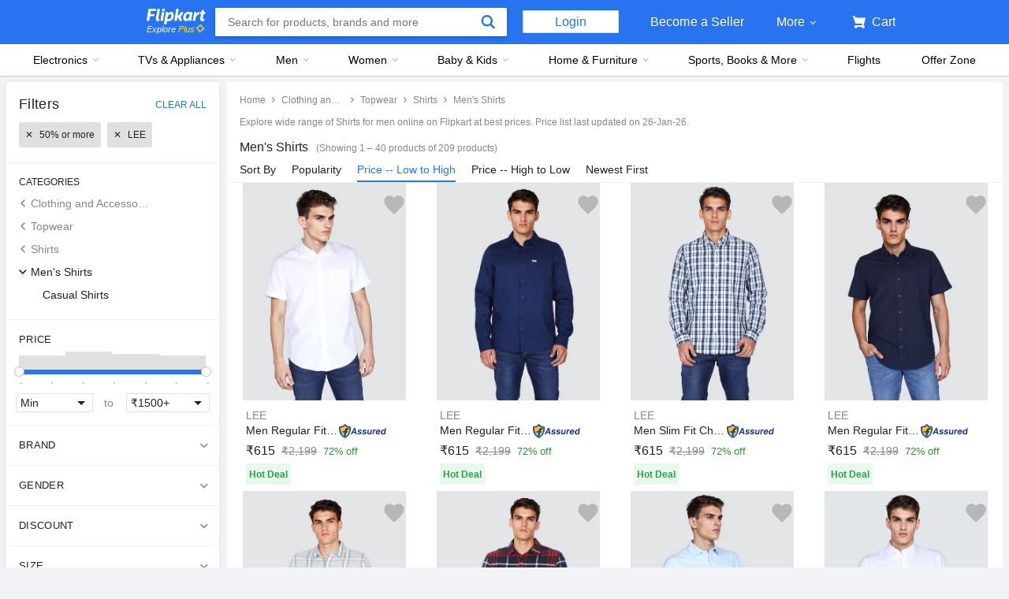

--- FILE ---
content_type: text/html; charset=utf-8
request_url: https://www.flipkart.com/men/shirts/pr?otracker=categorytree&p%5B%5D=facets.brand%255B%255D%3DLee&p%5B%5D=facets.fulfilled_by%255B%255D%3DFlipkart%2BAssured&p%5B%5D=facets.discount_range_v1%255B%255D%3D50%2525%2Bor%2BMore&p%5B%5D=sort%3Dprice_asc&sid=2oq%2Fs9b%2Fmg4
body_size: 131018
content:
<!doctype html><html lang="en"><head><link href="https://rukminim2.flixcart.com" rel="preconnect"/><link rel="stylesheet" href="//static-assets-web.flixcart.com/fk-p-linchpin-web/fk-cp-zion/css/bundle.aa1465.css"/><link rel="stylesheet" href="//static-assets-web.flixcart.com/fk-p-linchpin-web/fk-cp-zion/css/bundle.fbaef9.css"/><meta http-equiv="Content-type" content="text/html; charset=utf-8"/><meta http-equiv="X-UA-Compatible" content="IE=Edge"/><meta property="fb:page_id" content="102988293558"/><meta property="fb:admins" content="658873552,624500995,100000233612389"/><link rel="shortcut icon" href="https://static-assets-web.flixcart.com/www/promos/new/20150528-140547-favicon-retina.ico"/><link type="application/opensearchdescription+xml" rel="search" href="/osdd.xml?v=2"/><meta property="og:type" content="website"/><meta name="og_site_name" property="og:site_name" content="Flipkart.com"/><link rel="apple-touch-icon" sizes="57x57" href="/apple-touch-icon-57x57.png"/><link rel="apple-touch-icon" sizes="72x72" href="/apple-touch-icon-72x72.png"/><link rel="apple-touch-icon" sizes="114x114" href="/apple-touch-icon-114x114.png"/><link rel="apple-touch-icon" sizes="144x144" href="/apple-touch-icon-144x144.png"/><link rel="apple-touch-icon" href="/apple-touch-icon-57x57.png"/><meta name="twitter:card" content="app"><meta name="twitter:site" content="@flipkart"><meta name="twitter:creator" content="@flipkart"><meta name="twitter:title" content="Shirts (शर्ट) - Buy Shirts For Men online at Best Prices in India | Flipkart.com"><meta name="twitter:description" content="Shop for electronics, apparels & more using our Flipkart app Free shipping & COD."><meta name="twitter:app:country" content="in"><meta name="al:ios:app_name" content="Flipkart"><meta name="al:ios:app_store_id" content="742044692"><meta name="twitter:app:name:iphone" content="Flipkart"><meta name="twitter:app:id:iphone" content="742044692"><meta name="twitter:app:url:iphone" content="http://dl.flipkart.com/dl/home?"><meta name="twitter:app:name:ipad" content="Flipkart"><meta name="twitter:app:id:ipad" content="742044692"><meta name="twitter:app:url:ipad" content="http://dl.flipkart.com/dl/home?"><meta name="twitter:app:name:googleplay" content="Flipkart"><meta name="twitter:app:id:googleplay" content="com.flipkart.android"><meta name="twitter:app:url:googleplay" content="http://dl.flipkart.com/dl/home?"><style>#container {
			height: 100%;
		}</style> <script src="//static-assets-web.flixcart.com/fk-p-linchpin-web/fk-cp-zion/js/runtime.092f16f5.js" defer="defer" crossorigin="anonymous"></script><script src="//static-assets-web.flixcart.com/fk-p-linchpin-web/fk-cp-zion/js/vendor.79dfd802.js" defer="defer" crossorigin="anonymous"></script><script src="//static-assets-web.flixcart.com/fk-p-linchpin-web/fk-cp-zion/js/app_common.3b9e09f1.js" defer="defer" crossorigin="anonymous"></script><script src="//static-assets-web.flixcart.com/fk-p-linchpin-web/fk-cp-zion/js/app_modules.f883c700.js" defer="defer" crossorigin="anonymous"></script><script src="//static-assets-web.flixcart.com/fk-p-linchpin-web/fk-cp-zion/js/app.5e587304.js" defer="defer" crossorigin="anonymous"></script> <link rel="stylesheet" href="//static-assets-web.flixcart.com/fk-p-linchpin-web/fk-cp-zion/css/Browse.chunk.647087.css"/><title>Shirts (शर्ट) - Buy Shirts For Men online at Best Prices in India | Flipkart.com</title><meta name="og_title" property="og:title" content="Shirts (शर्ट) - Buy Shirts For Men online at Best Prices in India | Flipkart.com"/><meta name="Keywords" content="shirts for men,buy shirts for men online,men&#x27;s shirts"/> <meta name="Description" content="Men&#x27;s Shirts - Buy Shirts for Men online at lowest prices on Flipkart. Explore latest collection of shirts in various types, designs &amp; pattern from top brands. &amp;#10004; Free Shipping  &amp;#10004; COD &amp;#10004; 30 Days Exchange &amp;#10004;  Best Offers-"/><meta property="og:description" content="Men&#x27;s Shirts - Buy Shirts for Men online at lowest prices on Flipkart. Explore latest collection of shirts in various types, designs &amp; pattern from top brands. &amp;#10004; Free Shipping  &amp;#10004; COD &amp;#10004; 30 Days Exchange &amp;#10004;  Best Offers-"/> <meta name="robots" content="noindex"/>   <meta name="og_url" property="og:url" content="https://www.flipkart.com/mens-shirts/pr?sid&#x3D;clo,ash,axc,mmk"/><meta name="msvalidate.01" content="F4EEB3A0AFFDD385992A06E6920C0AC3"/> <!--[if IE 9 ]>
	<script nonce="12200003161653128080">
		window.browserVersion = 'IE9';
		document.documentElement.className += ' ie9';
	</script>
	<![endif]--><!--[if !IE]><!--><script nonce="12200003161653128080">if (/*@cc_on!@*/false) {
			window.browserVersion = 'IE10';
			document.documentElement.className += ' ie10';
		}</script><!--<![endif]--> <script nonce="12200003161653128080">;window.NREUM||(NREUM={});NREUM.init={distributed_tracing:{enabled:true},privacy:{cookies_enabled:true},ajax:{deny_list:["bam.nr-data.net"]}};

			;NREUM.loader_config={accountID:"3700282",trustKey:"3679896",agentID:"1588759528",licenseKey:"NRJS-dd5f16cdf95712c6cba",applicationID:"1588759528"}
			;NREUM.info={beacon:"bam.nr-data.net",errorBeacon:"bam.nr-data.net",licenseKey:"NRJS-dd5f16cdf95712c6cba",applicationID:"1588759528",sa:1}

			;/*! For license information please see nr-loader-spa-1.236.0.min.js.LICENSE.txt */
			(()=>{"use strict";var e,t,r={5763:(e,t,r)=>{r.d(t,{P_:()=>l,Mt:()=>g,C5:()=>s,DL:()=>v,OP:()=>T,lF:()=>D,Yu:()=>y,Dg:()=>h,CX:()=>c,GE:()=>b,sU:()=>_});var n=r(8632),i=r(9567);const o={beacon:n.ce.beacon,errorBeacon:n.ce.errorBeacon,licenseKey:void 0,applicationID:void 0,sa:void 0,queueTime:void 0,applicationTime:void 0,ttGuid:void 0,user:void 0,account:void 0,product:void 0,extra:void 0,jsAttributes:{},userAttributes:void 0,atts:void 0,transactionName:void 0,tNamePlain:void 0},a={};function s(e){if(!e)throw new Error("All info objects require an agent identifier!");if(!a[e])throw new Error("Info for ".concat(e," was never set"));return a[e]}function c(e,t){if(!e)throw new Error("All info objects require an agent identifier!");a[e]=(0,i.D)(t,o),(0,n.Qy)(e,a[e],"info")}var u=r(7056);const d=()=>{const e={blockSelector:"[data-nr-block]",maskInputOptions:{password:!0}};return{allow_bfcache:!0,privacy:{cookies_enabled:!0},ajax:{deny_list:void 0,enabled:!0,harvestTimeSeconds:10},distributed_tracing:{enabled:void 0,exclude_newrelic_header:void 0,cors_use_newrelic_header:void 0,cors_use_tracecontext_headers:void 0,allowed_origins:void 0},session:{domain:void 0,expiresMs:u.oD,inactiveMs:u.Hb},ssl:void 0,obfuscate:void 0,jserrors:{enabled:!0,harvestTimeSeconds:10},metrics:{enabled:!0},page_action:{enabled:!0,harvestTimeSeconds:30},page_view_event:{enabled:!0},page_view_timing:{enabled:!0,harvestTimeSeconds:30,long_task:!1},session_trace:{enabled:!0,harvestTimeSeconds:10},harvest:{tooManyRequestsDelay:60},session_replay:{enabled:!1,harvestTimeSeconds:60,sampleRate:.1,errorSampleRate:.1,maskTextSelector:"*",maskAllInputs:!0,get blockClass(){return"nr-block"},get ignoreClass(){return"nr-ignore"},get maskTextClass(){return"nr-mask"},get blockSelector(){return e.blockSelector},set blockSelector(t){e.blockSelector+=",".concat(t)},get maskInputOptions(){return e.maskInputOptions},set maskInputOptions(t){e.maskInputOptions={...t,password:!0}}},spa:{enabled:!0,harvestTimeSeconds:10}}},f={};function l(e){if(!e)throw new Error("All configuration objects require an agent identifier!");if(!f[e])throw new Error("Configuration for ".concat(e," was never set"));return f[e]}function h(e,t){if(!e)throw new Error("All configuration objects require an agent identifier!");f[e]=(0,i.D)(t,d()),(0,n.Qy)(e,f[e],"config")}function g(e,t){if(!e)throw new Error("All configuration objects require an agent identifier!");var r=l(e);if(r){for(var n=t.split("."),i=0;i<n.length-1;i++)if("object"!=typeof(r=r[n[i]]))return;r=r[n[n.length-1]]}return r}const p={accountID:void 0,trustKey:void 0,agentID:void 0,licenseKey:void 0,applicationID:void 0,xpid:void 0},m={};function v(e){if(!e)throw new Error("All loader-config objects require an agent identifier!");if(!m[e])throw new Error("LoaderConfig for ".concat(e," was never set"));return m[e]}function b(e,t){if(!e)throw new Error("All loader-config objects require an agent identifier!");m[e]=(0,i.D)(t,p),(0,n.Qy)(e,m[e],"loader_config")}const y=(0,n.mF)().o;var w=r(385),x=r(6818);const A={buildEnv:x.Re,bytesSent:{},queryBytesSent:{},customTransaction:void 0,disabled:!1,distMethod:x.gF,isolatedBacklog:!1,loaderType:void 0,maxBytes:3e4,offset:Math.floor(w._A?.performance?.timeOrigin||w._A?.performance?.timing?.navigationStart||Date.now()),onerror:void 0,origin:""+w._A.location,ptid:void 0,releaseIds:{},session:void 0,xhrWrappable:"function"==typeof w._A.XMLHttpRequest?.prototype?.addEventListener,version:x.q4},E={};function T(e){if(!e)throw new Error("All runtime objects require an agent identifier!");if(!E[e])throw new Error("Runtime for ".concat(e," was never set"));return E[e]}function _(e,t){if(!e)throw new Error("All runtime objects require an agent identifier!");E[e]=(0,i.D)(t,A),(0,n.Qy)(e,E[e],"runtime")}function D(e){return function(e){try{const t=s(e);return!!t.licenseKey&&!!t.errorBeacon&&!!t.applicationID}catch(e){return!1}}(e)}},9567:(e,t,r)=>{r.d(t,{D:()=>i});var n=r(50);function i(e,t){try{if(!e||"object"!=typeof e)return(0,n.Z)("Setting a Configurable requires an object as input");if(!t||"object"!=typeof t)return(0,n.Z)("Setting a Configurable requires a model to set its initial properties");const r=Object.create(Object.getPrototypeOf(t),Object.getOwnPropertyDescriptors(t)),o=0===Object.keys(r).length?e:r;for(let a in o)if(void 0!==e[a])try{"object"==typeof e[a]&&"object"==typeof t[a]?r[a]=i(e[a],t[a]):r[a]=e[a]}catch(e){(0,n.Z)("An error occurred while setting a property of a Configurable",e)}return r}catch(e){(0,n.Z)("An error occured while setting a Configurable",e)}}},6818:(e,t,r)=>{r.d(t,{Re:()=>i,gF:()=>o,q4:()=>n});const n="1.236.0",i="PROD",o="CDN"},385:(e,t,r)=>{r.d(t,{FN:()=>a,IF:()=>u,Nk:()=>f,Tt:()=>s,_A:()=>o,il:()=>n,pL:()=>c,v6:()=>i,w1:()=>d});const n="undefined"!=typeof window&&!!window.document,i="undefined"!=typeof WorkerGlobalScope&&("undefined"!=typeof self&&self instanceof WorkerGlobalScope&&self.navigator instanceof WorkerNavigator||"undefined"!=typeof globalThis&&globalThis instanceof WorkerGlobalScope&&globalThis.navigator instanceof WorkerNavigator),o=n?window:"undefined"!=typeof WorkerGlobalScope&&("undefined"!=typeof self&&self instanceof WorkerGlobalScope&&self||"undefined"!=typeof globalThis&&globalThis instanceof WorkerGlobalScope&&globalThis),a=""+o?.location,s=/iPad|iPhone|iPod/.test(navigator.userAgent),c=s&&"undefined"==typeof SharedWorker,u=(()=>{const e=navigator.userAgent.match(/Firefox[/\s](\d+\.\d+)/);return Array.isArray(e)&&e.length>=2?+e[1]:0})(),d=Boolean(n&&window.document.documentMode),f=!!navigator.sendBeacon},1117:(e,t,r)=>{r.d(t,{w:()=>o});var n=r(50);const i={agentIdentifier:"",ee:void 0};class o{constructor(e){try{if("object"!=typeof e)return(0,n.Z)("shared context requires an object as input");this.sharedContext={},Object.assign(this.sharedContext,i),Object.entries(e).forEach((e=>{let[t,r]=e;Object.keys(i).includes(t)&&(this.sharedContext[t]=r)}))}catch(e){(0,n.Z)("An error occured while setting SharedContext",e)}}}},8e3:(e,t,r)=>{r.d(t,{L:()=>d,R:()=>c});var n=r(2177),i=r(1284),o=r(4322),a=r(3325);const s={};function c(e,t){const r={staged:!1,priority:a.p[t]||0};u(e),s[e].get(t)||s[e].set(t,r)}function u(e){e&&(s[e]||(s[e]=new Map))}function d(){let e=arguments.length>0&&void 0!==arguments[0]?arguments[0]:"",t=arguments.length>1&&void 0!==arguments[1]?arguments[1]:"feature";if(u(e),!e||!s[e].get(t))return a(t);s[e].get(t).staged=!0;const r=[...s[e]];function a(t){const r=e?n.ee.get(e):n.ee,a=o.X.handlers;if(r.backlog&&a){var s=r.backlog[t],c=a[t];if(c){for(var u=0;s&&u<s.length;++u)f(s[u],c);(0,i.D)(c,(function(e,t){(0,i.D)(t,(function(t,r){r[0].on(e,r[1])}))}))}delete a[t],r.backlog[t]=null,r.emit("drain-"+t,[])}}r.every((e=>{let[t,r]=e;return r.staged}))&&(r.sort(((e,t)=>e[1].priority-t[1].priority)),r.forEach((e=>{let[t]=e;a(t)})))}function f(e,t){var r=e[1];(0,i.D)(t[r],(function(t,r){var n=e[0];if(r[0]===n){var i=r[1],o=e[3],a=e[2];i.apply(o,a)}}))}},2177:(e,t,r)=>{r.d(t,{c:()=>f,ee:()=>u});var n=r(8632),i=r(2210),o=r(1284),a=r(5763),s="nr@context";let c=(0,n.fP)();var u;function d(){}function f(e){return(0,i.X)(e,s,l)}function l(){return new d}function h(){u.aborted=!0,u.backlog={}}c.ee?u=c.ee:(u=function e(t,r){var n={},c={},f={},g=!1;try{g=16===r.length&&(0,a.OP)(r).isolatedBacklog}catch(e){}var p={on:b,addEventListener:b,removeEventListener:y,emit:v,get:x,listeners:w,context:m,buffer:A,abort:h,aborted:!1,isBuffering:E,debugId:r,backlog:g?{}:t&&"object"==typeof t.backlog?t.backlog:{}};return p;function m(e){return e&&e instanceof d?e:e?(0,i.X)(e,s,l):l()}function v(e,r,n,i,o){if(!1!==o&&(o=!0),!u.aborted||i){t&&o&&t.emit(e,r,n);for(var a=m(n),s=w(e),d=s.length,f=0;f<d;f++)s[f].apply(a,r);var l=T()[c[e]];return l&&l.push([p,e,r,a]),a}}function b(e,t){n[e]=w(e).concat(t)}function y(e,t){var r=n[e];if(r)for(var i=0;i<r.length;i++)r[i]===t&&r.splice(i,1)}function w(e){return n[e]||[]}function x(t){return f[t]=f[t]||e(p,t)}function A(e,t){var r=T();p.aborted||(0,o.D)(e,(function(e,n){t=t||"feature",c[n]=t,t in r||(r[t]=[])}))}function E(e){return!!T()[c[e]]}function T(){return p.backlog}}(void 0,"globalEE"),c.ee=u)},5546:(e,t,r)=>{r.d(t,{E:()=>n,p:()=>i});var n=r(2177).ee.get("handle");function i(e,t,r,i,o){o?(o.buffer([e],i),o.emit(e,t,r)):(n.buffer([e],i),n.emit(e,t,r))}},4322:(e,t,r)=>{r.d(t,{X:()=>o});var n=r(5546);o.on=a;var i=o.handlers={};function o(e,t,r,o){a(o||n.E,i,e,t,r)}function a(e,t,r,i,o){o||(o="feature"),e||(e=n.E);var a=t[o]=t[o]||{};(a[r]=a[r]||[]).push([e,i])}},3239:(e,t,r)=>{r.d(t,{bP:()=>s,iz:()=>c,m$:()=>a});var n=r(385);let i=!1,o=!1;try{const e={get passive(){return i=!0,!1},get signal(){return o=!0,!1}};n._A.addEventListener("test",null,e),n._A.removeEventListener("test",null,e)}catch(e){}function a(e,t){return i||o?{capture:!!e,passive:i,signal:t}:!!e}function s(e,t){let r=arguments.length>2&&void 0!==arguments[2]&&arguments[2],n=arguments.length>3?arguments[3]:void 0;window.addEventListener(e,t,a(r,n))}function c(e,t){let r=arguments.length>2&&void 0!==arguments[2]&&arguments[2],n=arguments.length>3?arguments[3]:void 0;document.addEventListener(e,t,a(r,n))}},4402:(e,t,r)=>{r.d(t,{Ht:()=>u,M:()=>c,Rl:()=>a,ky:()=>s});var n=r(385);const i="xxxxxxxx-xxxx-4xxx-yxxx-xxxxxxxxxxxx";function o(e,t){return e?15&e[t]:16*Math.random()|0}function a(){const e=n._A?.crypto||n._A?.msCrypto;let t,r=0;return e&&e.getRandomValues&&(t=e.getRandomValues(new Uint8Array(31))),i.split("").map((e=>"x"===e?o(t,++r).toString(16):"y"===e?(3&o()|8).toString(16):e)).join("")}function s(e){const t=n._A?.crypto||n._A?.msCrypto;let r,i=0;t&&t.getRandomValues&&(r=t.getRandomValues(new Uint8Array(31)));const a=[];for(var s=0;s<e;s++)a.push(o(r,++i).toString(16));return a.join("")}function c(){return s(16)}function u(){return s(32)}},7056:(e,t,r)=>{r.d(t,{Bq:()=>n,Hb:()=>o,oD:()=>i});const n="NRBA",i=144e5,o=18e5},7894:(e,t,r)=>{function n(){return Math.round(performance.now())}r.d(t,{z:()=>n})},7243:(e,t,r)=>{r.d(t,{e:()=>o});var n=r(385),i={};function o(e){if(e in i)return i[e];if(0===(e||"").indexOf("data:"))return{protocol:"data"};let t;var r=n._A?.location,o={};if(n.il)t=document.createElement("a"),t.href=e;else try{t=new URL(e,r.href)}catch(e){return o}o.port=t.port;var a=t.href.split("://");!o.port&&a[1]&&(o.port=a[1].split("/")[0].split("@").pop().split(":")[1]),o.port&&"0"!==o.port||(o.port="https"===a[0]?"443":"80"),o.hostname=t.hostname||r.hostname,o.pathname=t.pathname,o.protocol=a[0],"/"!==o.pathname.charAt(0)&&(o.pathname="/"+o.pathname);var s=!t.protocol||":"===t.protocol||t.protocol===r.protocol,c=t.hostname===r.hostname&&t.port===r.port;return o.sameOrigin=s&&(!t.hostname||c),"/"===o.pathname&&(i[e]=o),o}},50:(e,t,r)=>{function n(e,t){"function"==typeof console.warn&&(console.warn("New Relic: ".concat(e)),t&&console.warn(t))}r.d(t,{Z:()=>n})},2587:(e,t,r)=>{r.d(t,{N:()=>c,T:()=>u});var n=r(2177),i=r(5546),o=r(8e3),a=r(3325);const s={stn:[a.D.sessionTrace],err:[a.D.jserrors,a.D.metrics],ins:[a.D.pageAction],spa:[a.D.spa],sr:[a.D.sessionReplay,a.D.sessionTrace]};function c(e,t){const r=n.ee.get(t);e&&"object"==typeof e&&(Object.entries(e).forEach((e=>{let[t,n]=e;void 0===u[t]&&(s[t]?s[t].forEach((e=>{n?(0,i.p)("feat-"+t,[],void 0,e,r):(0,i.p)("block-"+t,[],void 0,e,r),(0,i.p)("rumresp-"+t,[Boolean(n)],void 0,e,r)})):n&&(0,i.p)("feat-"+t,[],void 0,void 0,r),u[t]=Boolean(n))})),Object.keys(s).forEach((e=>{void 0===u[e]&&(s[e]?.forEach((t=>(0,i.p)("rumresp-"+e,[!1],void 0,t,r))),u[e]=!1)})),(0,o.L)(t,a.D.pageViewEvent))}const u={}},2210:(e,t,r)=>{r.d(t,{X:()=>i});var n=Object.prototype.hasOwnProperty;function i(e,t,r){if(n.call(e,t))return e[t];var i=r();if(Object.defineProperty&&Object.keys)try{return Object.defineProperty(e,t,{value:i,writable:!0,enumerable:!1}),i}catch(e){}return e[t]=i,i}},1284:(e,t,r)=>{r.d(t,{D:()=>n});const n=(e,t)=>Object.entries(e||{}).map((e=>{let[r,n]=e;return t(r,n)}))},4351:(e,t,r)=>{r.d(t,{P:()=>o});var n=r(2177);const i=()=>{const e=new WeakSet;return(t,r)=>{if("object"==typeof r&&null!==r){if(e.has(r))return;e.add(r)}return r}};function o(e){try{return JSON.stringify(e,i())}catch(e){try{n.ee.emit("internal-error",[e])}catch(e){}}}},3960:(e,t,r)=>{r.d(t,{K:()=>a,b:()=>o});var n=r(3239);function i(){return"undefined"==typeof document||"complete"===document.readyState}function o(e,t){if(i())return e();(0,n.bP)("load",e,t)}function a(e){if(i())return e();(0,n.iz)("DOMContentLoaded",e)}},8632:(e,t,r)=>{r.d(t,{EZ:()=>u,Qy:()=>c,ce:()=>o,fP:()=>a,gG:()=>d,mF:()=>s});var n=r(7894),i=r(385);const o={beacon:"bam.nr-data.net",errorBeacon:"bam.nr-data.net"};function a(){return i._A.NREUM||(i._A.NREUM={}),void 0===i._A.newrelic&&(i._A.newrelic=i._A.NREUM),i._A.NREUM}function s(){let e=a();return e.o||(e.o={ST:i._A.setTimeout,SI:i._A.setImmediate,CT:i._A.clearTimeout,XHR:i._A.XMLHttpRequest,REQ:i._A.Request,EV:i._A.Event,PR:i._A.Promise,MO:i._A.MutationObserver,FETCH:i._A.fetch}),e}function c(e,t,r){let i=a();const o=i.initializedAgents||{},s=o[e]||{};return Object.keys(s).length||(s.initializedAt={ms:(0,n.z)(),date:new Date}),i.initializedAgents={...o,[e]:{...s,[r]:t}},i}function u(e,t){a()[e]=t}function d(){return function(){let e=a();const t=e.info||{};e.info={beacon:o.beacon,errorBeacon:o.errorBeacon,...t}}(),function(){let e=a();const t=e.init||{};e.init={...t}}(),s(),function(){let e=a();const t=e.loader_config||{};e.loader_config={...t}}(),a()}},7956:(e,t,r)=>{r.d(t,{N:()=>i});var n=r(3239);function i(e){let t=arguments.length>1&&void 0!==arguments[1]&&arguments[1],r=arguments.length>2?arguments[2]:void 0,i=arguments.length>3?arguments[3]:void 0;return void(0,n.iz)("visibilitychange",(function(){if(t)return void("hidden"==document.visibilityState&&e());e(document.visibilityState)}),r,i)}},1214:(e,t,r)=>{r.d(t,{em:()=>v,u5:()=>N,QU:()=>S,_L:()=>I,Gm:()=>L,Lg:()=>M,gy:()=>U,BV:()=>Q,Kf:()=>ee});var n=r(2177);const i="nr@original";var o=Object.prototype.hasOwnProperty,a=!1;function s(e,t){return e||(e=n.ee),r.inPlace=function(e,t,n,i,o){n||(n="");var a,s,c,u="-"===n.charAt(0);for(c=0;c<t.length;c++)d(a=e[s=t[c]])||(e[s]=r(a,u?s+n:n,i,s,o))},r.flag=i,r;function r(t,r,n,a,s){return d(t)?t:(r||(r=""),nrWrapper[i]=t,u(t,nrWrapper,e),nrWrapper);function nrWrapper(){var i,u,d,f;try{u=this,i=[...arguments],d="function"==typeof n?n(i,u):n||{}}catch(t){c([t,"",[i,u,a],d],e)}o(r+"start",[i,u,a],d,s);try{return f=t.apply(u,i)}catch(e){throw o(r+"err",[i,u,e],d,s),e}finally{o(r+"end",[i,u,f],d,s)}}}function o(r,n,i,o){if(!a||t){var s=a;a=!0;try{e.emit(r,n,i,t,o)}catch(t){c([t,r,n,i],e)}a=s}}}function c(e,t){t||(t=n.ee);try{t.emit("internal-error",e)}catch(e){}}function u(e,t,r){if(Object.defineProperty&&Object.keys)try{return Object.keys(e).forEach((function(r){Object.defineProperty(t,r,{get:function(){return e[r]},set:function(t){return e[r]=t,t}})})),t}catch(e){c([e],r)}for(var n in e)o.call(e,n)&&(t[n]=e[n]);return t}function d(e){return!(e&&e instanceof Function&&e.apply&&!e[i])}var f=r(2210),l=r(385);const h={},g=XMLHttpRequest,p="addEventListener",m="removeEventListener";function v(e){var t=function(e){return(e||n.ee).get("events")}(e);if(h[t.debugId]++)return t;h[t.debugId]=1;var r=s(t,!0);function i(e){r.inPlace(e,[p,m],"-",o)}function o(e,t){return e[1]}return"getPrototypeOf"in Object&&(l.il&&b(document,i),b(l._A,i),b(g.prototype,i)),t.on(p+"-start",(function(e,t){var n=e[1];if(null!==n&&("function"==typeof n||"object"==typeof n)){var i=(0,f.X)(n,"nr@wrapped",(function(){var e={object:function(){if("function"!=typeof n.handleEvent)return;return n.handleEvent.apply(n,arguments)},function:n}[typeof n];return e?r(e,"fn-",null,e.name||"anonymous"):n}));this.wrapped=e[1]=i}})),t.on(m+"-start",(function(e){e[1]=this.wrapped||e[1]})),t}function b(e,t){let r=e;for(;"object"==typeof r&&!Object.prototype.hasOwnProperty.call(r,p);)r=Object.getPrototypeOf(r);for(var n=arguments.length,i=new Array(n>2?n-2:0),o=2;o<n;o++)i[o-2]=arguments[o];r&&t(r,...i)}var y="fetch-",w=y+"body-",x=["arrayBuffer","blob","json","text","formData"],A=l._A.Request,E=l._A.Response,T="prototype",_="nr@context";const D={};function N(e){const t=function(e){return(e||n.ee).get("fetch")}(e);if(!(A&&E&&l._A.fetch))return t;if(D[t.debugId]++)return t;function r(e,r,n){var i=e[r];"function"==typeof i&&(e[r]=function(){var e,r=[...arguments],o={};t.emit(n+"before-start",[r],o),o[_]&&o[_].dt&&(e=o[_].dt);var a=i.apply(this,r);return t.emit(n+"start",[r,e],a),a.then((function(e){return t.emit(n+"end",[null,e],a),e}),(function(e){throw t.emit(n+"end",[e],a),e}))})}return D[t.debugId]=1,x.forEach((e=>{r(A[T],e,w),r(E[T],e,w)})),r(l._A,"fetch",y),t.on(y+"end",(function(e,r){var n=this;if(r){var i=r.headers.get("content-length");null!==i&&(n.rxSize=i),t.emit(y+"done",[null,r],n)}else t.emit(y+"done",[e],n)})),t}const O={},j=["pushState","replaceState"];function S(e){const t=function(e){return(e||n.ee).get("history")}(e);return!l.il||O[t.debugId]++||(O[t.debugId]=1,s(t).inPlace(window.history,j,"-")),t}var P=r(3239);const C={},R=["appendChild","insertBefore","replaceChild"];function I(e){const t=function(e){return(e||n.ee).get("jsonp")}(e);if(!l.il||C[t.debugId])return t;C[t.debugId]=!0;var r=s(t),i=/[?&](?:callback|cb)=([^&#]+)/,o=/(.*)\.([^.]+)/,a=/^(\w+)(\.|$)(.*)$/;function c(e,t){var r=e.match(a),n=r[1],i=r[3];return i?c(i,t[n]):t[n]}return r.inPlace(Node.prototype,R,"dom-"),t.on("dom-start",(function(e){!function(e){if(!e||"string"!=typeof e.nodeName||"script"!==e.nodeName.toLowerCase())return;if("function"!=typeof e.addEventListener)return;var n=(a=e.src,s=a.match(i),s?s[1]:null);var a,s;if(!n)return;var u=function(e){var t=e.match(o);if(t&&t.length>=3)return{key:t[2],parent:c(t[1],window)};return{key:e,parent:window}}(n);if("function"!=typeof u.parent[u.key])return;var d={};function f(){t.emit("jsonp-end",[],d),e.removeEventListener("load",f,(0,P.m$)(!1)),e.removeEventListener("error",l,(0,P.m$)(!1))}function l(){t.emit("jsonp-error",[],d),t.emit("jsonp-end",[],d),e.removeEventListener("load",f,(0,P.m$)(!1)),e.removeEventListener("error",l,(0,P.m$)(!1))}r.inPlace(u.parent,[u.key],"cb-",d),e.addEventListener("load",f,(0,P.m$)(!1)),e.addEventListener("error",l,(0,P.m$)(!1)),t.emit("new-jsonp",[e.src],d)}(e[0])})),t}var k=r(5763);const H={};function L(e){const t=function(e){return(e||n.ee).get("mutation")}(e);if(!l.il||H[t.debugId])return t;H[t.debugId]=!0;var r=s(t),i=k.Yu.MO;return i&&(window.MutationObserver=function(e){return this instanceof i?new i(r(e,"fn-")):i.apply(this,arguments)},MutationObserver.prototype=i.prototype),t}const z={};function M(e){const t=function(e){return(e||n.ee).get("promise")}(e);if(z[t.debugId])return t;z[t.debugId]=!0;var r=n.c,o=s(t),a=k.Yu.PR;return a&&function(){function e(r){var n=t.context(),i=o(r,"executor-",n,null,!1);const s=Reflect.construct(a,[i],e);return t.context(s).getCtx=function(){return n},s}l._A.Promise=e,Object.defineProperty(e,"name",{value:"Promise"}),e.toString=function(){return a.toString()},Object.setPrototypeOf(e,a),["all","race"].forEach((function(r){const n=a[r];e[r]=function(e){let i=!1;[...e||[]].forEach((e=>{this.resolve(e).then(a("all"===r),a(!1))}));const o=n.apply(this,arguments);return o;function a(e){return function(){t.emit("propagate",[null,!i],o,!1,!1),i=i||!e}}}})),["resolve","reject"].forEach((function(r){const n=a[r];e[r]=function(e){const r=n.apply(this,arguments);return e!==r&&t.emit("propagate",[e,!0],r,!1,!1),r}})),e.prototype=a.prototype;const n=a.prototype.then;a.prototype.then=function(){var e=this,i=r(e);i.promise=e;for(var a=arguments.length,s=new Array(a),c=0;c<a;c++)s[c]=arguments[c];s[0]=o(s[0],"cb-",i,null,!1),s[1]=o(s[1],"cb-",i,null,!1);const u=n.apply(this,s);return i.nextPromise=u,t.emit("propagate",[e,!0],u,!1,!1),u},a.prototype.then[i]=n,t.on("executor-start",(function(e){e[0]=o(e[0],"resolve-",this,null,!1),e[1]=o(e[1],"resolve-",this,null,!1)})),t.on("executor-err",(function(e,t,r){e[1](r)})),t.on("cb-end",(function(e,r,n){t.emit("propagate",[n,!0],this.nextPromise,!1,!1)})),t.on("propagate",(function(e,r,n){this.getCtx&&!r||(this.getCtx=function(){if(e instanceof Promise)var r=t.context(e);return r&&r.getCtx?r.getCtx():this})}))}(),t}const B={},F="requestAnimationFrame";function U(e){const t=function(e){return(e||n.ee).get("raf")}(e);if(!l.il||B[t.debugId]++)return t;B[t.debugId]=1;var r=s(t);return r.inPlace(window,[F],"raf-"),t.on("raf-start",(function(e){e[0]=r(e[0],"fn-")})),t}const q={},G="setTimeout",V="setInterval",X="clearTimeout",W="-start",Z="-",$=[G,"setImmediate",V,X,"clearImmediate"];function Q(e){const t=function(e){return(e||n.ee).get("timer")}(e);if(q[t.debugId]++)return t;q[t.debugId]=1;var r=s(t);return r.inPlace(l._A,$.slice(0,2),G+Z),r.inPlace(l._A,$.slice(2,3),V+Z),r.inPlace(l._A,$.slice(3),X+Z),t.on(V+W,(function(e,t,n){e[0]=r(e[0],"fn-",null,n)})),t.on(G+W,(function(e,t,n){this.method=n,this.timerDuration=isNaN(e[1])?0:+e[1],e[0]=r(e[0],"fn-",this,n)})),t}var Y=r(50);const K={},J=["open","send"];function ee(e){var t=e||n.ee;const r=function(e){return(e||n.ee).get("xhr")}(t);if(K[r.debugId]++)return r;K[r.debugId]=1,v(t);var i=s(r),o=k.Yu.XHR,a=k.Yu.MO,c=k.Yu.PR,u=k.Yu.SI,d="readystatechange",f=["onload","onerror","onabort","onloadstart","onloadend","onprogress","ontimeout"],h=[],g=l._A.XMLHttpRequest.listeners,p=l._A.XMLHttpRequest=function(e){var t=new o(e);function n(){try{r.emit("new-xhr",[t],t),t.addEventListener(d,b,(0,P.m$)(!1))}catch(e){(0,Y.Z)("An error occured while intercepting XHR",e);try{r.emit("internal-error",[e])}catch(e){}}}return this.listeners=g?[...g,n]:[n],this.listeners.forEach((e=>e())),t};function m(e,t){i.inPlace(t,["onreadystatechange"],"fn-",E)}function b(){var e=this,t=r.context(e);e.readyState>3&&!t.resolved&&(t.resolved=!0,r.emit("xhr-resolved",[],e)),i.inPlace(e,f,"fn-",E)}if(function(e,t){for(var r in e)t[r]=e[r]}(o,p),p.prototype=o.prototype,i.inPlace(p.prototype,J,"-xhr-",E),r.on("send-xhr-start",(function(e,t){m(e,t),function(e){h.push(e),a&&(y?y.then(A):u?u(A):(w=-w,x.data=w))}(t)})),r.on("open-xhr-start",m),a){var y=c&&c.resolve();if(!u&&!c){var w=1,x=document.createTextNode(w);new a(A).observe(x,{characterData:!0})}}else t.on("fn-end",(function(e){e[0]&&e[0].type===d||A()}));function A(){for(var e=0;e<h.length;e++)m(0,h[e]);h.length&&(h=[])}function E(e,t){return t}return r}},7825:(e,t,r)=>{r.d(t,{t:()=>n});const n=r(3325).D.ajax},6660:(e,t,r)=>{r.d(t,{A:()=>i,t:()=>n});const n=r(3325).D.jserrors,i="nr@seenError"},3081:(e,t,r)=>{r.d(t,{gF:()=>o,mY:()=>i,t9:()=>n,vz:()=>s,xS:()=>a});const n=r(3325).D.metrics,i="sm",o="cm",a="storeSupportabilityMetrics",s="storeEventMetrics"},4649:(e,t,r)=>{r.d(t,{t:()=>n});const n=r(3325).D.pageAction},7633:(e,t,r)=>{r.d(t,{Dz:()=>i,OJ:()=>a,qw:()=>o,t9:()=>n});const n=r(3325).D.pageViewEvent,i="firstbyte",o="domcontent",a="windowload"},9251:(e,t,r)=>{r.d(t,{t:()=>n});const n=r(3325).D.pageViewTiming},3614:(e,t,r)=>{r.d(t,{BST_RESOURCE:()=>i,END:()=>s,FEATURE_NAME:()=>n,FN_END:()=>u,FN_START:()=>c,PUSH_STATE:()=>d,RESOURCE:()=>o,START:()=>a});const n=r(3325).D.sessionTrace,i="bstResource",o="resource",a="-start",s="-end",c="fn"+a,u="fn"+s,d="pushState"},7836:(e,t,r)=>{r.d(t,{BODY:()=>A,CB_END:()=>E,CB_START:()=>u,END:()=>x,FEATURE_NAME:()=>i,FETCH:()=>_,FETCH_BODY:()=>v,FETCH_DONE:()=>m,FETCH_START:()=>p,FN_END:()=>c,FN_START:()=>s,INTERACTION:()=>l,INTERACTION_API:()=>d,INTERACTION_EVENTS:()=>o,JSONP_END:()=>b,JSONP_NODE:()=>g,JS_TIME:()=>T,MAX_TIMER_BUDGET:()=>a,REMAINING:()=>f,SPA_NODE:()=>h,START:()=>w,originalSetTimeout:()=>y});var n=r(5763);const i=r(3325).D.spa,o=["click","submit","keypress","keydown","keyup","change"],a=999,s="fn-start",c="fn-end",u="cb-start",d="api-ixn-",f="remaining",l="interaction",h="spaNode",g="jsonpNode",p="fetch-start",m="fetch-done",v="fetch-body-",b="jsonp-end",y=n.Yu.ST,w="-start",x="-end",A="-body",E="cb"+x,T="jsTime",_="fetch"},5938:(e,t,r)=>{r.d(t,{W:()=>o});var n=r(5763),i=r(2177);class o{constructor(e,t,r){this.agentIdentifier=e,this.aggregator=t,this.ee=i.ee.get(e,(0,n.OP)(this.agentIdentifier).isolatedBacklog),this.featureName=r,this.blocked=!1}}},9144:(e,t,r)=>{r.d(t,{j:()=>m});var n=r(3325),i=r(5763),o=r(5546),a=r(2177),s=r(7894),c=r(8e3),u=r(3960),d=r(385),f=r(50),l=r(3081),h=r(8632);function g(){const e=(0,h.gG)();["setErrorHandler","finished","addToTrace","inlineHit","addRelease","addPageAction","setCurrentRouteName","setPageViewName","setCustomAttribute","interaction","noticeError","setUserId"].forEach((t=>{e[t]=function(){for(var r=arguments.length,n=new Array(r),i=0;i<r;i++)n[i]=arguments[i];return function(t){for(var r=arguments.length,n=new Array(r>1?r-1:0),i=1;i<r;i++)n[i-1]=arguments[i];let o=[];return Object.values(e.initializedAgents).forEach((e=>{e.exposed&&e.api[t]&&o.push(e.api[t](...n))})),o.length>1?o:o[0]}(t,...n)}}))}var p=r(2587);function m(e){let t=arguments.length>1&&void 0!==arguments[1]?arguments[1]:{},m=arguments.length>2?arguments[2]:void 0,v=arguments.length>3?arguments[3]:void 0,{init:b,info:y,loader_config:w,runtime:x={loaderType:m},exposed:A=!0}=t;const E=(0,h.gG)();y||(b=E.init,y=E.info,w=E.loader_config),(0,i.Dg)(e,b||{}),(0,i.GE)(e,w||{}),(0,i.sU)(e,x),y.jsAttributes??={},d.v6&&(y.jsAttributes.isWorker=!0),(0,i.CX)(e,y),g();const T=function(e,t){t||(0,c.R)(e,"api");const h={};var g=a.ee.get(e),p=g.get("tracer"),m="api-",v=m+"ixn-";function b(t,r,n,o){const a=(0,i.C5)(e);return null===r?delete a.jsAttributes[t]:(0,i.CX)(e,{...a,jsAttributes:{...a.jsAttributes,[t]:r}}),x(m,n,!0,o||null===r?"session":void 0)(t,r)}function y(){}["setErrorHandler","finished","addToTrace","inlineHit","addRelease"].forEach((e=>h[e]=x(m,e,!0,"api"))),h.addPageAction=x(m,"addPageAction",!0,n.D.pageAction),h.setCurrentRouteName=x(m,"routeName",!0,n.D.spa),h.setPageViewName=function(t,r){if("string"==typeof t)return"/"!==t.charAt(0)&&(t="/"+t),(0,i.OP)(e).customTransaction=(r||"http://custom.transaction")+t,x(m,"setPageViewName",!0)()},h.setCustomAttribute=function(e,t){let r=arguments.length>2&&void 0!==arguments[2]&&arguments[2];if("string"==typeof e){if(["string","number"].includes(typeof t)||null===t)return b(e,t,"setCustomAttribute",r);(0,f.Z)("Failed to execute setCustomAttribute.\nNon-null value must be a string or number type, but a type of <".concat(typeof t,"> was provided."))}else(0,f.Z)("Failed to execute setCustomAttribute.\nName must be a string type, but a type of <".concat(typeof e,"> was provided."))},h.setUserId=function(e){if("string"==typeof e||null===e)return b("enduser.id",e,"setUserId",!0);(0,f.Z)("Failed to execute setUserId.\nNon-null value must be a string type, but a type of <".concat(typeof e,"> was provided."))},h.interaction=function(){return(new y).get()};var w=y.prototype={createTracer:function(e,t){var r={},i=this,a="function"==typeof t;return(0,o.p)(v+"tracer",[(0,s.z)(),e,r],i,n.D.spa,g),function(){if(p.emit((a?"":"no-")+"fn-start",[(0,s.z)(),i,a],r),a)try{return t.apply(this,arguments)}catch(e){throw p.emit("fn-err",[arguments,this,"string"==typeof e?new Error(e):e],r),e}finally{p.emit("fn-end",[(0,s.z)()],r)}}}};function x(e,t,r,i){return function(){return(0,o.p)(l.xS,["API/"+t+"/called"],void 0,n.D.metrics,g),i&&(0,o.p)(e+t,[(0,s.z)(),...arguments],r?null:this,i,g),r?void 0:this}}function A(){r.e(439).then(r.bind(r,7438)).then((t=>{let{setAPI:r}=t;r(e),(0,c.L)(e,"api")})).catch((()=>(0,f.Z)("Downloading runtime APIs failed...")))}return["actionText","setName","setAttribute","save","ignore","onEnd","getContext","end","get"].forEach((e=>{w[e]=x(v,e,void 0,n.D.spa)})),h.noticeError=function(e,t){"string"==typeof e&&(e=new Error(e)),(0,o.p)(l.xS,["API/noticeError/called"],void 0,n.D.metrics,g),(0,o.p)("err",[e,(0,s.z)(),!1,t],void 0,n.D.jserrors,g)},d.il?(0,u.b)((()=>A()),!0):A(),h}(e,v);return(0,h.Qy)(e,T,"api"),(0,h.Qy)(e,A,"exposed"),(0,h.EZ)("activatedFeatures",p.T),T}},3325:(e,t,r)=>{r.d(t,{D:()=>n,p:()=>i});const n={ajax:"ajax",jserrors:"jserrors",metrics:"metrics",pageAction:"page_action",pageViewEvent:"page_view_event",pageViewTiming:"page_view_timing",sessionReplay:"session_replay",sessionTrace:"session_trace",spa:"spa"},i={[n.pageViewEvent]:1,[n.pageViewTiming]:2,[n.metrics]:3,[n.jserrors]:4,[n.ajax]:5,[n.sessionTrace]:6,[n.pageAction]:7,[n.spa]:8,[n.sessionReplay]:9}}},n={};function i(e){var t=n[e];if(void 0!==t)return t.exports;var o=n[e]={exports:{}};return r[e](o,o.exports,i),o.exports}i.m=r,i.d=(e,t)=>{for(var r in t)i.o(t,r)&&!i.o(e,r)&&Object.defineProperty(e,r,{enumerable:!0,get:t[r]})},i.f={},i.e=e=>Promise.all(Object.keys(i.f).reduce(((t,r)=>(i.f[r](e,t),t)),[])),i.u=e=>(({78:"page_action-aggregate",147:"metrics-aggregate",242:"session-manager",317:"jserrors-aggregate",348:"page_view_timing-aggregate",412:"lazy-feature-loader",439:"async-api",538:"recorder",590:"session_replay-aggregate",675:"compressor",733:"session_trace-aggregate",786:"page_view_event-aggregate",873:"spa-aggregate",898:"ajax-aggregate"}[e]||e)+"."+{78:"ac76d497",147:"3dc53903",148:"1a20d5fe",242:"2a64278a",317:"49e41428",348:"bd6de33a",412:"2f55ce66",439:"30bd804e",538:"1b18459f",590:"cf0efb30",675:"ae9f91a8",733:"83105561",786:"06482edd",860:"03a8b7a5",873:"e6b09d52",898:"998ef92b"}[e]+"-1.236.0.min.js"),i.o=(e,t)=>Object.prototype.hasOwnProperty.call(e,t),e={},t="NRBA:",i.l=(r,n,o,a)=>{if(e[r])e[r].push(n);else{var s,c;if(void 0!==o)for(var u=document.getElementsByTagName("script"),d=0;d<u.length;d++){var f=u[d];if(f.getAttribute("src")==r||f.getAttribute("data-webpack")==t+o){s=f;break}}s||(c=!0,(s=document.createElement("script")).charset="utf-8",s.timeout=120,i.nc&&s.setAttribute("nonce",i.nc),s.setAttribute("data-webpack",t+o),s.src=r),e[r]=[n];var l=(t,n)=>{s.onerror=s.onload=null,clearTimeout(h);var i=e[r];if(delete e[r],s.parentNode&&s.parentNode.removeChild(s),i&&i.forEach((e=>e(n))),t)return t(n)},h=setTimeout(l.bind(null,void 0,{type:"timeout",target:s}),12e4);s.onerror=l.bind(null,s.onerror),s.onload=l.bind(null,s.onload),c&&document.head.appendChild(s)}},i.r=e=>{"undefined"!=typeof Symbol&&Symbol.toStringTag&&Object.defineProperty(e,Symbol.toStringTag,{value:"Module"}),Object.defineProperty(e,"__esModule",{value:!0})},i.j=364,i.p="https://js-agent.newrelic.com/",(()=>{var e={364:0,953:0};i.f.j=(t,r)=>{var n=i.o(e,t)?e[t]:void 0;if(0!==n)if(n)r.push(n[2]);else{var o=new Promise(((r,i)=>n=e[t]=[r,i]));r.push(n[2]=o);var a=i.p+i.u(t),s=new Error;i.l(a,(r=>{if(i.o(e,t)&&(0!==(n=e[t])&&(e[t]=void 0),n)){var o=r&&("load"===r.type?"missing":r.type),a=r&&r.target&&r.target.src;s.message="Loading chunk "+t+" failed.\n("+o+": "+a+")",s.name="ChunkLoadError",s.type=o,s.request=a,n[1](s)}}),"chunk-"+t,t)}};var t=(t,r)=>{var n,o,[a,s,c]=r,u=0;if(a.some((t=>0!==e[t]))){for(n in s)i.o(s,n)&&(i.m[n]=s[n]);if(c)c(i)}for(t&&t(r);u<a.length;u++)o=a[u],i.o(e,o)&&e[o]&&e[o][0](),e[o]=0},r=window.webpackChunkNRBA=window.webpackChunkNRBA||[];r.forEach(t.bind(null,0)),r.push=t.bind(null,r.push.bind(r))})();var o={};(()=>{i.r(o);var e=i(3325),t=i(5763);const r=Object.values(e.D);function n(e){const n={};return r.forEach((r=>{n[r]=function(e,r){return!1!==(0,t.Mt)(r,"".concat(e,".enabled"))}(r,e)})),n}var a=i(9144);var s=i(5546),c=i(385),u=i(8e3),d=i(5938),f=i(3960),l=i(50);class h extends d.W{constructor(e,t,r){let n=!(arguments.length>3&&void 0!==arguments[3])||arguments[3];super(e,t,r),this.auto=n,this.abortHandler,this.featAggregate,this.onAggregateImported,n&&(0,u.R)(e,r)}importAggregator(){let e=arguments.length>0&&void 0!==arguments[0]?arguments[0]:{};if(this.featAggregate||!this.auto)return;const r=c.il&&!0===(0,t.Mt)(this.agentIdentifier,"privacy.cookies_enabled");let n;this.onAggregateImported=new Promise((e=>{n=e}));const o=async()=>{let t;try{if(r){const{setupAgentSession:e}=await Promise.all([i.e(860),i.e(242)]).then(i.bind(i,3228));t=e(this.agentIdentifier)}}catch(e){(0,l.Z)("A problem occurred when starting up session manager. This page will not start or extend any session.",e)}try{if(!this.shouldImportAgg(this.featureName,t))return void(0,u.L)(this.agentIdentifier,this.featureName);const{lazyFeatureLoader:r}=await i.e(412).then(i.bind(i,8582)),{Aggregate:o}=await r(this.featureName,"aggregate");this.featAggregate=new o(this.agentIdentifier,this.aggregator,e),n(!0)}catch(e){(0,l.Z)("Downloading and initializing ".concat(this.featureName," failed..."),e),this.abortHandler?.(),n(!1)}};c.il?(0,f.b)((()=>o()),!0):o()}shouldImportAgg(r,n){return r!==e.D.sessionReplay||!1!==(0,t.Mt)(this.agentIdentifier,"session_trace.enabled")&&(!!n?.isNew||!!n?.state.sessionReplay)}}var g=i(7633),p=i(7894);class m extends h{static featureName=g.t9;constructor(r,n){let i=!(arguments.length>2&&void 0!==arguments[2])||arguments[2];if(super(r,n,g.t9,i),("undefined"==typeof PerformanceNavigationTiming||c.Tt)&&"undefined"!=typeof PerformanceTiming){const n=(0,t.OP)(r);n[g.Dz]=Math.max(Date.now()-n.offset,0),(0,f.K)((()=>n[g.qw]=Math.max((0,p.z)()-n[g.Dz],0))),(0,f.b)((()=>{const t=(0,p.z)();n[g.OJ]=Math.max(t-n[g.Dz],0),(0,s.p)("timing",["load",t],void 0,e.D.pageViewTiming,this.ee)}))}this.importAggregator()}}var v=i(1117),b=i(1284);class y extends v.w{constructor(e){super(e),this.aggregatedData={}}store(e,t,r,n,i){var o=this.getBucket(e,t,r,i);return o.metrics=function(e,t){t||(t={count:0});return t.count+=1,(0,b.D)(e,(function(e,r){t[e]=w(r,t[e])})),t}(n,o.metrics),o}merge(e,t,r,n,i){var o=this.getBucket(e,t,n,i);if(o.metrics){var a=o.metrics;a.count+=r.count,(0,b.D)(r,(function(e,t){if("count"!==e){var n=a[e],i=r[e];i&&!i.c?a[e]=w(i.t,n):a[e]=function(e,t){if(!t)return e;t.c||(t=x(t.t));return t.min=Math.min(e.min,t.min),t.max=Math.max(e.max,t.max),t.t+=e.t,t.sos+=e.sos,t.c+=e.c,t}(i,a[e])}}))}else o.metrics=r}storeMetric(e,t,r,n){var i=this.getBucket(e,t,r);return i.stats=w(n,i.stats),i}getBucket(e,t,r,n){this.aggregatedData[e]||(this.aggregatedData[e]={});var i=this.aggregatedData[e][t];return i||(i=this.aggregatedData[e][t]={params:r||{}},n&&(i.custom=n)),i}get(e,t){return t?this.aggregatedData[e]&&this.aggregatedData[e][t]:this.aggregatedData[e]}take(e){for(var t={},r="",n=!1,i=0;i<e.length;i++)t[r=e[i]]=A(this.aggregatedData[r]),t[r].length&&(n=!0),delete this.aggregatedData[r];return n?t:null}}function w(e,t){return null==e?function(e){e?e.c++:e={c:1};return e}(t):t?(t.c||(t=x(t.t)),t.c+=1,t.t+=e,t.sos+=e*e,e>t.max&&(t.max=e),e<t.min&&(t.min=e),t):{t:e}}function x(e){return{t:e,min:e,max:e,sos:e*e,c:1}}function A(e){return"object"!=typeof e?[]:(0,b.D)(e,E)}function E(e,t){return t}var T=i(8632),_=i(4402),D=i(4351);var N=i(7956),O=i(3239),j=i(9251);class S extends h{static featureName=j.t;constructor(e,r){let n=!(arguments.length>2&&void 0!==arguments[2])||arguments[2];super(e,r,j.t,n),c.il&&((0,t.OP)(e).initHidden=Boolean("hidden"===document.visibilityState),(0,N.N)((()=>(0,s.p)("docHidden",[(0,p.z)()],void 0,j.t,this.ee)),!0),(0,O.bP)("pagehide",(()=>(0,s.p)("winPagehide",[(0,p.z)()],void 0,j.t,this.ee))),this.importAggregator())}}var P=i(3081);class C extends h{static featureName=P.t9;constructor(e,t){let r=!(arguments.length>2&&void 0!==arguments[2])||arguments[2];super(e,t,P.t9,r),this.importAggregator()}}var R,I=i(2210),k=i(1214),H=i(2177),L={};try{R=localStorage.getItem("__nr_flags").split(","),console&&"function"==typeof console.log&&(L.console=!0,-1!==R.indexOf("dev")&&(L.dev=!0),-1!==R.indexOf("nr_dev")&&(L.nrDev=!0))}catch(e){}function z(e){try{L.console&&z(e)}catch(e){}}L.nrDev&&H.ee.on("internal-error",(function(e){z(e.stack)})),L.dev&&H.ee.on("fn-err",(function(e,t,r){z(r.stack)})),L.dev&&(z("NR AGENT IN DEVELOPMENT MODE"),z("flags: "+(0,b.D)(L,(function(e,t){return e})).join(", ")));var M=i(6660);class B extends h{static featureName=M.t;constructor(r,n){let i=!(arguments.length>2&&void 0!==arguments[2])||arguments[2];super(r,n,M.t,i),this.skipNext=0;try{this.removeOnAbort=new AbortController}catch(e){}const o=this;o.ee.on("fn-start",(function(e,t,r){o.abortHandler&&(o.skipNext+=1)})),o.ee.on("fn-err",(function(t,r,n){o.abortHandler&&!n[M.A]&&((0,I.X)(n,M.A,(function(){return!0})),this.thrown=!0,(0,s.p)("err",[n,(0,p.z)()],void 0,e.D.jserrors,o.ee))})),o.ee.on("fn-end",(function(){o.abortHandler&&!this.thrown&&o.skipNext>0&&(o.skipNext-=1)})),o.ee.on("internal-error",(function(t){(0,s.p)("ierr",[t,(0,p.z)(),!0],void 0,e.D.jserrors,o.ee)})),this.origOnerror=c._A.onerror,c._A.onerror=this.onerrorHandler.bind(this),c._A.addEventListener("unhandledrejection",(t=>{const r=function(e){let t="Unhandled Promise Rejection: ";if(e instanceof Error)try{return e.message=t+e.message,e}catch(t){return e}if(void 0===e)return new Error(t);try{return new Error(t+(0,D.P)(e))}catch(e){return new Error(t)}}(t.reason);(0,s.p)("err",[r,(0,p.z)(),!1,{unhandledPromiseRejection:1}],void 0,e.D.jserrors,this.ee)}),(0,O.m$)(!1,this.removeOnAbort?.signal)),(0,k.gy)(this.ee),(0,k.BV)(this.ee),(0,k.em)(this.ee),(0,t.OP)(r).xhrWrappable&&(0,k.Kf)(this.ee),this.abortHandler=this.#e,this.importAggregator()}#e(){this.removeOnAbort?.abort(),this.abortHandler=void 0}onerrorHandler(t,r,n,i,o){"function"==typeof this.origOnerror&&this.origOnerror(...arguments);try{this.skipNext?this.skipNext-=1:(0,s.p)("err",[o||new F(t,r,n),(0,p.z)()],void 0,e.D.jserrors,this.ee)}catch(t){try{(0,s.p)("ierr",[t,(0,p.z)(),!0],void 0,e.D.jserrors,this.ee)}catch(e){}}return!1}}function F(e,t,r){this.message=e||"Uncaught error with no additional information",this.sourceURL=t,this.line=r}let U=1;const q="nr@id";function G(e){const t=typeof e;return!e||"object"!==t&&"function"!==t?-1:e===c._A?0:(0,I.X)(e,q,(function(){return U++}))}function V(e){if("string"==typeof e&&e.length)return e.length;if("object"==typeof e){if("undefined"!=typeof ArrayBuffer&&e instanceof ArrayBuffer&&e.byteLength)return e.byteLength;if("undefined"!=typeof Blob&&e instanceof Blob&&e.size)return e.size;if(!("undefined"!=typeof FormData&&e instanceof FormData))try{return(0,D.P)(e).length}catch(e){return}}}var X=i(7243);class W{constructor(e){this.agentIdentifier=e,this.generateTracePayload=this.generateTracePayload.bind(this),this.shouldGenerateTrace=this.shouldGenerateTrace.bind(this)}generateTracePayload(e){if(!this.shouldGenerateTrace(e))return null;var r=(0,t.DL)(this.agentIdentifier);if(!r)return null;var n=(r.accountID||"").toString()||null,i=(r.agentID||"").toString()||null,o=(r.trustKey||"").toString()||null;if(!n||!i)return null;var a=(0,_.M)(),s=(0,_.Ht)(),c=Date.now(),u={spanId:a,traceId:s,timestamp:c};return(e.sameOrigin||this.isAllowedOrigin(e)&&this.useTraceContextHeadersForCors())&&(u.traceContextParentHeader=this.generateTraceContextParentHeader(a,s),u.traceContextStateHeader=this.generateTraceContextStateHeader(a,c,n,i,o)),(e.sameOrigin&&!this.excludeNewrelicHeader()||!e.sameOrigin&&this.isAllowedOrigin(e)&&this.useNewrelicHeaderForCors())&&(u.newrelicHeader=this.generateTraceHeader(a,s,c,n,i,o)),u}generateTraceContextParentHeader(e,t){return"00-"+t+"-"+e+"-01"}generateTraceContextStateHeader(e,t,r,n,i){return i+"@nr=0-1-"+r+"-"+n+"-"+e+"----"+t}generateTraceHeader(e,t,r,n,i,o){if(!("function"==typeof c._A?.btoa))return null;var a={v:[0,1],d:{ty:"Browser",ac:n,ap:i,id:e,tr:t,ti:r}};return o&&n!==o&&(a.d.tk=o),btoa((0,D.P)(a))}shouldGenerateTrace(e){return this.isDtEnabled()&&this.isAllowedOrigin(e)}isAllowedOrigin(e){var r=!1,n={};if((0,t.Mt)(this.agentIdentifier,"distributed_tracing")&&(n=(0,t.P_)(this.agentIdentifier).distributed_tracing),e.sameOrigin)r=!0;else if(n.allowed_origins instanceof Array)for(var i=0;i<n.allowed_origins.length;i++){var o=(0,X.e)(n.allowed_origins[i]);if(e.hostname===o.hostname&&e.protocol===o.protocol&&e.port===o.port){r=!0;break}}return r}isDtEnabled(){var e=(0,t.Mt)(this.agentIdentifier,"distributed_tracing");return!!e&&!!e.enabled}excludeNewrelicHeader(){var e=(0,t.Mt)(this.agentIdentifier,"distributed_tracing");return!!e&&!!e.exclude_newrelic_header}useNewrelicHeaderForCors(){var e=(0,t.Mt)(this.agentIdentifier,"distributed_tracing");return!!e&&!1!==e.cors_use_newrelic_header}useTraceContextHeadersForCors(){var e=(0,t.Mt)(this.agentIdentifier,"distributed_tracing");return!!e&&!!e.cors_use_tracecontext_headers}}var Z=i(7825),$=["load","error","abort","timeout"],Q=$.length,Y=t.Yu.REQ,K=c._A.XMLHttpRequest;class J extends h{static featureName=Z.t;constructor(r,n){let i=!(arguments.length>2&&void 0!==arguments[2])||arguments[2];super(r,n,Z.t,i),(0,t.OP)(r).xhrWrappable&&(this.dt=new W(r),this.handler=(e,t,r,n)=>(0,s.p)(e,t,r,n,this.ee),(0,k.u5)(this.ee),(0,k.Kf)(this.ee),function(r,n,i,o){function a(e){var t=this;t.totalCbs=0,t.called=0,t.cbTime=0,t.end=E,t.ended=!1,t.xhrGuids={},t.lastSize=null,t.loadCaptureCalled=!1,t.params=this.params||{},t.metrics=this.metrics||{},e.addEventListener("load",(function(r){_(t,e)}),(0,O.m$)(!1)),c.IF||e.addEventListener("progress",(function(e){t.lastSize=e.loaded}),(0,O.m$)(!1))}function s(e){this.params={method:e[0]},T(this,e[1]),this.metrics={}}function u(e,n){var i=(0,t.DL)(r);i.xpid&&this.sameOrigin&&n.setRequestHeader("X-NewRelic-ID",i.xpid);var a=o.generateTracePayload(this.parsedOrigin);if(a){var s=!1;a.newrelicHeader&&(n.setRequestHeader("newrelic",a.newrelicHeader),s=!0),a.traceContextParentHeader&&(n.setRequestHeader("traceparent",a.traceContextParentHeader),a.traceContextStateHeader&&n.setRequestHeader("tracestate",a.traceContextStateHeader),s=!0),s&&(this.dt=a)}}function d(e,t){var r=this.metrics,i=e[0],o=this;if(r&&i){var a=V(i);a&&(r.txSize=a)}this.startTime=(0,p.z)(),this.listener=function(e){try{"abort"!==e.type||o.loadCaptureCalled||(o.params.aborted=!0),("load"!==e.type||o.called===o.totalCbs&&(o.onloadCalled||"function"!=typeof t.onload)&&"function"==typeof o.end)&&o.end(t)}catch(e){try{n.emit("internal-error",[e])}catch(e){}}};for(var s=0;s<Q;s++)t.addEventListener($[s],this.listener,(0,O.m$)(!1))}function f(e,t,r){this.cbTime+=e,t?this.onloadCalled=!0:this.called+=1,this.called!==this.totalCbs||!this.onloadCalled&&"function"==typeof r.onload||"function"!=typeof this.end||this.end(r)}function l(e,t){var r=""+G(e)+!!t;this.xhrGuids&&!this.xhrGuids[r]&&(this.xhrGuids[r]=!0,this.totalCbs+=1)}function h(e,t){var r=""+G(e)+!!t;this.xhrGuids&&this.xhrGuids[r]&&(delete this.xhrGuids[r],this.totalCbs-=1)}function g(){this.endTime=(0,p.z)()}function m(e,t){t instanceof K&&"load"===e[0]&&n.emit("xhr-load-added",[e[1],e[2]],t)}function v(e,t){t instanceof K&&"load"===e[0]&&n.emit("xhr-load-removed",[e[1],e[2]],t)}function b(e,t,r){t instanceof K&&("onload"===r&&(this.onload=!0),("load"===(e[0]&&e[0].type)||this.onload)&&(this.xhrCbStart=(0,p.z)()))}function y(e,t){this.xhrCbStart&&n.emit("xhr-cb-time",[(0,p.z)()-this.xhrCbStart,this.onload,t],t)}function w(e){var t,r=e[1]||{};"string"==typeof e[0]?t=e[0]:e[0]&&e[0].url?t=e[0].url:c._A?.URL&&e[0]&&e[0]instanceof URL&&(t=e[0].href),t&&(this.parsedOrigin=(0,X.e)(t),this.sameOrigin=this.parsedOrigin.sameOrigin);var n=o.generateTracePayload(this.parsedOrigin);if(n&&(n.newrelicHeader||n.traceContextParentHeader))if("string"==typeof e[0]||c._A?.URL&&e[0]&&e[0]instanceof URL){var i={};for(var a in r)i[a]=r[a];i.headers=new Headers(r.headers||{}),s(i.headers,n)&&(this.dt=n),e.length>1?e[1]=i:e.push(i)}else e[0]&&e[0].headers&&s(e[0].headers,n)&&(this.dt=n);function s(e,t){var r=!1;return t.newrelicHeader&&(e.set("newrelic",t.newrelicHeader),r=!0),t.traceContextParentHeader&&(e.set("traceparent",t.traceContextParentHeader),t.traceContextStateHeader&&e.set("tracestate",t.traceContextStateHeader),r=!0),r}}function x(e,t){this.params={},this.metrics={},this.startTime=(0,p.z)(),this.dt=t,e.length>=1&&(this.target=e[0]),e.length>=2&&(this.opts=e[1]);var r,n=this.opts||{},i=this.target;"string"==typeof i?r=i:"object"==typeof i&&i instanceof Y?r=i.url:c._A?.URL&&"object"==typeof i&&i instanceof URL&&(r=i.href),T(this,r);var o=(""+(i&&i instanceof Y&&i.method||n.method||"GET")).toUpperCase();this.params.method=o,this.txSize=V(n.body)||0}function A(t,r){var n;this.endTime=(0,p.z)(),this.params||(this.params={}),this.params.status=r?r.status:0,"string"==typeof this.rxSize&&this.rxSize.length>0&&(n=+this.rxSize);var o={txSize:this.txSize,rxSize:n,duration:(0,p.z)()-this.startTime};i("xhr",[this.params,o,this.startTime,this.endTime,"fetch"],this,e.D.ajax)}function E(t){var r=this.params,n=this.metrics;if(!this.ended){this.ended=!0;for(var o=0;o<Q;o++)t.removeEventListener($[o],this.listener,!1);r.aborted||(n.duration=(0,p.z)()-this.startTime,this.loadCaptureCalled||4!==t.readyState?null==r.status&&(r.status=0):_(this,t),n.cbTime=this.cbTime,i("xhr",[r,n,this.startTime,this.endTime,"xhr"],this,e.D.ajax))}}function T(e,t){var r=(0,X.e)(t),n=e.params;n.hostname=r.hostname,n.port=r.port,n.protocol=r.protocol,n.host=r.hostname+":"+r.port,n.pathname=r.pathname,e.parsedOrigin=r,e.sameOrigin=r.sameOrigin}function _(e,t){e.params.status=t.status;var r=function(e,t){var r=e.responseType;return"json"===r&&null!==t?t:"arraybuffer"===r||"blob"===r||"json"===r?V(e.response):"text"===r||""===r||void 0===r?V(e.responseText):void 0}(t,e.lastSize);if(r&&(e.metrics.rxSize=r),e.sameOrigin){var n=t.getResponseHeader("X-NewRelic-App-Data");n&&(e.params.cat=n.split(", ").pop())}e.loadCaptureCalled=!0}n.on("new-xhr",a),n.on("open-xhr-start",s),n.on("open-xhr-end",u),n.on("send-xhr-start",d),n.on("xhr-cb-time",f),n.on("xhr-load-added",l),n.on("xhr-load-removed",h),n.on("xhr-resolved",g),n.on("addEventListener-end",m),n.on("removeEventListener-end",v),n.on("fn-end",y),n.on("fetch-before-start",w),n.on("fetch-start",x),n.on("fn-start",b),n.on("fetch-done",A)}(r,this.ee,this.handler,this.dt),this.importAggregator())}}var ee=i(3614);const{BST_RESOURCE:te,RESOURCE:re,START:ne,END:ie,FEATURE_NAME:oe,FN_END:ae,FN_START:se,PUSH_STATE:ce}=ee;var ue=i(7836);const{FEATURE_NAME:de,START:fe,END:le,BODY:he,CB_END:ge,JS_TIME:pe,FETCH:me,FN_START:ve,CB_START:be,FN_END:ye}=ue;var we=i(4649);class xe extends h{static featureName=we.t;constructor(e,t){let r=!(arguments.length>2&&void 0!==arguments[2])||arguments[2];super(e,t,we.t,r),this.importAggregator()}}new class{constructor(e){let t=arguments.length>1&&void 0!==arguments[1]?arguments[1]:(0,_.ky)(16);c._A?(this.agentIdentifier=t,this.sharedAggregator=new y({agentIdentifier:this.agentIdentifier}),this.features={},this.desiredFeatures=new Set(e.features||[]),this.desiredFeatures.add(m),Object.assign(this,(0,a.j)(this.agentIdentifier,e,e.loaderType||"agent")),this.start()):(0,l.Z)("Failed to initial the agent. Could not determine the runtime environment.")}get config(){return{info:(0,t.C5)(this.agentIdentifier),init:(0,t.P_)(this.agentIdentifier),loader_config:(0,t.DL)(this.agentIdentifier),runtime:(0,t.OP)(this.agentIdentifier)}}start(){const t="features";try{const r=n(this.agentIdentifier),i=[...this.desiredFeatures];i.sort(((t,r)=>e.p[t.featureName]-e.p[r.featureName])),i.forEach((t=>{if(r[t.featureName]||t.featureName===e.D.pageViewEvent){const n=function(t){switch(t){case e.D.ajax:return[e.D.jserrors];case e.D.sessionTrace:return[e.D.ajax,e.D.pageViewEvent];case e.D.sessionReplay:return[e.D.sessionTrace];case e.D.pageViewTiming:return[e.D.pageViewEvent];default:return[]}}(t.featureName);n.every((e=>r[e]))||(0,l.Z)("".concat(t.featureName," is enabled but one or more dependent features has been disabled (").concat((0,D.P)(n),"). This may cause unintended consequences or missing data...")),this.features[t.featureName]=new t(this.agentIdentifier,this.sharedAggregator)}})),(0,T.Qy)(this.agentIdentifier,this.features,t)}catch(e){(0,l.Z)("Failed to initialize all enabled instrument classes (agent aborted) -",e);for(const e in this.features)this.features[e].abortHandler?.();const r=(0,T.fP)();return delete r.initializedAgents[this.agentIdentifier]?.api,delete r.initializedAgents[this.agentIdentifier]?.[t],delete this.sharedAggregator,r.ee?.abort(),delete r.ee?.get(this.agentIdentifier),!1}}}({features:[J,m,S,class extends h{static featureName=oe;constructor(t,r){if(super(t,r,oe,!(arguments.length>2&&void 0!==arguments[2])||arguments[2]),!c.il)return;const n=this.ee;let i;(0,k.QU)(n),this.eventsEE=(0,k.em)(n),this.eventsEE.on(se,(function(e,t){this.bstStart=(0,p.z)()})),this.eventsEE.on(ae,(function(t,r){(0,s.p)("bst",[t[0],r,this.bstStart,(0,p.z)()],void 0,e.D.sessionTrace,n)})),n.on(ce+ne,(function(e){this.time=(0,p.z)(),this.startPath=location.pathname+location.hash})),n.on(ce+ie,(function(t){(0,s.p)("bstHist",[location.pathname+location.hash,this.startPath,this.time],void 0,e.D.sessionTrace,n)}));try{i=new PerformanceObserver((t=>{const r=t.getEntries();(0,s.p)(te,[r],void 0,e.D.sessionTrace,n)})),i.observe({type:re,buffered:!0})}catch(e){}this.importAggregator({resourceObserver:i})}},C,xe,B,class extends h{static featureName=de;constructor(e,r){if(super(e,r,de,!(arguments.length>2&&void 0!==arguments[2])||arguments[2]),!c.il)return;if(!(0,t.OP)(e).xhrWrappable)return;try{this.removeOnAbort=new AbortController}catch(e){}let n,i=0;const o=this.ee.get("tracer"),a=(0,k._L)(this.ee),s=(0,k.Lg)(this.ee),u=(0,k.BV)(this.ee),d=(0,k.Kf)(this.ee),f=this.ee.get("events"),l=(0,k.u5)(this.ee),h=(0,k.QU)(this.ee),g=(0,k.Gm)(this.ee);function m(e,t){h.emit("newURL",[""+window.location,t])}function v(){i++,n=window.location.hash,this[ve]=(0,p.z)()}function b(){i--,window.location.hash!==n&&m(0,!0);var e=(0,p.z)();this[pe]=~~this[pe]+e-this[ve],this[ye]=e}function y(e,t){e.on(t,(function(){this[t]=(0,p.z)()}))}this.ee.on(ve,v),s.on(be,v),a.on(be,v),this.ee.on(ye,b),s.on(ge,b),a.on(ge,b),this.ee.buffer([ve,ye,"xhr-resolved"],this.featureName),f.buffer([ve],this.featureName),u.buffer(["setTimeout"+le,"clearTimeout"+fe,ve],this.featureName),d.buffer([ve,"new-xhr","send-xhr"+fe],this.featureName),l.buffer([me+fe,me+"-done",me+he+fe,me+he+le],this.featureName),h.buffer(["newURL"],this.featureName),g.buffer([ve],this.featureName),s.buffer(["propagate",be,ge,"executor-err","resolve"+fe],this.featureName),o.buffer([ve,"no-"+ve],this.featureName),a.buffer(["new-jsonp","cb-start","jsonp-error","jsonp-end"],this.featureName),y(l,me+fe),y(l,me+"-done"),y(a,"new-jsonp"),y(a,"jsonp-end"),y(a,"cb-start"),h.on("pushState-end",m),h.on("replaceState-end",m),window.addEventListener("hashchange",m,(0,O.m$)(!0,this.removeOnAbort?.signal)),window.addEventListener("load",m,(0,O.m$)(!0,this.removeOnAbort?.signal)),window.addEventListener("popstate",(function(){m(0,i>1)}),(0,O.m$)(!0,this.removeOnAbort?.signal)),this.abortHandler=this.#e,this.importAggregator()}#e(){this.removeOnAbort?.abort(),this.abortHandler=void 0}}],loaderType:"spa"})})(),window.NRBA=o})();</script><script nonce="12200003161653128080">if(window.newrelic){if(window.newrelic.addRelease){window.newrelic.addRelease("fk-cp-zion", "8.10.3")}if(window.newrelic.setCurrentRouteName){window.newrelic.setCurrentRouteName("Browse")}if(window.newrelic.setCustomAttribute){window.newrelic.setCustomAttribute("abExperimentKey","");window.newrelic.setCustomAttribute("releaseId","8.10.3");window.newrelic.setCustomAttribute("abIds","inlineTargetingRules;inlineTargetingRules;inlineTargetingRules;inlineTargetingRules;");window.newrelic.setCustomAttribute("deviceId", "TI176944403071900013043569049717889893499727002460280534112698019878");}}</script>  <link href="https://www.flipkart.com/men/shirts/pr?otracker&#x3D;categorytree&amp;p%5B%5D&#x3D;facets.brand%255B%255D%3DLee&amp;p%5B%5D&#x3D;facets.fulfilled_by%255B%255D%3DFlipkart%2BAssured&amp;p%5B%5D&#x3D;facets.discount_range_v1%255B%255D%3D50%2525%2Bor%2BMore&amp;p%5B%5D&#x3D;sort%3Dprice_asc&amp;sid&#x3D;2oq%2Fs9b%2Fmg4&amp;page&#x3D;2" id="next-page-link-tag" rel="next"><script nonce="12200003161653128080">!function(){if("PerformancePaintTiming" in window){var e=window.__perf={e:[]};e.o=new PerformanceObserver(function(n){e.e=e.e.concat(n.getEntries())});try{e.o.observe({entryTypes:["paint"]})}catch(e){}}}();

		if (requestAnimationFrame && performance && performance.mark) {
			requestAnimationFrame(function () {
				window.first_paint = performance.now();
				performance.mark("first_paint");
			});
		}

        // web-vitals polyfill for FID
        !function(n,e){var t,o,i,c=[],f={passive:!0,capture:!0},r=new Date,a="pointerup",u="pointercancel";function p(n,c){t||(t=c,o=n,i=new Date,w(e),s())}function s(){o>=0&&o<i-r&&(c.forEach(function(n){n(o,t)}),c=[])}function l(t){if(t.cancelable){var o=(t.timeStamp>1e12?new Date:performance.now())-t.timeStamp;"pointerdown"==t.type?function(t,o){function i(){p(t,o),r()}function c(){r()}function r(){e(a,i,f),e(u,c,f)}n(a,i,f),n(u,c,f)}(o,t):p(o,t)}}function w(n){["click","mousedown","keydown","touchstart","pointerdown"].forEach(function(e){n(e,l,f)})}w(n),self.perfMetrics=self.perfMetrics||{},self.perfMetrics.onFirstInputDelay=function(n){c.push(n),s()}}(addEventListener,removeEventListener);</script><script async src="https://www.googletagmanager.com/gtag/js?id=AW-594691041"></script><script nonce="12200003161653128080">window.dataLayer = window.dataLayer || [];
		function gtag(){dataLayer.push(arguments)};
		gtag('js', new Date());

		const pageUri = window.location.pathname;
    		if (pageUri && pageUri.includes('/travel')) {
			gtag('config', 'AW-16596706887');
		}</script></head><body><div id="container"><div><div class="CgvN2_"><div class="nzadEb"><div class="VQf4aO"></div><div class="nS94SX"><div class="Bfhncs"><div class="gWHkja"><a href="/"><img width="75" src="//static-assets-web.flixcart.com/fk-p-linchpin-web/fk-cp-zion/img/flipkart-plus_8d85f4.png" alt="Flipkart" title="Flipkart" class="TVd0Ah"/></a><a class="p8iyLE" href="/plus">Explore<!-- --> <span class="stfyUS">Plus</span><img width="10" src="//static-assets-web.flixcart.com/fk-p-linchpin-web/fk-cp-zion/img/plus_aef861.png"/></a></div></div><div class="yZCQWU"><form class="rcHWnF header-form-search" action="/search" method="GET"><div class="col-12-12 kdPmDK"><div class="DjsUBA"><input class="Vy9RSP" type="text" title="Search for products, brands and more" name="q" autoComplete="off" placeholder="Search for products, brands and more" value=""/></div><button class="bJtikv" type="submit"><svg width="20" height="20" viewBox="0 0 17 18" class="" xmlns="http://www.w3.org/2000/svg"><g fill="#2874F1" fill-rule="evenodd"><path class="dWptfd" d="m11.618 9.897l4.225 4.212c.092.092.101.232.02.313l-1.465 1.46c-.081.081-.221.072-.314-.02l-4.216-4.203"></path><path class="dWptfd" d="m6.486 10.901c-2.42 0-4.381-1.956-4.381-4.368 0-2.413 1.961-4.369 4.381-4.369 2.42 0 4.381 1.956 4.381 4.369 0 2.413-1.961 4.368-4.381 4.368m0-10.835c-3.582 0-6.486 2.895-6.486 6.467 0 3.572 2.904 6.467 6.486 6.467 3.582 0 6.486-2.895 6.486-6.467 0-3.572-2.904-6.467-6.486-6.467"></path></g></svg></button><input type="hidden" name="otracker" value="search"/><input type="hidden" name="otracker1" value="search"/><input type="hidden" name="marketplace" value="FLIPKART"/><input type="hidden" name="as-show" value="off"/><input type="hidden" name="as" value="off"/></div><ul class="col-12-12 I01Bvi"></ul></form></div><div class="VyTVML iRiYey"><div class="kOnij4"><div class="yrDfl4 jODOEE"><div><a class="ol1oIH" href="/account/login?ret=/men/shirts/pr%3Fotracker%3Dcategorytree%26p%255B%255D%3Dfacets.brand%25255B%25255D%253DLee%26p%255B%255D%3Dfacets.fulfilled_by%25255B%25255D%253DFlipkart%252BAssured%26p%255B%255D%3Dfacets.discount_range_v1%25255B%25255D%253D50%252525%252Bor%252BMore%26p%255B%255D%3Dsort%253Dprice_asc%26sid%3D2oq%252Fs9b%252Fmg4">Login</a></div></div></div></div><div class="VyTVML"><a href="https://seller.flipkart.com/sell-online/?utm_source=fkwebsite&amp;utm_medium=websitedirect" class="DDNGCa"><span>Become a Seller</span></a></div><div class="VyTVML"><div class="kOnij4"><div class="yrDfl4 jODOEE"><div><div class="UGFyTG"> <!-- -->More<!-- --> </div></div></div><svg width="4.7" height="8" viewBox="0 0 16 27" xmlns="http://www.w3.org/2000/svg" class="gGO26o"><path d="M16 23.207L6.11 13.161 16 3.093 12.955 0 0 13.161l12.955 13.161z" fill="#fff" class="hGYdSF"></path></svg></div></div><div class="VyTVML"><div class="yrDfl4"><div class="oRoVe6"><a class="WGWdFn" href="/viewcart?exploreMode=true&amp;preference=FLIPKART"><svg class="v_7pKG" width="14" height="14" viewBox="0 0 16 16" xmlns="http://www.w3.org/2000/svg"><path class="VKiXgq" d="M15.32 2.405H4.887C3 2.405 2.46.805 2.46.805L2.257.21C2.208.085 2.083 0 1.946 0H.336C.1 0-.064.24.024.46l.644 1.945L3.11 9.767c.047.137.175.23.32.23h8.418l-.493 1.958H3.768l.002.003c-.017 0-.033-.003-.05-.003-1.06 0-1.92.86-1.92 1.92s.86 1.92 1.92 1.92c.99 0 1.805-.75 1.91-1.712l5.55.076c.12.922.91 1.636 1.867 1.636 1.04 0 1.885-.844 1.885-1.885 0-.866-.584-1.593-1.38-1.814l2.423-8.832c.12-.433-.206-.86-.655-.86" fill="#fff"></path></svg><span>Cart</span></a></div></div></div></div><div class="VQf4aO"></div></div><div class="fm6uYK"></div></div><div class="rX6Fng"></div><div class="LwDgZ8 eq0K9s tBcEQe"><div class="QSCKDh eRsYMo"><div class="QSCKDh dLgFEE col-2-12" style="flex:0 0 280px;max-width:280px;padding:0px 10px 0px 0px"><div class="QSCKDh dLgFEE col-12-12"><div class="lvJbLV col-12-12"><div class="v360g_"><section class="JPBFuF vRd1kF"><div class="AF1m2F"><div class="UHMz4K"><span>Filters</span></div><div class="AnuDuQ"><span>Clear all</span></div></div><div class="qblyPL"><div class="zEDh4n"><div class="x7jzGu"><div class="geW2gC">✕</div><div class="cGqwIW">50% or more</div></div><div class="x7jzGu"><div class="geW2gC">✕</div><div class="cGqwIW">LEE</div></div></div><div class="rQQNAD lJGVLX"><span>Show  more</span></div></div></section><div class="_f7dpA"><section class="EbGpCV"><div class="ejUPwC"><span>CATEGORIES</span></div><div><div class="pBPis1"><span><svg width="10" height="10" viewBox="0 0 16 27" xmlns="http://www.w3.org/2000/svg" class="QASjE5"><path d="M16 23.207L6.11 13.161 16 3.093 12.955 0 0 13.161l12.955 13.161z" fill="#fff" class="zMV6HH"></path></svg></span><a class="HJtI4S ECYCDD" title="Clothing and Accessories" href="/clothing-and-accessories/pr?sid=clo&amp;p[]=facets.discount_range_v1%255B%255D%3D50%2525%2Bor%2Bmore&amp;p[]=facets.brand%255B%255D%3DLEE&amp;otracker=categorytree">Clothing and Accessories</a></div></div><div><div class="pBPis1"><span><svg width="10" height="10" viewBox="0 0 16 27" xmlns="http://www.w3.org/2000/svg" class="QASjE5"><path d="M16 23.207L6.11 13.161 16 3.093 12.955 0 0 13.161l12.955 13.161z" fill="#fff" class="zMV6HH"></path></svg></span><a class="HJtI4S ECYCDD" title="Topwear" href="/clothing-and-accessories/topwear/pr?sid=clo,ash&amp;p[]=facets.discount_range_v1%255B%255D%3D50%2525%2Bor%2Bmore&amp;p[]=facets.brand%255B%255D%3DLEE&amp;otracker=categorytree">Topwear</a></div></div><div><div class="pBPis1"><span><svg width="10" height="10" viewBox="0 0 16 27" xmlns="http://www.w3.org/2000/svg" class="QASjE5"><path d="M16 23.207L6.11 13.161 16 3.093 12.955 0 0 13.161l12.955 13.161z" fill="#fff" class="zMV6HH"></path></svg></span><a class="HJtI4S ECYCDD" title="Shirts" href="/clothing-and-accessories/topwear/shirts/pr?sid=clo,ash,axc&amp;p[]=facets.discount_range_v1%255B%255D%3D50%2525%2Bor%2Bmore&amp;p[]=facets.brand%255B%255D%3DLEE&amp;otracker=categorytree">Shirts</a></div></div><div><div class="pBPis1"><span><svg width="10" height="10" viewBox="0 0 16 27" xmlns="http://www.w3.org/2000/svg" class="QASjE5 V8qGiD"><path d="M16 23.207L6.11 13.161 16 3.093 12.955 0 0 13.161l12.955 13.161z" fill="#fff" class="IdZomY"></path></svg></span><a class="GD4sye ECYCDD" title="Men&#x27;s Shirts" href="/mens-shirts/pr?sid=clo,ash,axc,mmk&amp;p[]=facets.discount_range_v1%255B%255D%3D50%2525%2Bor%2Bmore&amp;p[]=facets.brand%255B%255D%3DLEE&amp;otracker=categorytree">Men&#x27;s Shirts</a></div><div><a class="yQhGfT" title="Casual Shirts" href="/mens-shirts/casual-shirts/pr?sid=clo,ash,axc,mmk,kp7&amp;p[]=facets.discount_range_v1%255B%255D%3D50%2525%2Bor%2Bmore&amp;p[]=facets.brand%255B%255D%3DLEE&amp;otracker=categorytree">Casual Shirts</a></div></div></section></div><section class="XC54e7 vRd1kF"><div class="CdN64s AF1m2F"><div class="WTZOvT UHMz4K"><span>Price</span></div></div><div class="IpKLv3"><div class="TITC61"><div class="oLh4VS" style="height:0;width:0"></div><div class="oLh4VS" style="height:0;width:0"></div><div class="oLh4VS" style="height:0;width:0"></div><div class="oLh4VS" style="height:0;width:0"></div></div></div><div class="idEhJw"><div class="egvN4t"><div class="lPYKVv y2Kgh9"><div class="G12X4V"></div></div><div class="lPYKVv jVLYlZ"><div class="G12X4V"></div></div><div class="Gv4anF"></div><div class="Gv4anF vPxTYU"></div></div><div class="fuJX8f"><div class="gQpOOi" style="width:undefinedpx">.</div><div class="gQpOOi" style="width:undefinedpx">.</div><div class="gQpOOi" style="width:undefinedpx">.</div><div class="gQpOOi" style="width:undefinedpx">.</div><div class="gQpOOi" style="width:undefinedpx">.</div><div class="gQpOOi" style="width:undefinedpx">.</div><div class="gQpOOi" style="width:0px">.</div></div></div><div class="MoAPVV"><div class="FrhiFV"><select class="hbnjE2"><option value="Min" class="Zn9tum" selected="">Min</option><option value="300" class="Zn9tum">₹300</option><option value="500" class="Zn9tum">₹500</option><option value="700" class="Zn9tum">₹700</option><option value="1000" class="Zn9tum">₹1000</option><option value="1500" class="Zn9tum">₹1500</option></select></div><div class="c0pX5P">to</div><div class="WoGl7t"><select class="hbnjE2"><option value="300" class="Zn9tum">₹300</option><option value="500" class="Zn9tum">₹500</option><option value="700" class="Zn9tum">₹700</option><option value="1000" class="Zn9tum">₹1000</option><option value="1500" class="Zn9tum">₹1500</option><option value="Max" class="Zn9tum" selected="">₹1500+</option></select></div></div></section><section class="KNnSWQ vRd1kF"><div class="iCspr8 AF1m2F"><div class="_6odwB UHMz4K">Brand</div><svg width="16" height="27" viewBox="0 0 16 27" xmlns="http://www.w3.org/2000/svg" class="RlN0VL"><path d="M16 23.207L6.11 13.161 16 3.093 12.955 0 0 13.161l12.955 13.161z" fill="#fff" class="eMqmVf"></path></svg></div></section><section class="KNnSWQ vRd1kF"><div class="iCspr8 AF1m2F"><div class="_6odwB UHMz4K">Gender</div><svg width="16" height="27" viewBox="0 0 16 27" xmlns="http://www.w3.org/2000/svg" class="RlN0VL"><path d="M16 23.207L6.11 13.161 16 3.093 12.955 0 0 13.161l12.955 13.161z" fill="#fff" class="eMqmVf"></path></svg></div></section><section class="KNnSWQ vRd1kF"><div class="iCspr8 AF1m2F"><div class="_6odwB UHMz4K">Discount</div><svg width="16" height="27" viewBox="0 0 16 27" xmlns="http://www.w3.org/2000/svg" class="RlN0VL"><path d="M16 23.207L6.11 13.161 16 3.093 12.955 0 0 13.161l12.955 13.161z" fill="#fff" class="eMqmVf"></path></svg></div></section><section class="KNnSWQ vRd1kF"><div class="iCspr8 AF1m2F"><div class="_6odwB UHMz4K">Size</div><svg width="16" height="27" viewBox="0 0 16 27" xmlns="http://www.w3.org/2000/svg" class="RlN0VL"><path d="M16 23.207L6.11 13.161 16 3.093 12.955 0 0 13.161l12.955 13.161z" fill="#fff" class="eMqmVf"></path></svg></div></section><section class="KNnSWQ vRd1kF"><div class="iCspr8 AF1m2F"><div class="_6odwB UHMz4K">Sleeves</div><svg width="16" height="27" viewBox="0 0 16 27" xmlns="http://www.w3.org/2000/svg" class="RlN0VL"><path d="M16 23.207L6.11 13.161 16 3.093 12.955 0 0 13.161l12.955 13.161z" fill="#fff" class="eMqmVf"></path></svg></div></section><section class="KNnSWQ vRd1kF"><div class="iCspr8 AF1m2F"><div class="_6odwB UHMz4K">Collar</div><svg width="16" height="27" viewBox="0 0 16 27" xmlns="http://www.w3.org/2000/svg" class="RlN0VL"><path d="M16 23.207L6.11 13.161 16 3.093 12.955 0 0 13.161l12.955 13.161z" fill="#fff" class="eMqmVf"></path></svg></div></section><section class="KNnSWQ vRd1kF"><div class="iCspr8 AF1m2F"><div class="_6odwB UHMz4K">fabric</div><svg width="16" height="27" viewBox="0 0 16 27" xmlns="http://www.w3.org/2000/svg" class="RlN0VL"><path d="M16 23.207L6.11 13.161 16 3.093 12.955 0 0 13.161l12.955 13.161z" fill="#fff" class="eMqmVf"></path></svg></div></section><section class="KNnSWQ vRd1kF"><div class="iCspr8 AF1m2F"><div class="_6odwB UHMz4K">Pattern</div><svg width="16" height="27" viewBox="0 0 16 27" xmlns="http://www.w3.org/2000/svg" class="RlN0VL"><path d="M16 23.207L6.11 13.161 16 3.093 12.955 0 0 13.161l12.955 13.161z" fill="#fff" class="eMqmVf"></path></svg></div></section><section class="KNnSWQ vRd1kF"><div class="iCspr8 AF1m2F"><div class="_6odwB UHMz4K">Occasion</div><svg width="16" height="27" viewBox="0 0 16 27" xmlns="http://www.w3.org/2000/svg" class="RlN0VL"><path d="M16 23.207L6.11 13.161 16 3.093 12.955 0 0 13.161l12.955 13.161z" fill="#fff" class="eMqmVf"></path></svg></div></section><section class="KNnSWQ vRd1kF"><div class="iCspr8 AF1m2F"><div class="_6odwB UHMz4K">Color</div><svg width="16" height="27" viewBox="0 0 16 27" xmlns="http://www.w3.org/2000/svg" class="RlN0VL"><path d="M16 23.207L6.11 13.161 16 3.093 12.955 0 0 13.161l12.955 13.161z" fill="#fff" class="eMqmVf"></path></svg></div></section><section class="KNnSWQ vRd1kF"><div class="iCspr8 AF1m2F"><div class="_6odwB UHMz4K">Customer Ratings</div><svg width="16" height="27" viewBox="0 0 16 27" xmlns="http://www.w3.org/2000/svg" class="RlN0VL WInslT"><path d="M16 23.207L6.11 13.161 16 3.093 12.955 0 0 13.161l12.955 13.161z" fill="#fff" class="eMqmVf"></path></svg></div><div class="kMXMaw"><div class="Za3X8s"><div class="tx4xZf StZidb" title="4★ &amp; above"><div class="i5kg2N zu805X"><label class="BMOCJ3 StZidb"><input type="checkbox" class="UXWKAE" readonly=""/><div class="ybaCDx"></div><div class="buvtMR">4★ &amp; above</div></label></div></div><div class="tx4xZf StZidb" title="3★ &amp; above"><div class="i5kg2N zu805X"><label class="BMOCJ3 StZidb"><input type="checkbox" class="UXWKAE" readonly=""/><div class="ybaCDx"></div><div class="buvtMR">3★ &amp; above</div></label></div></div></div></div></section><section class="vRd1kF J5IblS"><label class="BMOCJ3 qJewMY"><input type="checkbox" class="UXWKAE" readonly=""/><div class="ybaCDx PNZDOO"></div><div class="buvtMR"><div class="h69y2R"><img height="21" src="//static-assets-web.flixcart.com/fk-p-linchpin-web/fk-cp-zion/img/fa_9e47c1.png" class="h69y2R"/></div></div></label><div class="ewLL6y"><span class="question">?</span></div></section><section class="KNnSWQ vRd1kF"><div class="iCspr8 AF1m2F"><div class="_6odwB UHMz4K">Fit</div><svg width="16" height="27" viewBox="0 0 16 27" xmlns="http://www.w3.org/2000/svg" class="RlN0VL"><path d="M16 23.207L6.11 13.161 16 3.093 12.955 0 0 13.161l12.955 13.161z" fill="#fff" class="eMqmVf"></path></svg></div></section><section class="KNnSWQ vRd1kF"><div class="iCspr8 AF1m2F"><div class="_6odwB UHMz4K">New Arrivals</div><svg width="16" height="27" viewBox="0 0 16 27" xmlns="http://www.w3.org/2000/svg" class="RlN0VL"><path d="M16 23.207L6.11 13.161 16 3.093 12.955 0 0 13.161l12.955 13.161z" fill="#fff" class="eMqmVf"></path></svg></div></section><section class="KNnSWQ vRd1kF"><div class="iCspr8 AF1m2F"><div class="_6odwB UHMz4K">Offers</div><svg width="16" height="27" viewBox="0 0 16 27" xmlns="http://www.w3.org/2000/svg" class="RlN0VL WInslT"><path d="M16 23.207L6.11 13.161 16 3.093 12.955 0 0 13.161l12.955 13.161z" fill="#fff" class="eMqmVf"></path></svg></div><div class="kMXMaw"><div class="Za3X8s"><div class="tx4xZf StZidb" title="Special Price"><div class="i5kg2N zu805X"><label class="BMOCJ3 StZidb"><input type="checkbox" class="UXWKAE" readonly=""/><div class="ybaCDx"></div><div class="buvtMR">Special Price</div></label></div></div><div class="tx4xZf StZidb" title="Buy More, Save More"><div class="i5kg2N zu805X"><label class="BMOCJ3 StZidb"><input type="checkbox" class="UXWKAE" readonly=""/><div class="ybaCDx"></div><div class="buvtMR">Buy More, Save More</div></label></div></div></div></div></section><section class="KNnSWQ vRd1kF"><div class="iCspr8 AF1m2F"><div class="_6odwB UHMz4K">Pack of</div><svg width="16" height="27" viewBox="0 0 16 27" xmlns="http://www.w3.org/2000/svg" class="RlN0VL"><path d="M16 23.207L6.11 13.161 16 3.093 12.955 0 0 13.161l12.955 13.161z" fill="#fff" class="eMqmVf"></path></svg></div></section><section class="KNnSWQ vRd1kF"><div class="iCspr8 AF1m2F"><div class="_6odwB UHMz4K">Availability</div><svg width="16" height="27" viewBox="0 0 16 27" xmlns="http://www.w3.org/2000/svg" class="RlN0VL"><path d="M16 23.207L6.11 13.161 16 3.093 12.955 0 0 13.161l12.955 13.161z" fill="#fff" class="eMqmVf"></path></svg></div></section></div></div></div></div><div class="QSCKDh dLgFEE" style="flex-grow:1;overflow:auto"><div class="QSCKDh eRsYMo col-12-12" style="background-color:#ffffff;align-items:flex-end"><div class="lvJbLV" style="flex-grow:1;overflow:auto"><div class="Vba09Z"><div class="aDN3s4"><div class="IHPEN6"><a href="/" class="zEfFJL">Home</a><svg width="16" height="27" viewBox="0 0 16 27" xmlns="http://www.w3.org/2000/svg" class="sPPh64"><path d="M16 23.207L6.11 13.161 16 3.093 12.955 0 0 13.161l12.955 13.161z" fill="#fff" class="bhVHTQ"></path></svg></div><div class="IHPEN6"><a class="zEfFJL" href="/clothing-and-accessories/pr?sid=clo&amp;marketplace=FLIPKART">Clothing and Accessories</a><svg width="16" height="27" viewBox="0 0 16 27" xmlns="http://www.w3.org/2000/svg" class="sPPh64"><path d="M16 23.207L6.11 13.161 16 3.093 12.955 0 0 13.161l12.955 13.161z" fill="#fff" class="bhVHTQ"></path></svg></div><div class="IHPEN6"><a class="zEfFJL" href="/clothing-and-accessories/topwear/pr?sid=clo,ash&amp;marketplace=FLIPKART">Topwear</a><svg width="16" height="27" viewBox="0 0 16 27" xmlns="http://www.w3.org/2000/svg" class="sPPh64"><path d="M16 23.207L6.11 13.161 16 3.093 12.955 0 0 13.161l12.955 13.161z" fill="#fff" class="bhVHTQ"></path></svg></div><div class="IHPEN6"><a class="zEfFJL" href="/clothing-and-accessories/topwear/shirts/pr?sid=clo,ash,axc&amp;marketplace=FLIPKART">Shirts</a><svg width="16" height="27" viewBox="0 0 16 27" xmlns="http://www.w3.org/2000/svg" class="sPPh64"><path d="M16 23.207L6.11 13.161 16 3.093 12.955 0 0 13.161l12.955 13.161z" fill="#fff" class="bhVHTQ"></path></svg></div><div class="IHPEN6"><a class="zEfFJL" href="/mens-shirts/pr?sid=clo,ash,axc,mmk&amp;marketplace=FLIPKART">Men&#x27;s Shirts</a><svg width="16" height="27" viewBox="0 0 16 27" xmlns="http://www.w3.org/2000/svg" class="sPPh64"><path d="M16 23.207L6.11 13.161 16 3.093 12.955 0 0 13.161l12.955 13.161z" fill="#fff" class="bhVHTQ"></path></svg></div></div><div class="col gu12 w0hmbZ dapMjA"><div class="l9NsEV"><p>Explore wide range of <b>Shirts for men </b>online on Flipkart at best prices. Price list last updated on 26-Jan-26.</p></div></div><h1 class="_Omnvo">Men&#x27;s Shirts</h1><span class="KM04z2">(Showing 1 – 40 products of 209 products)</span><div class="s6YJlm"><span class="bTZV6I">Sort By</span><div class="WNv7PR">Popularity</div><div class="WNv7PR dKeN6y">Price -- Low to High</div><div class="WNv7PR">Price -- High to Low</div><div class="WNv7PR">Newest First</div></div></div></div></div><div class="lvJbLV col-12-12"><div class="nZIRY7"><div data-id="SHTHBNHQ6ZWNHTYS" style="width:25%"><div class="bLCLBY nr15la"><a class="CIaYa1" target="_blank" rel="noopener noreferrer" href="/lee-men-solid-casual-white-shirt/p/itmff0bf2bf51241?pid=SHTHBNHQ6ZWNHTYS&amp;lid=LSTSHTHBNHQ6ZWNHTYS3LZTWK&amp;marketplace=FLIPKART&amp;store=clo%2Fash%2Faxc%2Fmmk&amp;srno=b_1_1&amp;otracker=browse&amp;fm=organic&amp;iid=f7e3edbf-5d6b-4614-942f-21c6a0d5c715.SHTHBNHQ6ZWNHTYS.SEARCH&amp;ppt=None&amp;ppn=None&amp;ssid=74mec9fh6o0000001769444030720"><div><div><div class="jn1d30" style="padding-top:120.00%"><div class="fWB4Ui TTHoOY" style="padding-top:120.00%"><img class="MZeksS" alt="" src="https://rukminim2.flixcart.com/image/612/612/xif0q/shirt/o/c/t/s-lmsh005029-lee-original-imahbnhgnysxfzj4.jpeg?q=70"/></div></div></div></div><div class="kWs4p1" style="bottom:4px"></div><div class="SJekt1 _PHN4S zuQSHK"><div class="JiknFv"><svg xmlns="http://www.w3.org/2000/svg" class="rE8OAo" width="28" height="28" viewBox="0 0 20 16"><path d="M8.695 16.682C4.06 12.382 1 9.536 1 6.065 1 3.219 3.178 1 5.95 1c1.566 0 3.069.746 4.05 1.915C10.981 1.745 12.484 1 14.05 1 16.822 1 19 3.22 19 6.065c0 3.471-3.06 6.316-7.695 10.617L10 17.897l-1.305-1.215z" fill="#2874F0" class="JX9D2X" stroke="#FFF" fill-rule="evenodd" opacity=".9"></path></svg></div></div></a><div style="transform:translate3d(0, 0, 0)" class="p0C73x"><div class="Fo1I0b">LEE</div><a class="atJtCj" title="Men Regular Fit Solid Spread Collar Casual Shirt" target="_blank" rel="noopener noreferrer" href="/lee-men-solid-casual-white-shirt/p/itmff0bf2bf51241?pid=SHTHBNHQ6ZWNHTYS&amp;lid=LSTSHTHBNHQ6ZWNHTYS3LZTWK&amp;marketplace=FLIPKART&amp;store=clo%2Fash%2Faxc%2Fmmk&amp;srno=b_1_1&amp;otracker=browse&amp;fm=organic&amp;iid=f7e3edbf-5d6b-4614-942f-21c6a0d5c715.SHTHBNHQ6ZWNHTYS.SEARCH&amp;ppt=None&amp;ppn=None&amp;ssid=74mec9fh6o0000001769444030720">Men Regular Fit Solid Spread Collar Casual Shirt</a><div class="Q3Sg7S"><img height="18" src="//static-assets-web.flixcart.com/fk-p-linchpin-web/fk-cp-zion/img/fa_9e47c1.png"/></div><a class="k7mUBC" target="_blank" rel="noopener noreferrer" href="/lee-men-solid-casual-white-shirt/p/itmff0bf2bf51241?pid=SHTHBNHQ6ZWNHTYS&amp;lid=LSTSHTHBNHQ6ZWNHTYS3LZTWK&amp;marketplace=FLIPKART&amp;store=clo%2Fash%2Faxc%2Fmmk&amp;srno=b_1_1&amp;otracker=browse&amp;fm=organic&amp;iid=f7e3edbf-5d6b-4614-942f-21c6a0d5c715.SHTHBNHQ6ZWNHTYS.SEARCH&amp;ppt=None&amp;ppn=None&amp;ssid=74mec9fh6o0000001769444030720"><div class="QiMO5r"><div class="hZ3P6w">₹615</div><div class="kRYCnD">₹<!-- -->2,199</div><div class="HQe8jr"><span>72% off</span></div></div></a><div class="MaiFhH"><div class="hx1EGN" style="padding-top:4px;padding-right:4px;padding-bottom:4px;padding-left:4px;border-radius:2px;background-color:#E7F8EC"><div class="HZ0E6r Rm9_cy" style="color:#26A541;font-size:12px;font-weight:700">Hot Deal</div></div></div></div></div></div><div data-id="SHTHEZBSBZUXYG88" style="width:25%"><div class="bLCLBY nr15la"><a class="CIaYa1" target="_blank" rel="noopener noreferrer" href="/lee-men-solid-casual-dark-blue-shirt/p/itm2d2652376cf37?pid=SHTHEZBSBZUXYG88&amp;lid=LSTSHTHEZBSBZUXYG88ITNUEA&amp;marketplace=FLIPKART&amp;store=clo%2Fash%2Faxc%2Fmmk&amp;srno=b_1_2&amp;otracker=browse&amp;fm=organic&amp;iid=f7e3edbf-5d6b-4614-942f-21c6a0d5c715.SHTHEZBSBZUXYG88.SEARCH&amp;ppt=None&amp;ppn=None&amp;ssid=74mec9fh6o0000001769444030720"><div><div><div class="jn1d30" style="padding-top:120.00%"><div class="fWB4Ui TTHoOY" style="padding-top:120.00%"><img class="MZeksS" alt="" src="https://rukminim2.flixcart.com/image/612/612/xif0q/shirt/y/d/w/-original-imahg96x9bgwey4z.jpeg?q=70"/></div></div></div></div><div class="kWs4p1" style="bottom:4px"></div><div class="SJekt1 _PHN4S zuQSHK"><div class="JiknFv"><svg xmlns="http://www.w3.org/2000/svg" class="rE8OAo" width="28" height="28" viewBox="0 0 20 16"><path d="M8.695 16.682C4.06 12.382 1 9.536 1 6.065 1 3.219 3.178 1 5.95 1c1.566 0 3.069.746 4.05 1.915C10.981 1.745 12.484 1 14.05 1 16.822 1 19 3.22 19 6.065c0 3.471-3.06 6.316-7.695 10.617L10 17.897l-1.305-1.215z" fill="#2874F0" class="JX9D2X" stroke="#FFF" fill-rule="evenodd" opacity=".9"></path></svg></div></div></a><div style="transform:translate3d(0, 0, 0)" class="p0C73x"><div class="Fo1I0b">LEE</div><a class="atJtCj" title="Men Regular Fit Solid Casual Shirt" target="_blank" rel="noopener noreferrer" href="/lee-men-solid-casual-dark-blue-shirt/p/itm2d2652376cf37?pid=SHTHEZBSBZUXYG88&amp;lid=LSTSHTHEZBSBZUXYG88ITNUEA&amp;marketplace=FLIPKART&amp;store=clo%2Fash%2Faxc%2Fmmk&amp;srno=b_1_2&amp;otracker=browse&amp;fm=organic&amp;iid=f7e3edbf-5d6b-4614-942f-21c6a0d5c715.SHTHEZBSBZUXYG88.SEARCH&amp;ppt=None&amp;ppn=None&amp;ssid=74mec9fh6o0000001769444030720">Men Regular Fit Solid Casual Shirt</a><div class="Q3Sg7S"><img height="18" src="//static-assets-web.flixcart.com/fk-p-linchpin-web/fk-cp-zion/img/fa_9e47c1.png"/></div><a class="k7mUBC" target="_blank" rel="noopener noreferrer" href="/lee-men-solid-casual-dark-blue-shirt/p/itm2d2652376cf37?pid=SHTHEZBSBZUXYG88&amp;lid=LSTSHTHEZBSBZUXYG88ITNUEA&amp;marketplace=FLIPKART&amp;store=clo%2Fash%2Faxc%2Fmmk&amp;srno=b_1_2&amp;otracker=browse&amp;fm=organic&amp;iid=f7e3edbf-5d6b-4614-942f-21c6a0d5c715.SHTHEZBSBZUXYG88.SEARCH&amp;ppt=None&amp;ppn=None&amp;ssid=74mec9fh6o0000001769444030720"><div class="QiMO5r"><div class="hZ3P6w">₹615</div><div class="kRYCnD">₹<!-- -->2,199</div><div class="HQe8jr"><span>72% off</span></div></div></a><div class="MaiFhH"><div class="hx1EGN" style="padding-top:4px;padding-right:4px;padding-bottom:4px;padding-left:4px;border-radius:2px;background-color:#E7F8EC"><div class="HZ0E6r Rm9_cy" style="color:#26A541;font-size:12px;font-weight:700">Hot Deal</div></div></div></div></div></div><div data-id="SHTHEZCYKWFT9H34" style="width:25%"><div class="bLCLBY nr15la"><a class="CIaYa1" target="_blank" rel="noopener noreferrer" href="/lee-men-checkered-casual-blue-shirt/p/itm60256b8477b1c?pid=SHTHEZCYKWFT9H34&amp;lid=LSTSHTHEZCYKWFT9H34X64TZR&amp;marketplace=FLIPKART&amp;store=clo%2Fash%2Faxc%2Fmmk&amp;srno=b_1_3&amp;otracker=browse&amp;fm=organic&amp;iid=f7e3edbf-5d6b-4614-942f-21c6a0d5c715.SHTHEZCYKWFT9H34.SEARCH&amp;ppt=None&amp;ppn=None&amp;ssid=74mec9fh6o0000001769444030720"><div><div><div class="jn1d30" style="padding-top:120.00%"><div class="fWB4Ui TTHoOY" style="padding-top:120.00%"><img class="MZeksS" alt="" src="https://rukminim2.flixcart.com/image/612/612/xif0q/shirt/e/b/y/l-lmsh103050-lee-original-imahg8dghzjwpdzt.jpeg?q=70"/></div></div></div></div><div class="kWs4p1" style="bottom:4px"></div><div class="SJekt1 _PHN4S zuQSHK"><div class="JiknFv"><svg xmlns="http://www.w3.org/2000/svg" class="rE8OAo" width="28" height="28" viewBox="0 0 20 16"><path d="M8.695 16.682C4.06 12.382 1 9.536 1 6.065 1 3.219 3.178 1 5.95 1c1.566 0 3.069.746 4.05 1.915C10.981 1.745 12.484 1 14.05 1 16.822 1 19 3.22 19 6.065c0 3.471-3.06 6.316-7.695 10.617L10 17.897l-1.305-1.215z" fill="#2874F0" class="JX9D2X" stroke="#FFF" fill-rule="evenodd" opacity=".9"></path></svg></div></div></a><div style="transform:translate3d(0, 0, 0)" class="p0C73x"><div class="Fo1I0b">LEE</div><a class="atJtCj" title="Men Slim Fit Checkered Spread Collar Casual Shirt" target="_blank" rel="noopener noreferrer" href="/lee-men-checkered-casual-blue-shirt/p/itm60256b8477b1c?pid=SHTHEZCYKWFT9H34&amp;lid=LSTSHTHEZCYKWFT9H34X64TZR&amp;marketplace=FLIPKART&amp;store=clo%2Fash%2Faxc%2Fmmk&amp;srno=b_1_3&amp;otracker=browse&amp;fm=organic&amp;iid=f7e3edbf-5d6b-4614-942f-21c6a0d5c715.SHTHEZCYKWFT9H34.SEARCH&amp;ppt=None&amp;ppn=None&amp;ssid=74mec9fh6o0000001769444030720">Men Slim Fit Checkered Spread Collar Casual Shirt</a><div class="Q3Sg7S"><img height="18" src="//static-assets-web.flixcart.com/fk-p-linchpin-web/fk-cp-zion/img/fa_9e47c1.png"/></div><a class="k7mUBC" target="_blank" rel="noopener noreferrer" href="/lee-men-checkered-casual-blue-shirt/p/itm60256b8477b1c?pid=SHTHEZCYKWFT9H34&amp;lid=LSTSHTHEZCYKWFT9H34X64TZR&amp;marketplace=FLIPKART&amp;store=clo%2Fash%2Faxc%2Fmmk&amp;srno=b_1_3&amp;otracker=browse&amp;fm=organic&amp;iid=f7e3edbf-5d6b-4614-942f-21c6a0d5c715.SHTHEZCYKWFT9H34.SEARCH&amp;ppt=None&amp;ppn=None&amp;ssid=74mec9fh6o0000001769444030720"><div class="QiMO5r"><div class="hZ3P6w">₹615</div><div class="kRYCnD">₹<!-- -->2,199</div><div class="HQe8jr"><span>72% off</span></div></div></a><div class="MaiFhH"><div class="hx1EGN" style="padding-top:4px;padding-right:4px;padding-bottom:4px;padding-left:4px;border-radius:2px;background-color:#E7F8EC"><div class="HZ0E6r Rm9_cy" style="color:#26A541;font-size:12px;font-weight:700">Hot Deal</div></div></div></div></div></div><div data-id="SHTHC6G9UVFH2QQG" style="width:25%"><div class="bLCLBY nr15la"><a class="CIaYa1" target="_blank" rel="noopener noreferrer" href="/lee-men-solid-casual-blue-shirt/p/itm88065d08d0b3c?pid=SHTHC6G9UVFH2QQG&amp;lid=LSTSHTHC6G9UVFH2QQGNC5JR1&amp;marketplace=FLIPKART&amp;store=clo%2Fash%2Faxc%2Fmmk&amp;srno=b_1_4&amp;otracker=browse&amp;fm=organic&amp;iid=f7e3edbf-5d6b-4614-942f-21c6a0d5c715.SHTHC6G9UVFH2QQG.SEARCH&amp;ppt=None&amp;ppn=None&amp;ssid=74mec9fh6o0000001769444030720"><div><div><div class="jn1d30" style="padding-top:120.00%"><div class="fWB4Ui TTHoOY" style="padding-top:120.00%"><img class="MZeksS" alt="" src="https://rukminim2.flixcart.com/image/612/612/xif0q/shirt/3/y/v/m-lmsh005037-lee-original-imahc6g9xxfgcfze.jpeg?q=70"/></div></div></div></div><div class="kWs4p1" style="bottom:4px"></div><div class="SJekt1 _PHN4S zuQSHK"><div class="JiknFv"><svg xmlns="http://www.w3.org/2000/svg" class="rE8OAo" width="28" height="28" viewBox="0 0 20 16"><path d="M8.695 16.682C4.06 12.382 1 9.536 1 6.065 1 3.219 3.178 1 5.95 1c1.566 0 3.069.746 4.05 1.915C10.981 1.745 12.484 1 14.05 1 16.822 1 19 3.22 19 6.065c0 3.471-3.06 6.316-7.695 10.617L10 17.897l-1.305-1.215z" fill="#2874F0" class="JX9D2X" stroke="#FFF" fill-rule="evenodd" opacity=".9"></path></svg></div></div></a><div style="transform:translate3d(0, 0, 0)" class="p0C73x"><div class="Fo1I0b">LEE</div><a class="atJtCj" title="Men Regular Fit Solid Spread Collar Casual Shirt" target="_blank" rel="noopener noreferrer" href="/lee-men-solid-casual-blue-shirt/p/itm88065d08d0b3c?pid=SHTHC6G9UVFH2QQG&amp;lid=LSTSHTHC6G9UVFH2QQGNC5JR1&amp;marketplace=FLIPKART&amp;store=clo%2Fash%2Faxc%2Fmmk&amp;srno=b_1_4&amp;otracker=browse&amp;fm=organic&amp;iid=f7e3edbf-5d6b-4614-942f-21c6a0d5c715.SHTHC6G9UVFH2QQG.SEARCH&amp;ppt=None&amp;ppn=None&amp;ssid=74mec9fh6o0000001769444030720">Men Regular Fit Solid Spread Collar Casual Shirt</a><div class="Q3Sg7S"><img height="18" src="//static-assets-web.flixcart.com/fk-p-linchpin-web/fk-cp-zion/img/fa_9e47c1.png"/></div><a class="k7mUBC" target="_blank" rel="noopener noreferrer" href="/lee-men-solid-casual-blue-shirt/p/itm88065d08d0b3c?pid=SHTHC6G9UVFH2QQG&amp;lid=LSTSHTHC6G9UVFH2QQGNC5JR1&amp;marketplace=FLIPKART&amp;store=clo%2Fash%2Faxc%2Fmmk&amp;srno=b_1_4&amp;otracker=browse&amp;fm=organic&amp;iid=f7e3edbf-5d6b-4614-942f-21c6a0d5c715.SHTHC6G9UVFH2QQG.SEARCH&amp;ppt=None&amp;ppn=None&amp;ssid=74mec9fh6o0000001769444030720"><div class="QiMO5r"><div class="hZ3P6w">₹615</div><div class="kRYCnD">₹<!-- -->2,199</div><div class="HQe8jr"><span>72% off</span></div></div></a><div class="MaiFhH"><div class="hx1EGN" style="padding-top:4px;padding-right:4px;padding-bottom:4px;padding-left:4px;border-radius:2px;background-color:#E7F8EC"><div class="HZ0E6r Rm9_cy" style="color:#26A541;font-size:12px;font-weight:700">Hot Deal</div></div></div></div></div></div></div></div><div class="lvJbLV col-12-12"><div class="nZIRY7"><div data-id="SHTHEZBSQZ2PGBHT" style="width:25%"><div class="bLCLBY nr15la"><a class="CIaYa1" target="_blank" rel="noopener noreferrer" href="/lee-men-checkered-casual-multicolor-shirt/p/itm048c7f5ddfda4?pid=SHTHEZBSQZ2PGBHT&amp;lid=LSTSHTHEZBSQZ2PGBHT73JIDU&amp;marketplace=FLIPKART&amp;store=clo%2Fash%2Faxc%2Fmmk&amp;srno=b_1_5&amp;otracker=browse&amp;fm=organic&amp;iid=f7e3edbf-5d6b-4614-942f-21c6a0d5c715.SHTHEZBSQZ2PGBHT.SEARCH&amp;ppt=None&amp;ppn=None&amp;ssid=74mec9fh6o0000001769444030720"><div><div><div class="jn1d30" style="padding-top:120.00%"><div class="fWB4Ui TTHoOY" style="padding-top:120.00%"><img class="MZeksS" alt="" src="https://rukminim2.flixcart.com/image/612/612/xif0q/shirt/a/v/8/xl-lmsh103051-lee-original-imahg8dgvgmfhjfr.jpeg?q=70"/></div></div></div></div><div class="kWs4p1" style="bottom:4px"></div><div class="SJekt1 _PHN4S zuQSHK"><div class="JiknFv"><svg xmlns="http://www.w3.org/2000/svg" class="rE8OAo" width="28" height="28" viewBox="0 0 20 16"><path d="M8.695 16.682C4.06 12.382 1 9.536 1 6.065 1 3.219 3.178 1 5.95 1c1.566 0 3.069.746 4.05 1.915C10.981 1.745 12.484 1 14.05 1 16.822 1 19 3.22 19 6.065c0 3.471-3.06 6.316-7.695 10.617L10 17.897l-1.305-1.215z" fill="#2874F0" class="JX9D2X" stroke="#FFF" fill-rule="evenodd" opacity=".9"></path></svg></div></div></a><div style="transform:translate3d(0, 0, 0)" class="p0C73x"><div class="Fo1I0b">LEE</div><a class="atJtCj" title="Men Slim Fit Checkered Spread Collar Casual Shirt" target="_blank" rel="noopener noreferrer" href="/lee-men-checkered-casual-multicolor-shirt/p/itm048c7f5ddfda4?pid=SHTHEZBSQZ2PGBHT&amp;lid=LSTSHTHEZBSQZ2PGBHT73JIDU&amp;marketplace=FLIPKART&amp;store=clo%2Fash%2Faxc%2Fmmk&amp;srno=b_1_5&amp;otracker=browse&amp;fm=organic&amp;iid=f7e3edbf-5d6b-4614-942f-21c6a0d5c715.SHTHEZBSQZ2PGBHT.SEARCH&amp;ppt=None&amp;ppn=None&amp;ssid=74mec9fh6o0000001769444030720">Men Slim Fit Checkered Spread Collar Casual Shirt</a><div class="Q3Sg7S"><img height="18" src="//static-assets-web.flixcart.com/fk-p-linchpin-web/fk-cp-zion/img/fa_9e47c1.png"/></div><a class="k7mUBC" target="_blank" rel="noopener noreferrer" href="/lee-men-checkered-casual-multicolor-shirt/p/itm048c7f5ddfda4?pid=SHTHEZBSQZ2PGBHT&amp;lid=LSTSHTHEZBSQZ2PGBHT73JIDU&amp;marketplace=FLIPKART&amp;store=clo%2Fash%2Faxc%2Fmmk&amp;srno=b_1_5&amp;otracker=browse&amp;fm=organic&amp;iid=f7e3edbf-5d6b-4614-942f-21c6a0d5c715.SHTHEZBSQZ2PGBHT.SEARCH&amp;ppt=None&amp;ppn=None&amp;ssid=74mec9fh6o0000001769444030720"><div class="QiMO5r"><div class="hZ3P6w">₹615</div><div class="kRYCnD">₹<!-- -->2,199</div><div class="HQe8jr"><span>72% off</span></div></div></a><div class="MaiFhH"><div class="hx1EGN" style="padding-top:4px;padding-right:4px;padding-bottom:4px;padding-left:4px;border-radius:2px;background-color:#E7F8EC"><div class="HZ0E6r Rm9_cy" style="color:#26A541;font-size:12px;font-weight:700">Hot Deal</div></div></div></div></div></div><div data-id="SHTHEZCYGWVDNCET" style="width:25%"><div class="bLCLBY nr15la"><a class="CIaYa1" target="_blank" rel="noopener noreferrer" href="/lee-men-checkered-casual-multicolor-shirt/p/itmc52f15b9c8b69?pid=SHTHEZCYGWVDNCET&amp;lid=LSTSHTHEZCYGWVDNCETCGGEUJ&amp;marketplace=FLIPKART&amp;store=clo%2Fash%2Faxc%2Fmmk&amp;srno=b_1_6&amp;otracker=browse&amp;fm=organic&amp;iid=f7e3edbf-5d6b-4614-942f-21c6a0d5c715.SHTHEZCYGWVDNCET.SEARCH&amp;ppt=None&amp;ppn=None&amp;ssid=74mec9fh6o0000001769444030720"><div><div><div class="jn1d30" style="padding-top:120.00%"><div class="fWB4Ui TTHoOY" style="padding-top:120.00%"><img class="MZeksS" alt="" src="https://rukminim2.flixcart.com/image/612/612/xif0q/shirt/1/1/5/s-lmsh103053-lee-original-imahg8dgqkkcxygz.jpeg?q=70"/></div></div></div></div><div class="kWs4p1" style="bottom:4px"></div><div class="SJekt1 _PHN4S zuQSHK"><div class="JiknFv"><svg xmlns="http://www.w3.org/2000/svg" class="rE8OAo" width="28" height="28" viewBox="0 0 20 16"><path d="M8.695 16.682C4.06 12.382 1 9.536 1 6.065 1 3.219 3.178 1 5.95 1c1.566 0 3.069.746 4.05 1.915C10.981 1.745 12.484 1 14.05 1 16.822 1 19 3.22 19 6.065c0 3.471-3.06 6.316-7.695 10.617L10 17.897l-1.305-1.215z" fill="#2874F0" class="JX9D2X" stroke="#FFF" fill-rule="evenodd" opacity=".9"></path></svg></div></div></a><div style="transform:translate3d(0, 0, 0)" class="p0C73x"><div class="Fo1I0b">LEE</div><a class="atJtCj" title="Men Regular Fit Checkered Casual Shirt" target="_blank" rel="noopener noreferrer" href="/lee-men-checkered-casual-multicolor-shirt/p/itmc52f15b9c8b69?pid=SHTHEZCYGWVDNCET&amp;lid=LSTSHTHEZCYGWVDNCETCGGEUJ&amp;marketplace=FLIPKART&amp;store=clo%2Fash%2Faxc%2Fmmk&amp;srno=b_1_6&amp;otracker=browse&amp;fm=organic&amp;iid=f7e3edbf-5d6b-4614-942f-21c6a0d5c715.SHTHEZCYGWVDNCET.SEARCH&amp;ppt=None&amp;ppn=None&amp;ssid=74mec9fh6o0000001769444030720">Men Regular Fit Checkered Casual Shirt</a><div class="Q3Sg7S"><img height="18" src="//static-assets-web.flixcart.com/fk-p-linchpin-web/fk-cp-zion/img/fa_9e47c1.png"/></div><a class="k7mUBC" target="_blank" rel="noopener noreferrer" href="/lee-men-checkered-casual-multicolor-shirt/p/itmc52f15b9c8b69?pid=SHTHEZCYGWVDNCET&amp;lid=LSTSHTHEZCYGWVDNCETCGGEUJ&amp;marketplace=FLIPKART&amp;store=clo%2Fash%2Faxc%2Fmmk&amp;srno=b_1_6&amp;otracker=browse&amp;fm=organic&amp;iid=f7e3edbf-5d6b-4614-942f-21c6a0d5c715.SHTHEZCYGWVDNCET.SEARCH&amp;ppt=None&amp;ppn=None&amp;ssid=74mec9fh6o0000001769444030720"><div class="QiMO5r"><div class="hZ3P6w">₹615</div><div class="kRYCnD">₹<!-- -->2,199</div><div class="HQe8jr"><span>72% off</span></div></div></a><div class="MaiFhH"><div class="hx1EGN" style="padding-top:4px;padding-right:4px;padding-bottom:4px;padding-left:4px;border-radius:2px;background-color:#E7F8EC"><div class="HZ0E6r Rm9_cy" style="color:#26A541;font-size:12px;font-weight:700">Hot Deal</div></div></div></div></div></div><div data-id="SHTHC6G9QRBBEAZB" style="width:25%"><div class="bLCLBY nr15la"><a class="CIaYa1" target="_blank" rel="noopener noreferrer" href="/lee-men-solid-casual-blue-shirt/p/itmecd814afcce40?pid=SHTHC6G9QRBBEAZB&amp;lid=LSTSHTHC6G9QRBBEAZBVTAWSJ&amp;marketplace=FLIPKART&amp;store=clo%2Fash%2Faxc%2Fmmk&amp;srno=b_1_7&amp;otracker=browse&amp;fm=organic&amp;iid=f7e3edbf-5d6b-4614-942f-21c6a0d5c715.SHTHC6G9QRBBEAZB.SEARCH&amp;ppt=None&amp;ppn=None&amp;ssid=74mec9fh6o0000001769444030720"><div><div><div class="jn1d30" style="padding-top:120.00%"><div class="fWB4Ui TTHoOY" style="padding-top:120.00%"><img class="MZeksS" alt="" src="https://rukminim2.flixcart.com/image/612/612/xif0q/shirt/t/k/k/s-lmsh005032-lee-original-imahc6g9jxqdzpmj.jpeg?q=70"/></div></div></div></div><div class="kWs4p1" style="bottom:4px"></div><div class="SJekt1 _PHN4S zuQSHK"><div class="JiknFv"><svg xmlns="http://www.w3.org/2000/svg" class="rE8OAo" width="28" height="28" viewBox="0 0 20 16"><path d="M8.695 16.682C4.06 12.382 1 9.536 1 6.065 1 3.219 3.178 1 5.95 1c1.566 0 3.069.746 4.05 1.915C10.981 1.745 12.484 1 14.05 1 16.822 1 19 3.22 19 6.065c0 3.471-3.06 6.316-7.695 10.617L10 17.897l-1.305-1.215z" fill="#2874F0" class="JX9D2X" stroke="#FFF" fill-rule="evenodd" opacity=".9"></path></svg></div></div></a><div style="transform:translate3d(0, 0, 0)" class="p0C73x"><div class="Fo1I0b">LEE</div><a class="atJtCj Qum9aC" title="Men Regular Fit Solid Spread Collar Casual Shirt" target="_blank" rel="noopener noreferrer" href="/lee-men-solid-casual-blue-shirt/p/itmecd814afcce40?pid=SHTHC6G9QRBBEAZB&amp;lid=LSTSHTHC6G9QRBBEAZBVTAWSJ&amp;marketplace=FLIPKART&amp;store=clo%2Fash%2Faxc%2Fmmk&amp;srno=b_1_7&amp;otracker=browse&amp;fm=organic&amp;iid=f7e3edbf-5d6b-4614-942f-21c6a0d5c715.SHTHC6G9QRBBEAZB.SEARCH&amp;ppt=None&amp;ppn=None&amp;ssid=74mec9fh6o0000001769444030720">Men Regular Fit Solid Spread Collar Casual Shirt</a><a class="k7mUBC" target="_blank" rel="noopener noreferrer" href="/lee-men-solid-casual-blue-shirt/p/itmecd814afcce40?pid=SHTHC6G9QRBBEAZB&amp;lid=LSTSHTHC6G9QRBBEAZBVTAWSJ&amp;marketplace=FLIPKART&amp;store=clo%2Fash%2Faxc%2Fmmk&amp;srno=b_1_7&amp;otracker=browse&amp;fm=organic&amp;iid=f7e3edbf-5d6b-4614-942f-21c6a0d5c715.SHTHC6G9QRBBEAZB.SEARCH&amp;ppt=None&amp;ppn=None&amp;ssid=74mec9fh6o0000001769444030720"><div class="QiMO5r"><div class="hZ3P6w">₹615</div><div class="kRYCnD">₹<!-- -->2,199</div><div class="HQe8jr"><span>72% off</span></div></div></a><div class="MaiFhH"><div class="hx1EGN" style="padding-top:4px;padding-right:4px;padding-bottom:4px;padding-left:4px;border-radius:2px;background-color:#E7F8EC"><div class="HZ0E6r Rm9_cy" style="color:#26A541;font-size:12px;font-weight:700">Hot Deal</div></div></div></div></div></div><div data-id="SHTHC6G9CWGQBHKC" style="width:25%"><div class="bLCLBY nr15la"><a class="CIaYa1" target="_blank" rel="noopener noreferrer" href="/lee-men-solid-casual-white-shirt/p/itm3ec30b7d633e7?pid=SHTHC6G9CWGQBHKC&amp;lid=LSTSHTHC6G9CWGQBHKC9ITVXL&amp;marketplace=FLIPKART&amp;store=clo%2Fash%2Faxc%2Fmmk&amp;srno=b_1_8&amp;otracker=browse&amp;fm=organic&amp;iid=f7e3edbf-5d6b-4614-942f-21c6a0d5c715.SHTHC6G9CWGQBHKC.SEARCH&amp;ppt=None&amp;ppn=None&amp;ssid=74mec9fh6o0000001769444030720"><div><div><div class="jn1d30" style="padding-top:120.00%"><div class="fWB4Ui TTHoOY" style="padding-top:120.00%"><img class="MZeksS" alt="" src="https://rukminim2.flixcart.com/image/612/612/xif0q/shirt/y/o/d/xl-lmsh005031-lee-original-imahc6g9zkgeacuz.jpeg?q=70"/></div></div></div></div><div class="kWs4p1" style="bottom:4px"></div><div class="SJekt1 _PHN4S zuQSHK"><div class="JiknFv"><svg xmlns="http://www.w3.org/2000/svg" class="rE8OAo" width="28" height="28" viewBox="0 0 20 16"><path d="M8.695 16.682C4.06 12.382 1 9.536 1 6.065 1 3.219 3.178 1 5.95 1c1.566 0 3.069.746 4.05 1.915C10.981 1.745 12.484 1 14.05 1 16.822 1 19 3.22 19 6.065c0 3.471-3.06 6.316-7.695 10.617L10 17.897l-1.305-1.215z" fill="#2874F0" class="JX9D2X" stroke="#FFF" fill-rule="evenodd" opacity=".9"></path></svg></div></div></a><div style="transform:translate3d(0, 0, 0)" class="p0C73x"><div class="Fo1I0b">LEE</div><a class="atJtCj" title="Men Regular Fit Solid Spread Collar Casual Shirt" target="_blank" rel="noopener noreferrer" href="/lee-men-solid-casual-white-shirt/p/itm3ec30b7d633e7?pid=SHTHC6G9CWGQBHKC&amp;lid=LSTSHTHC6G9CWGQBHKC9ITVXL&amp;marketplace=FLIPKART&amp;store=clo%2Fash%2Faxc%2Fmmk&amp;srno=b_1_8&amp;otracker=browse&amp;fm=organic&amp;iid=f7e3edbf-5d6b-4614-942f-21c6a0d5c715.SHTHC6G9CWGQBHKC.SEARCH&amp;ppt=None&amp;ppn=None&amp;ssid=74mec9fh6o0000001769444030720">Men Regular Fit Solid Spread Collar Casual Shirt</a><div class="Q3Sg7S"><img height="18" src="//static-assets-web.flixcart.com/fk-p-linchpin-web/fk-cp-zion/img/fa_9e47c1.png"/></div><a class="k7mUBC" target="_blank" rel="noopener noreferrer" href="/lee-men-solid-casual-white-shirt/p/itm3ec30b7d633e7?pid=SHTHC6G9CWGQBHKC&amp;lid=LSTSHTHC6G9CWGQBHKC9ITVXL&amp;marketplace=FLIPKART&amp;store=clo%2Fash%2Faxc%2Fmmk&amp;srno=b_1_8&amp;otracker=browse&amp;fm=organic&amp;iid=f7e3edbf-5d6b-4614-942f-21c6a0d5c715.SHTHC6G9CWGQBHKC.SEARCH&amp;ppt=None&amp;ppn=None&amp;ssid=74mec9fh6o0000001769444030720"><div class="QiMO5r"><div class="hZ3P6w">₹615</div><div class="kRYCnD">₹<!-- -->2,199</div><div class="HQe8jr"><span>72% off</span></div></div></a><div class="MaiFhH"><div class="hx1EGN" style="padding-top:4px;padding-right:4px;padding-bottom:4px;padding-left:4px;border-radius:2px;background-color:#E7F8EC"><div class="HZ0E6r Rm9_cy" style="color:#26A541;font-size:12px;font-weight:700">Hot Deal</div></div></div></div></div></div></div></div><div class="lvJbLV col-12-12"><div class="nZIRY7"><div data-id="SHTGB9WQKZJEG2TF" style="width:25%"><div class="bLCLBY nr15la"><a class="CIaYa1" target="_blank" rel="noopener noreferrer" href="/lee-men-solid-casual-black-shirt/p/itm5a2ab6ed70207?pid=SHTGB9WQKZJEG2TF&amp;lid=LSTSHTGB9WQKZJEG2TFADSBJB&amp;marketplace=FLIPKART&amp;store=clo%2Fash%2Faxc%2Fmmk&amp;srno=b_1_9&amp;otracker=browse&amp;fm=organic&amp;iid=f7e3edbf-5d6b-4614-942f-21c6a0d5c715.SHTGB9WQKZJEG2TF.SEARCH&amp;ppt=None&amp;ppn=None&amp;ssid=74mec9fh6o0000001769444030720"><div><div><div class="jn1d30" style="padding-top:120.00%"><div class="fWB4Ui TTHoOY" style="padding-top:120.00%"><img class="MZeksS" alt="" src="https://rukminim2.flixcart.com/image/612/612/kz7bcsw0/shirt/1/e/k/l-lmsh001018-lee-original-imagb9wq2tadynaa.jpeg?q=70"/></div></div></div></div><div class="kWs4p1" style="bottom:4px"></div><div class="SJekt1 _PHN4S zuQSHK"><div class="JiknFv"><svg xmlns="http://www.w3.org/2000/svg" class="rE8OAo" width="28" height="28" viewBox="0 0 20 16"><path d="M8.695 16.682C4.06 12.382 1 9.536 1 6.065 1 3.219 3.178 1 5.95 1c1.566 0 3.069.746 4.05 1.915C10.981 1.745 12.484 1 14.05 1 16.822 1 19 3.22 19 6.065c0 3.471-3.06 6.316-7.695 10.617L10 17.897l-1.305-1.215z" fill="#2874F0" class="JX9D2X" stroke="#FFF" fill-rule="evenodd" opacity=".9"></path></svg></div></div></a><div style="transform:translate3d(0, 0, 0)" class="p0C73x"><div class="Fo1I0b">LEE</div><a class="atJtCj" title="Men Slim Fit Solid Casual Shirt" target="_blank" rel="noopener noreferrer" href="/lee-men-solid-casual-black-shirt/p/itm5a2ab6ed70207?pid=SHTGB9WQKZJEG2TF&amp;lid=LSTSHTGB9WQKZJEG2TFADSBJB&amp;marketplace=FLIPKART&amp;store=clo%2Fash%2Faxc%2Fmmk&amp;srno=b_1_9&amp;otracker=browse&amp;fm=organic&amp;iid=f7e3edbf-5d6b-4614-942f-21c6a0d5c715.SHTGB9WQKZJEG2TF.SEARCH&amp;ppt=None&amp;ppn=None&amp;ssid=74mec9fh6o0000001769444030720">Men Slim Fit Solid Casual Shirt</a><div class="Q3Sg7S"><img height="18" src="//static-assets-web.flixcart.com/fk-p-linchpin-web/fk-cp-zion/img/fa_9e47c1.png"/></div><a class="k7mUBC" target="_blank" rel="noopener noreferrer" href="/lee-men-solid-casual-black-shirt/p/itm5a2ab6ed70207?pid=SHTGB9WQKZJEG2TF&amp;lid=LSTSHTGB9WQKZJEG2TFADSBJB&amp;marketplace=FLIPKART&amp;store=clo%2Fash%2Faxc%2Fmmk&amp;srno=b_1_9&amp;otracker=browse&amp;fm=organic&amp;iid=f7e3edbf-5d6b-4614-942f-21c6a0d5c715.SHTGB9WQKZJEG2TF.SEARCH&amp;ppt=None&amp;ppn=None&amp;ssid=74mec9fh6o0000001769444030720"><div class="QiMO5r"><div class="hZ3P6w">₹659</div><div class="kRYCnD">₹<!-- -->1,999</div><div class="HQe8jr"><span>67% off</span></div></div></a><div class="MaiFhH"><div class="hx1EGN" style="padding-top:4px;padding-right:4px;padding-bottom:4px;padding-left:4px;border-radius:2px;background-color:#E7F8EC"><div class="HZ0E6r Rm9_cy" style="color:#26A541;font-size:12px;font-weight:700">Hot Deal</div></div></div></div></div></div><div data-id="SHTGB9WQFJZAAAZQ" style="width:25%"><div class="bLCLBY nr15la"><a class="CIaYa1" target="_blank" rel="noopener noreferrer" href="/lee-men-printed-casual-red-shirt/p/itmc2be5e75a1510?pid=SHTGB9WQFJZAAAZQ&amp;lid=LSTSHTGB9WQFJZAAAZQJT411W&amp;marketplace=FLIPKART&amp;store=clo%2Fash%2Faxc%2Fmmk&amp;srno=b_1_10&amp;otracker=browse&amp;fm=organic&amp;iid=f7e3edbf-5d6b-4614-942f-21c6a0d5c715.SHTGB9WQFJZAAAZQ.SEARCH&amp;ppt=None&amp;ppn=None&amp;ssid=74mec9fh6o0000001769444030720"><div><div><div class="jn1d30" style="padding-top:120.00%"><div class="fWB4Ui TTHoOY" style="padding-top:120.00%"><img class="MZeksS" alt="" src="https://rukminim2.flixcart.com/image/612/612/xif0q/shirt/g/q/5/-original-imah5dyytfgypnfc.jpeg?q=70"/></div></div></div></div><div class="kWs4p1" style="bottom:4px"></div><div class="SJekt1 _PHN4S zuQSHK"><div class="JiknFv"><svg xmlns="http://www.w3.org/2000/svg" class="rE8OAo" width="28" height="28" viewBox="0 0 20 16"><path d="M8.695 16.682C4.06 12.382 1 9.536 1 6.065 1 3.219 3.178 1 5.95 1c1.566 0 3.069.746 4.05 1.915C10.981 1.745 12.484 1 14.05 1 16.822 1 19 3.22 19 6.065c0 3.471-3.06 6.316-7.695 10.617L10 17.897l-1.305-1.215z" fill="#2874F0" class="JX9D2X" stroke="#FFF" fill-rule="evenodd" opacity=".9"></path></svg></div></div></a><div style="transform:translate3d(0, 0, 0)" class="p0C73x"><div class="Fo1I0b">LEE</div><a class="atJtCj" title="Men Slim Fit Printed Casual Shirt" target="_blank" rel="noopener noreferrer" href="/lee-men-printed-casual-red-shirt/p/itmc2be5e75a1510?pid=SHTGB9WQFJZAAAZQ&amp;lid=LSTSHTGB9WQFJZAAAZQJT411W&amp;marketplace=FLIPKART&amp;store=clo%2Fash%2Faxc%2Fmmk&amp;srno=b_1_10&amp;otracker=browse&amp;fm=organic&amp;iid=f7e3edbf-5d6b-4614-942f-21c6a0d5c715.SHTGB9WQFJZAAAZQ.SEARCH&amp;ppt=None&amp;ppn=None&amp;ssid=74mec9fh6o0000001769444030720">Men Slim Fit Printed Casual Shirt</a><div class="Q3Sg7S"><img height="18" src="//static-assets-web.flixcart.com/fk-p-linchpin-web/fk-cp-zion/img/fa_9e47c1.png"/></div><a class="k7mUBC" target="_blank" rel="noopener noreferrer" href="/lee-men-printed-casual-red-shirt/p/itmc2be5e75a1510?pid=SHTGB9WQFJZAAAZQ&amp;lid=LSTSHTGB9WQFJZAAAZQJT411W&amp;marketplace=FLIPKART&amp;store=clo%2Fash%2Faxc%2Fmmk&amp;srno=b_1_10&amp;otracker=browse&amp;fm=organic&amp;iid=f7e3edbf-5d6b-4614-942f-21c6a0d5c715.SHTGB9WQFJZAAAZQ.SEARCH&amp;ppt=None&amp;ppn=None&amp;ssid=74mec9fh6o0000001769444030720"><div class="QiMO5r"><div class="hZ3P6w">₹671</div><div class="kRYCnD">₹<!-- -->2,399</div><div class="HQe8jr"><span>72% off</span></div></div></a><div class="MaiFhH"><div class="hx1EGN" style="padding-top:4px;padding-right:4px;padding-bottom:4px;padding-left:4px;border-radius:2px;background-color:#E7F8EC"><div class="HZ0E6r Rm9_cy" style="color:#26A541;font-size:12px;font-weight:700">Hot Deal</div></div></div></div></div></div><div data-id="SHTGQWQ4NGFHDHWZ" style="width:25%"><div class="bLCLBY nr15la"><a class="CIaYa1" target="_blank" rel="noopener noreferrer" href="/lee-men-checkered-casual-blue-shirt/p/itmc8e9c9723e9d3?pid=SHTGQWQ4NGFHDHWZ&amp;lid=LSTSHTGQWQ4NGFHDHWZ27OP3G&amp;marketplace=FLIPKART&amp;store=clo%2Fash%2Faxc%2Fmmk&amp;srno=b_1_11&amp;otracker=browse&amp;fm=organic&amp;iid=f7e3edbf-5d6b-4614-942f-21c6a0d5c715.SHTGQWQ4NGFHDHWZ.SEARCH&amp;ppt=None&amp;ppn=None&amp;ssid=74mec9fh6o0000001769444030720"><div><div><div class="jn1d30" style="padding-top:120.00%"><div class="fWB4Ui TTHoOY" style="padding-top:120.00%"><img class="MZeksS" alt="" src="https://rukminim2.flixcart.com/image/612/612/xif0q/shirt/e/l/a/l-lmsh004047-lee-original-imagqwq4fphpdhvf.jpeg?q=70"/></div></div></div></div><div class="kWs4p1" style="bottom:4px"></div><div class="SJekt1 _PHN4S zuQSHK"><div class="JiknFv"><svg xmlns="http://www.w3.org/2000/svg" class="rE8OAo" width="28" height="28" viewBox="0 0 20 16"><path d="M8.695 16.682C4.06 12.382 1 9.536 1 6.065 1 3.219 3.178 1 5.95 1c1.566 0 3.069.746 4.05 1.915C10.981 1.745 12.484 1 14.05 1 16.822 1 19 3.22 19 6.065c0 3.471-3.06 6.316-7.695 10.617L10 17.897l-1.305-1.215z" fill="#2874F0" class="JX9D2X" stroke="#FFF" fill-rule="evenodd" opacity=".9"></path></svg></div></div></a><div style="transform:translate3d(0, 0, 0)" class="p0C73x"><div class="Fo1I0b">LEE</div><a class="atJtCj" title="Men Slim Fit Checkered Spread Collar Casual Shirt" target="_blank" rel="noopener noreferrer" href="/lee-men-checkered-casual-blue-shirt/p/itmc8e9c9723e9d3?pid=SHTGQWQ4NGFHDHWZ&amp;lid=LSTSHTGQWQ4NGFHDHWZ27OP3G&amp;marketplace=FLIPKART&amp;store=clo%2Fash%2Faxc%2Fmmk&amp;srno=b_1_11&amp;otracker=browse&amp;fm=organic&amp;iid=f7e3edbf-5d6b-4614-942f-21c6a0d5c715.SHTGQWQ4NGFHDHWZ.SEARCH&amp;ppt=None&amp;ppn=None&amp;ssid=74mec9fh6o0000001769444030720">Men Slim Fit Checkered Spread Collar Casual Shirt</a><div class="Q3Sg7S"><img height="18" src="//static-assets-web.flixcart.com/fk-p-linchpin-web/fk-cp-zion/img/fa_9e47c1.png"/></div><a class="k7mUBC" target="_blank" rel="noopener noreferrer" href="/lee-men-checkered-casual-blue-shirt/p/itmc8e9c9723e9d3?pid=SHTGQWQ4NGFHDHWZ&amp;lid=LSTSHTGQWQ4NGFHDHWZ27OP3G&amp;marketplace=FLIPKART&amp;store=clo%2Fash%2Faxc%2Fmmk&amp;srno=b_1_11&amp;otracker=browse&amp;fm=organic&amp;iid=f7e3edbf-5d6b-4614-942f-21c6a0d5c715.SHTGQWQ4NGFHDHWZ.SEARCH&amp;ppt=None&amp;ppn=None&amp;ssid=74mec9fh6o0000001769444030720"><div class="QiMO5r"><div class="hZ3P6w">₹671</div><div class="kRYCnD">₹<!-- -->2,399</div><div class="HQe8jr"><span>72% off</span></div></div></a><div class="MaiFhH"><div class="hx1EGN" style="padding-top:4px;padding-right:4px;padding-bottom:4px;padding-left:4px;border-radius:2px;background-color:#E7F8EC"><div class="HZ0E6r Rm9_cy" style="color:#26A541;font-size:12px;font-weight:700">Hot Deal</div></div></div></div></div></div><div data-id="SHTHDE8AJNZXVCGW" style="width:25%"><div class="bLCLBY nr15la"><a class="CIaYa1" target="_blank" rel="noopener noreferrer" href="/lee-men-solid-casual-white-shirt/p/itm7537127eca8fb?pid=SHTHDE8AJNZXVCGW&amp;lid=LSTSHTHDE8AJNZXVCGW2BZUDA&amp;marketplace=FLIPKART&amp;store=clo%2Fash%2Faxc%2Fmmk&amp;srno=b_1_12&amp;otracker=browse&amp;fm=organic&amp;iid=f7e3edbf-5d6b-4614-942f-21c6a0d5c715.SHTHDE8AJNZXVCGW.SEARCH&amp;ppt=None&amp;ppn=None&amp;ssid=74mec9fh6o0000001769444030720"><div><div><div class="jn1d30" style="padding-top:120.00%"><div class="fWB4Ui TTHoOY" style="padding-top:120.00%"><img class="MZeksS" alt="" src="https://rukminim2.flixcart.com/image/612/612/xif0q/shirt/m/m/p/l-lmsh004999-lee-original-imahde8atkzsvhby.jpeg?q=70"/></div></div></div></div><div class="kWs4p1" style="bottom:4px"></div><div class="SJekt1 _PHN4S zuQSHK"><div class="JiknFv"><svg xmlns="http://www.w3.org/2000/svg" class="rE8OAo" width="28" height="28" viewBox="0 0 20 16"><path d="M8.695 16.682C4.06 12.382 1 9.536 1 6.065 1 3.219 3.178 1 5.95 1c1.566 0 3.069.746 4.05 1.915C10.981 1.745 12.484 1 14.05 1 16.822 1 19 3.22 19 6.065c0 3.471-3.06 6.316-7.695 10.617L10 17.897l-1.305-1.215z" fill="#2874F0" class="JX9D2X" stroke="#FFF" fill-rule="evenodd" opacity=".9"></path></svg></div></div></a><div style="transform:translate3d(0, 0, 0)" class="p0C73x"><div class="Fo1I0b">LEE</div><a class="atJtCj" title="Men Regular Fit Solid Mandarin Collar Casual Shirt" target="_blank" rel="noopener noreferrer" href="/lee-men-solid-casual-white-shirt/p/itm7537127eca8fb?pid=SHTHDE8AJNZXVCGW&amp;lid=LSTSHTHDE8AJNZXVCGW2BZUDA&amp;marketplace=FLIPKART&amp;store=clo%2Fash%2Faxc%2Fmmk&amp;srno=b_1_12&amp;otracker=browse&amp;fm=organic&amp;iid=f7e3edbf-5d6b-4614-942f-21c6a0d5c715.SHTHDE8AJNZXVCGW.SEARCH&amp;ppt=None&amp;ppn=None&amp;ssid=74mec9fh6o0000001769444030720">Men Regular Fit Solid Mandarin Collar Casual Shirt</a><div class="Q3Sg7S"><img height="18" src="//static-assets-web.flixcart.com/fk-p-linchpin-web/fk-cp-zion/img/fa_9e47c1.png"/></div><a class="k7mUBC" target="_blank" rel="noopener noreferrer" href="/lee-men-solid-casual-white-shirt/p/itm7537127eca8fb?pid=SHTHDE8AJNZXVCGW&amp;lid=LSTSHTHDE8AJNZXVCGW2BZUDA&amp;marketplace=FLIPKART&amp;store=clo%2Fash%2Faxc%2Fmmk&amp;srno=b_1_12&amp;otracker=browse&amp;fm=organic&amp;iid=f7e3edbf-5d6b-4614-942f-21c6a0d5c715.SHTHDE8AJNZXVCGW.SEARCH&amp;ppt=None&amp;ppn=None&amp;ssid=74mec9fh6o0000001769444030720"><div class="QiMO5r"><div class="hZ3P6w">₹699</div><div class="kRYCnD">₹<!-- -->2,499</div><div class="HQe8jr"><span>72% off</span></div></div></a><div class="MaiFhH"><div class="hx1EGN" style="padding-top:4px;padding-right:4px;padding-bottom:4px;padding-left:4px;border-radius:2px;background-color:#E7F8EC"><div class="HZ0E6r Rm9_cy" style="color:#26A541;font-size:12px;font-weight:700">Hot Deal</div></div></div></div></div></div></div></div><div class="lvJbLV col-12-12"><div class="nZIRY7"><div data-id="SHTHC6G9FMS4CQRF" style="width:25%"><div class="bLCLBY nr15la"><a class="CIaYa1" target="_blank" rel="noopener noreferrer" href="/lee-men-solid-casual-white-shirt/p/itme4e8c607f9fc2?pid=SHTHC6G9FMS4CQRF&amp;lid=LSTSHTHC6G9FMS4CQRFELYIKY&amp;marketplace=FLIPKART&amp;store=clo%2Fash%2Faxc%2Fmmk&amp;srno=b_1_13&amp;otracker=browse&amp;fm=organic&amp;iid=f7e3edbf-5d6b-4614-942f-21c6a0d5c715.SHTHC6G9FMS4CQRF.SEARCH&amp;ppt=None&amp;ppn=None&amp;ssid=74mec9fh6o0000001769444030720"><div><div><div class="jn1d30" style="padding-top:120.00%"><div class="fWB4Ui TTHoOY" style="padding-top:120.00%"><img class="MZeksS" alt="" src="https://rukminim2.flixcart.com/image/612/612/xif0q/shirt/e/3/7/xxl-lmsh005002-lee-original-imahc6g9zkngzbsv.jpeg?q=70"/></div></div></div></div><div class="kWs4p1" style="bottom:4px"></div><div class="SJekt1 _PHN4S zuQSHK"><div class="JiknFv"><svg xmlns="http://www.w3.org/2000/svg" class="rE8OAo" width="28" height="28" viewBox="0 0 20 16"><path d="M8.695 16.682C4.06 12.382 1 9.536 1 6.065 1 3.219 3.178 1 5.95 1c1.566 0 3.069.746 4.05 1.915C10.981 1.745 12.484 1 14.05 1 16.822 1 19 3.22 19 6.065c0 3.471-3.06 6.316-7.695 10.617L10 17.897l-1.305-1.215z" fill="#2874F0" class="JX9D2X" stroke="#FFF" fill-rule="evenodd" opacity=".9"></path></svg></div></div></a><div style="transform:translate3d(0, 0, 0)" class="p0C73x"><div class="Fo1I0b">LEE</div><a class="atJtCj" title="Men Regular Fit Solid Mandarin Collar Casual Shirt" target="_blank" rel="noopener noreferrer" href="/lee-men-solid-casual-white-shirt/p/itme4e8c607f9fc2?pid=SHTHC6G9FMS4CQRF&amp;lid=LSTSHTHC6G9FMS4CQRFELYIKY&amp;marketplace=FLIPKART&amp;store=clo%2Fash%2Faxc%2Fmmk&amp;srno=b_1_13&amp;otracker=browse&amp;fm=organic&amp;iid=f7e3edbf-5d6b-4614-942f-21c6a0d5c715.SHTHC6G9FMS4CQRF.SEARCH&amp;ppt=None&amp;ppn=None&amp;ssid=74mec9fh6o0000001769444030720">Men Regular Fit Solid Mandarin Collar Casual Shirt</a><div class="Q3Sg7S"><img height="18" src="//static-assets-web.flixcart.com/fk-p-linchpin-web/fk-cp-zion/img/fa_9e47c1.png"/></div><a class="k7mUBC" target="_blank" rel="noopener noreferrer" href="/lee-men-solid-casual-white-shirt/p/itme4e8c607f9fc2?pid=SHTHC6G9FMS4CQRF&amp;lid=LSTSHTHC6G9FMS4CQRFELYIKY&amp;marketplace=FLIPKART&amp;store=clo%2Fash%2Faxc%2Fmmk&amp;srno=b_1_13&amp;otracker=browse&amp;fm=organic&amp;iid=f7e3edbf-5d6b-4614-942f-21c6a0d5c715.SHTHC6G9FMS4CQRF.SEARCH&amp;ppt=None&amp;ppn=None&amp;ssid=74mec9fh6o0000001769444030720"><div class="QiMO5r"><div class="hZ3P6w">₹699</div><div class="kRYCnD">₹<!-- -->2,499</div><div class="HQe8jr"><span>72% off</span></div></div></a><div class="MaiFhH"><div class="hx1EGN" style="padding-top:4px;padding-right:4px;padding-bottom:4px;padding-left:4px;border-radius:2px;background-color:#E7F8EC"><div class="HZ0E6r Rm9_cy" style="color:#26A541;font-size:12px;font-weight:700">Hot Deal</div></div></div></div></div></div><div data-id="SHTHDE8AEQGV9UTS" style="width:25%"><div class="bLCLBY nr15la"><a class="CIaYa1" target="_blank" rel="noopener noreferrer" href="/lee-men-solid-casual-blue-shirt/p/itm4a1824b06f555?pid=SHTHDE8AEQGV9UTS&amp;lid=LSTSHTHDE8AEQGV9UTSJC2XRN&amp;marketplace=FLIPKART&amp;store=clo%2Fash%2Faxc%2Fmmk&amp;srno=b_1_14&amp;otracker=browse&amp;fm=organic&amp;iid=f7e3edbf-5d6b-4614-942f-21c6a0d5c715.SHTHDE8AEQGV9UTS.SEARCH&amp;ppt=None&amp;ppn=None&amp;ssid=74mec9fh6o0000001769444030720"><div><div><div class="jn1d30" style="padding-top:120.00%"><div class="fWB4Ui TTHoOY" style="padding-top:120.00%"><img class="MZeksS" alt="" src="https://rukminim2.flixcart.com/image/612/612/xif0q/shirt/z/r/w/s-lmsh005000-lee-original-imahde8aycb2qsbp.jpeg?q=70"/></div></div></div></div><div class="kWs4p1" style="bottom:4px"></div><div class="SJekt1 _PHN4S zuQSHK"><div class="JiknFv"><svg xmlns="http://www.w3.org/2000/svg" class="rE8OAo" width="28" height="28" viewBox="0 0 20 16"><path d="M8.695 16.682C4.06 12.382 1 9.536 1 6.065 1 3.219 3.178 1 5.95 1c1.566 0 3.069.746 4.05 1.915C10.981 1.745 12.484 1 14.05 1 16.822 1 19 3.22 19 6.065c0 3.471-3.06 6.316-7.695 10.617L10 17.897l-1.305-1.215z" fill="#2874F0" class="JX9D2X" stroke="#FFF" fill-rule="evenodd" opacity=".9"></path></svg></div></div></a><div style="transform:translate3d(0, 0, 0)" class="p0C73x"><div class="Fo1I0b">LEE</div><a class="atJtCj" title="Men Regular Fit Solid Mandarin Collar Casual Shirt" target="_blank" rel="noopener noreferrer" href="/lee-men-solid-casual-blue-shirt/p/itm4a1824b06f555?pid=SHTHDE8AEQGV9UTS&amp;lid=LSTSHTHDE8AEQGV9UTSJC2XRN&amp;marketplace=FLIPKART&amp;store=clo%2Fash%2Faxc%2Fmmk&amp;srno=b_1_14&amp;otracker=browse&amp;fm=organic&amp;iid=f7e3edbf-5d6b-4614-942f-21c6a0d5c715.SHTHDE8AEQGV9UTS.SEARCH&amp;ppt=None&amp;ppn=None&amp;ssid=74mec9fh6o0000001769444030720">Men Regular Fit Solid Mandarin Collar Casual Shirt</a><div class="Q3Sg7S"><img height="18" src="//static-assets-web.flixcart.com/fk-p-linchpin-web/fk-cp-zion/img/fa_9e47c1.png"/></div><a class="k7mUBC" target="_blank" rel="noopener noreferrer" href="/lee-men-solid-casual-blue-shirt/p/itm4a1824b06f555?pid=SHTHDE8AEQGV9UTS&amp;lid=LSTSHTHDE8AEQGV9UTSJC2XRN&amp;marketplace=FLIPKART&amp;store=clo%2Fash%2Faxc%2Fmmk&amp;srno=b_1_14&amp;otracker=browse&amp;fm=organic&amp;iid=f7e3edbf-5d6b-4614-942f-21c6a0d5c715.SHTHDE8AEQGV9UTS.SEARCH&amp;ppt=None&amp;ppn=None&amp;ssid=74mec9fh6o0000001769444030720"><div class="QiMO5r"><div class="hZ3P6w">₹699</div><div class="kRYCnD">₹<!-- -->2,499</div><div class="HQe8jr"><span>72% off</span></div></div></a><div class="MaiFhH"><div class="hx1EGN" style="padding-top:4px;padding-right:4px;padding-bottom:4px;padding-left:4px;border-radius:2px;background-color:#E7F8EC"><div class="HZ0E6r Rm9_cy" style="color:#26A541;font-size:12px;font-weight:700">Hot Deal</div></div></div></div></div></div><div data-id="SHTHCN7DZAGBDGT3" style="width:25%"><div class="bLCLBY nr15la"><a class="CIaYa1" target="_blank" rel="noopener noreferrer" href="/lee-men-solid-casual-blue-shirt/p/itm242969db6f89b?pid=SHTHCN7DZAGBDGT3&amp;lid=LSTSHTHCN7DZAGBDGT3ABF8PH&amp;marketplace=FLIPKART&amp;store=clo%2Fash%2Faxc%2Fmmk&amp;srno=b_1_15&amp;otracker=browse&amp;fm=organic&amp;iid=f7e3edbf-5d6b-4614-942f-21c6a0d5c715.SHTHCN7DZAGBDGT3.SEARCH&amp;ppt=None&amp;ppn=None&amp;ssid=74mec9fh6o0000001769444030720"><div><div><div class="jn1d30" style="padding-top:120.00%"><div class="fWB4Ui TTHoOY" style="padding-top:120.00%"><img class="MZeksS" alt="" src="https://rukminim2.flixcart.com/image/612/612/xif0q/shirt/n/h/q/l-lmsh005005-lee-original-imahcn7dksfbwtej.jpeg?q=70"/></div></div></div></div><div class="kWs4p1" style="bottom:4px"></div><div class="SJekt1 _PHN4S zuQSHK"><div class="JiknFv"><svg xmlns="http://www.w3.org/2000/svg" class="rE8OAo" width="28" height="28" viewBox="0 0 20 16"><path d="M8.695 16.682C4.06 12.382 1 9.536 1 6.065 1 3.219 3.178 1 5.95 1c1.566 0 3.069.746 4.05 1.915C10.981 1.745 12.484 1 14.05 1 16.822 1 19 3.22 19 6.065c0 3.471-3.06 6.316-7.695 10.617L10 17.897l-1.305-1.215z" fill="#2874F0" class="JX9D2X" stroke="#FFF" fill-rule="evenodd" opacity=".9"></path></svg></div></div></a><div style="transform:translate3d(0, 0, 0)" class="p0C73x"><div class="Fo1I0b">LEE</div><a class="atJtCj" title="Men Regular Fit Solid Mandarin Collar Casual Shirt" target="_blank" rel="noopener noreferrer" href="/lee-men-solid-casual-blue-shirt/p/itm242969db6f89b?pid=SHTHCN7DZAGBDGT3&amp;lid=LSTSHTHCN7DZAGBDGT3ABF8PH&amp;marketplace=FLIPKART&amp;store=clo%2Fash%2Faxc%2Fmmk&amp;srno=b_1_15&amp;otracker=browse&amp;fm=organic&amp;iid=f7e3edbf-5d6b-4614-942f-21c6a0d5c715.SHTHCN7DZAGBDGT3.SEARCH&amp;ppt=None&amp;ppn=None&amp;ssid=74mec9fh6o0000001769444030720">Men Regular Fit Solid Mandarin Collar Casual Shirt</a><div class="Q3Sg7S"><img height="18" src="//static-assets-web.flixcart.com/fk-p-linchpin-web/fk-cp-zion/img/fa_9e47c1.png"/></div><a class="k7mUBC" target="_blank" rel="noopener noreferrer" href="/lee-men-solid-casual-blue-shirt/p/itm242969db6f89b?pid=SHTHCN7DZAGBDGT3&amp;lid=LSTSHTHCN7DZAGBDGT3ABF8PH&amp;marketplace=FLIPKART&amp;store=clo%2Fash%2Faxc%2Fmmk&amp;srno=b_1_15&amp;otracker=browse&amp;fm=organic&amp;iid=f7e3edbf-5d6b-4614-942f-21c6a0d5c715.SHTHCN7DZAGBDGT3.SEARCH&amp;ppt=None&amp;ppn=None&amp;ssid=74mec9fh6o0000001769444030720"><div class="QiMO5r"><div class="hZ3P6w">₹699</div><div class="kRYCnD">₹<!-- -->2,499</div><div class="HQe8jr"><span>72% off</span></div></div></a><div class="MaiFhH"><div class="hx1EGN" style="padding-top:4px;padding-right:4px;padding-bottom:4px;padding-left:4px;border-radius:2px;background-color:#E7F8EC"><div class="HZ0E6r Rm9_cy" style="color:#26A541;font-size:12px;font-weight:700">Hot Deal</div></div></div></div></div></div><div data-id="SHTGPPQYTP7H6VDB" style="width:25%"><div class="bLCLBY nr15la"><a class="CIaYa1" target="_blank" rel="noopener noreferrer" href="/lee-men-printed-casual-blue-shirt/p/itm49bca84c98b2f?pid=SHTGPPQYTP7H6VDB&amp;lid=LSTSHTGPPQYTP7H6VDBXUEUQ9&amp;marketplace=FLIPKART&amp;store=clo%2Fash%2Faxc%2Fmmk&amp;srno=b_1_16&amp;otracker=browse&amp;fm=organic&amp;iid=f7e3edbf-5d6b-4614-942f-21c6a0d5c715.SHTGPPQYTP7H6VDB.SEARCH&amp;ppt=None&amp;ppn=None&amp;ssid=74mec9fh6o0000001769444030720"><div><div><div class="jn1d30" style="padding-top:120.00%"><div class="fWB4Ui TTHoOY" style="padding-top:120.00%"><img class="MZeksS" alt="" src="https://rukminim2.flixcart.com/image/612/612/xif0q/shirt/d/g/t/s-lmsh003967-lee-original-imagppqy5afya6yd.jpeg?q=70"/></div></div></div></div><div class="kWs4p1" style="bottom:4px"></div><div class="SJekt1 _PHN4S zuQSHK"><div class="JiknFv"><svg xmlns="http://www.w3.org/2000/svg" class="rE8OAo" width="28" height="28" viewBox="0 0 20 16"><path d="M8.695 16.682C4.06 12.382 1 9.536 1 6.065 1 3.219 3.178 1 5.95 1c1.566 0 3.069.746 4.05 1.915C10.981 1.745 12.484 1 14.05 1 16.822 1 19 3.22 19 6.065c0 3.471-3.06 6.316-7.695 10.617L10 17.897l-1.305-1.215z" fill="#2874F0" class="JX9D2X" stroke="#FFF" fill-rule="evenodd" opacity=".9"></path></svg></div></div></a><div style="transform:translate3d(0, 0, 0)" class="p0C73x"><div class="Fo1I0b">LEE</div><a class="atJtCj" title="Men Slim Fit Printed Spread Collar Casual Shirt" target="_blank" rel="noopener noreferrer" href="/lee-men-printed-casual-blue-shirt/p/itm49bca84c98b2f?pid=SHTGPPQYTP7H6VDB&amp;lid=LSTSHTGPPQYTP7H6VDBXUEUQ9&amp;marketplace=FLIPKART&amp;store=clo%2Fash%2Faxc%2Fmmk&amp;srno=b_1_16&amp;otracker=browse&amp;fm=organic&amp;iid=f7e3edbf-5d6b-4614-942f-21c6a0d5c715.SHTGPPQYTP7H6VDB.SEARCH&amp;ppt=None&amp;ppn=None&amp;ssid=74mec9fh6o0000001769444030720">Men Slim Fit Printed Spread Collar Casual Shirt</a><div class="Q3Sg7S"><img height="18" src="//static-assets-web.flixcart.com/fk-p-linchpin-web/fk-cp-zion/img/fa_9e47c1.png"/></div><a class="k7mUBC" target="_blank" rel="noopener noreferrer" href="/lee-men-printed-casual-blue-shirt/p/itm49bca84c98b2f?pid=SHTGPPQYTP7H6VDB&amp;lid=LSTSHTGPPQYTP7H6VDBXUEUQ9&amp;marketplace=FLIPKART&amp;store=clo%2Fash%2Faxc%2Fmmk&amp;srno=b_1_16&amp;otracker=browse&amp;fm=organic&amp;iid=f7e3edbf-5d6b-4614-942f-21c6a0d5c715.SHTGPPQYTP7H6VDB.SEARCH&amp;ppt=None&amp;ppn=None&amp;ssid=74mec9fh6o0000001769444030720"><div class="QiMO5r"><div class="hZ3P6w">₹725</div><div class="kRYCnD">₹<!-- -->2,199</div><div class="HQe8jr"><span>67% off</span></div></div></a><div class="MaiFhH"><div class="hx1EGN" style="padding-top:4px;padding-right:4px;padding-bottom:4px;padding-left:4px;border-radius:2px;background-color:#E7F8EC"><div class="HZ0E6r Rm9_cy" style="color:#26A541;font-size:12px;font-weight:700">Hot Deal</div></div></div></div></div></div></div></div><div class="lvJbLV col-12-12"><div class="nZIRY7"><div data-id="SHTGPW26YTNQ2EJD" style="width:25%"><div class="bLCLBY nr15la"><a class="CIaYa1" target="_blank" rel="noopener noreferrer" href="/lee-men-printed-casual-pink-white-shirt/p/itm4faf9d65d65f9?pid=SHTGPW26YTNQ2EJD&amp;lid=LSTSHTGPW26YTNQ2EJDFAJHJR&amp;marketplace=FLIPKART&amp;store=clo%2Fash%2Faxc%2Fmmk&amp;srno=b_1_17&amp;otracker=browse&amp;fm=organic&amp;iid=f7e3edbf-5d6b-4614-942f-21c6a0d5c715.SHTGPW26YTNQ2EJD.SEARCH&amp;ppt=None&amp;ppn=None&amp;ssid=74mec9fh6o0000001769444030720"><div><div><div class="jn1d30" style="padding-top:120.00%"><div class="fWB4Ui TTHoOY" style="padding-top:120.00%"><img class="MZeksS" alt="" src="https://rukminim2.flixcart.com/image/612/612/xif0q/shirt/f/x/m/xl-lmsh003973-lee-original-imagpw26hhf65m96.jpeg?q=70"/></div></div></div></div><div class="kWs4p1" style="bottom:4px"></div><div class="SJekt1 _PHN4S zuQSHK"><div class="JiknFv"><svg xmlns="http://www.w3.org/2000/svg" class="rE8OAo" width="28" height="28" viewBox="0 0 20 16"><path d="M8.695 16.682C4.06 12.382 1 9.536 1 6.065 1 3.219 3.178 1 5.95 1c1.566 0 3.069.746 4.05 1.915C10.981 1.745 12.484 1 14.05 1 16.822 1 19 3.22 19 6.065c0 3.471-3.06 6.316-7.695 10.617L10 17.897l-1.305-1.215z" fill="#2874F0" class="JX9D2X" stroke="#FFF" fill-rule="evenodd" opacity=".9"></path></svg></div></div></a><div style="transform:translate3d(0, 0, 0)" class="p0C73x"><div class="Fo1I0b">LEE</div><a class="atJtCj Qum9aC" title="Men Slim Fit Printed Spread Collar Casual Shirt" target="_blank" rel="noopener noreferrer" href="/lee-men-printed-casual-pink-white-shirt/p/itm4faf9d65d65f9?pid=SHTGPW26YTNQ2EJD&amp;lid=LSTSHTGPW26YTNQ2EJDFAJHJR&amp;marketplace=FLIPKART&amp;store=clo%2Fash%2Faxc%2Fmmk&amp;srno=b_1_17&amp;otracker=browse&amp;fm=organic&amp;iid=f7e3edbf-5d6b-4614-942f-21c6a0d5c715.SHTGPW26YTNQ2EJD.SEARCH&amp;ppt=None&amp;ppn=None&amp;ssid=74mec9fh6o0000001769444030720">Men Slim Fit Printed Spread Collar Casual Shirt</a><a class="k7mUBC" target="_blank" rel="noopener noreferrer" href="/lee-men-printed-casual-pink-white-shirt/p/itm4faf9d65d65f9?pid=SHTGPW26YTNQ2EJD&amp;lid=LSTSHTGPW26YTNQ2EJDFAJHJR&amp;marketplace=FLIPKART&amp;store=clo%2Fash%2Faxc%2Fmmk&amp;srno=b_1_17&amp;otracker=browse&amp;fm=organic&amp;iid=f7e3edbf-5d6b-4614-942f-21c6a0d5c715.SHTGPW26YTNQ2EJD.SEARCH&amp;ppt=None&amp;ppn=None&amp;ssid=74mec9fh6o0000001769444030720"><div class="QiMO5r"><div class="hZ3P6w">₹725</div><div class="kRYCnD">₹<!-- -->2,199</div><div class="HQe8jr"><span>67% off</span></div></div></a><div class="MaiFhH"><div class="hx1EGN" style="padding-top:4px;padding-right:4px;padding-bottom:4px;padding-left:4px;border-radius:2px;background-color:#E7F8EC"><div class="HZ0E6r Rm9_cy" style="color:#26A541;font-size:12px;font-weight:700">Hot Deal</div></div></div></div></div></div><div data-id="SHTGPPQZVRRF8JZV" style="width:25%"><div class="bLCLBY nr15la"><a class="CIaYa1" target="_blank" rel="noopener noreferrer" href="/lee-men-printed-casual-blue-shirt/p/itm35bf495f20f54?pid=SHTGPPQZVRRF8JZV&amp;lid=LSTSHTGPPQZVRRF8JZVYUNNI5&amp;marketplace=FLIPKART&amp;store=clo%2Fash%2Faxc%2Fmmk&amp;srno=b_1_18&amp;otracker=browse&amp;fm=organic&amp;iid=f7e3edbf-5d6b-4614-942f-21c6a0d5c715.SHTGPPQZVRRF8JZV.SEARCH&amp;ppt=None&amp;ppn=None&amp;ssid=74mec9fh6o0000001769444030720"><div><div><div class="jn1d30" style="padding-top:120.00%"><div class="fWB4Ui TTHoOY" style="padding-top:120.00%"><img class="MZeksS" alt="" src="https://rukminim2.flixcart.com/image/612/612/xif0q/shirt/2/5/w/s-lmsh003968-lee-original-imagppqyztkqps3g.jpeg?q=70"/></div></div></div></div><div class="kWs4p1" style="bottom:4px"></div><div class="SJekt1 _PHN4S zuQSHK"><div class="JiknFv"><svg xmlns="http://www.w3.org/2000/svg" class="rE8OAo" width="28" height="28" viewBox="0 0 20 16"><path d="M8.695 16.682C4.06 12.382 1 9.536 1 6.065 1 3.219 3.178 1 5.95 1c1.566 0 3.069.746 4.05 1.915C10.981 1.745 12.484 1 14.05 1 16.822 1 19 3.22 19 6.065c0 3.471-3.06 6.316-7.695 10.617L10 17.897l-1.305-1.215z" fill="#2874F0" class="JX9D2X" stroke="#FFF" fill-rule="evenodd" opacity=".9"></path></svg></div></div></a><div style="transform:translate3d(0, 0, 0)" class="p0C73x"><div class="Fo1I0b">LEE</div><a class="atJtCj" title="Men Slim Fit Printed Spread Collar Casual Shirt" target="_blank" rel="noopener noreferrer" href="/lee-men-printed-casual-blue-shirt/p/itm35bf495f20f54?pid=SHTGPPQZVRRF8JZV&amp;lid=LSTSHTGPPQZVRRF8JZVYUNNI5&amp;marketplace=FLIPKART&amp;store=clo%2Fash%2Faxc%2Fmmk&amp;srno=b_1_18&amp;otracker=browse&amp;fm=organic&amp;iid=f7e3edbf-5d6b-4614-942f-21c6a0d5c715.SHTGPPQZVRRF8JZV.SEARCH&amp;ppt=None&amp;ppn=None&amp;ssid=74mec9fh6o0000001769444030720">Men Slim Fit Printed Spread Collar Casual Shirt</a><div class="Q3Sg7S"><img height="18" src="//static-assets-web.flixcart.com/fk-p-linchpin-web/fk-cp-zion/img/fa_9e47c1.png"/></div><a class="k7mUBC" target="_blank" rel="noopener noreferrer" href="/lee-men-printed-casual-blue-shirt/p/itm35bf495f20f54?pid=SHTGPPQZVRRF8JZV&amp;lid=LSTSHTGPPQZVRRF8JZVYUNNI5&amp;marketplace=FLIPKART&amp;store=clo%2Fash%2Faxc%2Fmmk&amp;srno=b_1_18&amp;otracker=browse&amp;fm=organic&amp;iid=f7e3edbf-5d6b-4614-942f-21c6a0d5c715.SHTGPPQZVRRF8JZV.SEARCH&amp;ppt=None&amp;ppn=None&amp;ssid=74mec9fh6o0000001769444030720"><div class="QiMO5r"><div class="hZ3P6w">₹725</div><div class="kRYCnD">₹<!-- -->2,199</div><div class="HQe8jr"><span>67% off</span></div></div></a><div class="MaiFhH"><div class="hx1EGN" style="padding-top:4px;padding-right:4px;padding-bottom:4px;padding-left:4px;border-radius:2px;background-color:#E7F8EC"><div class="HZ0E6r Rm9_cy" style="color:#26A541;font-size:12px;font-weight:700">Hot Deal</div></div></div></div></div></div><div data-id="SHTGSF7HDF5YGSRG" style="width:25%"><div class="bLCLBY nr15la"><a class="CIaYa1" target="_blank" rel="noopener noreferrer" href="/lee-men-printed-casual-brown-shirt/p/itm8ac1307ea0e21?pid=SHTGSF7HDF5YGSRG&amp;lid=LSTSHTGSF7HDF5YGSRGCTLORY&amp;marketplace=FLIPKART&amp;store=clo%2Fash%2Faxc%2Fmmk&amp;srno=b_1_19&amp;otracker=browse&amp;fm=organic&amp;iid=f7e3edbf-5d6b-4614-942f-21c6a0d5c715.SHTGSF7HDF5YGSRG.SEARCH&amp;ppt=None&amp;ppn=None&amp;ssid=74mec9fh6o0000001769444030720"><div><div><div class="jn1d30" style="padding-top:120.00%"><div class="fWB4Ui TTHoOY" style="padding-top:120.00%"><img class="MZeksS" alt="" src="https://rukminim2.flixcart.com/image/612/612/xif0q/shirt/l/r/y/s-lmsh003680-lee-original-imagsf7h9ng7khfh.jpeg?q=70"/></div></div></div></div><div class="kWs4p1" style="bottom:4px"></div><div class="SJekt1 _PHN4S zuQSHK"><div class="JiknFv"><svg xmlns="http://www.w3.org/2000/svg" class="rE8OAo" width="28" height="28" viewBox="0 0 20 16"><path d="M8.695 16.682C4.06 12.382 1 9.536 1 6.065 1 3.219 3.178 1 5.95 1c1.566 0 3.069.746 4.05 1.915C10.981 1.745 12.484 1 14.05 1 16.822 1 19 3.22 19 6.065c0 3.471-3.06 6.316-7.695 10.617L10 17.897l-1.305-1.215z" fill="#2874F0" class="JX9D2X" stroke="#FFF" fill-rule="evenodd" opacity=".9"></path></svg></div></div></a><div style="transform:translate3d(0, 0, 0)" class="p0C73x"><div class="Fo1I0b">LEE</div><a class="atJtCj" title="Men Slim Fit Printed Casual Shirt" target="_blank" rel="noopener noreferrer" href="/lee-men-printed-casual-brown-shirt/p/itm8ac1307ea0e21?pid=SHTGSF7HDF5YGSRG&amp;lid=LSTSHTGSF7HDF5YGSRGCTLORY&amp;marketplace=FLIPKART&amp;store=clo%2Fash%2Faxc%2Fmmk&amp;srno=b_1_19&amp;otracker=browse&amp;fm=organic&amp;iid=f7e3edbf-5d6b-4614-942f-21c6a0d5c715.SHTGSF7HDF5YGSRG.SEARCH&amp;ppt=None&amp;ppn=None&amp;ssid=74mec9fh6o0000001769444030720">Men Slim Fit Printed Casual Shirt</a><div class="Q3Sg7S"><img height="18" src="//static-assets-web.flixcart.com/fk-p-linchpin-web/fk-cp-zion/img/fa_9e47c1.png"/></div><a class="k7mUBC" target="_blank" rel="noopener noreferrer" href="/lee-men-printed-casual-brown-shirt/p/itm8ac1307ea0e21?pid=SHTGSF7HDF5YGSRG&amp;lid=LSTSHTGSF7HDF5YGSRGCTLORY&amp;marketplace=FLIPKART&amp;store=clo%2Fash%2Faxc%2Fmmk&amp;srno=b_1_19&amp;otracker=browse&amp;fm=organic&amp;iid=f7e3edbf-5d6b-4614-942f-21c6a0d5c715.SHTGSF7HDF5YGSRG.SEARCH&amp;ppt=None&amp;ppn=None&amp;ssid=74mec9fh6o0000001769444030720"><div class="QiMO5r"><div class="hZ3P6w">₹727</div><div class="kRYCnD">₹<!-- -->2,599</div><div class="HQe8jr"><span>72% off</span></div></div></a><div class="MaiFhH"><div class="hx1EGN" style="padding-top:4px;padding-right:4px;padding-bottom:4px;padding-left:4px;border-radius:2px;background-color:#E7F8EC"><div class="HZ0E6r Rm9_cy" style="color:#26A541;font-size:12px;font-weight:700">Hot Deal</div></div></div></div></div></div><div data-id="SHTGMCK2PGPZVARH" style="width:25%"><div class="bLCLBY nr15la"><a class="CIaYa1" target="_blank" rel="noopener noreferrer" href="/lee-men-printed-casual-red-shirt/p/itm1ca138496eca9?pid=SHTGMCK2PGPZVARH&amp;lid=LSTSHTGMCK2PGPZVARH4P0BWT&amp;marketplace=FLIPKART&amp;store=clo%2Fash%2Faxc%2Fmmk&amp;srno=b_1_20&amp;otracker=browse&amp;fm=organic&amp;iid=f7e3edbf-5d6b-4614-942f-21c6a0d5c715.SHTGMCK2PGPZVARH.SEARCH&amp;ppt=None&amp;ppn=None&amp;ssid=74mec9fh6o0000001769444030720"><div><div><div class="jn1d30" style="padding-top:120.00%"><div class="fWB4Ui TTHoOY" style="padding-top:120.00%"><img class="MZeksS" alt="" src="https://rukminim2.flixcart.com/image/612/612/xif0q/shirt/l/u/4/s-lmsh003381-lee-original-imagmck2x9fbah8z.jpeg?q=70"/></div></div></div></div><div class="kWs4p1" style="bottom:4px"></div><div class="SJekt1 _PHN4S zuQSHK"><div class="JiknFv"><svg xmlns="http://www.w3.org/2000/svg" class="rE8OAo" width="28" height="28" viewBox="0 0 20 16"><path d="M8.695 16.682C4.06 12.382 1 9.536 1 6.065 1 3.219 3.178 1 5.95 1c1.566 0 3.069.746 4.05 1.915C10.981 1.745 12.484 1 14.05 1 16.822 1 19 3.22 19 6.065c0 3.471-3.06 6.316-7.695 10.617L10 17.897l-1.305-1.215z" fill="#2874F0" class="JX9D2X" stroke="#FFF" fill-rule="evenodd" opacity=".9"></path></svg></div></div></a><div style="transform:translate3d(0, 0, 0)" class="p0C73x"><div class="Fo1I0b">LEE</div><a class="atJtCj" title="Men Slim Fit Printed Spread Collar Casual Shirt" target="_blank" rel="noopener noreferrer" href="/lee-men-printed-casual-red-shirt/p/itm1ca138496eca9?pid=SHTGMCK2PGPZVARH&amp;lid=LSTSHTGMCK2PGPZVARH4P0BWT&amp;marketplace=FLIPKART&amp;store=clo%2Fash%2Faxc%2Fmmk&amp;srno=b_1_20&amp;otracker=browse&amp;fm=organic&amp;iid=f7e3edbf-5d6b-4614-942f-21c6a0d5c715.SHTGMCK2PGPZVARH.SEARCH&amp;ppt=None&amp;ppn=None&amp;ssid=74mec9fh6o0000001769444030720">Men Slim Fit Printed Spread Collar Casual Shirt</a><div class="Q3Sg7S"><img height="18" src="//static-assets-web.flixcart.com/fk-p-linchpin-web/fk-cp-zion/img/fa_9e47c1.png"/></div><a class="k7mUBC" target="_blank" rel="noopener noreferrer" href="/lee-men-printed-casual-red-shirt/p/itm1ca138496eca9?pid=SHTGMCK2PGPZVARH&amp;lid=LSTSHTGMCK2PGPZVARH4P0BWT&amp;marketplace=FLIPKART&amp;store=clo%2Fash%2Faxc%2Fmmk&amp;srno=b_1_20&amp;otracker=browse&amp;fm=organic&amp;iid=f7e3edbf-5d6b-4614-942f-21c6a0d5c715.SHTGMCK2PGPZVARH.SEARCH&amp;ppt=None&amp;ppn=None&amp;ssid=74mec9fh6o0000001769444030720"><div class="QiMO5r"><div class="hZ3P6w">₹727</div><div class="kRYCnD">₹<!-- -->2,599</div><div class="HQe8jr"><span>72% off</span></div></div></a><div class="MaiFhH"><div class="hx1EGN" style="padding-top:4px;padding-right:4px;padding-bottom:4px;padding-left:4px;border-radius:2px;background-color:#E7F8EC"><div class="HZ0E6r Rm9_cy" style="color:#26A541;font-size:12px;font-weight:700">Hot Deal</div></div></div></div></div></div></div></div><div class="lvJbLV col-12-12"><div class="nZIRY7"><div data-id="SHTGGWUSZP7MEJTT" style="width:25%"><div class="bLCLBY nr15la"><a class="CIaYa1" target="_blank" rel="noopener noreferrer" href="/lee-men-printed-casual-white-shirt/p/itm434783247bb5b?pid=SHTGGWUSZP7MEJTT&amp;lid=LSTSHTGGWUSZP7MEJTT0SUGQF&amp;marketplace=FLIPKART&amp;store=clo%2Fash%2Faxc%2Fmmk&amp;srno=b_1_21&amp;otracker=browse&amp;fm=organic&amp;iid=f7e3edbf-5d6b-4614-942f-21c6a0d5c715.SHTGGWUSZP7MEJTT.SEARCH&amp;ppt=None&amp;ppn=None&amp;ssid=74mec9fh6o0000001769444030720"><div><div><div class="jn1d30" style="padding-top:120.00%"><div class="fWB4Ui TTHoOY" style="padding-top:120.00%"><img class="MZeksS" alt="" src="https://rukminim2.flixcart.com/image/612/612/xif0q/shirt/n/m/q/m-lmsh002307-lee-original-imaggwusggzahabq.jpeg?q=70"/></div></div></div></div><div class="kWs4p1" style="bottom:4px"></div><div class="SJekt1 _PHN4S zuQSHK"><div class="JiknFv"><svg xmlns="http://www.w3.org/2000/svg" class="rE8OAo" width="28" height="28" viewBox="0 0 20 16"><path d="M8.695 16.682C4.06 12.382 1 9.536 1 6.065 1 3.219 3.178 1 5.95 1c1.566 0 3.069.746 4.05 1.915C10.981 1.745 12.484 1 14.05 1 16.822 1 19 3.22 19 6.065c0 3.471-3.06 6.316-7.695 10.617L10 17.897l-1.305-1.215z" fill="#2874F0" class="JX9D2X" stroke="#FFF" fill-rule="evenodd" opacity=".9"></path></svg></div></div></a><div style="transform:translate3d(0, 0, 0)" class="p0C73x"><div class="Fo1I0b">LEE</div><a class="atJtCj" title="Men Slim Fit Printed Button Down Collar Casual Shirt" target="_blank" rel="noopener noreferrer" href="/lee-men-printed-casual-white-shirt/p/itm434783247bb5b?pid=SHTGGWUSZP7MEJTT&amp;lid=LSTSHTGGWUSZP7MEJTT0SUGQF&amp;marketplace=FLIPKART&amp;store=clo%2Fash%2Faxc%2Fmmk&amp;srno=b_1_21&amp;otracker=browse&amp;fm=organic&amp;iid=f7e3edbf-5d6b-4614-942f-21c6a0d5c715.SHTGGWUSZP7MEJTT.SEARCH&amp;ppt=None&amp;ppn=None&amp;ssid=74mec9fh6o0000001769444030720">Men Slim Fit Printed Button Down Collar Casual Shirt</a><div class="Q3Sg7S"><img height="18" src="//static-assets-web.flixcart.com/fk-p-linchpin-web/fk-cp-zion/img/fa_9e47c1.png"/></div><a class="k7mUBC" target="_blank" rel="noopener noreferrer" href="/lee-men-printed-casual-white-shirt/p/itm434783247bb5b?pid=SHTGGWUSZP7MEJTT&amp;lid=LSTSHTGGWUSZP7MEJTT0SUGQF&amp;marketplace=FLIPKART&amp;store=clo%2Fash%2Faxc%2Fmmk&amp;srno=b_1_21&amp;otracker=browse&amp;fm=organic&amp;iid=f7e3edbf-5d6b-4614-942f-21c6a0d5c715.SHTGGWUSZP7MEJTT.SEARCH&amp;ppt=None&amp;ppn=None&amp;ssid=74mec9fh6o0000001769444030720"><div class="QiMO5r"><div class="hZ3P6w">₹727</div><div class="kRYCnD">₹<!-- -->2,599</div><div class="HQe8jr"><span>72% off</span></div></div></a><div class="MaiFhH"><div class="hx1EGN" style="padding-top:4px;padding-right:4px;padding-bottom:4px;padding-left:4px;border-radius:2px;background-color:#E7F8EC"><div class="HZ0E6r Rm9_cy" style="color:#26A541;font-size:12px;font-weight:700">Hot Deal</div></div></div></div></div></div><div data-id="SHTGYCR9PSYRXHWH" style="width:25%"><div class="bLCLBY nr15la"><a class="CIaYa1" target="_blank" rel="noopener noreferrer" href="/lee-men-striped-casual-light-blue-white-blue-shirt/p/itmb6be32856db6a?pid=SHTGYCR9PSYRXHWH&amp;lid=LSTSHTGYCR9PSYRXHWH90JXJU&amp;marketplace=FLIPKART&amp;store=clo%2Fash%2Faxc%2Fmmk&amp;srno=b_1_22&amp;otracker=browse&amp;fm=organic&amp;iid=f7e3edbf-5d6b-4614-942f-21c6a0d5c715.SHTGYCR9PSYRXHWH.SEARCH&amp;ppt=None&amp;ppn=None&amp;ssid=74mec9fh6o0000001769444030720"><div><div><div class="jn1d30" style="padding-top:120.00%"><div class="fWB4Ui TTHoOY" style="padding-top:120.00%"><img class="MZeksS" alt="" src="https://rukminim2.flixcart.com/image/612/612/xif0q/shirt/3/f/v/m-lmsh004160-lee-original-imagycr9zfgdpwcp.jpeg?q=70"/></div></div></div></div><div class="kWs4p1" style="bottom:4px"></div><div class="SJekt1 _PHN4S zuQSHK"><div class="JiknFv"><svg xmlns="http://www.w3.org/2000/svg" class="rE8OAo" width="28" height="28" viewBox="0 0 20 16"><path d="M8.695 16.682C4.06 12.382 1 9.536 1 6.065 1 3.219 3.178 1 5.95 1c1.566 0 3.069.746 4.05 1.915C10.981 1.745 12.484 1 14.05 1 16.822 1 19 3.22 19 6.065c0 3.471-3.06 6.316-7.695 10.617L10 17.897l-1.305-1.215z" fill="#2874F0" class="JX9D2X" stroke="#FFF" fill-rule="evenodd" opacity=".9"></path></svg></div></div></a><div style="transform:translate3d(0, 0, 0)" class="p0C73x"><div class="Fo1I0b">LEE</div><a class="atJtCj" title="Men Regular Fit Striped Lapel Collar Casual Shirt" target="_blank" rel="noopener noreferrer" href="/lee-men-striped-casual-light-blue-white-blue-shirt/p/itmb6be32856db6a?pid=SHTGYCR9PSYRXHWH&amp;lid=LSTSHTGYCR9PSYRXHWH90JXJU&amp;marketplace=FLIPKART&amp;store=clo%2Fash%2Faxc%2Fmmk&amp;srno=b_1_22&amp;otracker=browse&amp;fm=organic&amp;iid=f7e3edbf-5d6b-4614-942f-21c6a0d5c715.SHTGYCR9PSYRXHWH.SEARCH&amp;ppt=None&amp;ppn=None&amp;ssid=74mec9fh6o0000001769444030720">Men Regular Fit Striped Lapel Collar Casual Shirt</a><div class="Q3Sg7S"><img height="18" src="//static-assets-web.flixcart.com/fk-p-linchpin-web/fk-cp-zion/img/fa_9e47c1.png"/></div><a class="k7mUBC" target="_blank" rel="noopener noreferrer" href="/lee-men-striped-casual-light-blue-white-blue-shirt/p/itmb6be32856db6a?pid=SHTGYCR9PSYRXHWH&amp;lid=LSTSHTGYCR9PSYRXHWH90JXJU&amp;marketplace=FLIPKART&amp;store=clo%2Fash%2Faxc%2Fmmk&amp;srno=b_1_22&amp;otracker=browse&amp;fm=organic&amp;iid=f7e3edbf-5d6b-4614-942f-21c6a0d5c715.SHTGYCR9PSYRXHWH.SEARCH&amp;ppt=None&amp;ppn=None&amp;ssid=74mec9fh6o0000001769444030720"><div class="QiMO5r"><div class="hZ3P6w">₹727</div><div class="kRYCnD">₹<!-- -->2,599</div><div class="HQe8jr"><span>72% off</span></div></div></a><div class="MaiFhH"><div class="hx1EGN" style="padding-top:4px;padding-right:4px;padding-bottom:4px;padding-left:4px;border-radius:2px;background-color:#E7F8EC"><div class="HZ0E6r Rm9_cy" style="color:#26A541;font-size:12px;font-weight:700">Hot Deal</div></div></div></div></div></div><div data-id="SHTGHZUZ2RYWURKR" style="width:25%"><div class="bLCLBY nr15la"><a class="CIaYa1" target="_blank" rel="noopener noreferrer" href="/lee-men-printed-casual-black-shirt/p/itm8535ed8c0f503?pid=SHTGHZUZ2RYWURKR&amp;lid=LSTSHTGHZUZ2RYWURKRKM67KO&amp;marketplace=FLIPKART&amp;store=clo%2Fash%2Faxc%2Fmmk&amp;srno=b_1_23&amp;otracker=browse&amp;fm=organic&amp;iid=f7e3edbf-5d6b-4614-942f-21c6a0d5c715.SHTGHZUZ2RYWURKR.SEARCH&amp;ppt=None&amp;ppn=None&amp;ssid=74mec9fh6o0000001769444030720"><div><div><div class="jn1d30" style="padding-top:120.00%"><div class="fWB4Ui TTHoOY" style="padding-top:120.00%"><img class="MZeksS" alt="" src="https://rukminim2.flixcart.com/image/612/612/xif0q/shirt/x/v/o/xl-lmsh002308-lee-original-imaghzuywkeyfmf9.jpeg?q=70"/></div></div></div></div><div class="kWs4p1" style="bottom:4px"></div><div class="SJekt1 _PHN4S zuQSHK"><div class="JiknFv"><svg xmlns="http://www.w3.org/2000/svg" class="rE8OAo" width="28" height="28" viewBox="0 0 20 16"><path d="M8.695 16.682C4.06 12.382 1 9.536 1 6.065 1 3.219 3.178 1 5.95 1c1.566 0 3.069.746 4.05 1.915C10.981 1.745 12.484 1 14.05 1 16.822 1 19 3.22 19 6.065c0 3.471-3.06 6.316-7.695 10.617L10 17.897l-1.305-1.215z" fill="#2874F0" class="JX9D2X" stroke="#FFF" fill-rule="evenodd" opacity=".9"></path></svg></div></div></a><div style="transform:translate3d(0, 0, 0)" class="p0C73x"><div class="Fo1I0b">LEE</div><a class="atJtCj" title="Men Slim Fit Printed Button Down Collar Casual Shirt" target="_blank" rel="noopener noreferrer" href="/lee-men-printed-casual-black-shirt/p/itm8535ed8c0f503?pid=SHTGHZUZ2RYWURKR&amp;lid=LSTSHTGHZUZ2RYWURKRKM67KO&amp;marketplace=FLIPKART&amp;store=clo%2Fash%2Faxc%2Fmmk&amp;srno=b_1_23&amp;otracker=browse&amp;fm=organic&amp;iid=f7e3edbf-5d6b-4614-942f-21c6a0d5c715.SHTGHZUZ2RYWURKR.SEARCH&amp;ppt=None&amp;ppn=None&amp;ssid=74mec9fh6o0000001769444030720">Men Slim Fit Printed Button Down Collar Casual Shirt</a><div class="Q3Sg7S"><img height="18" src="//static-assets-web.flixcart.com/fk-p-linchpin-web/fk-cp-zion/img/fa_9e47c1.png"/></div><a class="k7mUBC" target="_blank" rel="noopener noreferrer" href="/lee-men-printed-casual-black-shirt/p/itm8535ed8c0f503?pid=SHTGHZUZ2RYWURKR&amp;lid=LSTSHTGHZUZ2RYWURKRKM67KO&amp;marketplace=FLIPKART&amp;store=clo%2Fash%2Faxc%2Fmmk&amp;srno=b_1_23&amp;otracker=browse&amp;fm=organic&amp;iid=f7e3edbf-5d6b-4614-942f-21c6a0d5c715.SHTGHZUZ2RYWURKR.SEARCH&amp;ppt=None&amp;ppn=None&amp;ssid=74mec9fh6o0000001769444030720"><div class="QiMO5r"><div class="hZ3P6w">₹727</div><div class="kRYCnD">₹<!-- -->2,599</div><div class="HQe8jr"><span>72% off</span></div></div></a><div class="MaiFhH"><div class="hx1EGN" style="padding-top:4px;padding-right:4px;padding-bottom:4px;padding-left:4px;border-radius:2px;background-color:#E7F8EC"><div class="HZ0E6r Rm9_cy" style="color:#26A541;font-size:12px;font-weight:700">Hot Deal</div></div></div></div></div></div><div data-id="SHTGJNZ6DQXYAZ7F" style="width:25%"><div class="bLCLBY nr15la"><a class="CIaYa1" target="_blank" rel="noopener noreferrer" href="/lee-men-printed-casual-black-shirt/p/itm5ad19e457ff40?pid=SHTGJNZ6DQXYAZ7F&amp;lid=LSTSHTGJNZ6DQXYAZ7FEEBBII&amp;marketplace=FLIPKART&amp;store=clo%2Fash%2Faxc%2Fmmk&amp;srno=b_1_24&amp;otracker=browse&amp;fm=organic&amp;iid=f7e3edbf-5d6b-4614-942f-21c6a0d5c715.SHTGJNZ6DQXYAZ7F.SEARCH&amp;ppt=None&amp;ppn=None&amp;ssid=74mec9fh6o0000001769444030720"><div><div><div class="jn1d30" style="padding-top:120.00%"><div class="fWB4Ui TTHoOY" style="padding-top:120.00%"><img class="MZeksS" alt="" src="https://rukminim2.flixcart.com/image/612/612/xif0q/shirt/p/a/r/l-lmsh002306-lee-original-imagjnz6ghtgergg.jpeg?q=70"/></div></div></div></div><div class="kWs4p1" style="bottom:4px"></div><div class="SJekt1 _PHN4S zuQSHK"><div class="JiknFv"><svg xmlns="http://www.w3.org/2000/svg" class="rE8OAo" width="28" height="28" viewBox="0 0 20 16"><path d="M8.695 16.682C4.06 12.382 1 9.536 1 6.065 1 3.219 3.178 1 5.95 1c1.566 0 3.069.746 4.05 1.915C10.981 1.745 12.484 1 14.05 1 16.822 1 19 3.22 19 6.065c0 3.471-3.06 6.316-7.695 10.617L10 17.897l-1.305-1.215z" fill="#2874F0" class="JX9D2X" stroke="#FFF" fill-rule="evenodd" opacity=".9"></path></svg></div></div></a><div style="transform:translate3d(0, 0, 0)" class="p0C73x"><div class="Fo1I0b">LEE</div><a class="atJtCj" title="Men Slim Fit Printed Button Down Collar Casual Shirt" target="_blank" rel="noopener noreferrer" href="/lee-men-printed-casual-black-shirt/p/itm5ad19e457ff40?pid=SHTGJNZ6DQXYAZ7F&amp;lid=LSTSHTGJNZ6DQXYAZ7FEEBBII&amp;marketplace=FLIPKART&amp;store=clo%2Fash%2Faxc%2Fmmk&amp;srno=b_1_24&amp;otracker=browse&amp;fm=organic&amp;iid=f7e3edbf-5d6b-4614-942f-21c6a0d5c715.SHTGJNZ6DQXYAZ7F.SEARCH&amp;ppt=None&amp;ppn=None&amp;ssid=74mec9fh6o0000001769444030720">Men Slim Fit Printed Button Down Collar Casual Shirt</a><div class="Q3Sg7S"><img height="18" src="//static-assets-web.flixcart.com/fk-p-linchpin-web/fk-cp-zion/img/fa_9e47c1.png"/></div><a class="k7mUBC" target="_blank" rel="noopener noreferrer" href="/lee-men-printed-casual-black-shirt/p/itm5ad19e457ff40?pid=SHTGJNZ6DQXYAZ7F&amp;lid=LSTSHTGJNZ6DQXYAZ7FEEBBII&amp;marketplace=FLIPKART&amp;store=clo%2Fash%2Faxc%2Fmmk&amp;srno=b_1_24&amp;otracker=browse&amp;fm=organic&amp;iid=f7e3edbf-5d6b-4614-942f-21c6a0d5c715.SHTGJNZ6DQXYAZ7F.SEARCH&amp;ppt=None&amp;ppn=None&amp;ssid=74mec9fh6o0000001769444030720"><div class="QiMO5r"><div class="hZ3P6w">₹727</div><div class="kRYCnD">₹<!-- -->2,599</div><div class="HQe8jr"><span>72% off</span></div></div></a><div class="MaiFhH"><div class="hx1EGN" style="padding-top:4px;padding-right:4px;padding-bottom:4px;padding-left:4px;border-radius:2px;background-color:#E7F8EC"><div class="HZ0E6r Rm9_cy" style="color:#26A541;font-size:12px;font-weight:700">Hot Deal</div></div></div></div></div></div></div></div><div class="lvJbLV col-12-12"><div class="nZIRY7"><div data-id="SHTGSN5AGDPUZM3X" style="width:25%"><div class="bLCLBY nr15la"><a class="CIaYa1" target="_blank" rel="noopener noreferrer" href="/lee-men-checkered-casual-blue-shirt/p/itm583cf7ea0497a?pid=SHTGSN5AGDPUZM3X&amp;lid=LSTSHTGSN5AGDPUZM3XGEU70L&amp;marketplace=FLIPKART&amp;store=clo%2Fash%2Faxc%2Fmmk&amp;srno=b_1_25&amp;otracker=browse&amp;fm=organic&amp;iid=f7e3edbf-5d6b-4614-942f-21c6a0d5c715.SHTGSN5AGDPUZM3X.SEARCH&amp;ppt=None&amp;ppn=None&amp;ssid=74mec9fh6o0000001769444030720"><div><div><div class="jn1d30" style="padding-top:120.00%"><div class="fWB4Ui TTHoOY" style="padding-top:120.00%"><img class="MZeksS" alt="" src="https://rukminim2.flixcart.com/image/612/612/xif0q/shirt/n/f/j/xl-lmsh003637-lee-original-imagsn59rn2hdp48.jpeg?q=70"/></div></div></div></div><div class="kWs4p1" style="bottom:4px"></div><div class="SJekt1 _PHN4S zuQSHK"><div class="JiknFv"><svg xmlns="http://www.w3.org/2000/svg" class="rE8OAo" width="28" height="28" viewBox="0 0 20 16"><path d="M8.695 16.682C4.06 12.382 1 9.536 1 6.065 1 3.219 3.178 1 5.95 1c1.566 0 3.069.746 4.05 1.915C10.981 1.745 12.484 1 14.05 1 16.822 1 19 3.22 19 6.065c0 3.471-3.06 6.316-7.695 10.617L10 17.897l-1.305-1.215z" fill="#2874F0" class="JX9D2X" stroke="#FFF" fill-rule="evenodd" opacity=".9"></path></svg></div></div></a><div style="transform:translate3d(0, 0, 0)" class="p0C73x"><div class="Fo1I0b">LEE</div><a class="atJtCj" title="Men Regular Fit Checkered Casual Shirt" target="_blank" rel="noopener noreferrer" href="/lee-men-checkered-casual-blue-shirt/p/itm583cf7ea0497a?pid=SHTGSN5AGDPUZM3X&amp;lid=LSTSHTGSN5AGDPUZM3XGEU70L&amp;marketplace=FLIPKART&amp;store=clo%2Fash%2Faxc%2Fmmk&amp;srno=b_1_25&amp;otracker=browse&amp;fm=organic&amp;iid=f7e3edbf-5d6b-4614-942f-21c6a0d5c715.SHTGSN5AGDPUZM3X.SEARCH&amp;ppt=None&amp;ppn=None&amp;ssid=74mec9fh6o0000001769444030720">Men Regular Fit Checkered Casual Shirt</a><div class="Q3Sg7S"><img height="18" src="//static-assets-web.flixcart.com/fk-p-linchpin-web/fk-cp-zion/img/fa_9e47c1.png"/></div><a class="k7mUBC" target="_blank" rel="noopener noreferrer" href="/lee-men-checkered-casual-blue-shirt/p/itm583cf7ea0497a?pid=SHTGSN5AGDPUZM3X&amp;lid=LSTSHTGSN5AGDPUZM3XGEU70L&amp;marketplace=FLIPKART&amp;store=clo%2Fash%2Faxc%2Fmmk&amp;srno=b_1_25&amp;otracker=browse&amp;fm=organic&amp;iid=f7e3edbf-5d6b-4614-942f-21c6a0d5c715.SHTGSN5AGDPUZM3X.SEARCH&amp;ppt=None&amp;ppn=None&amp;ssid=74mec9fh6o0000001769444030720"><div class="QiMO5r"><div class="hZ3P6w">₹727</div><div class="kRYCnD">₹<!-- -->2,599</div><div class="HQe8jr"><span>72% off</span></div></div></a><div class="MaiFhH"><div class="hx1EGN" style="padding-top:4px;padding-right:4px;padding-bottom:4px;padding-left:4px;border-radius:2px;background-color:#E7F8EC"><div class="HZ0E6r Rm9_cy" style="color:#26A541;font-size:12px;font-weight:700">Hot Deal</div></div></div></div></div></div><div data-id="SHTGB9WQAHZSHGD5" style="width:25%"><div class="bLCLBY nr15la"><a class="CIaYa1" target="_blank" rel="noopener noreferrer" href="/lee-men-color-block-casual-beige-shirt/p/itm2a733a2a9e305?pid=SHTGB9WQAHZSHGD5&amp;lid=LSTSHTGB9WQAHZSHGD5RXJM6L&amp;marketplace=FLIPKART&amp;store=clo%2Fash%2Faxc%2Fmmk&amp;srno=b_1_26&amp;otracker=browse&amp;fm=organic&amp;iid=f7e3edbf-5d6b-4614-942f-21c6a0d5c715.SHTGB9WQAHZSHGD5.SEARCH&amp;ppt=None&amp;ppn=None&amp;ssid=74mec9fh6o0000001769444030720"><div><div><div class="jn1d30" style="padding-top:120.00%"><div class="fWB4Ui TTHoOY" style="padding-top:120.00%"><img class="MZeksS" alt="" src="https://rukminim2.flixcart.com/image/612/612/kz7bcsw0/shirt/e/y/c/xxl-lmsh001015-lee-original-imagb9wqhyfezusg.jpeg?q=70"/></div></div></div></div><div class="kWs4p1" style="bottom:4px"></div><div class="SJekt1 _PHN4S zuQSHK"><div class="JiknFv"><svg xmlns="http://www.w3.org/2000/svg" class="rE8OAo" width="28" height="28" viewBox="0 0 20 16"><path d="M8.695 16.682C4.06 12.382 1 9.536 1 6.065 1 3.219 3.178 1 5.95 1c1.566 0 3.069.746 4.05 1.915C10.981 1.745 12.484 1 14.05 1 16.822 1 19 3.22 19 6.065c0 3.471-3.06 6.316-7.695 10.617L10 17.897l-1.305-1.215z" fill="#2874F0" class="JX9D2X" stroke="#FFF" fill-rule="evenodd" opacity=".9"></path></svg></div></div></a><div style="transform:translate3d(0, 0, 0)" class="p0C73x"><div class="Fo1I0b">LEE</div><a class="atJtCj" title="Men Slim Fit Color Block Casual Shirt" target="_blank" rel="noopener noreferrer" href="/lee-men-color-block-casual-beige-shirt/p/itm2a733a2a9e305?pid=SHTGB9WQAHZSHGD5&amp;lid=LSTSHTGB9WQAHZSHGD5RXJM6L&amp;marketplace=FLIPKART&amp;store=clo%2Fash%2Faxc%2Fmmk&amp;srno=b_1_26&amp;otracker=browse&amp;fm=organic&amp;iid=f7e3edbf-5d6b-4614-942f-21c6a0d5c715.SHTGB9WQAHZSHGD5.SEARCH&amp;ppt=None&amp;ppn=None&amp;ssid=74mec9fh6o0000001769444030720">Men Slim Fit Color Block Casual Shirt</a><div class="Q3Sg7S"><img height="18" src="//static-assets-web.flixcart.com/fk-p-linchpin-web/fk-cp-zion/img/fa_9e47c1.png"/></div><a class="k7mUBC" target="_blank" rel="noopener noreferrer" href="/lee-men-color-block-casual-beige-shirt/p/itm2a733a2a9e305?pid=SHTGB9WQAHZSHGD5&amp;lid=LSTSHTGB9WQAHZSHGD5RXJM6L&amp;marketplace=FLIPKART&amp;store=clo%2Fash%2Faxc%2Fmmk&amp;srno=b_1_26&amp;otracker=browse&amp;fm=organic&amp;iid=f7e3edbf-5d6b-4614-942f-21c6a0d5c715.SHTGB9WQAHZSHGD5.SEARCH&amp;ppt=None&amp;ppn=None&amp;ssid=74mec9fh6o0000001769444030720"><div class="QiMO5r"><div class="hZ3P6w">₹739</div><div class="kRYCnD">₹<!-- -->1,999</div><div class="HQe8jr"><span>63% off</span></div></div></a><div class="MaiFhH"><div class="hx1EGN" style="padding-top:4px;padding-right:4px;padding-bottom:4px;padding-left:4px;border-radius:2px;background-color:#E7F8EC"><div class="HZ0E6r Rm9_cy" style="color:#26A541;font-size:12px;font-weight:700">Hot Deal</div></div></div></div></div></div><div data-id="SHTHDE8AZFTV3DUE" style="width:25%"><div class="bLCLBY nr15la"><a class="CIaYa1" target="_blank" rel="noopener noreferrer" href="/lee-men-striped-casual-grey-shirt/p/itmad859ff7e0719?pid=SHTHDE8AZFTV3DUE&amp;lid=LSTSHTHDE8AZFTV3DUEUVQYJQ&amp;marketplace=FLIPKART&amp;store=clo%2Fash%2Faxc%2Fmmk&amp;srno=b_1_27&amp;otracker=browse&amp;fm=organic&amp;iid=f7e3edbf-5d6b-4614-942f-21c6a0d5c715.SHTHDE8AZFTV3DUE.SEARCH&amp;ppt=None&amp;ppn=None&amp;ssid=74mec9fh6o0000001769444030720"><div><div><div class="jn1d30" style="padding-top:120.00%"><div class="fWB4Ui TTHoOY" style="padding-top:120.00%"><img class="MZeksS" alt="" src="https://rukminim2.flixcart.com/image/612/612/xif0q/shirt/o/t/c/m-lmsh005015-lee-original-imahde8axhkhcweg.jpeg?q=70"/></div></div></div></div><div class="kWs4p1" style="bottom:4px"></div><div class="SJekt1 _PHN4S zuQSHK"><div class="JiknFv"><svg xmlns="http://www.w3.org/2000/svg" class="rE8OAo" width="28" height="28" viewBox="0 0 20 16"><path d="M8.695 16.682C4.06 12.382 1 9.536 1 6.065 1 3.219 3.178 1 5.95 1c1.566 0 3.069.746 4.05 1.915C10.981 1.745 12.484 1 14.05 1 16.822 1 19 3.22 19 6.065c0 3.471-3.06 6.316-7.695 10.617L10 17.897l-1.305-1.215z" fill="#2874F0" class="JX9D2X" stroke="#FFF" fill-rule="evenodd" opacity=".9"></path></svg></div></div></a><div style="transform:translate3d(0, 0, 0)" class="p0C73x"><div class="Fo1I0b">LEE</div><a class="atJtCj" title="Men Regular Fit Striped Spread Collar Casual Shirt" target="_blank" rel="noopener noreferrer" href="/lee-men-striped-casual-grey-shirt/p/itmad859ff7e0719?pid=SHTHDE8AZFTV3DUE&amp;lid=LSTSHTHDE8AZFTV3DUEUVQYJQ&amp;marketplace=FLIPKART&amp;store=clo%2Fash%2Faxc%2Fmmk&amp;srno=b_1_27&amp;otracker=browse&amp;fm=organic&amp;iid=f7e3edbf-5d6b-4614-942f-21c6a0d5c715.SHTHDE8AZFTV3DUE.SEARCH&amp;ppt=None&amp;ppn=None&amp;ssid=74mec9fh6o0000001769444030720">Men Regular Fit Striped Spread Collar Casual Shirt</a><div class="Q3Sg7S"><img height="18" src="//static-assets-web.flixcart.com/fk-p-linchpin-web/fk-cp-zion/img/fa_9e47c1.png"/></div><a class="k7mUBC" target="_blank" rel="noopener noreferrer" href="/lee-men-striped-casual-grey-shirt/p/itmad859ff7e0719?pid=SHTHDE8AZFTV3DUE&amp;lid=LSTSHTHDE8AZFTV3DUEUVQYJQ&amp;marketplace=FLIPKART&amp;store=clo%2Fash%2Faxc%2Fmmk&amp;srno=b_1_27&amp;otracker=browse&amp;fm=organic&amp;iid=f7e3edbf-5d6b-4614-942f-21c6a0d5c715.SHTHDE8AZFTV3DUE.SEARCH&amp;ppt=None&amp;ppn=None&amp;ssid=74mec9fh6o0000001769444030720"><div class="QiMO5r"><div class="hZ3P6w">₹755</div><div class="kRYCnD">₹<!-- -->2,799</div><div class="HQe8jr"><span>73% off</span></div></div></a><div class="MaiFhH"><div class="hx1EGN" style="padding-top:4px;padding-right:4px;padding-bottom:4px;padding-left:4px;border-radius:2px;background-color:#E7F8EC"><div class="HZ0E6r Rm9_cy" style="color:#26A541;font-size:12px;font-weight:700">Hot Deal</div></div></div></div></div></div><div data-id="SHTGB9XH9ZBYH58G" style="width:25%"><div class="bLCLBY nr15la"><a class="CIaYa1" target="_blank" rel="noopener noreferrer" href="/lee-men-checkered-casual-blue-shirt/p/itm98aa24433d1ff?pid=SHTGB9XH9ZBYH58G&amp;lid=LSTSHTGB9XH9ZBYH58GLDM2KX&amp;marketplace=FLIPKART&amp;store=clo%2Fash%2Faxc%2Fmmk&amp;srno=b_1_28&amp;otracker=browse&amp;fm=organic&amp;iid=f7e3edbf-5d6b-4614-942f-21c6a0d5c715.SHTGB9XH9ZBYH58G.SEARCH&amp;ppt=None&amp;ppn=None&amp;ssid=74mec9fh6o0000001769444030720"><div><div><div class="jn1d30" style="padding-top:120.00%"><div class="fWB4Ui TTHoOY" style="padding-top:120.00%"><img class="MZeksS" alt="" src="https://rukminim2.flixcart.com/image/612/612/kz7bcsw0/shirt/9/3/i/s-lmsh000988-lee-original-imagb9xgwm2b6grg.jpeg?q=70"/></div></div></div></div><div class="kWs4p1" style="bottom:4px"></div><div class="SJekt1 _PHN4S zuQSHK"><div class="JiknFv"><svg xmlns="http://www.w3.org/2000/svg" class="rE8OAo" width="28" height="28" viewBox="0 0 20 16"><path d="M8.695 16.682C4.06 12.382 1 9.536 1 6.065 1 3.219 3.178 1 5.95 1c1.566 0 3.069.746 4.05 1.915C10.981 1.745 12.484 1 14.05 1 16.822 1 19 3.22 19 6.065c0 3.471-3.06 6.316-7.695 10.617L10 17.897l-1.305-1.215z" fill="#2874F0" class="JX9D2X" stroke="#FFF" fill-rule="evenodd" opacity=".9"></path></svg></div></div></a><div style="transform:translate3d(0, 0, 0)" class="p0C73x"><div class="Fo1I0b">LEE</div><a class="atJtCj" title="Men Slim Fit Checkered Spread Collar Casual Shirt" target="_blank" rel="noopener noreferrer" href="/lee-men-checkered-casual-blue-shirt/p/itm98aa24433d1ff?pid=SHTGB9XH9ZBYH58G&amp;lid=LSTSHTGB9XH9ZBYH58GLDM2KX&amp;marketplace=FLIPKART&amp;store=clo%2Fash%2Faxc%2Fmmk&amp;srno=b_1_28&amp;otracker=browse&amp;fm=organic&amp;iid=f7e3edbf-5d6b-4614-942f-21c6a0d5c715.SHTGB9XH9ZBYH58G.SEARCH&amp;ppt=None&amp;ppn=None&amp;ssid=74mec9fh6o0000001769444030720">Men Slim Fit Checkered Spread Collar Casual Shirt</a><div class="Q3Sg7S"><img height="18" src="//static-assets-web.flixcart.com/fk-p-linchpin-web/fk-cp-zion/img/fa_9e47c1.png"/></div><a class="k7mUBC" target="_blank" rel="noopener noreferrer" href="/lee-men-checkered-casual-blue-shirt/p/itm98aa24433d1ff?pid=SHTGB9XH9ZBYH58G&amp;lid=LSTSHTGB9XH9ZBYH58GLDM2KX&amp;marketplace=FLIPKART&amp;store=clo%2Fash%2Faxc%2Fmmk&amp;srno=b_1_28&amp;otracker=browse&amp;fm=organic&amp;iid=f7e3edbf-5d6b-4614-942f-21c6a0d5c715.SHTGB9XH9ZBYH58G.SEARCH&amp;ppt=None&amp;ppn=None&amp;ssid=74mec9fh6o0000001769444030720"><div class="QiMO5r"><div class="hZ3P6w">₹755</div><div class="kRYCnD">₹<!-- -->2,799</div><div class="HQe8jr"><span>73% off</span></div></div></a><div class="MaiFhH"><div class="hx1EGN" style="padding-top:4px;padding-right:4px;padding-bottom:4px;padding-left:4px;border-radius:2px;background-color:#E7F8EC"><div class="HZ0E6r Rm9_cy" style="color:#26A541;font-size:12px;font-weight:700">Hot Deal</div></div></div></div></div></div></div></div><div class="lvJbLV col-12-12"><div class="nZIRY7"><div data-id="SHTGRNN4FKNZDYPB" style="width:25%"><div class="bLCLBY nr15la"><a class="CIaYa1" target="_blank" rel="noopener noreferrer" href="/lee-men-checkered-casual-blue-shirt/p/itm97384668bb2e6?pid=SHTGRNN4FKNZDYPB&amp;lid=LSTSHTGRNN4FKNZDYPBBRIWPB&amp;marketplace=FLIPKART&amp;store=clo%2Fash%2Faxc%2Fmmk&amp;srno=b_1_29&amp;otracker=browse&amp;fm=organic&amp;iid=f7e3edbf-5d6b-4614-942f-21c6a0d5c715.SHTGRNN4FKNZDYPB.SEARCH&amp;ppt=None&amp;ppn=None&amp;ssid=74mec9fh6o0000001769444030720"><div><div><div class="jn1d30" style="padding-top:120.00%"><div class="fWB4Ui TTHoOY" style="padding-top:120.00%"><img class="MZeksS" alt="" src="https://rukminim2.flixcart.com/image/612/612/xif0q/shirt/1/8/m/m-lmsh003828-lee-original-imagrnn3crkz6b8f.jpeg?q=70"/></div></div></div></div><div class="kWs4p1" style="bottom:4px"></div><div class="SJekt1 _PHN4S zuQSHK"><div class="JiknFv"><svg xmlns="http://www.w3.org/2000/svg" class="rE8OAo" width="28" height="28" viewBox="0 0 20 16"><path d="M8.695 16.682C4.06 12.382 1 9.536 1 6.065 1 3.219 3.178 1 5.95 1c1.566 0 3.069.746 4.05 1.915C10.981 1.745 12.484 1 14.05 1 16.822 1 19 3.22 19 6.065c0 3.471-3.06 6.316-7.695 10.617L10 17.897l-1.305-1.215z" fill="#2874F0" class="JX9D2X" stroke="#FFF" fill-rule="evenodd" opacity=".9"></path></svg></div></div></a><div style="transform:translate3d(0, 0, 0)" class="p0C73x"><div class="Fo1I0b">LEE</div><a class="atJtCj" title="Men Regular Fit Checkered Spread Collar Casual Shirt" target="_blank" rel="noopener noreferrer" href="/lee-men-checkered-casual-blue-shirt/p/itm97384668bb2e6?pid=SHTGRNN4FKNZDYPB&amp;lid=LSTSHTGRNN4FKNZDYPBBRIWPB&amp;marketplace=FLIPKART&amp;store=clo%2Fash%2Faxc%2Fmmk&amp;srno=b_1_29&amp;otracker=browse&amp;fm=organic&amp;iid=f7e3edbf-5d6b-4614-942f-21c6a0d5c715.SHTGRNN4FKNZDYPB.SEARCH&amp;ppt=None&amp;ppn=None&amp;ssid=74mec9fh6o0000001769444030720">Men Regular Fit Checkered Spread Collar Casual Shirt</a><div class="Q3Sg7S"><img height="18" src="//static-assets-web.flixcart.com/fk-p-linchpin-web/fk-cp-zion/img/fa_9e47c1.png"/></div><a class="k7mUBC" target="_blank" rel="noopener noreferrer" href="/lee-men-checkered-casual-blue-shirt/p/itm97384668bb2e6?pid=SHTGRNN4FKNZDYPB&amp;lid=LSTSHTGRNN4FKNZDYPBBRIWPB&amp;marketplace=FLIPKART&amp;store=clo%2Fash%2Faxc%2Fmmk&amp;srno=b_1_29&amp;otracker=browse&amp;fm=organic&amp;iid=f7e3edbf-5d6b-4614-942f-21c6a0d5c715.SHTGRNN4FKNZDYPB.SEARCH&amp;ppt=None&amp;ppn=None&amp;ssid=74mec9fh6o0000001769444030720"><div class="QiMO5r"><div class="hZ3P6w">₹755</div><div class="kRYCnD">₹<!-- -->2,799</div><div class="HQe8jr"><span>73% off</span></div></div></a><div class="MaiFhH"><div class="hx1EGN" style="padding-top:4px;padding-right:4px;padding-bottom:4px;padding-left:4px;border-radius:2px;background-color:#E7F8EC"><div class="HZ0E6r Rm9_cy" style="color:#26A541;font-size:12px;font-weight:700">Hot Deal</div></div></div></div></div></div><div data-id="SHTGGW72UXG5GWXZ" style="width:25%"><div class="bLCLBY nr15la"><a class="CIaYa1" target="_blank" rel="noopener noreferrer" href="/lee-men-striped-casual-multicolor-shirt/p/itm7f8e953675a2e?pid=SHTGGW72UXG5GWXZ&amp;lid=LSTSHTGGW72UXG5GWXZURZUOX&amp;marketplace=FLIPKART&amp;store=clo%2Fash%2Faxc%2Fmmk&amp;srno=b_1_30&amp;otracker=browse&amp;fm=organic&amp;iid=f7e3edbf-5d6b-4614-942f-21c6a0d5c715.SHTGGW72UXG5GWXZ.SEARCH&amp;ppt=None&amp;ppn=None&amp;ssid=74mec9fh6o0000001769444030720"><div><div><div class="jn1d30" style="padding-top:120.00%"><div class="fWB4Ui TTHoOY" style="padding-top:120.00%"><img class="MZeksS" alt="" src="https://rukminim2.flixcart.com/image/612/612/xif0q/shirt/d/5/j/s-lmsh002222-lee-original-imaggw72fn3ftgkb.jpeg?q=70"/></div></div></div></div><div class="kWs4p1" style="bottom:4px"></div><div class="SJekt1 _PHN4S zuQSHK"><div class="JiknFv"><svg xmlns="http://www.w3.org/2000/svg" class="rE8OAo" width="28" height="28" viewBox="0 0 20 16"><path d="M8.695 16.682C4.06 12.382 1 9.536 1 6.065 1 3.219 3.178 1 5.95 1c1.566 0 3.069.746 4.05 1.915C10.981 1.745 12.484 1 14.05 1 16.822 1 19 3.22 19 6.065c0 3.471-3.06 6.316-7.695 10.617L10 17.897l-1.305-1.215z" fill="#2874F0" class="JX9D2X" stroke="#FFF" fill-rule="evenodd" opacity=".9"></path></svg></div></div></a><div style="transform:translate3d(0, 0, 0)" class="p0C73x"><div class="Fo1I0b">LEE</div><a class="atJtCj" title="Men Slim Fit Striped Button Down Collar Casual Shirt" target="_blank" rel="noopener noreferrer" href="/lee-men-striped-casual-multicolor-shirt/p/itm7f8e953675a2e?pid=SHTGGW72UXG5GWXZ&amp;lid=LSTSHTGGW72UXG5GWXZURZUOX&amp;marketplace=FLIPKART&amp;store=clo%2Fash%2Faxc%2Fmmk&amp;srno=b_1_30&amp;otracker=browse&amp;fm=organic&amp;iid=f7e3edbf-5d6b-4614-942f-21c6a0d5c715.SHTGGW72UXG5GWXZ.SEARCH&amp;ppt=None&amp;ppn=None&amp;ssid=74mec9fh6o0000001769444030720">Men Slim Fit Striped Button Down Collar Casual Shirt</a><div class="Q3Sg7S"><img height="18" src="//static-assets-web.flixcart.com/fk-p-linchpin-web/fk-cp-zion/img/fa_9e47c1.png"/></div><a class="k7mUBC" target="_blank" rel="noopener noreferrer" href="/lee-men-striped-casual-multicolor-shirt/p/itm7f8e953675a2e?pid=SHTGGW72UXG5GWXZ&amp;lid=LSTSHTGGW72UXG5GWXZURZUOX&amp;marketplace=FLIPKART&amp;store=clo%2Fash%2Faxc%2Fmmk&amp;srno=b_1_30&amp;otracker=browse&amp;fm=organic&amp;iid=f7e3edbf-5d6b-4614-942f-21c6a0d5c715.SHTGGW72UXG5GWXZ.SEARCH&amp;ppt=None&amp;ppn=None&amp;ssid=74mec9fh6o0000001769444030720"><div class="QiMO5r"><div class="hZ3P6w">₹755</div><div class="kRYCnD">₹<!-- -->2,799</div><div class="HQe8jr"><span>73% off</span></div></div></a><div class="MaiFhH"><div class="hx1EGN"><div class="HZ0E6r Rm9_cy" style="color:#C70055;font-size:12px;font-weight:700">Only 2 left</div></div></div></div></div></div><div data-id="SHTGB9XF2ENMZJJN" style="width:25%"><div class="bLCLBY nr15la"><a class="CIaYa1" target="_blank" rel="noopener noreferrer" href="/lee-men-checkered-casual-orange-shirt/p/itmbececee1e17d7?pid=SHTGB9XF2ENMZJJN&amp;lid=LSTSHTGB9XF2ENMZJJN4YI9ET&amp;marketplace=FLIPKART&amp;store=clo%2Fash%2Faxc%2Fmmk&amp;srno=b_1_31&amp;otracker=browse&amp;fm=organic&amp;iid=f7e3edbf-5d6b-4614-942f-21c6a0d5c715.SHTGB9XF2ENMZJJN.SEARCH&amp;ppt=None&amp;ppn=None&amp;ssid=74mec9fh6o0000001769444030720"><div><div><div class="jn1d30" style="padding-top:120.00%"><div class="fWB4Ui TTHoOY" style="padding-top:120.00%"><img class="MZeksS" alt="" src="https://rukminim2.flixcart.com/image/612/612/kz7bcsw0/shirt/z/2/8/xxl-lmsh000989-lee-original-imagb9xfyacdevtk.jpeg?q=70"/></div></div></div></div><div class="kWs4p1" style="bottom:4px"></div><div class="SJekt1 _PHN4S zuQSHK"><div class="JiknFv"><svg xmlns="http://www.w3.org/2000/svg" class="rE8OAo" width="28" height="28" viewBox="0 0 20 16"><path d="M8.695 16.682C4.06 12.382 1 9.536 1 6.065 1 3.219 3.178 1 5.95 1c1.566 0 3.069.746 4.05 1.915C10.981 1.745 12.484 1 14.05 1 16.822 1 19 3.22 19 6.065c0 3.471-3.06 6.316-7.695 10.617L10 17.897l-1.305-1.215z" fill="#2874F0" class="JX9D2X" stroke="#FFF" fill-rule="evenodd" opacity=".9"></path></svg></div></div></a><div style="transform:translate3d(0, 0, 0)" class="p0C73x"><div class="Fo1I0b">LEE</div><a class="atJtCj" title="Men Slim Fit Checkered Casual Shirt" target="_blank" rel="noopener noreferrer" href="/lee-men-checkered-casual-orange-shirt/p/itmbececee1e17d7?pid=SHTGB9XF2ENMZJJN&amp;lid=LSTSHTGB9XF2ENMZJJN4YI9ET&amp;marketplace=FLIPKART&amp;store=clo%2Fash%2Faxc%2Fmmk&amp;srno=b_1_31&amp;otracker=browse&amp;fm=organic&amp;iid=f7e3edbf-5d6b-4614-942f-21c6a0d5c715.SHTGB9XF2ENMZJJN.SEARCH&amp;ppt=None&amp;ppn=None&amp;ssid=74mec9fh6o0000001769444030720">Men Slim Fit Checkered Casual Shirt</a><div class="Q3Sg7S"><img height="18" src="//static-assets-web.flixcart.com/fk-p-linchpin-web/fk-cp-zion/img/fa_9e47c1.png"/></div><a class="k7mUBC" target="_blank" rel="noopener noreferrer" href="/lee-men-checkered-casual-orange-shirt/p/itmbececee1e17d7?pid=SHTGB9XF2ENMZJJN&amp;lid=LSTSHTGB9XF2ENMZJJN4YI9ET&amp;marketplace=FLIPKART&amp;store=clo%2Fash%2Faxc%2Fmmk&amp;srno=b_1_31&amp;otracker=browse&amp;fm=organic&amp;iid=f7e3edbf-5d6b-4614-942f-21c6a0d5c715.SHTGB9XF2ENMZJJN.SEARCH&amp;ppt=None&amp;ppn=None&amp;ssid=74mec9fh6o0000001769444030720"><div class="QiMO5r"><div class="hZ3P6w">₹755</div><div class="kRYCnD">₹<!-- -->2,799</div><div class="HQe8jr"><span>73% off</span></div></div></a><div class="MaiFhH"><div class="hx1EGN" style="padding-top:4px;padding-right:4px;padding-bottom:4px;padding-left:4px;border-radius:2px;background-color:#E7F8EC"><div class="HZ0E6r Rm9_cy" style="color:#26A541;font-size:12px;font-weight:700">Hot Deal</div></div></div></div></div></div><div data-id="SHTGRJGZTRFJDYPF" style="width:25%"><div class="bLCLBY nr15la"><a class="CIaYa1" target="_blank" rel="noopener noreferrer" href="/lee-men-checkered-casual-red-shirt/p/itm6bb5e7c63046c?pid=SHTGRJGZTRFJDYPF&amp;lid=LSTSHTGRJGZTRFJDYPFT0POEN&amp;marketplace=FLIPKART&amp;store=clo%2Fash%2Faxc%2Fmmk&amp;srno=b_1_32&amp;otracker=browse&amp;fm=organic&amp;iid=f7e3edbf-5d6b-4614-942f-21c6a0d5c715.SHTGRJGZTRFJDYPF.SEARCH&amp;ppt=None&amp;ppn=None&amp;ssid=74mec9fh6o0000001769444030720"><div><div><div class="jn1d30" style="padding-top:120.00%"><div class="fWB4Ui TTHoOY" style="padding-top:120.00%"><img class="MZeksS" alt="" src="https://rukminim2.flixcart.com/image/612/612/xif0q/shirt/6/s/i/xl-lmsh003618-lee-original-imagrjgzfp56agvn.jpeg?q=70"/></div></div></div></div><div class="kWs4p1" style="bottom:4px"></div><div class="SJekt1 _PHN4S zuQSHK"><div class="JiknFv"><svg xmlns="http://www.w3.org/2000/svg" class="rE8OAo" width="28" height="28" viewBox="0 0 20 16"><path d="M8.695 16.682C4.06 12.382 1 9.536 1 6.065 1 3.219 3.178 1 5.95 1c1.566 0 3.069.746 4.05 1.915C10.981 1.745 12.484 1 14.05 1 16.822 1 19 3.22 19 6.065c0 3.471-3.06 6.316-7.695 10.617L10 17.897l-1.305-1.215z" fill="#2874F0" class="JX9D2X" stroke="#FFF" fill-rule="evenodd" opacity=".9"></path></svg></div></div></a><div style="transform:translate3d(0, 0, 0)" class="p0C73x"><div class="Fo1I0b">LEE</div><a class="atJtCj" title="Men Slim Fit Checkered Spread Collar Casual Shirt" target="_blank" rel="noopener noreferrer" href="/lee-men-checkered-casual-red-shirt/p/itm6bb5e7c63046c?pid=SHTGRJGZTRFJDYPF&amp;lid=LSTSHTGRJGZTRFJDYPFT0POEN&amp;marketplace=FLIPKART&amp;store=clo%2Fash%2Faxc%2Fmmk&amp;srno=b_1_32&amp;otracker=browse&amp;fm=organic&amp;iid=f7e3edbf-5d6b-4614-942f-21c6a0d5c715.SHTGRJGZTRFJDYPF.SEARCH&amp;ppt=None&amp;ppn=None&amp;ssid=74mec9fh6o0000001769444030720">Men Slim Fit Checkered Spread Collar Casual Shirt</a><div class="Q3Sg7S"><img height="18" src="//static-assets-web.flixcart.com/fk-p-linchpin-web/fk-cp-zion/img/fa_9e47c1.png"/></div><a class="k7mUBC" target="_blank" rel="noopener noreferrer" href="/lee-men-checkered-casual-red-shirt/p/itm6bb5e7c63046c?pid=SHTGRJGZTRFJDYPF&amp;lid=LSTSHTGRJGZTRFJDYPFT0POEN&amp;marketplace=FLIPKART&amp;store=clo%2Fash%2Faxc%2Fmmk&amp;srno=b_1_32&amp;otracker=browse&amp;fm=organic&amp;iid=f7e3edbf-5d6b-4614-942f-21c6a0d5c715.SHTGRJGZTRFJDYPF.SEARCH&amp;ppt=None&amp;ppn=None&amp;ssid=74mec9fh6o0000001769444030720"><div class="QiMO5r"><div class="hZ3P6w">₹755</div><div class="kRYCnD">₹<!-- -->2,799</div><div class="HQe8jr"><span>73% off</span></div></div></a><div class="MaiFhH"><div class="hx1EGN"><div class="HZ0E6r Rm9_cy" style="color:#C70055;font-size:12px;font-weight:700">Only 1 left</div></div></div></div></div></div></div></div><div class="lvJbLV col-12-12"><div class="nZIRY7"><div data-id="SHTHCN7EGQGQV9VK" style="width:25%"><div class="bLCLBY nr15la"><a class="CIaYa1" target="_blank" rel="noopener noreferrer" href="/lee-men-solid-casual-brown-shirt/p/itmf83fb32383dcf?pid=SHTHCN7EGQGQV9VK&amp;lid=LSTSHTHCN7EGQGQV9VKJCGZOL&amp;marketplace=FLIPKART&amp;store=clo%2Fash%2Faxc%2Fmmk&amp;srno=b_1_33&amp;otracker=browse&amp;fm=organic&amp;iid=f7e3edbf-5d6b-4614-942f-21c6a0d5c715.SHTHCN7EGQGQV9VK.SEARCH&amp;ppt=None&amp;ppn=None&amp;ssid=74mec9fh6o0000001769444030720"><div><div><div class="jn1d30" style="padding-top:120.00%"><div class="fWB4Ui TTHoOY" style="padding-top:120.00%"><img class="MZeksS" alt="" src="https://rukminim2.flixcart.com/image/612/612/xif0q/shirt/0/s/x/m-lmsh005035-lee-original-imahcn7dapk4cdab.jpeg?q=70"/></div></div></div></div><div class="kWs4p1" style="bottom:4px"></div><div class="SJekt1 _PHN4S zuQSHK"><div class="JiknFv"><svg xmlns="http://www.w3.org/2000/svg" class="rE8OAo" width="28" height="28" viewBox="0 0 20 16"><path d="M8.695 16.682C4.06 12.382 1 9.536 1 6.065 1 3.219 3.178 1 5.95 1c1.566 0 3.069.746 4.05 1.915C10.981 1.745 12.484 1 14.05 1 16.822 1 19 3.22 19 6.065c0 3.471-3.06 6.316-7.695 10.617L10 17.897l-1.305-1.215z" fill="#2874F0" class="JX9D2X" stroke="#FFF" fill-rule="evenodd" opacity=".9"></path></svg></div></div></a><div style="transform:translate3d(0, 0, 0)" class="p0C73x"><div class="Fo1I0b">LEE</div><a class="atJtCj" title="Men Regular Fit Solid Spread Collar Casual Shirt" target="_blank" rel="noopener noreferrer" href="/lee-men-solid-casual-brown-shirt/p/itmf83fb32383dcf?pid=SHTHCN7EGQGQV9VK&amp;lid=LSTSHTHCN7EGQGQV9VKJCGZOL&amp;marketplace=FLIPKART&amp;store=clo%2Fash%2Faxc%2Fmmk&amp;srno=b_1_33&amp;otracker=browse&amp;fm=organic&amp;iid=f7e3edbf-5d6b-4614-942f-21c6a0d5c715.SHTHCN7EGQGQV9VK.SEARCH&amp;ppt=None&amp;ppn=None&amp;ssid=74mec9fh6o0000001769444030720">Men Regular Fit Solid Spread Collar Casual Shirt</a><div class="Q3Sg7S"><img height="18" src="//static-assets-web.flixcart.com/fk-p-linchpin-web/fk-cp-zion/img/fa_9e47c1.png"/></div><a class="k7mUBC" target="_blank" rel="noopener noreferrer" href="/lee-men-solid-casual-brown-shirt/p/itmf83fb32383dcf?pid=SHTHCN7EGQGQV9VK&amp;lid=LSTSHTHCN7EGQGQV9VKJCGZOL&amp;marketplace=FLIPKART&amp;store=clo%2Fash%2Faxc%2Fmmk&amp;srno=b_1_33&amp;otracker=browse&amp;fm=organic&amp;iid=f7e3edbf-5d6b-4614-942f-21c6a0d5c715.SHTHCN7EGQGQV9VK.SEARCH&amp;ppt=None&amp;ppn=None&amp;ssid=74mec9fh6o0000001769444030720"><div class="QiMO5r"><div class="hZ3P6w">₹769</div><div class="kRYCnD">₹<!-- -->2,199</div><div class="HQe8jr"><span>65% off</span></div></div></a><div class="MaiFhH"><div class="hx1EGN" style="padding-top:4px;padding-right:4px;padding-bottom:4px;padding-left:4px;border-radius:2px;background-color:#E7F8EC"><div class="HZ0E6r Rm9_cy" style="color:#26A541;font-size:12px;font-weight:700">Hot Deal</div></div></div></div></div></div><div data-id="SHTGGWUSZ8ZZVF2C" style="width:25%"><div class="bLCLBY nr15la"><a class="CIaYa1" target="_blank" rel="noopener noreferrer" href="/lee-men-printed-casual-blue-shirt/p/itm6caad0a009edf?pid=SHTGGWUSZ8ZZVF2C&amp;lid=LSTSHTGGWUSZ8ZZVF2CDWSOWC&amp;marketplace=FLIPKART&amp;store=clo%2Fash%2Faxc%2Fmmk&amp;srno=b_1_34&amp;otracker=browse&amp;fm=organic&amp;iid=f7e3edbf-5d6b-4614-942f-21c6a0d5c715.SHTGGWUSZ8ZZVF2C.SEARCH&amp;ppt=None&amp;ppn=None&amp;ssid=74mec9fh6o0000001769444030720"><div><div><div class="jn1d30" style="padding-top:120.00%"><div class="fWB4Ui TTHoOY" style="padding-top:120.00%"><img class="MZeksS" alt="" src="https://rukminim2.flixcart.com/image/612/612/xif0q/shirt/z/m/e/l-lmsh002309-lee-original-imaggwus7dxjfzz3.jpeg?q=70"/></div></div></div></div><div class="kWs4p1" style="bottom:4px"></div><div class="SJekt1 _PHN4S zuQSHK"><div class="JiknFv"><svg xmlns="http://www.w3.org/2000/svg" class="rE8OAo" width="28" height="28" viewBox="0 0 20 16"><path d="M8.695 16.682C4.06 12.382 1 9.536 1 6.065 1 3.219 3.178 1 5.95 1c1.566 0 3.069.746 4.05 1.915C10.981 1.745 12.484 1 14.05 1 16.822 1 19 3.22 19 6.065c0 3.471-3.06 6.316-7.695 10.617L10 17.897l-1.305-1.215z" fill="#2874F0" class="JX9D2X" stroke="#FFF" fill-rule="evenodd" opacity=".9"></path></svg></div></div></a><div style="transform:translate3d(0, 0, 0)" class="p0C73x"><div class="Fo1I0b">LEE</div><a class="atJtCj" title="Men Slim Fit Printed Button Down Collar Casual Shirt" target="_blank" rel="noopener noreferrer" href="/lee-men-printed-casual-blue-shirt/p/itm6caad0a009edf?pid=SHTGGWUSZ8ZZVF2C&amp;lid=LSTSHTGGWUSZ8ZZVF2CDWSOWC&amp;marketplace=FLIPKART&amp;store=clo%2Fash%2Faxc%2Fmmk&amp;srno=b_1_34&amp;otracker=browse&amp;fm=organic&amp;iid=f7e3edbf-5d6b-4614-942f-21c6a0d5c715.SHTGGWUSZ8ZZVF2C.SEARCH&amp;ppt=None&amp;ppn=None&amp;ssid=74mec9fh6o0000001769444030720">Men Slim Fit Printed Button Down Collar Casual Shirt</a><div class="Q3Sg7S"><img height="18" src="//static-assets-web.flixcart.com/fk-p-linchpin-web/fk-cp-zion/img/fa_9e47c1.png"/></div><a class="k7mUBC" target="_blank" rel="noopener noreferrer" href="/lee-men-printed-casual-blue-shirt/p/itm6caad0a009edf?pid=SHTGGWUSZ8ZZVF2C&amp;lid=LSTSHTGGWUSZ8ZZVF2CDWSOWC&amp;marketplace=FLIPKART&amp;store=clo%2Fash%2Faxc%2Fmmk&amp;srno=b_1_34&amp;otracker=browse&amp;fm=organic&amp;iid=f7e3edbf-5d6b-4614-942f-21c6a0d5c715.SHTGGWUSZ8ZZVF2C.SEARCH&amp;ppt=None&amp;ppn=None&amp;ssid=74mec9fh6o0000001769444030720"><div class="QiMO5r"><div class="hZ3P6w">₹779</div><div class="kRYCnD">₹<!-- -->2,599</div><div class="HQe8jr"><span>70% off</span></div></div></a><div class="MaiFhH"><div class="hx1EGN" style="padding-top:4px;padding-right:4px;padding-bottom:4px;padding-left:4px;border-radius:2px;background-color:#E7F8EC"><div class="HZ0E6r Rm9_cy" style="color:#26A541;font-size:12px;font-weight:700">Hot Deal</div></div></div></div></div></div><div data-id="SHTGB9WQP3GHX5RT" style="width:25%"><div class="bLCLBY nr15la"><a class="CIaYa1" target="_blank" rel="noopener noreferrer" href="/lee-men-self-design-color-block-casual-blue-shirt/p/itm585d0f99d95c6?pid=SHTGB9WQP3GHX5RT&amp;lid=LSTSHTGB9WQP3GHX5RTPH0IWF&amp;marketplace=FLIPKART&amp;store=clo%2Fash%2Faxc%2Fmmk&amp;srno=b_1_35&amp;otracker=browse&amp;fm=organic&amp;iid=f7e3edbf-5d6b-4614-942f-21c6a0d5c715.SHTGB9WQP3GHX5RT.SEARCH&amp;ppt=None&amp;ppn=None&amp;ssid=74mec9fh6o0000001769444030720"><div><div><div class="jn1d30" style="padding-top:120.00%"><div class="fWB4Ui TTHoOY" style="padding-top:120.00%"><img class="MZeksS" alt="" src="https://rukminim2.flixcart.com/image/612/612/kz7bcsw0/shirt/0/n/t/s-lmsh000971-lee-original-imagb9wqkhhxz7ag.jpeg?q=70"/></div></div></div></div><div class="kWs4p1" style="bottom:4px"></div><div class="SJekt1 _PHN4S zuQSHK"><div class="JiknFv"><svg xmlns="http://www.w3.org/2000/svg" class="rE8OAo" width="28" height="28" viewBox="0 0 20 16"><path d="M8.695 16.682C4.06 12.382 1 9.536 1 6.065 1 3.219 3.178 1 5.95 1c1.566 0 3.069.746 4.05 1.915C10.981 1.745 12.484 1 14.05 1 16.822 1 19 3.22 19 6.065c0 3.471-3.06 6.316-7.695 10.617L10 17.897l-1.305-1.215z" fill="#2874F0" class="JX9D2X" stroke="#FFF" fill-rule="evenodd" opacity=".9"></path></svg></div></div></a><div style="transform:translate3d(0, 0, 0)" class="p0C73x"><div class="Fo1I0b">LEE</div><a class="atJtCj" title="Men Slim Fit Self Design, Color Block Casual Shirt" target="_blank" rel="noopener noreferrer" href="/lee-men-self-design-color-block-casual-blue-shirt/p/itm585d0f99d95c6?pid=SHTGB9WQP3GHX5RT&amp;lid=LSTSHTGB9WQP3GHX5RTPH0IWF&amp;marketplace=FLIPKART&amp;store=clo%2Fash%2Faxc%2Fmmk&amp;srno=b_1_35&amp;otracker=browse&amp;fm=organic&amp;iid=f7e3edbf-5d6b-4614-942f-21c6a0d5c715.SHTGB9WQP3GHX5RT.SEARCH&amp;ppt=None&amp;ppn=None&amp;ssid=74mec9fh6o0000001769444030720">Men Slim Fit Self Design, Color Block Casual Shirt</a><div class="Q3Sg7S"><img height="18" src="//static-assets-web.flixcart.com/fk-p-linchpin-web/fk-cp-zion/img/fa_9e47c1.png"/></div><a class="k7mUBC" target="_blank" rel="noopener noreferrer" href="/lee-men-self-design-color-block-casual-blue-shirt/p/itm585d0f99d95c6?pid=SHTGB9WQP3GHX5RT&amp;lid=LSTSHTGB9WQP3GHX5RTPH0IWF&amp;marketplace=FLIPKART&amp;store=clo%2Fash%2Faxc%2Fmmk&amp;srno=b_1_35&amp;otracker=browse&amp;fm=organic&amp;iid=f7e3edbf-5d6b-4614-942f-21c6a0d5c715.SHTGB9WQP3GHX5RT.SEARCH&amp;ppt=None&amp;ppn=None&amp;ssid=74mec9fh6o0000001769444030720"><div class="QiMO5r"><div class="hZ3P6w">₹779</div><div class="kRYCnD">₹<!-- -->2,599</div><div class="HQe8jr"><span>70% off</span></div></div></a><div class="MaiFhH"><div class="hx1EGN" style="padding-top:4px;padding-right:4px;padding-bottom:4px;padding-left:4px;border-radius:2px;background-color:#E7F8EC"><div class="HZ0E6r Rm9_cy" style="color:#26A541;font-size:12px;font-weight:700">Hot Deal</div></div></div></div></div></div><div data-id="SHTGB9XFDAQMDC8Z" style="width:25%"><div class="bLCLBY nr15la"><a class="CIaYa1" target="_blank" rel="noopener noreferrer" href="/lee-men-solid-casual-orange-shirt/p/itm189dfbf62e3b0?pid=SHTGB9XFDAQMDC8Z&amp;lid=LSTSHTGB9XFDAQMDC8ZESUZ6V&amp;marketplace=FLIPKART&amp;store=clo%2Fash%2Faxc%2Fmmk&amp;srno=b_1_36&amp;otracker=browse&amp;fm=organic&amp;iid=f7e3edbf-5d6b-4614-942f-21c6a0d5c715.SHTGB9XFDAQMDC8Z.SEARCH&amp;ppt=None&amp;ppn=None&amp;ssid=74mec9fh6o0000001769444030720"><div><div><div class="jn1d30" style="padding-top:120.00%"><div class="fWB4Ui TTHoOY" style="padding-top:120.00%"><img class="MZeksS" alt="" src="https://rukminim2.flixcart.com/image/612/612/kz7bcsw0/shirt/i/g/y/m-lmsh000970-lee-original-imagb9xfq4e2jtcb.jpeg?q=70"/></div></div></div></div><div class="kWs4p1" style="bottom:4px"></div><div class="SJekt1 _PHN4S zuQSHK"><div class="JiknFv"><svg xmlns="http://www.w3.org/2000/svg" class="rE8OAo" width="28" height="28" viewBox="0 0 20 16"><path d="M8.695 16.682C4.06 12.382 1 9.536 1 6.065 1 3.219 3.178 1 5.95 1c1.566 0 3.069.746 4.05 1.915C10.981 1.745 12.484 1 14.05 1 16.822 1 19 3.22 19 6.065c0 3.471-3.06 6.316-7.695 10.617L10 17.897l-1.305-1.215z" fill="#2874F0" class="JX9D2X" stroke="#FFF" fill-rule="evenodd" opacity=".9"></path></svg></div></div></a><div style="transform:translate3d(0, 0, 0)" class="p0C73x"><div class="Fo1I0b">LEE</div><a class="atJtCj" title="Men Slim Fit Solid Casual Shirt" target="_blank" rel="noopener noreferrer" href="/lee-men-solid-casual-orange-shirt/p/itm189dfbf62e3b0?pid=SHTGB9XFDAQMDC8Z&amp;lid=LSTSHTGB9XFDAQMDC8ZESUZ6V&amp;marketplace=FLIPKART&amp;store=clo%2Fash%2Faxc%2Fmmk&amp;srno=b_1_36&amp;otracker=browse&amp;fm=organic&amp;iid=f7e3edbf-5d6b-4614-942f-21c6a0d5c715.SHTGB9XFDAQMDC8Z.SEARCH&amp;ppt=None&amp;ppn=None&amp;ssid=74mec9fh6o0000001769444030720">Men Slim Fit Solid Casual Shirt</a><div class="Q3Sg7S"><img height="18" src="//static-assets-web.flixcart.com/fk-p-linchpin-web/fk-cp-zion/img/fa_9e47c1.png"/></div><a class="k7mUBC" target="_blank" rel="noopener noreferrer" href="/lee-men-solid-casual-orange-shirt/p/itm189dfbf62e3b0?pid=SHTGB9XFDAQMDC8Z&amp;lid=LSTSHTGB9XFDAQMDC8ZESUZ6V&amp;marketplace=FLIPKART&amp;store=clo%2Fash%2Faxc%2Fmmk&amp;srno=b_1_36&amp;otracker=browse&amp;fm=organic&amp;iid=f7e3edbf-5d6b-4614-942f-21c6a0d5c715.SHTGB9XFDAQMDC8Z.SEARCH&amp;ppt=None&amp;ppn=None&amp;ssid=74mec9fh6o0000001769444030720"><div class="QiMO5r"><div class="hZ3P6w">₹779</div><div class="kRYCnD">₹<!-- -->2,599</div><div class="HQe8jr"><span>70% off</span></div></div></a><div class="MaiFhH"><div class="hx1EGN" style="padding-top:4px;padding-right:4px;padding-bottom:4px;padding-left:4px;border-radius:2px;background-color:#E7F8EC"><div class="HZ0E6r Rm9_cy" style="color:#26A541;font-size:12px;font-weight:700">Hot Deal</div></div></div></div></div></div></div></div><div class="lvJbLV col-12-12"><div class="nZIRY7"><div data-id="SHTGEEFMUBH4JYGP" style="width:25%"><div class="bLCLBY nr15la"><a class="CIaYa1" target="_blank" rel="noopener noreferrer" href="/lee-men-solid-casual-blue-shirt/p/itm06e1f7416976d?pid=SHTGEEFMUBH4JYGP&amp;lid=LSTSHTGEEFMUBH4JYGPHHOVKR&amp;marketplace=FLIPKART&amp;store=clo%2Fash%2Faxc%2Fmmk&amp;srno=b_1_37&amp;otracker=browse&amp;fm=organic&amp;iid=f7e3edbf-5d6b-4614-942f-21c6a0d5c715.SHTGEEFMUBH4JYGP.SEARCH&amp;ppt=None&amp;ppn=None&amp;ssid=74mec9fh6o0000001769444030720"><div><div><div class="jn1d30" style="padding-top:120.00%"><div class="fWB4Ui TTHoOY" style="padding-top:120.00%"><img class="MZeksS" alt="" src="https://rukminim2.flixcart.com/image/612/612/l37mtu80/shirt/8/x/4/xxl-lmsh001806-lee-original-imageefmchrrdvak.jpeg?q=70"/></div></div></div></div><div class="kWs4p1" style="bottom:4px"></div><div class="SJekt1 _PHN4S zuQSHK"><div class="JiknFv"><svg xmlns="http://www.w3.org/2000/svg" class="rE8OAo" width="28" height="28" viewBox="0 0 20 16"><path d="M8.695 16.682C4.06 12.382 1 9.536 1 6.065 1 3.219 3.178 1 5.95 1c1.566 0 3.069.746 4.05 1.915C10.981 1.745 12.484 1 14.05 1 16.822 1 19 3.22 19 6.065c0 3.471-3.06 6.316-7.695 10.617L10 17.897l-1.305-1.215z" fill="#2874F0" class="JX9D2X" stroke="#FFF" fill-rule="evenodd" opacity=".9"></path></svg></div></div></a><div style="transform:translate3d(0, 0, 0)" class="p0C73x"><div class="Fo1I0b">LEE</div><a class="atJtCj" title="Men Regular Fit Solid Cut Away Collar Casual Shirt" target="_blank" rel="noopener noreferrer" href="/lee-men-solid-casual-blue-shirt/p/itm06e1f7416976d?pid=SHTGEEFMUBH4JYGP&amp;lid=LSTSHTGEEFMUBH4JYGPHHOVKR&amp;marketplace=FLIPKART&amp;store=clo%2Fash%2Faxc%2Fmmk&amp;srno=b_1_37&amp;otracker=browse&amp;fm=organic&amp;iid=f7e3edbf-5d6b-4614-942f-21c6a0d5c715.SHTGEEFMUBH4JYGP.SEARCH&amp;ppt=None&amp;ppn=None&amp;ssid=74mec9fh6o0000001769444030720">Men Regular Fit Solid Cut Away Collar Casual Shirt</a><div class="Q3Sg7S"><img height="18" src="//static-assets-web.flixcart.com/fk-p-linchpin-web/fk-cp-zion/img/fa_9e47c1.png"/></div><a class="k7mUBC" target="_blank" rel="noopener noreferrer" href="/lee-men-solid-casual-blue-shirt/p/itm06e1f7416976d?pid=SHTGEEFMUBH4JYGP&amp;lid=LSTSHTGEEFMUBH4JYGPHHOVKR&amp;marketplace=FLIPKART&amp;store=clo%2Fash%2Faxc%2Fmmk&amp;srno=b_1_37&amp;otracker=browse&amp;fm=organic&amp;iid=f7e3edbf-5d6b-4614-942f-21c6a0d5c715.SHTGEEFMUBH4JYGP.SEARCH&amp;ppt=None&amp;ppn=None&amp;ssid=74mec9fh6o0000001769444030720"><div class="QiMO5r"><div class="hZ3P6w">₹783</div><div class="kRYCnD">₹<!-- -->2,799</div><div class="HQe8jr"><span>72% off</span></div></div></a><div class="MaiFhH"><div class="hx1EGN" style="padding-top:4px;padding-right:4px;padding-bottom:4px;padding-left:4px;border-radius:2px;background-color:#E7F8EC"><div class="HZ0E6r Rm9_cy" style="color:#26A541;font-size:12px;font-weight:700">Hot Deal</div></div></div></div></div></div><div data-id="SHTGMCK2MHQHWPUM" style="width:25%"><div class="bLCLBY nr15la"><a class="CIaYa1" target="_blank" rel="noopener noreferrer" href="/lee-men-striped-casual-purple-shirt/p/itm03bdca59793f2?pid=SHTGMCK2MHQHWPUM&amp;lid=LSTSHTGMCK2MHQHWPUMTW18DW&amp;marketplace=FLIPKART&amp;store=clo%2Fash%2Faxc%2Fmmk&amp;srno=b_1_38&amp;otracker=browse&amp;fm=organic&amp;iid=f7e3edbf-5d6b-4614-942f-21c6a0d5c715.SHTGMCK2MHQHWPUM.SEARCH&amp;ppt=None&amp;ppn=None&amp;ssid=74mec9fh6o0000001769444030720"><div><div><div class="jn1d30" style="padding-top:120.00%"><div class="fWB4Ui TTHoOY" style="padding-top:120.00%"><img class="MZeksS" alt="" src="https://rukminim2.flixcart.com/image/612/612/xif0q/shirt/5/b/c/xl-lmsh003380-lee-original-imagmck2tyvxfgnn.jpeg?q=70"/></div></div></div></div><div class="kWs4p1" style="bottom:4px"></div><div class="SJekt1 _PHN4S zuQSHK"><div class="JiknFv"><svg xmlns="http://www.w3.org/2000/svg" class="rE8OAo" width="28" height="28" viewBox="0 0 20 16"><path d="M8.695 16.682C4.06 12.382 1 9.536 1 6.065 1 3.219 3.178 1 5.95 1c1.566 0 3.069.746 4.05 1.915C10.981 1.745 12.484 1 14.05 1 16.822 1 19 3.22 19 6.065c0 3.471-3.06 6.316-7.695 10.617L10 17.897l-1.305-1.215z" fill="#2874F0" class="JX9D2X" stroke="#FFF" fill-rule="evenodd" opacity=".9"></path></svg></div></div></a><div style="transform:translate3d(0, 0, 0)" class="p0C73x"><div class="Fo1I0b">LEE</div><a class="atJtCj" title="Men Slim Fit Striped Spread Collar Casual Shirt" target="_blank" rel="noopener noreferrer" href="/lee-men-striped-casual-purple-shirt/p/itm03bdca59793f2?pid=SHTGMCK2MHQHWPUM&amp;lid=LSTSHTGMCK2MHQHWPUMTW18DW&amp;marketplace=FLIPKART&amp;store=clo%2Fash%2Faxc%2Fmmk&amp;srno=b_1_38&amp;otracker=browse&amp;fm=organic&amp;iid=f7e3edbf-5d6b-4614-942f-21c6a0d5c715.SHTGMCK2MHQHWPUM.SEARCH&amp;ppt=None&amp;ppn=None&amp;ssid=74mec9fh6o0000001769444030720">Men Slim Fit Striped Spread Collar Casual Shirt</a><div class="Q3Sg7S"><img height="18" src="//static-assets-web.flixcart.com/fk-p-linchpin-web/fk-cp-zion/img/fa_9e47c1.png"/></div><a class="k7mUBC" target="_blank" rel="noopener noreferrer" href="/lee-men-striped-casual-purple-shirt/p/itm03bdca59793f2?pid=SHTGMCK2MHQHWPUM&amp;lid=LSTSHTGMCK2MHQHWPUMTW18DW&amp;marketplace=FLIPKART&amp;store=clo%2Fash%2Faxc%2Fmmk&amp;srno=b_1_38&amp;otracker=browse&amp;fm=organic&amp;iid=f7e3edbf-5d6b-4614-942f-21c6a0d5c715.SHTGMCK2MHQHWPUM.SEARCH&amp;ppt=None&amp;ppn=None&amp;ssid=74mec9fh6o0000001769444030720"><div class="QiMO5r"><div class="hZ3P6w">₹783</div><div class="kRYCnD">₹<!-- -->2,799</div><div class="HQe8jr"><span>72% off</span></div></div></a><div class="MaiFhH"><div class="hx1EGN"><div class="HZ0E6r Rm9_cy" style="color:#C70055;font-size:12px;font-weight:700">Only 5 left</div></div></div></div></div></div><div data-id="SHTGMS2DYTCFTQRH" style="width:25%"><div class="bLCLBY nr15la"><a class="CIaYa1" target="_blank" rel="noopener noreferrer" href="/lee-men-printed-casual-green-shirt/p/itmde948d8062f6b?pid=SHTGMS2DYTCFTQRH&amp;lid=LSTSHTGMS2DYTCFTQRHSLEVI3&amp;marketplace=FLIPKART&amp;store=clo%2Fash%2Faxc%2Fmmk&amp;srno=b_1_39&amp;otracker=browse&amp;fm=organic&amp;iid=f7e3edbf-5d6b-4614-942f-21c6a0d5c715.SHTGMS2DYTCFTQRH.SEARCH&amp;ppt=None&amp;ppn=None&amp;ssid=74mec9fh6o0000001769444030720"><div><div><div class="jn1d30" style="padding-top:120.00%"><div class="fWB4Ui TTHoOY" style="padding-top:120.00%"><img class="MZeksS" alt="" src="https://rukminim2.flixcart.com/image/612/612/xif0q/shirt/p/g/e/l-lmsh003470-lee-original-imagms2dxgarjgd9.jpeg?q=70"/></div></div></div></div><div class="kWs4p1" style="bottom:4px"></div><div class="SJekt1 _PHN4S zuQSHK"><div class="JiknFv"><svg xmlns="http://www.w3.org/2000/svg" class="rE8OAo" width="28" height="28" viewBox="0 0 20 16"><path d="M8.695 16.682C4.06 12.382 1 9.536 1 6.065 1 3.219 3.178 1 5.95 1c1.566 0 3.069.746 4.05 1.915C10.981 1.745 12.484 1 14.05 1 16.822 1 19 3.22 19 6.065c0 3.471-3.06 6.316-7.695 10.617L10 17.897l-1.305-1.215z" fill="#2874F0" class="JX9D2X" stroke="#FFF" fill-rule="evenodd" opacity=".9"></path></svg></div></div></a><div style="transform:translate3d(0, 0, 0)" class="p0C73x"><div class="Fo1I0b">LEE</div><a class="atJtCj" title="Men Slim Fit Printed Spread Collar Casual Shirt" target="_blank" rel="noopener noreferrer" href="/lee-men-printed-casual-green-shirt/p/itmde948d8062f6b?pid=SHTGMS2DYTCFTQRH&amp;lid=LSTSHTGMS2DYTCFTQRHSLEVI3&amp;marketplace=FLIPKART&amp;store=clo%2Fash%2Faxc%2Fmmk&amp;srno=b_1_39&amp;otracker=browse&amp;fm=organic&amp;iid=f7e3edbf-5d6b-4614-942f-21c6a0d5c715.SHTGMS2DYTCFTQRH.SEARCH&amp;ppt=None&amp;ppn=None&amp;ssid=74mec9fh6o0000001769444030720">Men Slim Fit Printed Spread Collar Casual Shirt</a><div class="Q3Sg7S"><img height="18" src="//static-assets-web.flixcart.com/fk-p-linchpin-web/fk-cp-zion/img/fa_9e47c1.png"/></div><a class="k7mUBC" target="_blank" rel="noopener noreferrer" href="/lee-men-printed-casual-green-shirt/p/itmde948d8062f6b?pid=SHTGMS2DYTCFTQRH&amp;lid=LSTSHTGMS2DYTCFTQRHSLEVI3&amp;marketplace=FLIPKART&amp;store=clo%2Fash%2Faxc%2Fmmk&amp;srno=b_1_39&amp;otracker=browse&amp;fm=organic&amp;iid=f7e3edbf-5d6b-4614-942f-21c6a0d5c715.SHTGMS2DYTCFTQRH.SEARCH&amp;ppt=None&amp;ppn=None&amp;ssid=74mec9fh6o0000001769444030720"><div class="QiMO5r"><div class="hZ3P6w">₹783</div><div class="kRYCnD">₹<!-- -->2,799</div><div class="HQe8jr"><span>72% off</span></div></div></a><div class="MaiFhH"><div class="hx1EGN" style="padding-top:4px;padding-right:4px;padding-bottom:4px;padding-left:4px;border-radius:2px;background-color:#E7F8EC"><div class="HZ0E6r Rm9_cy" style="color:#26A541;font-size:12px;font-weight:700">Hot Deal</div></div></div></div></div></div><div data-id="SHTGPW26AJUPPYAG" style="width:25%"><div class="bLCLBY nr15la"><a class="CIaYa1" target="_blank" rel="noopener noreferrer" href="/lee-men-checkered-casual-blue-shirt/p/itm96e5fa67beb5b?pid=SHTGPW26AJUPPYAG&amp;lid=LSTSHTGPW26AJUPPYAGB8TRBD&amp;marketplace=FLIPKART&amp;store=clo%2Fash%2Faxc%2Fmmk&amp;srno=b_1_40&amp;otracker=browse&amp;fm=organic&amp;iid=f7e3edbf-5d6b-4614-942f-21c6a0d5c715.SHTGPW26AJUPPYAG.SEARCH&amp;ppt=None&amp;ppn=None&amp;ssid=74mec9fh6o0000001769444030720"><div><div><div class="jn1d30" style="padding-top:120.00%"><div class="fWB4Ui TTHoOY" style="padding-top:120.00%"><img class="MZeksS" alt="" src="https://rukminim2.flixcart.com/image/612/612/xif0q/shirt/g/l/o/m-lmsh003955-lee-original-imagpw26cypkkxwu.jpeg?q=70"/></div></div></div></div><div class="kWs4p1" style="bottom:4px"></div><div class="SJekt1 _PHN4S zuQSHK"><div class="JiknFv"><svg xmlns="http://www.w3.org/2000/svg" class="rE8OAo" width="28" height="28" viewBox="0 0 20 16"><path d="M8.695 16.682C4.06 12.382 1 9.536 1 6.065 1 3.219 3.178 1 5.95 1c1.566 0 3.069.746 4.05 1.915C10.981 1.745 12.484 1 14.05 1 16.822 1 19 3.22 19 6.065c0 3.471-3.06 6.316-7.695 10.617L10 17.897l-1.305-1.215z" fill="#2874F0" class="JX9D2X" stroke="#FFF" fill-rule="evenodd" opacity=".9"></path></svg></div></div></a><div style="transform:translate3d(0, 0, 0)" class="p0C73x"><div class="Fo1I0b">LEE</div><a class="atJtCj Qum9aC" title="Men Slim Fit Checkered Spread Collar Casual Shirt" target="_blank" rel="noopener noreferrer" href="/lee-men-checkered-casual-blue-shirt/p/itm96e5fa67beb5b?pid=SHTGPW26AJUPPYAG&amp;lid=LSTSHTGPW26AJUPPYAGB8TRBD&amp;marketplace=FLIPKART&amp;store=clo%2Fash%2Faxc%2Fmmk&amp;srno=b_1_40&amp;otracker=browse&amp;fm=organic&amp;iid=f7e3edbf-5d6b-4614-942f-21c6a0d5c715.SHTGPW26AJUPPYAG.SEARCH&amp;ppt=None&amp;ppn=None&amp;ssid=74mec9fh6o0000001769444030720">Men Slim Fit Checkered Spread Collar Casual Shirt</a><a class="k7mUBC" target="_blank" rel="noopener noreferrer" href="/lee-men-checkered-casual-blue-shirt/p/itm96e5fa67beb5b?pid=SHTGPW26AJUPPYAG&amp;lid=LSTSHTGPW26AJUPPYAGB8TRBD&amp;marketplace=FLIPKART&amp;store=clo%2Fash%2Faxc%2Fmmk&amp;srno=b_1_40&amp;otracker=browse&amp;fm=organic&amp;iid=f7e3edbf-5d6b-4614-942f-21c6a0d5c715.SHTGPW26AJUPPYAG.SEARCH&amp;ppt=None&amp;ppn=None&amp;ssid=74mec9fh6o0000001769444030720"><div class="QiMO5r"><div class="hZ3P6w">₹835</div><div class="kRYCnD">₹<!-- -->2,199</div><div class="HQe8jr"><span>62% off</span></div></div></a><div class="MaiFhH"><div class="hx1EGN"><div class="HZ0E6r Rm9_cy" style="color:#C70055;font-size:12px;font-weight:700">Only 1 left</div></div></div></div></div></div></div></div><div class="lvJbLV col-12-12"><div><div class="FF6GgS"><span>Page 1 of 6</span><nav class="iu0OAI"><a class="i2eZXn paN7Fu" href="/men/shirts/pr?otracker=categorytree&amp;p%5B%5D=facets.brand%255B%255D%3DLee&amp;p%5B%5D=facets.fulfilled_by%255B%255D%3DFlipkart%2BAssured&amp;p%5B%5D=facets.discount_range_v1%255B%255D%3D50%2525%2Bor%2BMore&amp;p%5B%5D=sort%3Dprice_asc&amp;sid=2oq%2Fs9b%2Fmg4&amp;page=1">1</a><a class="i2eZXn" href="/men/shirts/pr?otracker=categorytree&amp;p%5B%5D=facets.brand%255B%255D%3DLee&amp;p%5B%5D=facets.fulfilled_by%255B%255D%3DFlipkart%2BAssured&amp;p%5B%5D=facets.discount_range_v1%255B%255D%3D50%2525%2Bor%2BMore&amp;p%5B%5D=sort%3Dprice_asc&amp;sid=2oq%2Fs9b%2Fmg4&amp;page=2">2</a><a class="i2eZXn" href="/men/shirts/pr?otracker=categorytree&amp;p%5B%5D=facets.brand%255B%255D%3DLee&amp;p%5B%5D=facets.fulfilled_by%255B%255D%3DFlipkart%2BAssured&amp;p%5B%5D=facets.discount_range_v1%255B%255D%3D50%2525%2Bor%2BMore&amp;p%5B%5D=sort%3Dprice_asc&amp;sid=2oq%2Fs9b%2Fmg4&amp;page=3">3</a><a class="i2eZXn" href="/men/shirts/pr?otracker=categorytree&amp;p%5B%5D=facets.brand%255B%255D%3DLee&amp;p%5B%5D=facets.fulfilled_by%255B%255D%3DFlipkart%2BAssured&amp;p%5B%5D=facets.discount_range_v1%255B%255D%3D50%2525%2Bor%2BMore&amp;p%5B%5D=sort%3Dprice_asc&amp;sid=2oq%2Fs9b%2Fmg4&amp;page=4">4</a><a class="i2eZXn" href="/men/shirts/pr?otracker=categorytree&amp;p%5B%5D=facets.brand%255B%255D%3DLee&amp;p%5B%5D=facets.fulfilled_by%255B%255D%3DFlipkart%2BAssured&amp;p%5B%5D=facets.discount_range_v1%255B%255D%3D50%2525%2Bor%2BMore&amp;p%5B%5D=sort%3Dprice_asc&amp;sid=2oq%2Fs9b%2Fmg4&amp;page=5">5</a><a class="i2eZXn" href="/men/shirts/pr?otracker=categorytree&amp;p%5B%5D=facets.brand%255B%255D%3DLee&amp;p%5B%5D=facets.fulfilled_by%255B%255D%3DFlipkart%2BAssured&amp;p%5B%5D=facets.discount_range_v1%255B%255D%3D50%2525%2Bor%2BMore&amp;p%5B%5D=sort%3Dprice_asc&amp;sid=2oq%2Fs9b%2Fmg4&amp;page=6">6</a><a class="jgg0SZ" href="/men/shirts/pr?otracker=categorytree&amp;p%5B%5D=facets.brand%255B%255D%3DLee&amp;p%5B%5D=facets.fulfilled_by%255B%255D%3DFlipkart%2BAssured&amp;p%5B%5D=facets.discount_range_v1%255B%255D%3D50%2525%2Bor%2BMore&amp;p%5B%5D=sort%3Dprice_asc&amp;sid=2oq%2Fs9b%2Fmg4&amp;page=2"><span>Next</span></a></nav><span class="yxRmTR"></span></div></div></div><div class="lvJbLV col-12-12" style="margin:10px 0px 0px 0px"><div class="WVH6Jb"><span class="hc3u9s">Did you find what you were looking for?</span><div class="NrWeGL g2s8e6"><span class="P6xg17 c4g4fb">Yes</span><span class="P6xg17 c4g4fb">No</span></div></div></div></div></div></div><footer class="r5F8b6"><div class="NgqjPl"><div class="row"><div class="col gu12 Vu3fjB"><div class="RJya0a"><div><h2>Related Searches</h2><p><a href="/mens-clothing/pr?sid=2oq,s9b">Mens Clothing</a></p><br/><a href="https://www.flipkart.com/casual-party-wear-shirts/pr?sid=2oq,s9b,mg4,vg6">Casual & Party Wear Shirts</a> ,<a href="https://www.flipkart.com/mens-clothing/pr?sid=2oq,s9b">Men's Clothing</a> ,<a href="https://www.flipkart.com/shirts/striped~pattern/pr?sid=2oq,s9b,mg4">Striped Shirts</a> ,<a href="https://www.flipkart.com/formal-shirts/pr?sid=2oq,s9b,mg4,fh5">Formal Shirts</a><br/><h2>Shirts for Men Online - Get Latest Collection at Flipkart</h2>

<p> Shopping for men&#39;s shirts does not demand taking out time to shop in a mall or hop from one store to another, trying out shirts for men in different colors like <b><a href="/men/shirts/black~color/pr?sid=2oq,s9b,mg4">black shirts</a></b>, <b><a href="/men/shirts/white~color/pr?sid=2oq,s9b,mg4">white shirts</a></b>, <b><a href="/men/shirts/blue~color/pr?sid=2oq,s9b,mg4">blue shirts</a><a href="/shirts/blue~color/pr?sid=2oq,s9b,mg4"> </a></b>ect, styles and designs. Shirts have always been a favourite among men with different style statements, thanks to their sophisticated appeal and smart fit. So if you are someone who still slips on a tee before going out, here’s your chance to pop a few men’s shirt in your wardrobe, and revel in the female attention.  Today, online shopping has made life a lot easier, where you can easily have a look at the range of shirts from different brands like <a href="/men/shirts/peter-england~brand/pr?sid=2oq,s9b,mg4"><b>Peter England shirts</b></a>, <a href="/men/shirts/lee~brand/pr?sid=2oq,s9b,mg4"><b>Lee shirts</b></a>, <b><a href="/men/shirts/louis-philippe~brand/pr?sid=2oq,s9b,mg4">Louise Philippe shirts</a></b>, <b><a href="/men/shirts/arrow~brand/pr?sid=2oq,s9b,mg4">Arrow shirts</a></b>, <b><a href="/men/shirts/killer~brand/pr?sid=2oq,s9b,mg4">Killer shirts</a></b>, <b><a href="/men/shirts/flying-machine~brand/pr?sid=2oq,s9b,mg4">Flying Machine shirts</a> </b>and various others. Not only will you find formal and sophisticated looking dress shirts but also some casual shirts that you can buy to look stylish at parties and other weekend outings. </p>

<h2>Popular Shirts Prices</h2>

<p>Have you ever thought what sets apart men from boys? Apart from the way of talking or handling a situation, there’s another significant change – way of dressing. Imagine a situation where there’s a semi-formal event, and you see two men wearing a shirt and a tee respectively. Undoubtedly, you would be impressed by the suave man with the shirt over the other one. Well, that’s the difference. Shirts have always been a favourite among men with different style statements, thanks to their sophisticated appeal and smart fit. So if you are someone who still slips on a tee before going out, here’s your chance to pop a few men’s shirt in your wardrobe, and revel in the female attention.</p>



<p>A men&#39;s shirt is a classic cloth garment which has been modified into numerous varieties with the course of time. Originally an undergarment worn by men, it has now become the common term for a broad variety of upper-body garments. A Men&#39;s shirt is typically a garment with a collar, sleeves with cuffs and vertical opening with buttons. These garments are ideal to meet the everyday needs of the modern lifestyle and are heavily popular. If you are headed to an informal event, you can wear a casual shirt, pair it with formal pants a pair of <a href="/q/nike-shoes">Nike shoes</a>. Men, women and kids can wear this humble garment and for each of them a broad collection is available to choose from. The versatility of a <b><a href="/q/flannel-shirts">flannel shirt</a></b> is in the fact that it can be modified in many ways to bring out new trends.</p>



<p>Even though men shirts are available for both genders, men use it more than women as it is a staple in their wardrobe. They can choose between collections specifically made for comfort, casual wear, sports, dress and office. Each shirt differs in shape, cut and styles of collars and sleeves. These are made of fabrics such as cotton, silk, polyester and synthetic blends. The broad categories of shirts for men include button-down, dress, jerseys, polo t-shirts, sweatshirt, tees and nightwear. Button down ones are casual shirts which are worn with casual or semi-formal pants. Dress shirts are formal versions. These are fitted perfectly and cannot be left untucked as it is worn exclusively in a formal setting. Jerseys are sports wear made with breathable and knitted material and these are also worn casually. A well-stocked wardrobe of a man should have several types of shirts for different occasions.</p>

<p><b>Buying Men’s Shirts: A Guide to the Fit</b></p>

<p>Shopping for men’s shirts online, you will find that shirts come in two main fits. A<b> <a href="/men/shirts/regular-fit~fit/pr?sid=2oq,s9b,mg4">regular fit shirt</a></b> is one in which the side seams are straight. As shirts with a regular fit are more airy, they are a good option for men on the average or heavier side. <b><a href="/men/shirts/slim-fit~fit/pr?sid=2oq,s9b,mg4">Slim fit shirts</a></b>, on the other hand, are those in which the sides taper and have a narrow width from one shoulder to another. These shirts also come with tighter sleeves. Slim fit shirts are a good option for men who are on the leaner side.These come with tapered sides, unlike shirts with a regular fit that go straight down.  If you are on the skinnier side,<b><a href="/men/shirts/extra-slim-fit~fit/pr?sid=2oq,s9b,mg4"> extra slim fit shirts</a></b> are what you need to go for. These are designed to taper more than slim fit shirts and are a good option for skinny men. </p>



<p><b>Considering the Sleeve Length Shirts for men</b></p>



<p>The length of the sleeves can make a huge difference to the look of your shirt. What makes full sleeves shirts a better option for work is that they make you look more formal. <b>Full-sleeved shirts</b> also give you the option of adding to tie to enhance your formal look. Half-sleeved shirts, on the other hand, can keep you very comfortable on a hot day and are a great option for a semi-formal look. Shirts with roll-up sleeves make great casual wear and are a good option with<a href="/jeans/pr?sid=2oq,s9b,94h"> </a><b><a href="/men/jeans/pr?sid=2oq,s9b,94h">jeans</a></b> and casual <b><a href="/men/trousers/pr?sid=2oq,s9b,9uj">trousers</a></b>. </p>



<p><b>How to Shop Online for an Interesting Variety of Men’s Shirts</b></p>

<p>Having a good collection of shirts in your wardrobe goes a long way in creating an impression of how stylish you are, as you wear branded shirts in different colors and prints. Shopping for men’s shirts online, you can easily check out a range of shirts in solid colors, checkered prints, striped designs and other styles to buy an interesting collection of shirts without having to spend a day in a mall. You will now have a wider variety of options as you choose a shirt for work every morning. Apart from formal shirts, shopping for men&#39;s shirts online will also help you find casual shirts in the latest trends so you can look smart on your weekend outings too. There are shirts in a range of prints and designs like graphic prints, floral prints, polka dots, paisley designs, embellished shirts,<a href="/men/shirts/embroidered~pattern/pr?sid=2oq%2Cs9b%2Cmg4"> embroidered shirts</a> and so much more that you can have a look at while shopping for casual shirts for men online. No matter whether you&#39;re looking for something formal or casual, no matter whether you are lean or on the heavier side, you can easily shop online for an attractive collection of men’s shirts in your wardrobe. </p>



<p><b>Fabrics for men’s Shirts</b></p>

<p>Another very important feature that you have to consider while shopping for men’s shirts online is the fabric. In a hot country like ours, a collection of <b>cotton shirts</b> can be very helpful, especially if your job requires you to travel a lot. Brands like Being Fab, Peter England, Arrow and United Colors of Benetton have a range of cotton shirts that can keep you comfortable and at the same time, make you look very sophisticated. If you are shopping for casual shirts, you can have a look at the range of them from brands like Roadster, Lee, Highlander and various others. While having a wardrobe of just cotton shirts can be boring, you can also browse through the range of shirts for men online in other materials like linen, polyester, silk and various cotton blends that you can purchase to wear on a not-so-sunny day. Brands like <b><a href="/men/shirts/raymond~brand/pr?sid=2oq,s9b,mg4">Raymond shirts</a></b>, <b><a href="/men/shirts/pepe~brand/pr?sid=2oq,s9b,mg4">Pepe shirts</a></b>, <b><a href="/men/shirts/levi-s~brand/pr?sid=2oq,s9b,mg4">Levi’s shirts</a></b>, Louis Philippe shirts and <b><a href="/men/shirts/van-heusen~brand/pr?sid=2oq,s9b,mg4">Van Heusen shirts</a></b> have a range of stylish men’s shirts in linen, chambray and various other materials that you can have fun browsing through online. </p>



<p><b>Types of Men&#39;s Shirts</b></p>

<p>There are two basic types of men’s shirts – formal and casual.Other than these two, we also have the party wear style shirts. While formal shirts are ideal for work and official events, casual shirts are more versatile and are a must-have in your wardrobe. However, when it comes to choosing men’s shirts, you really need to go that extra mile, and choose one that is tailor-made for you.</p>

<p>Shopping for men’s shirts online lets you find a range of shirts in different styles and sleeve lengths that you can buy for an attractive collection of men’s shirts in your wardrobe. There are shirts with full sleeves, half sleeves, roll-up sleeves, and even short-sleeved and sleeveless shirts that you can show off your biceps in on a casual occasion. If you are looking for formal shirts, you can find a range of Oxford shirts, shirts in sheen and various other shirts in different styles that you can buy. And if you are looking for casual shirts, there is no end to the variety that you can enjoy with the range of denim shirts, day casuals, celeb-style checkered shirts, shirts with the washed vintage look and a range of fun prints that you can have a look at. No matter what your size is, you can easily find a shirt in your size while shopping for men’s shirts online. </p>



<p><span><b>Choosing Formal Shirts for men</b></span></p>



<p><b>Formal Shirts </b><span> have always been an important part of a man’s wardrobe. They are smart, suave, sophisticated and elegant, all the traits that a young and independent professional man must have. However, choosing the right one is a bit tricky, as you need to consider a few factors:</span></p>

<p><b>Fit</b> – You can find <b><a href="/men/shirts/formal-shirts/pr?sid=2oq,s9b,mg4,fh5">formal shirts</a></b> in several fits like extra slim, <b><a href="/men/shirts/regular-fit~fit/pr?sid=2oq,s9b,mg4">regular fit shirts</a></b> and <b><a href="/men/shirts/slim-fit~fit/pr?sid=2oq,s9b,mg4">slim fit shirts</a></b>. Choose one that suits your build and body type. But, make sure you choose a shirt that’s a bit loose on your body and sleeves, and the shoulders fall perfectly.</p>

<p><b>Pattern</b> – While a solid and striped formal shirt has always been a classic choice, you can also experiment with self design patterned shirts to stand out in the crowd. Choose a pattern that is minimalist, so you can make a strong impression while also being extremely professional.</p>

<p><b>Colour</b> – Whether you want a light colour for the summers, or a dark colour to go with your blazer, you can find the perfect shirt. Just filter in what you need, and you will have several options to choose from.</p>

<p><b>Style</b> – Make sure the cuff links and the collars suit your style statement, and you are good to go. Choosing shirts for men depends a lot on the style you decide on. </p>



<p><b>Choosing casual shirts for men:</b></p>

<p><span>When it comes to choosing </span><b><a href="/men/shirts/casual-party-wear-shirts/pr?sid=2oq,s9b,mg4,vg6">casual shirts</a></b><span> for men, you don’t really need to pay much attention. You can experiment with patterns like geometric, polka, paisley, floral, checkered and graphic, and set a trend wherever you go. Weather it is a birthday party or a casual hangout with your friends, you can find whatever you want online from the comfort of your home. Just make sure you choose a size that fits perfectly, and you are all set.</span></p>



<p><b>How to Shop for Casual and Party Wear Shirts Online</b></p>

<p>While you are required to look dapper in formal dress shirts five days of the week, weekends and evenings after work are when you can experiment with casual and <b><a href="/men/shirts/casual-party-wear-shirts/pr?sid=2oq,s9b,mg4,vg6">party wear shirts</a></b> in different styles like floral-printed shirts, denim shirts, celeb-style checkered shirts and so much more that you will find while shopping for casual and party wear shirts online. With shirts in different fits, sleeve- lengths, colors, patterns and materials, casual and party wear shirts are available in different styles online, from brands like Levi’s, United Colors of Benetton, Peter England, Roadster, Allen Solly, Wrangler and so much more. With a versatile collection of casual shirts in your wardrobe, you can create an impression of how cool you are on every outing, whether it’s a night at a club, a weekend in the mountains or an afternoon of errands. </p>



<p><span><b>The Importance of the Fit</b></span></p>

<p><span>Casual and party wear shirts are available online in three different types of fit namely regular, slim and extra slim fit. The kind of fit that you should go for depends on the kind of body you have. If you have an average build or are on the heavier side, shirts with a regular fit are a good option for you. These have an airy feel and are very comfortable. You can shop for regular fit shirts online from brands like Peter England, Wrangler, Being Fab, Flying Machine and various others. If you are on the leaner side, on the other hand, you can go for slim fit shirts. These shirts are designed to taper at the sides and provide a narrower fit at the waist, chest and arms. If you are on the skinnier side, you can buy extra slim fit shirts online. Brands like Blackberrys, Arrow, Marc N’ Park, Vigroll and various others have a range of slim fit and extra slim fit shirts in different colors and designs. </span></p>



<p><b>Choosing the Sleeve Length</b></p>

<p><span>Casual shirts come in different sleeve lengths for different kinds of looks. There are full- sleeved shirts that you can buy for a dressy look, shirts with roll-up sleeves for a more casual look, and even half-sleeve and sleeveless shirts that show off your biceps. A collection of casual and party-wear shirts in different sleeve lengths keeps you prepared for any occasion from a night out with your friends to a day on the road with your bike. </span></p>



<p><b>The Importance of the Fabric</b></p>

<p>Shopping for casual and party wear shirts online, you will find that a lot of them are made of cotton. Cotton is one of the best materials when it comes to casual shirts as they keep you from sweating. Apart from cotton shirts, you also have casual and party-wear shirts for men online in materials like <b><a href="/q/linen-shirts">linen shirts</a></b>, denim, silk, polyester and even materials like georgette and jacquard that you can buy for parties and other such occasions. So, while you have a stylish collection of cotton shirts to keep you comfortable on a hot day, do include some shirts in silk and other fabrics for more variety in your collection of shirts. </p>



<p><b>The Color, the Pattern and the Style</b></p>

<p>With a range of colors, patterns and styles, shopping for casual and party wear shirts for men is great fun. There are denim shirts, celeb-style checkered shirts, solid-colored Oxfords, shirts with the washed vintage look, sheen shirts and shirts with attractive floral, palm and fun prints that you can choose from. So, shop online for an attractive collection of casual and party wear shirts in different colors from <b><a href="/men/shirts/black~color/pr?sid=2oq,s9b,mg4">black shirts</a></b>, <b><a href="/men/shirts/white~color/pr?sid=2oq,s9b,mg4">white shirts</a></b> , <b><a href="/men/shirts/blue~color/pr?sid=2oq,s9b,mg4">Blue shirts</a></b> and grey to bright shades like red, yellow and orange. Dressing up for casual events is sure to be more fun from now. </p>



<p><b>Buy Branded Shirts for Men Online</b> </p>

<div>
<p><span>With online shopping coming to your rescue, you can buy men’s shirts without stepping out of the house. What’s more, you can use filters in terms of fit, patterns, sleeves, size, colour, brand and price, and choose one that fits your bill. Add a few shirts for men to your wardrobe, and you will rank high on style at all times.</span></p>
</div>

<p>Flipkart offers a wide variety collection of shirts for men. Search for your piece from brands like <b>Allen Solly</b>,<b>Lee</b>, <b>John Players</b>, <b>Park Avenue</b>, <b>United Colors of Benetto</b>n and such and get it delivered to your doorstep. Buy Online for men shirts and make selection based on preferences of colour, size, pattern, sleeve and fit. Payments can be done through credit/debit card, net banking or cash on delivery. </p>



<p><b>Shop Trending Shirts Collections</b>: <a href="/q/icy-blue-printed-shirts">Icy Blue Printed Shirts</a><b> | </b><a href="/q/tuxedo-for-men">Tuxedo For Men</a><b> | </b><a href="/q/cricket-jersey">Cricket Jersey</a><b> | </b><a href="/q/cricket-world-cup-t-shirt">Cricket World Cup tshirt </a><b>|</b><a href="/q/indian-cricket-team-jersey-tshirt"> Indian Cricket Jersey</a><b> | </b><a href="/men/tshirts/icc-cricket-world-cup~brand/pr?sid=2oq,s9b,j9y">ICC Cricket World Cup T-shirts</a> | <a href="/q/collared-shirts">Collared Shirts</a></p>



<p>Also Check: <a href="/mens-clothing/~mens-formal-wear/pr?sid=2oq%2Cs9b">Formal Wear For Men</a> | <a href="/mens-clothing/winter-seasonal-wear/raincoats/pr?sid=2oq,s9b,qgu,hf8">Raincoat</a></p>
</div></div></div></div><div><div class="Mqp_1z row"><div class="RQHjDX"><div class="x8XGVI">ABOUT</div><a href="/helpcentre?otracker=footer_navlinks" class="wI1dRI">Contact Us</a><a href="https://corporate.flipkart.net/corporate-home" class="wI1dRI">About Us</a><a href="https://flipkart.turbohire.co/careerpage/4d757ba0-3d57-448a-b82c-238ed87ac90f" class="wI1dRI">Careers</a><a href="http://stories.flipkart.com/?otracker=footer_navlinks" class="wI1dRI">Flipkart Stories</a><a href="http://stories.flipkart.com/category/top-stories/news/" class="wI1dRI">Press</a><a href="/corporate-information" class="wI1dRI">Corporate Information</a></div><div class="RQHjDX"><div class="x8XGVI">GROUP COMPANIES</div><a href="https://www.myntra.com/" target="_blank" title="Myntra" class="wI1dRI" rel="noopener noreferrer">Myntra</a><a href="https://www.cleartrip.com/" target="_blank" title="Cleartrip: #1 Site for Booking Flights Tickets, Buses &amp; Hotels Online" class="wI1dRI" rel="noopener noreferrer">Cleartrip</a><a href="https://www.shopsy.in/" target="_blank" title="Shopsy" class="wI1dRI" rel="noopener noreferrer">Shopsy</a></div><div class="RQHjDX"><div class="x8XGVI">HELP</div><a href="/pages/payments" class="wI1dRI">Payments</a><a href="/pages/shipping" class="wI1dRI">Shipping</a><a href="/helpcentre?catalog=55c9c6edb000002e002c1701&amp;view=CATALOG" class="wI1dRI">Cancellation &amp; Returns</a><a href="/helpcentre?catalog=55c9c8e2b0000023002c1702&amp;view=CATALOG" class="wI1dRI">FAQ</a></div><div class="RQHjDX"><div class="x8XGVI">CONSUMER POLICY</div><a href="/pages/returnpolicy?otracker=footer_navlinks" class="wI1dRI">Cancellation &amp; Returns</a><a href="/pages/terms?otracker=footer_navlinks" class="wI1dRI">Terms Of Use</a><a href="/pages/paymentsecurity?otracker=footer_navlinks" class="wI1dRI">Security</a><a href="/pages/privacypolicy?otracker=footer_navlinks" class="wI1dRI">Privacy</a><a href="/sitemap?otracker=footer_navlinks" class="wI1dRI">Sitemap</a><a href="/pages/grievance-redressal-mechanism?otracker=footer_navlinks" class="wI1dRI">Grievance Redressal</a><a href="/pages/ewaste-compliance-tnc?otracker=footer_navlinks" class="wI1dRI">EPR Compliance</a><a href="https://fssai.gov.in/cms/food-safety-connect.php" class="wI1dRI" target="_blank">FSSAI Food Safety Connect App</a></div><div class="RQHjDX address"><div class="CetntC"><div class="x8XGVI"><span>Mail Us:</span></div><div class="E0qdhS"><div class="bLYZip"><div class="awBAe9 E0qdhS"><p>Flipkart Internet Private Limited, </p>
<p> Buildings Alyssa, Begonia &amp; </p>
<p> Clove Embassy Tech Village, </p>
<p> Outer Ring Road, Devarabeesanahalli Village, </p>
<p> Bengaluru, 560103, </p>
<p> Karnataka, India</p>
</div></div></div><div class="x8XGVI">Social</div><div class="pfnqiI"><span class="dRabuN"><a href="https://www.facebook.com/flipkart"><img src="[data-uri]" height="24" width="24"/></a></span><span class="dRabuN"><a href="https://www.twitter.com/flipkart"><img src="[data-uri]" height="24" width="24"/></a></span><span class="dRabuN"><a href="https://www.youtube.com/flipkart"><img src="//static-assets-web.flixcart.com/fk-p-linchpin-web/fk-cp-zion/img/YoutubeLogo_958b78.svg" height="24" width="24"/></a></span><span class="dRabuN"><a href="https://www.instagram.com/flipkart"><img src="//static-assets-web.flixcart.com/fk-p-linchpin-web/fk-cp-zion/img/InstagramLogo_854a2c.svg" height="20" width="20"/></a></span></div></div></div><div class="RQHjDX address"><div class="oNjYky"><div class="x8XGVI"><span>Registered Office Address:</span></div><div class="E0qdhS"><div class="bLYZip"><div class="awBAe9 E0qdhS"><p>Flipkart Internet Private Limited, </p>
<p> Buildings Alyssa, Begonia &amp; </p>
<p> Clove Embassy Tech Village, </p>
<p> Outer Ring Road, Devarabeesanahalli Village, </p>
<p> Bengaluru, 560103, </p>
<p> Karnataka, India </p>
<p> CIN : U51109KA2012PTC066107 </p>
<p> Telephone: <a href="tel:044-45614700">044-45614700</a> / <a href="tel:044-67415800">044-67415800</a></p>
</div></div></div></div></div></div><div><div class="IIWDQV"><div><img src="[data-uri]"/><a href="https://seller.flipkart.com/?utm_source=fkwebsite&amp;utm_medium=websitedirect"><span class="DGgDeT">Become a Seller</span></a></div><div><img src="[data-uri]"/><a href="https://brands.flipkart.com"><span class="DGgDeT">Advertise</span></a></div><div><img src="[data-uri]"/><a href="/the-gift-card-store?otracker=footer_navlinks"><span class="DGgDeT">Gift Cards</span></a></div><div><img src="[data-uri]"/><a href="/helpcentre?otracker=footer_navlinks"><span class="DGgDeT">Help Center</span></a></div><span class="C60IRD">© 2007-<!-- -->2026<!-- --> <span>Flipkart.com</span></span><img src="//static-assets-web.flixcart.com/fk-p-linchpin-web/fk-cp-zion/img/payment-method_69e7ec.svg"/></div></div></div></div></footer><div class="uZUCmZ KcHr52"><div class="Vd9Vde"><svg width="16" height="27" viewBox="0 0 16 27" xmlns="http://www.w3.org/2000/svg" class="mtu5nP"><path d="M16 23.207L6.11 13.161 16 3.093 12.955 0 0 13.161l12.955 13.161z" fill="#fff" class="ks4heD"></path></svg><span>Back to top</span></div></div></div></div> <script type="application/ld+json" nonce="12200003161653128080" id="jsonLD">{"@context":"http://schema.org","@type":"ItemList","itemListElement":[{"@type":"ListItem","position":1,"url":"https://www.flipkart.com/lee-men-solid-casual-white-shirt/p/itmff0bf2bf51241?pid=SHTHBNHQ6ZWNHTYS&lid=LSTSHTHBNHQ6ZWNHTYS3LZTWK&marketplace=FLIPKART&store=clo%2Fash%2Faxc%2Fmmk","name":"LEE Men Solid Casual White Shirt"},{"@type":"ListItem","position":2,"url":"https://www.flipkart.com/lee-men-solid-casual-dark-blue-shirt/p/itm2d2652376cf37?pid=SHTHEZBSBZUXYG88&lid=LSTSHTHEZBSBZUXYG88ITNUEA&marketplace=FLIPKART&store=clo%2Fash%2Faxc%2Fmmk","name":"LEE Men Solid Casual Dark Blue Shirt"},{"@type":"ListItem","position":3,"url":"https://www.flipkart.com/lee-men-checkered-casual-blue-shirt/p/itm60256b8477b1c?pid=SHTHEZCYKWFT9H34&lid=LSTSHTHEZCYKWFT9H34X64TZR&marketplace=FLIPKART&store=clo%2Fash%2Faxc%2Fmmk","name":"LEE Men Checkered Casual Blue Shirt"},{"@type":"ListItem","position":4,"url":"https://www.flipkart.com/lee-men-solid-casual-blue-shirt/p/itm88065d08d0b3c?pid=SHTHC6G9UVFH2QQG&lid=LSTSHTHC6G9UVFH2QQGNC5JR1&marketplace=FLIPKART&store=clo%2Fash%2Faxc%2Fmmk","name":"LEE Men Solid Casual Blue Shirt"},{"@type":"ListItem","position":5,"url":"https://www.flipkart.com/lee-men-checkered-casual-multicolor-shirt/p/itm048c7f5ddfda4?pid=SHTHEZBSQZ2PGBHT&lid=LSTSHTHEZBSQZ2PGBHT73JIDU&marketplace=FLIPKART&store=clo%2Fash%2Faxc%2Fmmk","name":"LEE Men Checkered Casual Multicolor Shirt"},{"@type":"ListItem","position":6,"url":"https://www.flipkart.com/lee-men-checkered-casual-multicolor-shirt/p/itmc52f15b9c8b69?pid=SHTHEZCYGWVDNCET&lid=LSTSHTHEZCYGWVDNCETCGGEUJ&marketplace=FLIPKART&store=clo%2Fash%2Faxc%2Fmmk","name":"LEE Men Checkered Casual Multicolor Shirt"},{"@type":"ListItem","position":7,"url":"https://www.flipkart.com/lee-men-solid-casual-blue-shirt/p/itmecd814afcce40?pid=SHTHC6G9QRBBEAZB&lid=LSTSHTHC6G9QRBBEAZBVTAWSJ&marketplace=FLIPKART&store=clo%2Fash%2Faxc%2Fmmk","name":"LEE Men Solid Casual Blue Shirt"},{"@type":"ListItem","position":8,"url":"https://www.flipkart.com/lee-men-solid-casual-white-shirt/p/itm3ec30b7d633e7?pid=SHTHC6G9CWGQBHKC&lid=LSTSHTHC6G9CWGQBHKC9ITVXL&marketplace=FLIPKART&store=clo%2Fash%2Faxc%2Fmmk","name":"LEE Men Solid Casual White Shirt"},{"@type":"ListItem","position":9,"url":"https://www.flipkart.com/lee-men-solid-casual-black-shirt/p/itm5a2ab6ed70207?pid=SHTGB9WQKZJEG2TF&lid=LSTSHTGB9WQKZJEG2TFADSBJB&marketplace=FLIPKART&store=clo%2Fash%2Faxc%2Fmmk","name":"LEE Men Solid Casual Black Shirt"},{"@type":"ListItem","position":10,"url":"https://www.flipkart.com/lee-men-printed-casual-red-shirt/p/itmc2be5e75a1510?pid=SHTGB9WQFJZAAAZQ&lid=LSTSHTGB9WQFJZAAAZQJT411W&marketplace=FLIPKART&store=clo%2Fash%2Faxc%2Fmmk","name":"LEE Men Printed Casual Red Shirt"}]}</script> <script type="application/ld+json" nonce="12200003161653128080" id="jsonLD">{}</script><script nonce="12200003161653128080" id="is_script">window.__INITIAL_STATE__ = {"abExperiments":{"revampedFAssured":{"value":true,"abId":"STG|launchedGroup|033288de|h","expId":"gh-5953-fassured-logo-revamp"},"value_comms":{"value":true,"abId":"STG|launchedGroup|fa30ec3a|h","expId":"value_comms_shopsy"},"sonicGcpMigration":{"value":true,"abId":"STG|launchedGroup|b1cfdbd0|h","expId":"sonic_gcp_migration_msite"},"collapseFreebies":{"value":true,"abId":"STG|launchedGroup|f69b1c4d|h","expId":"gh-2934-collapse-freebie-widget"},"enableExpressCheckoutShopsy":{"value":true,"abId":"STG|launchedGroup|5a11c9ad|h","expId":"enableexpresscheckoutshopsy"},"ecoConfirmModalEnabled":{"value":"false","abId":"STG|launchedGroup|5a11c9ad|h","expId":"enableexpresscheckoutshopsy"},"enableSwipeButton":{"value":"false","abId":"STG|launchedGroup|5a11c9ad|h","expId":"enableexpresscheckoutshopsy"},"compactV4BPRes":{"value":true,"abId":"STG|launchedGroup|d3b1f8b7|h","expId":"payloadreductionbp"},"isGroceryDLSEnabled":{"value":true,"abId":"STG|launchedGroup|fb587ba2|h","expId":"dls_compliant_ghp"},"value_tags_feed":{"value":true,"abId":"STG|launchedGroup|ba8d3149|h","expId":"value_tags_on_feed"},"groceryHomePageOptimisation":{"value":true,"abId":"STG|launchedGroup|ac30948b|h","expId":"grocery_hp_optimisations"},"asSearchBarTheme":{"value":true,"abId":"STG|launchedGroup|ba8b2352|h","expId":"search_bar_theming_bau"},"searchFilterAnimation":{"value":true,"abId":"STG|launchedGroup|be85cf40|h","expId":"gh-5410-animation-on-search-filter"},"enableOneViewDesktopHP":{"value":true,"abId":"STG|launchedGroup|33842643|h","expId":"oneviewhomepagedesktop"},"isFastFashionThemeEnabled":{"value":true,"abId":"STG|launchedGroup|464e29b5|h","expId":"fast_fashion_v2"},"new_transition":{"value":true,"abId":"STG|launchedGroup|8860a34a|h","expId":"mall_transition_new"},"configPollingIntervalDesktop":{"value":45000,"abId":"STG|launchedGroup|24c4218d|h","expId":"appconfig_desktop"},"pointToCdnDesktop":{"value":true,"abId":"STG|launchedGroup|24c4218d|h","expId":"appconfig_desktop"},"abPriceVariationPPEnabled":{"value":true,"abId":"STG|launchedGroup|485d3bea|h","expId":"gh-3794-vas-widget-upgrade-pp-cart"},"abPVPPFinalPricePosition":{"value":3,"abId":"STG|launchedGroup|485d3bea|h","expId":"gh-3794-vas-widget-upgrade-pp-cart"},"abPVPPDiscountFontWeight":{"value":"MEDIUM","abId":"STG|launchedGroup|485d3bea|h","expId":"gh-3794-vas-widget-upgrade-pp-cart"},"abPVPPStrikeOffMRPPosition":{"value":2,"abId":"STG|launchedGroup|485d3bea|h","expId":"gh-3794-vas-widget-upgrade-pp-cart"},"abPVPPStrikeOffMRPFontWeight":{"value":"MEDIUM","abId":"STG|launchedGroup|485d3bea|h","expId":"gh-3794-vas-widget-upgrade-pp-cart"},"abPVPPFinalPriceFontWeight":{"value":"MEDIUM","abId":"STG|launchedGroup|485d3bea|h","expId":"gh-3794-vas-widget-upgrade-pp-cart"},"showBestSellerSpotlight":{"value":true,"abId":"STG|launchedGroup|485d3bea|h","expId":"gh-3794-vas-widget-upgrade-pp-cart"},"abPriceVariationSPCartEnabled":{"value":true,"abId":"STG|launchedGroup|485d3bea|h","expId":"gh-3794-vas-widget-upgrade-pp-cart"},"abPVPPDiscountPosition":{"value":1,"abId":"STG|launchedGroup|485d3bea|h","expId":"gh-3794-vas-widget-upgrade-pp-cart"},"enablePriceVariationForVASWidget":{"value":true,"abId":"STG|launchedGroup|485d3bea|h","expId":"gh-3794-vas-widget-upgrade-pp-cart"},"enhancedDealsTagAB":{"value":true,"abId":"STG|launchedGroup|bd950249|h","expId":"enhanced_deals_tag_experiment"},"topChartsTitleCopyVariant":{"value":"TITLE_COPY1","abId":"STG|launchedGroup|0e06c240|h","expId":"gh-3787-pp-best-seller-reco"},"topChartsSpotlightDisabled":{"value":false,"abId":"STG|launchedGroup|0e06c240|h","expId":"gh-3787-pp-best-seller-reco"},"recoHighlightsEnabled":{"value":true,"abId":"STG|launchedGroup|0e06c240|h","expId":"gh-3787-pp-best-seller-reco"},"topChartsBannerIconVariant":{"value":"STATIC_ICON_STAR","abId":"STG|launchedGroup|0e06c240|h","expId":"gh-3787-pp-best-seller-reco"},"isTopFilterAnimationV2Enabled":{"value":"true","abId":"STG|launchedGroup|895401ca|h","expId":"top_filters_animation_v1"},"isAdPositionChanged":{"value":true,"abId":"STG|launchedGroup|9e6ebec3|h","expId":"gh-3550-across-funnel-renaming-ads-to-sponsored"},"renameAdToSponsored":{"value":true,"abId":"STG|launchedGroup|9e6ebec3|h","expId":"gh-3550-across-funnel-renaming-ads-to-sponsored"},"ENABLE_NEW_WIDGET_ON_MSITE":{"value":true,"abId":"STG|launchedGroup|4aad7243|h","expId":"v2_on_msite_version_3"},"dynamicRecoCardHeight":{"value":true,"abId":"STG|launchedGroup|18952fa7|h","expId":"pp_-_dynamic_reco_card_height"},"showViewButtonOnPLAAds":{"value":true,"abId":"STG|launchedGroup|2b2648f2|h","expId":"ghi-213-pp-view-cta-for-pla-add"},"enableHPMUDesignChanges":{"value":true,"abId":"STG|launchedGroup|f46b74f7|h","expId":"hmpu_refresh_"},"convertToMultiImagePN":{"value":false,"abId":"STG|prestart|36ed6412|h","expId":"fk_pn_carousel_mi"},"convertToMI2PN":{"value":false,"abId":"STG|prestart|36ed6412|h","expId":"fk_pn_carousel_mi"},"shouldDisableFallbackImageForPN":{"value":true,"abId":"STG|launchedGroup|a69e0810|h","expId":"pn_image_load_error"},"isMsiteHtmlStreamingEnabled":{"value":false,"abId":"STG|inlineTargetingRules|793472f9|h","expId":"msite_html_streaming"},"minBufferMs":{"value":3500,"abId":"STG|launchedGroup|0f6fc508|h","expId":"video_load_strategy_experiment_layered_v5"},"bufferForPlaybackAfterRebufferMs":{"value":1500,"abId":"STG|launchedGroup|0f6fc508|h","expId":"video_load_strategy_experiment_layered_v5"},"maxBufferMs":{"value":10000,"abId":"STG|launchedGroup|0f6fc508|h","expId":"video_load_strategy_experiment_layered_v5"},"bufferForPlaybackMs":{"value":1500,"abId":"STG|launchedGroup|0f6fc508|h","expId":"video_load_strategy_experiment_layered_v5"},"videoResolutionViewSizeScale":{"value":0.75,"abId":"STG|launchedGroup|a75d324f|h","expId":"view_based_resolution_experiment_layered_v5"},"isVideoResolutionByViewSizeEnabled":{"value":true,"abId":"STG|launchedGroup|a75d324f|h","expId":"view_based_resolution_experiment_layered_v5"},"enableiOSJustPaySDK":{"value":true,"abId":"STG|launchedGroup|99627049|h","expId":"justpay__ios"},"enableiOSJustPaySDKV2":{"value":true,"abId":"STG|launchedGroup|66e48ed6|h","expId":"juspay_ios_v2_minutes"},"enableiOSJustPaySDKFlipkartV2":{"value":true,"abId":"STG|launchedGroup|2bb14007|h","expId":"juspay_ios_v2_flipkart"},"enableOneViewGhpDesktop":{"value":true,"abId":"STG|launchedGroup|bf57ae88|h","expId":"ghp_revamp_desktop"},"enableOneViewMhpDesktop":{"value":true,"abId":"STG|launchedGroup|cccc9e27|h","expId":"bh_rule_testing_for_desktop_hp_-_min_nav"},"atlas_pp":{"value":false,"abId":"STG|prestart|bc0e9f22|h","expId":"productpage_revamp"},"enableOneViewPP":{"value":false,"abId":"STG|prestart|69879a97|h","expId":"neprevamp"},"isPPLCPImagePreloadEnabled":{"value":false,"abId":"STG|inlineTargetingRules|1a2d558d|h","expId":"msite_pp_preload"},"isGhpMhpSSREnabled":{"value":false,"abId":"STG|inlineTargetingRules|d721a3ad|h","expId":"msite_ghp_mhp_ssr"},"enableHaptics":{"value":true,"abId":"STG|launchedGroup|3d446348|h","expId":"haptics_feedback_flo"},"enableAddressBarKeyRemount":{"value":true,"abId":"STG|launchedGroup|8dff313e|h","expId":"minutes-_rain_fees_and_surge"},"rules.isFloPaginationLoaderEnabled":{"value":true,"abId":"STG|launchedGroup|f0c1b23b|h","expId":"flo_android_pagination"},"childitemrevamp":{"value":true,"abId":"STG|launchedGroup|2303dd5e|h","expId":"childitemrevamp"},"isHeroAnimationEnable":{"value":false,"abId":"STG|prestart|dcec5780|h","expId":"hero_animation_android_layered"},"rukminiAcceptHeaderios":{"value":"image/*","abId":"STG|prestart|1846edbd|h","expId":"avif_support_ios"},"rukminiHostios":{"value":"rukminim2","abId":"STG|prestart|1846edbd|h","expId":"avif_support_ios"},"isMsiteTabbedHeaderEnabled":{"value":false,"abId":"STG|inlineTargetingRules|b605fbde|h","expId":"msite_bottom_bar"},"enablePersistentBottomBar":{"value":false,"abId":"STG|inlineTargetingRules|b605fbde|h","expId":"msite_bottom_bar"},"showBottomBarOnATC":{"value":false,"abId":"STG|inlineTargetingRules|b605fbde|h","expId":"msite_bottom_bar"},"drop_dd_nav":{"value":false,"abId":"STG|inlineTargetingRules|b605fbde|h","expId":"msite_bottom_bar"},"isMsiteBottomBarEnabled":{"value":false,"abId":"STG|inlineTargetingRules|b605fbde|h","expId":"msite_bottom_bar"},"enableMultiBottomBar":{"value":false,"abId":"STG|inlineTargetingRules|b605fbde|h","expId":"msite_bottom_bar"},"show_l1_nav":{"value":false,"abId":"STG|inlineTargetingRules|b605fbde|h","expId":"msite_bottom_bar"},"GeoLandmarkEnabled":{"value":false,"abId":"STG|prestart|9c3e1cc1|h","expId":"landmark_ab_geocode"},"GeoLandmarkCount":{"value":1,"abId":"STG|prestart|9c3e1cc1|h","expId":"landmark_ab_geocode"},"LandmarkThresholdMeters":{"value":1,"abId":"STG|prestart|9c3e1cc1|h","expId":"landmark_ab_geocode"},"msite_svg_optimisation":{"value":false,"abId":"STG|prestart|6f384292|h","expId":"msite_svg_optimsiation"},"isHybridTrackerEnabled":{"value":false,"abId":"STG|prestart|cf3beea3|h","expId":"hybrid_condition_tracker"}},"activateVip":{"asyncStatus":"INIT","widget":[]},"autosuggest":{"query":null,"payloadId":null,"searchHistory":[],"asyncStatus":"INIT","words":{},"searchBrowseHistoryRequest":{}},"basket":{"asyncStatus":"INIT","pageLevelError":false},"buyingGuides":{"asyncStatus":"INIT"},"cartData":{"asyncStatus":"INIT","pageLevelError":false},"saveForLaterData":{"asyncStatus":"INIT","data":{"requestedStores":[]}},"checkoutPage":{"summary":{"asyncStatus":"INIT"},"checkoutAsyncStatus":"INIT","addressCache":{"newAddressForm":{"id":"newAddressForm","name":"","addressLine1":"","addressLine2":"","landmark":"","city":"","state":"","pincode":"","phone":"","alternatePhone":"","locationTypeTag":""}},"visualState":{"login":"EXPANDED","address":"COLLAPSED","orderSummary":"COLLAPSED","payment":"COLLAPSED"},"loginState":{"asyncStatus":"INIT"},"buyNow":{"eids":"","domain":"physical","analytics":{},"quantity":0},"addressLocation":{"asyncStatus":"INIT"},"staticPage":{"asyncStatus":"INIT"}},"claimedReward":{"asyncStatus":"INIT","widget":[]},"compareAddProductData":{"asyncStatus":"INIT","brandvsproduct":{},"brand":null},"compareBrandData":{"asyncStatus":"INIT"},"comparePageData":{"asyncStatus":"INIT","showDifference":false},"compareWidgetData":[],"config":{"asyncStatus":"SUCCESS","data":{"cobrandedExperience":{"yahoo":{"logo":"https://img1a.flixcart.com/www/promos/new/20161121-160909-yahoo-store.png","class":"yahoo-store","store-link":"https://in.yahoo.com/","store-name":"Go Back to Yahoo.in","tracking-name":"yahoocobr","pixel-tracking-url":"https://sp.analytics.yahoo.com/spp.pl?a=10000&.yp=10021645","search-pixel-url":"https://bat.bing.com/action/0?ti=4003414&Ver=2"},"airtel":{"logo":"http://img5a.flixcart.com/www/promos/new/20150618-144245-header-airtel-white.png","class":"airtel-store","store-link":"www.airtel.in","store-name":"Go Back to Airtel.in","tracking-name":"airtel-cobrand-store"},"axis":{"logo":"https://rukminim1.flixcart.com/www/245/50/promos/02/06/2017/4a815cb2-29f5-4c5b-a5af-a9278feb1a1b.png?q=90","class":"axis-store","store-link":"http://axis.store.flipkart.com/","store-name":"Go back to Axis Bank","tracking-name":"affiliate789","footer":"Exclusive Store, for Axis Bank Customers!"},"offers":{"logo":"https://img1a.flixcart.com/www/promos/new/20150618-145909-header-smartbuy-white.png","class":"hdfc-store ","store-link":"www.smartbuy.hdfcbank.com","store-name":"Go Back to Smart buy","tracking-name":"hdfc-cobrand-store","footer":"Upto 3x Reward points or 1% cashback on your HDFC Bank cards"},"bhaskar":{"logo":"http://img6a.flixcart.com/www/promos/new/20150618-142842-header-logo-bhaskar.png","class":"bhasker-store ","store-link":"www.dainikbhaskar.com","store-name":"Go Back to Dainik Bhaskar","tracking-name":"dainik-cobrand-store"},"itzcash":{"logo":"https://rukminim1.flixcart.com/www/245/50/promos/09/01/2017/c1c2c887-ba6f-4346-9bac-fd98e208bb03.png?q=90","class":"itzcash-store","store-link":"http://itzcash.com","store-name":"Go Back to Itzcash-store","tracking-name":"itzcash-cobrand-store","footer":"Exclusive store, for Itz cash store customers!"},"indusind":{"logo":"https://img1a.flixcart.com/www/promos/new/20160620-133321-powered-header-indusindbank-new.png","class":"indusind-store","store-link":"http://indusind.store.flipkart.com/","store-name":"Go back go indsland store","tracking-name":"indusind-cobrand-store","footer":"Exclusive store for Induslnd Bank customers!"},"yono":{"logo":"https://rukminim1.flixcart.com/www/245/50/promos/13/12/2019/2ad891cf-64df-4873-a27d-2a352a36c4e3.jpg?q=100","class":"sbiyono-store ","store-link":"http://yono.store.flipkart.com/","store-name":"Go Back to SBI Yono","tracking-name":"sbiyono-cobrand-store","footer":"Exclusive offer for SBI Yono customers - Get a Flipkart Gift Voucher worth 5% of your transaction"}},"degradationData":{"endPointsConfig":{"4/page/fetch":{"statusCodes":["503","429","533"],"isBlocking":false},"5/cart":{"statusCodes":["503","429","533"],"isBlocking":false},"5/checkout":{"statusCodes":["503","429","533"],"isBlocking":false}},"isDegradationDisabled":false,"statusCodesConfig":{"529":{"timeRemaining":10,"title":"Access Denied","image":"https://rukminim1.flixcart.com/www/{@width}/{@height}/promos/28/09/2023/935ce1e9-ca68-4b8c-9e12-f10298bb86d4.png?q={@quality}","subtitle":"Our systems have detected an unusual activity. For security reasons, we cannot allow access at this time. If you want this resolved quickly, write to us at app-feedback@flipkart.com.","autoRetry":false}}},"fillersConfig":{"LANDSCAPE":[{"imageUrl":"https://rukminim1.flixcart.com/www/{@width}/{@height}/promos/22/05/2023/6350965b-ae8b-4b2a-a298-2ce4c7371f0d.jpg?q={@quality}","redirectUrl":"/search?q=camera"},{"imageUrl":"https://rukminim1.flixcart.com/www/{@width}/{@height}/promos/22/05/2023/56b829f7-d4ea-40e9-9c35-900560809a09.jpg?q={@quality}","redirectUrl":"/search?q=furniture"}],"PORTRAIT":[{"imageUrl":"https://rukminim1.flixcart.com/www/{@width}/{@height}/promos/16/05/2023/5bbabbf4-4c7e-42cd-93af-421822916848.jpg?q={@quality}","redirectUrl":"/travel/flights"},{"imageUrl":"https://rukminim1.flixcart.com/www/{@width}/{@height}/promos/22/05/2023/44d98c6b-16de-4759-a3c4-9d6412ad8bfa.jpg?q={@quality}","redirectUrl":"/search?q=sports"}]},"fkc-multi-try-on-categories-list":[],"fkCameraCampaignOnboardingConfig":{"default":{"onboardingVideo":"https://static-assets-web.flixcart.com/camera/filters/filter-onb-muted.mp4","titleIrisKey":"FK_CAMERA_ENHANCED_ONBOARDING_WITHOUT_PERMISSION_TITLE","subTitleIrisKey":"FK_CAMERA_ENHANCED_ONBOARDING_WITHOUT_PERMISSION_SUBTITLE"},"mobileFilters":{"onboardingVideo":"https://assets.mixkit.co/videos/preview/mixkit-tree-with-yellow-flowers-1173-large.mp4","titleIrisKey":"FK_CAMERA_ENHANCED_ONBOARDING_WITHOUT_PERMISSION_TITLE","subTitleIrisKey":"FK_CAMERA_ENHANCED_ONBOARDING_WITHOUT_PERMISSION_SUBTITLE"},"bbd22Home":{"onboardingVideo":"https://static-assets-web.flixcart.com/camera/filters/filter-onb-muted.mp4","titleIrisKey":"FK_CAMERA_ENHANCED_ONBOARDING_WITHOUT_PERMISSION_TITLE","subTitleIrisKey":"FK_CAMERA_ENHANCED_ONBOARDING_WITHOUT_PERMISSION_SUBTITLE"},"internalComms":{"onboardingVideo":"https://static-assets-web.flixcart.com/camera/filters/filter-onb-muted.mp4","titleIrisKey":"FK_CAMERA_ENHANCED_ONBOARDING_WITHOUT_PERMISSION_TITLE","subTitleIrisKey":"FK_CAMERA_ENHANCED_ONBOARDING_WITHOUT_PERMISSION_SUBTITLE"},"mobileZones":{"onboardingVideo":"https://assets.mixkit.co/videos/preview/mixkit-tree-with-yellow-flowers-1173-large.mp4","titleIrisKey":"FK_CAMERA_ENHANCED_ONBOARDING_WITHOUT_PERMISSION_TITLE","subTitleIrisKey":"FK_CAMERA_ENHANCED_ONBOARDING_WITHOUT_PERMISSION_SUBTITLE"},"mobileFestiveZone":{"onboardingVideo":"https://static-assets-web.flixcart.com/camera/filters/filter-onb-muted.mp4","titleIrisKey":"FK_CAMERA_ENHANCED_ONBOARDING_WITHOUT_PERMISSION_TITLE","subTitleIrisKey":"FK_CAMERA_ENHANCED_ONBOARDING_WITHOUT_PERMISSION_SUBTITLE"},"shaFilters":{"onboardingVideo":"https://static-assets-web.flixcart.com/camera/filters/filter-onb-muted.mp4","titleIrisKey":"FK_CAMERA_ENHANCED_ONBOARDING_WITHOUT_PERMISSION_TITLE","subTitleIrisKey":"FK_CAMERA_ENHANCED_ONBOARDING_WITHOUT_PERMISSION_SUBTITLE"},"fashionFilters":{"onboardingVideo":"https://static-assets-web.flixcart.com/camera/filters/filter-onb-muted.mp4","titleIrisKey":"FK_CAMERA_ENHANCED_ONBOARDING_WITHOUT_PERMISSION_TITLE","subTitleIrisKey":"FK_CAMERA_ENHANCED_ONBOARDING_WITHOUT_PERMISSION_SUBTITLE"},"gameFilters":{"onboardingVideo":"https://static-assets-web.flixcart.com/camera/filters/filter-onb-muted.mp4","titleIrisKey":"FK_CAMERA_ENHANCED_ONBOARDING_WITHOUT_PERMISSION_TITLE","subTitleIrisKey":"FK_CAMERA_ENHANCED_ONBOARDING_WITHOUT_PERMISSION_SUBTITLE"},"flipkartAwards":{"onboardingVideo":"https://static-assets-web.flixcart.com/camera/filters/filter-onb-muted.mp4","titleIrisKey":"FK_CAMERA_ENHANCED_ONBOARDING_WITHOUT_PERMISSION_TITLE","subTitleIrisKey":"FK_CAMERA_ENHANCED_ONBOARDING_WITHOUT_PERMISSION_SUBTITLE"},"beautyFilters":{"onboardingVideo":"https://static-assets-web.flixcart.com/camera/filters/filter-onb-muted.mp4","titleIrisKey":"FK_CAMERA_ENHANCED_ONBOARDING_WITHOUT_PERMISSION_TITLE","subTitleIrisKey":"FK_CAMERA_ENHANCED_ONBOARDING_WITHOUT_PERMISSION_SUBTITLE"},"internalFilters":{"onboardingVideo":"https://static-assets-web.flixcart.com/camera/filters/filter-onb-muted.mp4","titleIrisKey":"FK_CAMERA_ENHANCED_ONBOARDING_WITHOUT_PERMISSION_TITLE","subTitleIrisKey":"FK_CAMERA_ENHANCED_ONBOARDING_WITHOUT_PERMISSION_SUBTITLE"},"electroFilters":{"onboardingVideo":"https://static-assets-web.flixcart.com/camera/filters/filter-onb-muted.mp4","titleIrisKey":"FK_CAMERA_ENHANCED_ONBOARDING_WITHOUT_PERMISSION_TITLE","subTitleIrisKey":"FK_CAMERA_ENHANCED_ONBOARDING_WITHOUT_PERMISSION_SUBTITLE"},"test":{"onboardingVideo":"https://static-assets-web.flixcart.com/camera/filters/filter-onb-muted.mp4","titleIrisKey":"FK_CAMERA_ENHANCED_ONBOARDING_WITHOUT_PERMISSION_TITLE","subTitleIrisKey":"FK_CAMERA_ENHANCED_ONBOARDING_WITHOUT_PERMISSION_SUBTITLE"},"tes2t":{"onboardingVideo":"https://static-assets-web.flixcart.com/camera/filters/filter-onb-muted.mp4","titleIrisKey":"FK_CAMERA_ENHANCED_ONBOARDING_WITHOUT_PERMISSION_TITLE","subTitleIrisKey":"FK_CAMERA_ENHANCED_ONBOARDING_WITHOUT_PERMISSION_SUBTITLE"}},"globalConfig":{"deferReco":true,"disableAddNewCardOnSavedCardsSection":true,"disableRecentlyViewed":false,"disableSearch":false,"disableSeo":true,"enableRenderableSnippets":true,"enableSnippetsInSwatches":true,"enableProductPageServerRendering":true,"enableBrowsePageServerRendering":true,"enableHomePageServerRendering":true,"enableTncPageServerRendering":true,"enableCLPServerRendering":true,"enableStreaming":true,"enableH2":true,"enableAllReviewsPageServerRendering":true,"enablePaymentDegrade":false,"enableYahooPixel":false,"enableCriteo":false,"enableFingerPrint":true,"skipCTARender":false,"enableNewProductTitle":true,"enableStickyBasketV2":true,"enableOffersAsSnippets":true,"checkBnplMigration":true,"autoSuggestCacheTTLInMillis":0,"supportHeliosRedirection":true,"enableUPIPayment":true,"enableCryspIntegration":false,"enableWalletExperiment":true,"disableBrpV1":false,"isFdpConfigIntervalEnabled":true,"fdpBatchTimeInterval":20000,"enableABV2Changes":true,"enableServerSideABV2":true,"enableClientSideABV2":true,"sessionExpiryTime":30,"bbdNFRFlags":{"compactRichNav":true,"compactRichNavTracking":true,"seoDedupe":false},"enableEEEChanges":true,"returnIssueId":"4","returnSubIssueId":"6","enableReturnTimeline":true,"enableGoToApps":true,"enableNewrelic":true,"disableCODFee":false,"enableCOOTPView":true,"enableSignupPassword":false,"enableLoginPassword":false,"enableUpdateIdentityPassword":false,"enableNewFDPPath":false,"enableOneView":true,"cleanupV4Res":true,"disableOneViewABV2":false,"disableABV2Homepage":true,"disableShopsyV3Chat":false,"blobioAttachmentsDownloadEnabled":false,"cleanupV4BPRes":true,"enable3DS2":true,"isImageSaveDisabled":true,"disableDeleteAccount":false,"isReCaptchaEnabled":true,"enableLRU":true,"disableFdpOnServer":true,"postOrderSonicMigration":true,"enableDesktopODV4":true,"enableDesktopHlOdV4":true,"enableEhcChatWithUs":true,"enableDesktopOCv4":true,"shorteningOdEnabled":true,"enableConsignmentNote":true,"enableMOv4":false,"openLinkInNewTab":true},"NewRelicConfig":{"crashReporting":true,"analyticsEvents":true,"interactionTracing":true,"defaultInteraction":true,"networkRequests":true,"networkErrorRequests":true,"handledException":true,"distributedTracing":false,"nativeReporting":true},"supportHeliosRedirection":true,"tooltip-zion-services":{"deliverdBy":"**Shipping Policy of Flipkart:**\n\n- In case your order is not delivered even after the delivery confirmation email/SMS is shared with you, please contact us within 7 days to report this issue. Issue reported after 7 days of delivery confirmation email/SMS being sent will be automatically rejected.","tentativeRelease":"__What is the tentative delivery time?__\n\n Sellers generally procure and ship the items within the time specified on the product page. Business days exclude public holidays and Sundays.\n\n Estimated delivery time depends on the following factors:\n * The Seller offering the product \n * Product's availability with the Seller \n * The destination to which you want the order shipped to and the Seller's location\n\n__Why does the delivery date not correspond to the delivery timeline of X-Y business days?__ \n\n It is possible that the Seller or our courier partners observe a holiday between the day you placed your order and the date of delivery, which is based on the timelines shown on the product page. In this case, we add a day to the estimated date. Some courier partners and Sellers do not work on Sundays and this is factored in to the delivery dates. \n\n __Why does the estimated delivery time vary for each seller?__ \n\n You have probably noticed varying estimated delivery times for Sellers of the product you are interested in. Delivery times are influenced by product availability, geographic location of the Seller, your shipping destination and the courier partner's time-to-deliver to your location. \n\n Please enter your default pin code on the product page (you don't have to enter it every single time) to know more accurate delivery times on the product page itself. \n\n __Seller does not/cannot ship to my area. Why?__ \n\n Enter your pincode on the product page (you don't have to enter it every single time) to know whether the product can be delivered to your location. \n\n If you haven't provided your pincode until the checkout stage, the pincode in your last used shipping address will be used to check for serviceability. \n\n Whether your location can be serviced or not depends on:\n\n * Whether the Seller actually ships to your location \n * Legal restrictions, if any, in shipping particular products to your location \n * The availability of reliable courier partners in your location \n\n At times Sellers prefer not to ship to certain locations. This is entirely at their discretion.\n\n More answers in our <a href='/pages/shipping' target='_blank'>Shipping FAQs »</a>","groceryDeliveryCharges":"**What is the estimated delivery time?**\r\n\r\nSupermart delivers at a convenient time as selected by you at the checkout time. Slots for delivery are available from next day.\r\n\r\n**Seller does not/cannot ship to my area. Why?**\r\n\r\nCurrently, Supermart is available only in select cities. We hope to launch in your location soon!","emiTableFaq":"\nThis table shows different banks and the respective EMI options based on the product price. This is for indicative purposes only, your EMI payments may differ with total order amount and additional bank charges, if any.","emiFaq":"\n\n- Select your preferred EMI option at the time of payment.\r\n- Final EMI is calculated on the total value of your order at the time of payment.\r\n- The Bank charges annual interest rates according to the reducing monthly balance. In the monthly reducing cycle, the principal is reduced with every EMI and the interest is calculated on the outstanding balance.\r\n- The minimum order value to avail the EMI payment option is Rs 2,500.\r\n- This option is available only when the cart contains items from a single seller.\r\n- The Bank charges annual interest rates according to the reducing monthly balance. In the monthly reducing cycle, the principal is reduced with every EMI and the interest is calculated on the outstanding balance.\r\n- While you will not be charged a processing fee for availing Flipkart&#39;s EMI option, the interest charged by the bank shall not be refunded by Flipkart.\r\n- You may check with the respective bank/issuer on how a cancellation, refund or pre-closure could affect the EMI terms, and what interest charges would be levied on you for the same.\r\n- For select banks, the interest amount on the first EMI will be calculated from the loan booking date till the payment due date.\r\n- Processing fee if any will be charged by your card issuing Bank. Please check the Terms & conditions of availing EMI with your Bank\r\n- GST may also be levied by the bank as applicable.","fkAssuredTnC":"Flipkart Assured is the seal of Quality and Reliability. Flipkart Assured products are verified, packed with care and safely dispatched by Flipkart. With extensive quality checks, stringent seller guidelines and reliable & free shipping, Flipkart Assured guarantees a superior and hassle-free shopping experience, every time. \n\n * 6 quality Checks - Flipkart Quality guidelines ensure that extensive quality checks are done from storage to final packaging so that you get exactly what you ordered. \n * Transit Safe Packaging - Flipkart packaging guidelines ensure that your product will be safe in its journey to your doorstep. \n * Reliable Delivery - We ship your product through our most trusted courier partners, ensuring that it not only reaches you safely by the promised date but is also trackable in real-time. \n * Stringent Seller Guidelines - Flipkart Assured badge is given only to select products from our most trusted and reliable sellers to ensure your shopping outcome is perfect,very single time. \n * Free Shipping - All orders above Rs.500 are eligible for FREE shipping. \n * Faster Shipping Options - Large selection of items available with faster shipping options. We ensure you get what you want, when you want.\n\n*Available as a value added service on selected pin codes","certifiedBuyer":"The '__certified buyer__' badge indicates that this user has purchased this product on Flipkart.","flipkart_'":"__Flipkart Assured__\n\n Products marked with Flipkart Assured are sold by/sourced from a Seller but are quality checked, stocked, packed and shipped by Flipkart. Expedited delivery* options such as Same Day/In-a-Day Guarantee Delivery are an added bonus. <a href='/flipkart-assured' target='_blank'>Read More</a>\n\n \\* Shipments from locations where relevant permissions have been obtained.","phonepe_info":"<b>PhonePe UPI</b>\n\nInstant Payment: Just enter your MPIN to pay.\n\nReal Cashback: Transfer PhonePe balance instantly to your bank account for free.\n\nSecure as ATM: Only you know your secret UPI MPIN.","myProfileFAQ":"#### What happens when I update my email address (or mobile number)?\n\nYour login email id (or mobile number) changes, likewise. You'll receive all your account related communication on your updated email address (or mobile number).\n\n\n#### When will my Flipkart account be updated with the new email address (or mobile number)?\n\nIt happens as soon as you confirm the verification code sent to your email (or mobile) and save the changes.\n\n\n#### What happens to my existing Flipkart account when I update my email address (or mobile number)?\n\nUpdating your email address (or mobile number) doesn't invalidate your account. Your account remains fully functional. You'll continue seeing your Order history, saved information and personal details.\n\n\n#### Does my Seller account get affected when I update my email address?\n\nFlipkart has a 'single sign-on' policy. Any changes will reflect in your Seller account also.","changePasswordFAQ":"### Your new password must:\n\n- Be at least 4 characters in length\n\n- Not be same as your current password\n\n- Not contain common passwords.","deactivateFAQ":"### When you deactivate your account\n\n- You are logged out of your Flipkart Account\n\n- Your public profile on Flipkart is no longer visible\n\n- Your reviews/ratings are still visible, while your profile information is shown as ‘unavailable’ as a result of deactivation.\n\n- Your wishlist items are no longer accessible through the associated public hyperlink. Wishlist is shown as ‘unavailable’ as a result of deactivation\n\n- You will be unsubscribed from receiving promotional emails from Flipkart\n\n- Your account data is retained and is restored in case you choose to reactivate your account\n\n\n\n### How do I reactivate my Flipkart account?\n\n\n\nReactivation is easy.\n\n\n\nSimply login with your registered email id or mobile number and password combination used prior to deactivation. Your account data is fully restored. Default settings are applied and you will be subscribed to receive promotional emails from Flipkart.\n\n\nFlipkart retains your account data for you to conveniently start off from where you left, if you decide to reactivate your account.\n\n\n### Remember: Account Reactivation can be done on the Desktop version only.","pickupAddress_unavailable":"Please select the reason for return to proceed further","safetyNotificationMoreInfo":"\n\n * We save your card number, expiry date and name on card only. We do not save CVV Nos.\n * Be assured, your card details are 100% safe with us. We use world class encryption for storing card details and our systems are PCI DSS security certified.\n * Should you wish to un-save the card, you can do so in the 'Saved Cards' section in the 'My Account' Menu.","walletFAQ":"__What is PhonePe? What payment options does PhonePe provide?__\n\n PhonePe is a new mobile payment solution. Our goal is to make digital payments so easy and safe that people never have to carry cash or cards again! You can use PhonePe as a wallet or directly make transfers through your linked bank account using UPI. It's safe, easy and instant, you have to use it to believe it!\n\n__What is UPI? What is the advantage of UPI transfers over wallets?__\n\n 'Unified Payment Interface' (UPI) is an instant payment system that allows you to transfer money directly from your bank account. The best part about UPI is that it allows you to make payments with a few clicks without the hassle of sharing bank a/c details or typing your card details, net banking password, OTP, etc. There are many advantages of UPI. The main advantage is that you don't have to block your money by loading it into a wallet. Simply link your bank account and then you can make seamless payments without having to worry about topping up a wallet, wallet spend limits or not earning interest on your money. Makes sense to use UPI for direct bank transfer rather than the plethora of wallets, doesn't it? \n\n__Can I transfer funds from PhonePe wallet? If yes, how much can be transferred?__\n\n Yes, you can transfer funds from PhonePe wallet to your bank account using the Bank Account Number and Branch IFSC Code. You can transfer a maximum of ₹5,000 in a single transaction and a maximum of ₹25,000 in a month.\n\n__Can I use an International phone number to activate PhonePe wallet?__\n\n No, currently PhonePe wallet is available only for domestic mobile numbers.","giftcardFAQ":"__How do I buy / gift a Flipkart Gift Card?__\n\n 1. Enter the name and email address of the person you want to send the Flipkart Gift Card to. \n\n 2. Select the value of the card you would like to purchase, then click 'Proceed To Pay'. \n\n 3. You'll now see the payment options. You can pay by Credit Card / Debit Card / ATM Card / Netbanking. Proceed to pay using your preferred choice. If you need to make any changes to the Gift Card value, you can always click 'Edit' to modify it. \n\n 4. Complete the checkout process to receive an email with the Gift Card details.\n\n__How do I pay with a Flipkart Gift Card?__\n\n 1. Go to flipkart.com and select the items you want to purchase. When you are ready to checkout, click 'Proceed To Pay'. \n\n 2. Select the 'Pay By Gift Card' option. \n\n 3. Enter your 16-digit gift card number and the corresponding 6-digit PIN number when prompted. \n\n 4. If the Gift Card value doesn't cover your Order total, you will be prompted to select an additional payment method. \n\n NOTE: Funds will be deducted from your Flipkart Gift Card when you place your order. In case of any adjustment or cancellation at a later stage, we will credit the refund back to your Gift Card. \n\n__Does my Flipkart Gift Card expire?__\n\n All Flipkart Gift Cards expire 1 year from the date of their creation.","giftcardTnC":"\n\n 1. Flipkart Gift Cards (“GCs” or “Gift Cards”) are issued by Qwikcilver Solutions Pvt. Ltd. ('Qwikcilver') which is a private limited company incorporated under the laws of India, and is authorized by the Reserve Bank of India ('RBI') to issue such Gift Cards. \n 2. The Gift Cards can be redeemed online against Sellers listed on www.flipkart.com or Flipkart Mobile App or Flipkart m-site ('Platform') only. \n 3. Gift Cards can be purchased on www.flipkart.com or Flipkart Mobile App using the following payment modes only - Credit Card, Debit Card and Net Banking. \n 4. Gift Cards can be redeemed by selecting the payment mode as Gift Card. \n 5. Gift Cards cannot be used to purchase other Flipkart Gift Cards or Flipkart First subscriptions. \n 6. Gift Cards cannot be used to make bulk purchases on the Platform. \n 7. If the order value exceeds the Gift Card amount, the balance must be paid by Credit Card/Debit Card/Internet Banking. The Cash on Delivery payment option cannot be used to pay the balance amount.","savedCardFAQ":"__Why is my card being tokenised?__\n\nAs per the new RBI guidelines to make card data more secure, merchants like Flipkart cannot store the card details of users. As an alternative, RBI has authorised card networks and card issuers to offer card tokenisation services, which means the replacement of actual credit and debit card details with an alternate code called “token”. The user can either choose to tokenise their card by giving consent for future transactions or choose to continue without tokenisation.\n\n__What is a token?__\n\nA token is generated when a user gives consent to Flipkart to tokenise their card. A token is a unique value for a combination of card, token requestor (Flipkart is a token requestor & accepts request from the customer for tokenisation of a card and passes it onto the card network to issue a corresponding token) and device. The token does not contain any personal information linked to your card and is generated only when a customer uses a new card for a successful transaction on Flipkart.\n\n__Is it safe to tokenise my card?__\n\nYes. A tokenised card transaction is considered safer as the actual card details are not shared with the Flipkart during transaction processing . Card information is stored with the authorised card networks or card issuers only and Flipkart does not store your 16-digit card number.\n\n__Is tokenisation of card mandatory?__\n\nNo, customer can choose whether or not to tokenise their card.\n\n__What happens if I don’t give consent to secure my card?__\n\nIf you don’t give consent to tokenise your card, you need to enter your card details for every transaction as stipulated under the RBI guidelines.","savedVpaFAQ":"__Why is my UPI being saved on Flipkart?__\n\nIt's quicker. You can save the hassle of typing in the complete UPI information every time you shop at Flipkart by saving your UPI details. You can make your payment by selecting the saved UPI ID of your choice at checkout. While this is obviously faster, it is also very secure.\n\n__Is it safe to save my UPI on Flipkart?__\n\nAbsolutely. Your UPI ID information is 100 percent safe with us. UPI ID details are non PCI compliant and are non confidential data.\n\n__What all UPI information does Flipkart store?__\n\nFlipkart only stores UPI ID and payment provider details. We do not store UPI PIN/MPIN.\n\n__Can I delete my saved UPI?__\n\nYes, you can delete your UPI ID at any given time.","bnplTnC":"\n\n 1. Available on select sellers and Flipkart Assured Products only. \n\n 2. You can settle your dues by Credit Card, Debit Card or Netbanking. \n\n 3. Failure to pay by due date may invite a late fee.","bnplTnCv2":"\n\n 1. Available on products from select sellers only. \n\n 2. You can settle your dues by Credit Card, Debit Card or Netbanking. \n\n 3. Failure to pay by due date may invite a late fee.","product_page":{"policy":{"cancellation_fee":{"tooltip":"\n\n<b>Cancellation Policy</b>\n\nWe are liable to compensate our sellers and logistics partner for the cost, time and effort they incur while processing an order.\n\nHence, we now charge a cancellation fee on certain products.\n\nKnow more about the Cancellation Policy <a href='/pages/cancellation-tnc' target='_blank'>here</a>"}},"services":{"cash_on_delivery":{"tooltip":"__How do I place a Cash on Delivery (C-o-D) order?__ \n\n All items that have the 'Cash on Delivery Available' icon are valid for order by Cash on Delivery. Add the item(s) to your cart and proceed to checkout. When prompted to choose a payment option, select 'Pay By Cash on Delivery'. Enter the CAPTCHA text as shown, for validation. Once verified and confirmed, your order will be processed for shipment in the time specified, from the date of confirmation. You will be required to make a cash-only payment to our courier partner at the time of delivery of your order to complete the payment.\n\n __Terms & Conditions__ \n\n * e-Gift Vouchers or Store Credit cannot be used for C-o-D orders. \n * Cash-only payment at the time of delivery. \n\n More answers in our <a href='/pages/shipping' target='_blank'>Shipping FAQs »</a>"},"cash_on_delivery_part_payment":{"tooltip":"__How do I place a Cash on Delivery (C-o-D) order with advance payment?__ \n\n Add the item(s) to your cart and proceed to checkout. When prompted to choose a payment option, select 'Pay By Cash on Delivery'. You will be prompted to complete an advance payment to place the Cash on Delivery order. The advance payment can be made using any online payment method like Credit Card, Debit Card, Net Banking or UPI. Once the advance payment is done, your order will be processed for shipment in the time specified, from the date of confirmation. You will be required to make a cash-only payment for the remaining amount to our courier partner at the time of delivery of your order to complete the payment.\n\n __Terms & Conditions__ \n\n * Gift Vouchers or Store Credit cannot be used for C-o-D orders. \n * Cash-only payment at the time of delivery.\n\n More answers in our <a href='/pages/shipping' target='_blank'>Shipping FAQs »</a>"},"slotted_delivery":{"tooltip":"__How do I get an item delivered at a time convenient for me?__ \n\n While placing an order, you may select the time convenient for you from the available slots.\n\n The item will be delivered at the time you specify. We'll give you a confirmation call before the item is out for delivery.\n\n __Can I change the preferred delivery time after I have selected it at the time of placing the order?__ \n\n Yes. You may change the scheduled time of delivery. Give us a call and tell us what would be convenient for you. We'll reschedule the delivery as per your convenience.\n\n __Do I need to be available in person while taking the delivery?__ \n\n You need not be available in person at the scheduled time of delivery. You may delegate someone to accept the delivery, complete Cash on Delivery payment and sign the delivery sheet. \n\n __Are there any extra charges for scheduling the delivery at a convenient time?__ \n\n No. There are no extra charges. Just check for available slots and pick a time."},"gst_invoicing_policy":{"tooltip":"Users with registered businesses may purchase products for their business requirements offered for sale by sellers on the Platform. Provided, however, purchases on the Platform must only be for end consumption. Users must not use products purchased on the Platform for any commercial, promotional, resale or further distribution purposes.\r\n\r\n *  For purchase of all such products, a Tax Invoice including the GSTIN provided by User (“**GST invoice**”) shall be provided to the User, which will have, *inter alia*, the following details printed on it:\r\n\r\n  \\- GSTIN associated with the registered business of the User as provided by the User  \r\n  \\- Entity name of the registered business of the User as provided by the User  \r\n\r\n\r\n *  Please note that not all products are eligible for GST Invoice. Only select products sold by participating sellers and having a 'GST Invoice Available’ callout on the Product Detail Page of the Platform will be eligible for GST Invoice.\r\n *  GST Invoice will not be eligible on the following products/services:\r\n\r\n  \\- if Value Added Services of Complete Mobile Protection or Assured Buyback are attached to the products\r\n\r\n  \\- if the products are bought along with an exchange offer\r\n\r\n *  Please note that the GST invoice shall contain the details of User’s GSTIN and business entity name as provided by the User. Users should ensure that the details entered by them are accurate. Flipkart and Seller shall not entertain any request for any revision in the GST Invoice. Flipkart and Seller shall not be liable for any default on User’s part including for reasons associated with details provided by the User.\r\n *  Please note that Flipkart is not liable in any manner whatsoever in relation to the GST Invoice or any input tax credit associated therewith.\r\n *  For seamless availment of input tax credit, kindly select the address which is mentioned as the registered place of business as per the records of GST authority. Please note that availment of input tax credit is subject to provisions of GST Act and rules.\r\n *  The delivery and billing addresses will be required to be the same, please note that input tax credit will be denied by GST authority if the delivery address and GSTIN in the GST invoice are of different states.\r\n *  Please note that in case an incorrect GST details are provided during order placement, the order will be automatically cancelled.\r\n *  Please refer to our [Terms of Use][] and Privacy Policy for more details.\r\n\r\n**FAQs**\r\n\r\n1.  **What is GST Invoice option available on the product page?**\r\n\r\n  It is an option available on select products, through which you can enter your GST details during order placement and avail GST invoice which can be used to avail tax input credit.\r\n\r\n1.  **Where can I find the invoice with my GST details printed on it?**\r\n\r\n  The GST Invoice for your order will be shared in the form of a digital copy at your registered email address. You can also download the invoice for an already delivered order by visiting the 'My Orders' section and choosing the order for which you would like to download the invoice.\r\n\r\n1.  **Will I be able to edit my GST details after placing an order?**\r\n\r\n  The option to edit GST details after placing an order is currently not available. You can choose to cancel the ongoing order and place a fresh order with the correct GST details.\r\n\r\n1.  **Is the option of GST Invoice available with all products/sellers?**\r\n\r\n  The option of GST Invoice is currently available only on select products offered by participating sellers. You can visit the product page and scroll to the seller details section and if applicable, GST Invoice option will be clearly displayed. If the seller details do not call this out, it indicates that the seller does not currently provide this service.\r\n\r\n1.  **What are the details I should carefully enter while filling out my GST details?** \r\n\r\n  While entering the GST details ensure that the GST number mentioned is valid and active, belongs to the same state as that of the delivery address and also ensure that you mention the exact name of your registered business.\r\n\r\n1.  **What happens if I fill incorrect details?**\r\n\r\n  Please note that in case incorrect GST details are provided during order placement, the order will be automatically cancelled.\r\n\r\n1.  **My order is eligible for the GST Invoice but why am I not shown this option during order placement?**\r\n\r\n  An order is not eligible for GST Invoice option if value added services/plans/exchange offers are part of the order. You can choose to remove such plans from your order to ensure that your order is eligible for GST Invoice option.\r\n\r\n1.  **Can I get GST Invoice for installation/service/demo that will be charged by the brand after the delivery?**\r\n\r\n  If the delivery/installation/demo amount is charged by the brand, it is not included in the order invoice issued by the seller. Hence, it is not eligible for GST Invoice.\r\n\r\n1.  **What should I do if I missed sharing my GST details / provided incorrect details on the invoice?**\r\n\r\n  The GST related details as provided by the customers are automatically captured and printed on the invoice. Hence, this cannot be changed once the order has been placed. In case you entered the wrong GST details while placing the order, you can choose to cancel it and place a fresh order with the correct details.\r\n\r\n1.  **Can I get my invoice modified?**\r\n\r\n  The seller does not have the option to modify sections of the order invoice once it's generated.\r\n\r\n1.  **If I had entered my GST details while placing an earlier order, do I have to mention it again for the next orders I place?**\r\n\r\n  Please note that the GST details have to be entered each time you place an order for an eligible product in order to receive GST Invoice.\r\n\r\n\r\n[Terms of Use]: https://www.flipkart.com/pages/terms"},"return_policy":{"no_returns":{"tooltip":"This product is not eligible for returns. <a href='/pages/no-return-products' target='_blank'>Know more.</a>"},"2_day_easy_return":{"tooltip_TABLE":"[{\"Validity\": \"2 days from delivery/installation\",\"Covers\": \"All Return Reasons\",\"Type Accepted\": \"Refund / Replacement\"}]","tooltip":"\n\n If there are any issues with your product, you can raise a refund or replacement request within 2 days of receiving the product.\n\nSuccessful pick-up of the product is subject to the following conditions being met:\n\n *  Correct and complete product (with the original brand, article number, undetached MRP tag, product's original packaging, freebies and accessories)\n\n *  The product should be in unused, undamaged and original condition without any stains, scratches, tears or holes and with non-tampered quality check seals/return tags/ warranty seals (wherever applicable)\n\nKnow more about the Return Policy <a href='/pages/returnpolicy' target='_blank'>here</a>"},"7_day_return_service_centre_action":{"tooltip":"*Returns are offered only if the product was received in damaged condition. For all other device-related issues, please contact the brand authorized service centre directly:\n\nAuthorized Service Partner Locator :</br>Apple & Beats - <a href='https://locate.apple.com/in/en' target='_blank'>https://locate.apple.com/in/en</a></br>Google - <a href='https://support.google.com/pixelphone/answer/7173456?hl=en-GB' target='_blank'>https://support.google.com/pixelphone/answer/7173456?hl=en-GB</a></br>Realme - <a href='https://www.realme.com/in/support/services' target='_blank'>https://www.realme.com/in/support/services</a></br>Samsung - <a href='https://www.samsung.com/in/support/service-center/' target='_blank'>https://www.samsung.com/in/support/service-center/</a></br>JBL - <a href='https://in.jbl.com/servicecenter.html' target='_blank'>https://in.jbl.com/servicecenter.html</a><br/>\n\n Support Site :</br>Apple & Beats - <a href='https://support.apple.com/en-in' target='_blank'>https://support.apple.com/en-in</a></br>Google - <a href='https://madeby.google.com/intl/en_in/phone/support/' target='_blank'>https://madeby.google.com/intl/en_in/phone/support/</a></br>Realme - <a href='https://www.realme.com/in/support' target='_blank'>https://www.realme.com/in/support</a></br>Samsung - <a href='https://www.samsung.com/in/support/' target='_blank'>https://www.samsung.com/in/support/</a><br/>JBL - <a href='https://support.jbl.com/in/en/' target='_blank'>https://support.jbl.com/in/en/</a>\n\nKnow more about the Return Policy <a href='/pages/returnpolicy' target='_blank'>here</a>"},"3_day_return_policy_shopsy":{"tooltip_TABLE":"[{\"Validity\": \"3 days from delivery\",\"Covers\": \"Damaged and Item not as described\",\"Type Accepted\": \"Refund / Replacement\"}]","tooltip":"\r\n\r\nIf you have received a damaged product or if it is not as described, you can raise a return request on the Website/App/Mobile site within 3 days of receiving the product. The return will be considered on the basis of successful image check verification by the customer service agent.\r\n\r\nSuccessful pick-up of the product is subject to the following conditions being met:\r\n\r\n- Correct and complete product (with the original brand/product Id/undetached MRP tag/product's original packaging/freebies and accessories).\r\n- The product should be in unused, undamaged and original condition without any scratches or dents.\n\nKnow more about the Return Policy <a href='/pages/reseller-return-policy-may21' target='_blank'>here</a>"},"3_day_replacement_policy_shopsy":{"tooltip_TABLE":"[{\"Validity\": \"3 days from delivery\",\"Covers\": \"Damaged and Item not as described\",\"Type Accepted\": \"Replacement\"}]","tooltip":"If you have received a damaged product or if it is not as described, you can raise a return request on the Website/App/Mobile site within 3 days of receiving the product. The replacement will be considered on the basis of successful image check verification by the customer service agent\r\n\r\nSuccessful pick-up of the product is subject to the following conditions being met:\r\n\r\n- Correct and complete product (with the original brand/product Id/undetached MRP tag/product's original packaging/freebies and accessories).\r\n- The product should be in unused, undamaged and original condition without any scratches or dents.\n\nKnow more about the Return Policy <a href='/pages/reseller-return-policy-may21' target='_blank'>here</a>"},"7_day_replacement_service_centre_action":{"tooltip":"Defective:\r\n\r\nBrand assistance for device related issues is subject to brand warranty guidelines and service policies. Please reach out to the nearest** brand authorized service centre** for more details.\r\n\r\nPlease note that Flipkart is an online marketplace and the final decision on **replacement/repair** of defective device rests with the seller/brand\r\n\r\n**Authorized Service partner Locator for Brands:[ Click here](https://www.flipkart.com/pages/service-partner-tnc)**\r\n\r\n**Damaged, Wrong/Missing items:**\r\n\r\nReturns for **missing items, damaged product, or wrong produc**t will not be accepted if it is an Open Box Delivery order.\r\n\r\nIf the order is not an Open Box Delivery order, please reach out to Flipkart customer support only in case of missing items, damaged/wrong product within 7 days of delivery\r\n\r\nFor products requiring installation, returns shall be eligible only when such products are installed by the Flipkart / brand authorized personnel.\r\n\r\nKnow more about the Return Policy [here](https://www.flipkart.com/pages/returnpolicy)\r\n"},"7_day_replacement_lifestyle":{"tooltip_TABLE":"[{\"Validity\": \"7 days from delivery\",\"Covers\": \"Damaged, Defective, Item not as described\",\"Type Accepted\": \"Replacement\"}]","tooltip":"\n\n*If you have received a damaged or defective product or if it is not as described, you can raise a replacement request on the Website/App/Mobile site within 7 days of receiving the product.\n\nSuccessful pick-up of the product is subject to the following conditions being met:\n\n *  Correct and complete product (with the original brand/product Id/undetached MRP tag/product's original packaging/freebies and accessories).\n *  The product should be in unused, undamaged and original condition without any scratches or dents.\n\nKnow more about the Return Policy <a href='/pages/returnpolicy' target='_blank'>here</a>"},"7_day_replacement_bgm":{"tooltip_TABLE":"[{\"Validity\": \"7 days from delivery\",\"Covers\": \"Damaged and wrong item received\",\"Type Accepted\": \"Replacement\"}]","tooltip":"*If you have received a damaged product or wrong item received, you can raise a replacement request on the Website/App/Mobile site within 7 days of receiving the product. The replacement will be considered on the basis of successful image check verification by the customer service agent..\n\n Successful pick-up of the product is subject to the following conditions being met: \n\n * Correct and complete product (with the original brand, article number, undetached MRP tag, product&#39;s original packaging, freebies and accessories) \n * The product should be in unused, undamaged and original condition without any stains, scratches, tears or holes and with non-tampered quality check seals/return tags/ warranty seals (wherever applicable)\n\nKnow more about the Return Policy <a href='/pages/returnpolicy' target='_blank'>here</a>"},"7_day_return_policy_bgm":{"tooltip_TABLE":"[{\"Validity\": \"7 days from delivery\",\"Covers\": \"Damaged and Item not as described\",\"Type Accepted\": \"Refund/Replacement\"}]","tooltip":"*If you have received a damaged product or if it is not as described, you can raise a return request on the Website/App/Mobile site within 7 days of receiving the product. The return will be considered on the basis of successful image check verification by the customer service agent.\n\n Successful pick-up of the product is subject to the following conditions being met:\n\n * Correct and complete product (with the original brand/product Id/undetached MRP tag/product's original packaging/freebies and accessories) \n * The product should be in unused, undamaged and original condition without any scratches or dents."},"7_day_replacement_laptop":{"tooltip":"**Defective: The brand will do the verification through on-call support followed by inspection at your doorstep (if required)**\n\n**Physical Damage, Wrong, Missing Items: Flipkart may contact you to ascertain the damaged/missing product prior to issuing the return.**\n\n**Know more:**\n\n1.  Product is eligible for return within 7 days of delivery if it's damaged/defective/different product delivered to you.\n2.  Damaged / different product / missing item, Returns will not be accepted if it is an open box delivery order. Please verify the product before sharing OTP for an OBD order. For Non OBD orders, the customer has to reach out to Flipkart to provide visual proof for further inspection.\n3.  Defective product - The brand will provide on-call support; if the issue is not resolved, a technician will visit your doorstep. The technician will repair the product, provide a replacement, or issue a DOA letter as per the brand's policy. Based on the technician's confirmation, the FK/brand team will take further action. The turnaround time for resolution will be based on brand policies.\n4.  Software issues including OS, driver related issues and hardware issues including display, keyboard, trackpad, battery, speaker related issues that can be resolved by the technician will not be eligible for replacement. The technician will provide appropriate resolution for all these cases.\n5.  The product should be in its original condition, with the brand outer box, MRP tags attached, user manual, warranty cards, DOA seal, CDs, and original accessories in manufacturer packaging during replacement.\n\n**Brand Policy:**\n\n1.  Lenovo:  Brand will handle the end-to-end refund process for all defective products based on the invoice value. If the customer does not agree to a refund, the Flipkart team will process a replacement. For customers who purchased the product under an exchange offer, the Flipkart team will process either a refund or a replacement.\n2.  HP: Brand will process the replacement for all defective laptops. If the customer does not agree to a replacement or the brand does not have the same model, the Flipkart team will process the replacement or refund based on the brand's confirmation.\n3.  Asus: For all defective laptops, the brand will share the DOA confirmation. Based on this, the Flipkart team will process the replacement or refund.\n4.  Acer, Infinix : For all defective laptops, the brand will share the DOA confirmation. Based on this, the Flipkart team will process the replacement or refund.\n\nKnow more about the Return Policy [here][]\n\n\n[here]: https://www.flipkart.com/pages/returnpolicy"},"7_day_replacement":{"tooltip":"*For products requiring installation, Returns valid only when installed by Flipkart authorized personnel. \n\n If you have received a damaged or defective product or if it is not as described, you can raise a replacement request on the Website/App/Mobile site within 7 days of receiving the product.\n\n We will help you troubleshoot any issues you may have, either through online tools, over the phone, and/or through an in-person technical visit. Only one (1) replacement will be provided in the unlikely event that the product is defective. If no defect is confirmed or the issue is not diagnosed within 7 days of delivery, you will be directed to a brand service centre to resolve any subsequent issues.\n\n In the rare event that you receive a damaged mobile, please create a return within 48 hours of switching on the device. Returning post 48 hours may result in your return being rejected. \n\n Successful pick-up of the product is subject to the following conditions being met:\n\n * Correct and complete product (with the original brand/product Id/undetached MRP tag/product's original packaging/freebies and accessories).\n * The product should be in unused, undamaged and original condition without any scratches or dents.\n * Before returning a Mobile/Laptop/Tablet, the device should be formatted and screen lock should be disabled. iCloud account should be unlocked for Apple devices.\n\nKnow more about the Return Policy <a href='/pages/returnpolicy' target='_blank'>here</a>","tooltip_TABLE":"[{\"Validity\": \"7 days from delivery\",\"Covers\": \"Damaged, Defective, Item not as described\",\"Type Accepted\": \"Replacement\"}]"},"7_day_return":{"tooltip_TABLE":"[{\"Validity\": \"7 days from delivery\",\"Covers\": \"All Return Reasons\",\"Type Accepted\": \"Refund / Replacement / Exchange\"}]","tooltip":"If there is any issues with your product, you can raise a refund, replacement & exchange request within 7 days of receiving the product.\n\nSuccessful pick-up of the product is subject to the following conditions being met:\n\n *  Correct and complete product (with the original brand/product Id/undetached MRP tag/product's original packaging/freebies and accessories).\n\n *  The product should be in unused, undamaged and original condition without any stains, scratches, tears or holes\n\nKnow more about the Return Policy <a href='/pages/returnpolicy' target='_blank'>here</a>"},"7_days_returns_grocery":{"tooltip_TABLE":"[{\"Validity\": \"Easy doorstep return\",\"Covers\": \"Damaged & Item not as described\",\"Type Accepted\": \"Refund\"}]","tooltip":"If you have received a **damaged product or if it is not as described**, you can return the item immediately during delivery by handing it over to the delivery executive and the refund will be processed accordingly. You can also raise a **one-time return request** for all the items **at once** under one order id that you would like to return, within 7 days of delivery of the order, for any issues, **except for the issues specifically stated below**. Further return requests will not be entertained.\n\n**Returns after delivery for:**\n\n *   **missing items,** \n *  **damaged products, or** \n *  **wrong product** \n\n**will not be accepted if it is an Open Box Delivery order.**\n\nPlease note that “**damaged products**” are defined as products which in itself or its packaging is compromised or altered on a plain human sight, without having to open the packaging of the product, and is thus not in the state it is sold in the market.\n\nWe will pick up the items before initiating a refund. Successful pick-up of the product is subject to the following conditions being met:\n\n *  Correct and complete product free of any damages (including Freebies).\n *  For items being returned on account of being different from what was ordered, please ensure the items are not opened.\n\nKnow more about the Return Policy <a href='/pages/returnpolicy' target='_blank'>here</a>"},"2_day_return":{"tooltip":"If you have received a **damaged product or if it is not as described**, you can return the item immediately during delivery by handing it over to the delivery executive and the refund will be processed accordingly. You can also raise a **one-time return request** for all the items **at once** under one order id that you would like to return, within 7 days of delivery of the order, for any issues, **except for the issues specifically stated below**. Further return requests will not be entertained.\n\n**Returns after delivery for:**\n\n *   **missing items,** \n *  **damaged products, or** \n *  **wrong product** \n\n**will not be accepted if it is an Open Box Delivery order.**\n\nPlease note that “**damaged products**” are defined as products which in itself or its packaging is compromised or altered on a plain human sight, without having to open the packaging of the product, and is thus not in the state it is sold in the market.\n\nWe will pick up the items before initiating a refund. Successful pick-up of the product is subject to the following conditions being met:\n\n *  Correct and complete product free of any damages (including Freebies).\n *  For items being returned on account of being different from what was ordered, please ensure the items are not opened.\n\nKnow more about the Return Policy <a href='/pages/returnpolicy' target='_blank'>here</a>","tooltip_TABLE":"[{\"Validity\": \"2 days from delivery\",\"Covers\": \"Damaged & Item not as described\",\"Type Accepted\": \"Refund\"}]"},"2_day_saving_pass":{"tooltip":"\n\n*2 days return is offered on this product. <a href='/pages/returnpolicy' target='_blank'>Know more</a>"},"2_day_digital":{"tooltip":"\n\nIf you have received a damaged product or if it is not as described, You can raise a request for return within 2 days of delivery.\n\nWe will pick up the items before initiating a refund. Successful pick-up of the product is subject to the following conditions being met:\n\n *  Return request should be made within 2 days of delivery\n *  Product with expiry date post delivery date is not eligible for return.\n *  Correct and complete product, free of any damages (including Freebies).\n *  For items being returned on account of being different from what was ordered, please ensure the items are not opened.\n\nKnow more about the Return Policy <a href='/pages/returnpolicy' target='_blank'>here</a>","tooltip_TABLE":"[{\"Validity\": \"2 days from delivery\",\"Covers\": \"Damaged,  Item not as described\",\"Type Accepted\": \"Refund\"}]"},"10_day_exchange":{"tooltip_TABLE":"[{\"Validity\": \"10 days from delivery\",\"Covers\": \"Size/Color/Fit issues\",\"Type Accepted\": \"Easy Exchange\"}]","tooltip":"If there is a size or colour or fit issue with your product, you can raise an exchange request within 10 days of receiving the product. \n\n Successful pick-up of the product is subject to the following conditions being met:\n\n * Correct and complete product (with the original brand, article number, undetached MRP tag, product's original packaging, freebies and accessories)\n - The product should be in unused, undamaged and original condition without any stains, scratches, tears or holes\n\nKnow more about the Return Policy <a href='/pages/returnpolicy' target='_blank'>here</a>"},"10_day_replacement":{"tooltip_TABLE":"[{\"Validity\": \"10 days from delivery or installation (as applicable)*\",\"Covers\": \"Damaged, Defective, Item not as described\",\"Type Accepted\": \"Replacement\"}]","tooltip":"*For products requiring installation, Returns valid only when installed by Flipkart authorized personnel. \n\n If you have received a damaged or defective product or if it is not as described, you can raise a replacement request on the Website/App/Mobile site within 10 days of receiving the product.\n\nWe will help you troubleshoot any issues you may have, either through online tools, over the phone, and/or through an in-person technical visit. Only one (1) replacement will be provided in the unlikely event that the product is defective. If no defect is confirmed or the issue is not diagnosed within 10 days of delivery, you will be directed to a brand service centre to resolve any subsequent issues.\n\n In the rare event that you receive a damaged mobile, please create a return within 48 hours of switching on the device. Returning post 48 hours may result in your return being rejected. \n\n Successful pick-up of the product is subject to the following conditions being met:\n\n * Correct and complete product (with the original brand/product Id/undetached MRP tag/product's original packaging/freebies and accessories).\n * The product should be in unused, undamaged and original condition without any scratches or dents.\n * Before returning a Mobile/Laptop/Tablet, the device should be formatted and screen lock should be disabled. iCloud account should be unlocked for Apple devices.\n\nKnow more about the Return Policy <a href='/pages/returnpolicy' target='_blank'>here</a>"},"10_days_returns_grocery":{"tooltip_TABLE":"[{\"Validity\": \"Easy doorstep return\",\"Covers\": \"Defective & Item not as described\",\"Type Accepted\": \"Refund\"}]","tooltip":"If you have received a defective product or if it is not as described, you can return the item immediately during delivery by handing it over to the delivery executive and refund will be processed accordingly. You can also raise a request for return within 10 days of delivery.\n\n We will pick up the items before initiating a refund. Successful pick-up of the product is subject to the following conditions being met: \n\n * Correct and complete product free of any damages (including Freebies). \n * For items being returned on account of being different from what was ordered, please ensure the items are not opened.\n\nKnow more about the Return Policy <a href='/pages/returnpolicy' target='_blank'>here</a>"},"10_day_return":{"tooltip_TABLE":"[{\"Validity\": \"10 days from delivery\",\"Covers\": \"All Return Reasons\",\"Type Accepted\": \"Refund / Replacement\"}]","tooltip":"If there is any issues with your product, you can raise a refund or replacement request within 10 days of receiving the product.\n\n Successful pick-up of the product is subject to the following conditions being met: \n\n * Correct and complete product (with the original brand, article number, undetached MRP tag, product's original packaging, freebies and accessories) \n * The product should be in unused, undamaged and original condition without any stains, scratches, tears or holes\n\nKnow more about the Return Policy <a href='/pages/returnpolicy' target='_blank'>here</a>"},"10_day_return_no_replacement":{"tooltip_TABLE":"[{\"Validity\": \"10 days from delivery\",\"Covers\": \"All product related issues\",\"Type Accepted\": \"Refund Only\"}]","tooltip":"If there is any issues with your product, you can raise a refund request within 10 days of receiving the product.\n\n Successful pick-up of the product is subject to the following conditions being met: \n\n * Correct and complete product (with the original brand, article number, undetached MRP tag, product's original packaging, freebies and accessories) \n * The product should be in unused, undamaged and original condition without any stains, scratches, tears or holes\n\nKnow more about the Return Policy <a href='/pages/returnpolicy' target='_blank'>here</a>"},"10_day_replacement_service_centre_action":{"tooltip":"*Seller offers replacement only for missing items, product damaged on delivery, or wrong product delivery. \n\n   Brand assistance for device and other issues is subject to brand warranty guidelines and service policies. Please reach out to the nearest brand authorized service centre for more details.\n\nAuthorized Service Partner Locator :</br>Apple & Beats - <a href='https://locate.apple.com/in/en' target='_blank'>https://locate.apple.com/in/en</a></br>Google - <a href='https://support.google.com/pixelphone/answer/7173456?hl=en-GB' target='_blank'>https://support.google.com/pixelphone/answer/7173456?hl=en-GB</a></br>Realme - <a href='https://www.realme.com/in/support/services' target='_blank'>https://www.realme.com/in/support/services</a></br>Samsung - <a href='https://www.samsung.com/in/support/service-center/' target='_blank'>https://www.samsung.com/in/support/service-center/</a></br>\n\n Support Site :</br>Apple & Beats - <a href='https://support.apple.com/en-in' target='_blank'>https://support.apple.com/en-in</a></br>Google - <a href='https://madeby.google.com/intl/en_in/phone/support/' target='_blank'>https://madeby.google.com/intl/en_in/phone/support/</a></br>Realme - <a href='https://www.realme.com/in/support' target='_blank'>https://www.realme.com/in/support</a></br>Samsung - <a href='https://www.samsung.com/in/support/' target='_blank'>https://www.samsung.com/in/support/</a> \n\nKnow more about the Return Policy <a href='/pages/returnpolicy' target='_blank'>here</a>"},"10_day_replacement_lifestyle":{"tooltip_TABLE":"[{\"Validity\": \"10 days from delivery\",\"Covers\": \"Damaged, Defective, Item not as described\",\"Type Accepted\": \"Replacement\"}]","tooltip":"If you have received a damaged or defective product or if it is not as described, you can raise a replacement request on the Website/App/Mobile site within 10 days of receiving the product.\n\n Successful pick-up of the product is subject to the following conditions being met:\n\n * Correct and complete product (with the original brand/product Id/undetached MRP tag/product's original packaging/freebies and accessories).\n * The product should be in unused, undamaged and original condition without any scratches or dents.\n\nKnow more about the Return Policy <a href='/pages/returnpolicy' target='_blank'>here</a>"},"10_day_return_furniture":{"tooltip_TABLE":"[{\"Validity\": \"10 days from delivery or installation (as applicable)*\",\"Covers\": \"Damaged, Defective, Item not as described\",\"Type Accepted\": \"Refund / Replacement\"}]","tooltip":"For products requiring installation, Returns valid only when installed by Flipkart authorized personnel.\n *  If you have received a damaged or defective product or if it is not as described, you can raise a return request on the Website/App/Mobile site within 10 days of receiving the product.\n\nWe will help you troubleshoot any issues you may have, either through online tools, over the phone, and/or through an in-person technical visit. Only one (1) replacement will be provided in the unlikely event that the product is defective. If no defect is confirmed or the issue is not diagnosed within 10 days of delivery, you will be directed to a brand service center to resolve any subsequent issues\n\nSuccessful pick-up of the product is subject to the following conditions being met:\n\n *  Correct and complete product (with the original brand/product Id/undetached MRP tag/product's original packaging/freebies and accessories).\n *  The product should be in unused, undamaged and original condition without any scratches or dents\n\nKnow more about the Return Policy <a href='/pages/returnpolicy' target='_blank'>here</a>"},"10_day_try_buy":{"tooltip_TABLE":"[{\"Validity\": \"10 days from delivery\",\"Covers\": \"All Reasons\",\"Type Accepted\": \"Refund\"}]","tooltip":"If you are not happy with the performance of the product received or if you have received a damaged or defective product or if it is not as described, you can raise a refund request on the Website/App/Mobile site within 10 days of receiving the product.\n\n Successful pick-up of the product is subject to the following conditions being met: \n * Correct and complete product (with the original brand box and packaging, all in box contents and freebies if any).\n * The product should be undamaged and in original condition without any scratches or dents.\n\nRefunds will be issued only if it is determined that the item was not damaged while in your possession, or is not different from what was shipped to you\n\nKnow more about the Return Policy <a href='/pages/returnpolicy' target='_blank'>here</a>"},"14_day_return":{"tooltip_TABLE":"[{\"Validity\": \"14 days from delivery\",\"Covers\": \"All Return Reasons\",\"Type Accepted\": \"Refund / Replacement / Exchange\"}]","tooltip":"\n\n*If there is any issue with your product, you can raise a refund, replacement or exchange request within 14 days of receiving the product.\n\nSuccessful pick-up of the product is subject to the following conditions being met:\n\n *  Correct and complete product (with the original brand, article number, undetached MRP tag, product's original packaging, freebies and accessories)\n *  The product should be in unused, undamaged and original condition without any stains, scratches, tears or holes and with non-tampered quality check seals/return tags/ warranty seals (wherever applicable)\n\nKnow more about the Return Policy <a href='/pages/returnpolicy' target='_blank'>here</a>"},"15_day_return":{"tooltip_TABLE":"[{\"Validity\": \"15 days from delivery\",\"Covers\": \"All Return Reasons\",\"Type Accepted\": \"Refund / Replacement / Exchange\"}]","tooltip":"\n\n*If there is any issues with your product, you can raise a refund, replacement or exchange request within 15 days of receiving the product.\n\nSuccessful pick-up of the product is subject to the following conditions being met:\n\n *  Correct and complete product (with the original brand, article number, undetached MRP tag, product's original packaging, freebies and accessories)\n *  The product should be in unused, undamaged and original condition without any stains, scratches, tears or holes and with non-tampered quality check seals/return tags/ warranty seals (wherever applicable)\n\nKnow more about the Return Policy <a href='/pages/returnpolicy' target='_blank'>here</a>"},"15_day_replacement_lifestyle":{"tooltip_TABLE":"[{\"Validity\": \"15 days from delivery\",\"Covers\": \"Damaged, Defective, Item not as described\",\"Type Accepted\": \"Replacement / Exchange\"}]","tooltip":"\n\n*If you have received a damaged or defective product or if it is not as described, you can raise a replacement request on the Website/App/Mobile site within 15 days of receiving the product.\n\nSuccessful pick-up of the product is subject to the following conditions being met:\n\n *  Correct and complete product (with the original brand/product Id/undetached MRP tag/product's original packaging/freebies and accessories).\n *  The product should be in unused, undamaged and original condition without any scratches or dents.\n\nKnow more about the Return Policy <a href='/pages/returnpolicy' target='_blank'>here</a>"},"30_day_exchange":{"tooltip_TABLE":"[{\"Validity\": \"30 days from delivery\",\"Covers\": \"Size/Color/Fit issues\",\"Type Accepted\": \"Easy Exchange\"}]","tooltip":"If there is a size, colour or fit issue with your product, you can raise an exchange request within 30 days of receiving the product.\n\n Successful pick-up of the product is subject to the following conditions being met: \n\n * Correct and complete product (with the original brand, article number, undetached MRP tag, product's original packaging, freebies and accessories) \n * The product should be in unused, undamaged and original condition without any stains, scratches, tears or holes\n\nKnow more about the Return Policy <a href='/pages/returnpolicy' target='_blank'>here</a>"},"30_day_return_lifestyle":{"tooltip_TABLE":"[{\"Validity\": \"30 days from delivery\",\"Covers\": \"All Return Reasons\",\"Type Accepted\": \"Refund / Replacement / Exchange\"}]","tooltip":"If there is any issues with your product, you can raise a refund, replacement or exchange request within 30 days of receiving the product.\n\n Successful pick-up of the product is subject to the following conditions being met: \n\n * Correct and complete product (with the original brand, article number, undetached MRP tag, product's original packaging, freebies and accessories) \n * The product should be in unused, undamaged and original condition without any stains, scratches, tears or holes and with non-tampered quality check seals/return tags/ warranty seals (wherever applicable)\n\nKnow more about the Return Policy <a href='/pages/returnpolicy' target='_blank'>here</a>"},"10_day_returns_lifestyle":{"tooltip_TABLE":"[{\"Validity\": \"10 days from delivery\",\"Covers\": \"All Return Reasons\",\"Type Accepted\": \"Refund / Replacement / Exchange\"}]","tooltip":"If there is any issues with your product, you can raise a refund, replacement or exchange request within 10 days of receiving the product.\n\n Successful pick-up of the product is subject to the following conditions being met: \n\n * Correct and complete product (with the original brand, article number, undetached MRP tag, product&#39;s original packaging, freebies and accessories) \n * The product should be in unused, undamaged and original condition without any stains, scratches, tears or holes and with non-tampered quality check seals/return tags/ warranty seals (wherever applicable)\n\nKnow more about the Return Policy <a href='/pages/returnpolicy' target='_blank'>here</a>"},"30_day_return":{"tooltip_TABLE":"[{\"Validity\": \"30 days from delivery\",\"Covers\": \"All Return Reasons\",\"Type Accepted\": \"Refund / Replacement \"}]","tooltip":"If there are any issues with your product, you can raise a refund, replacement or exchange request within 30 days of receiving the product.\n\n Successful pick-up of the product is subject to the following conditions being met: \n\n * Correct and complete product (with the original brand, article number, undetached MRP tag, product's original packaging, freebies and accessories) \n * The product should be in unused, undamaged and original condition without any stains, scratches, tears or holes and with non-tampered quality check seals/return tags/ warranty seals (wherever applicable)\n\nKnow more about the Return Policy <a href='/pages/returnpolicy' target='_blank'>here</a>"},"3_day_return_policy":{"tooltip_TABLE":"[{\"Validity\": \"3 days from delivery\",\"Covers\": \"All Return Reasons\",\"Type Accepted\": \"Refund / Replacement / Exchange \"}]","tooltip":"If there is any issues with your product, you can raise a refund, replacement & exchange request within 3 days of receiving the product.\n\nSuccessful pick-up of the product is subject to the following conditions being met:\n\n *  Correct and complete product (with the original brand, article number, undetached MRP tag, product's original packaging, freebies and accessories)\n *  The product should be in unused, undamaged and original condition without any stains, scratches, tears or holes.\n\nKnow more about the Return Policy <a href='/pages/returnpolicy' target='_blank'>here</a>"},"7_day_replacement_refurbished":{"tooltip_TABLE":"[{\"Validity\": \"7 days from delivery or installation(as applicable)*\",\"Covers\": \"Damaged, Defective, Item not as described\",\"Type Accepted\": \"Refund / Replacement \"}]","tooltip":"\n\n *  \\**For products requiring installation, Returns valid only when installed by Flipkart authorized personnel.\n  If you have received a damaged or defective product or if it is not as described, you can raise a replacement request on the Website/App/Mobile site within 10 days of receiving the product.\n\n We will help you troubleshoot any issues you may have, either through online tools, over the phone, and/or through an in-person technical visit. Only one (1) replacement will be provided in the unlikely event that the product is defective. If no defect is confirmed or the issue is not diagnosed within 10 days of delivery, you will be directed to a brand service center to resolve any subsequent issues.\n\n In the rare event that you receive a damaged mobile, please create a return within 48 hours of switching on the device. Returning post 48 hours may result in your return being rejected.\n\nSuccessful pick-up of the product is subject to the following conditions being met:\n\n *  Correct and complete product (with the original brand/product Id/undetached MRP tag/product&#39;s original packaging/freebies and accessories).\n *  The product should be in unused, undamaged and original condition without any scratches or dents.\n\n *  Before returning a Mobile/Laptop/Tablet, the device should be formatted and screen lock should be disabled. iCloud account should be unlocked for Apple devices.\n\nKnow more about the Return Policy <a href='/pages/returnpolicy' target='_blank'>here</a>"},"lid_nqa_10_day_return":{"tooltip_TABLE":"[{\"Validity\": \"0 days from delivery or installation*\",\"Covers\": \"All Return Reasons\",\"Type Accepted\": \"Refund / Replacement \"}]","tooltip":"\n\n *  \\*For products requiring installation, Returns valid only when installed by Flipkart authorized personnel.\n *  If you have received a damaged or defective product or if it is not as described, you can raise a replacement request on the Website/App/Mobile site within 10 days of receiving the product.\n\nSuccessful pick-up of the product is subject to the following conditions being met:\n\n *  Correct and complete product (with the original brand/product Id/undetached MRP tag/product's original packaging/freebies and accessories).\n *  The product should be in unused, undamaged and original condition without any scratches or dents, stains, tears or holes and with non-tampered quality check seals/return tags/ warranty seals (wherever applicable)\n\nKnow more about the Return Policy <a href='/pages/returnpolicy' target='_blank'>here</a>"},"restricted_returns_nrv":{"tooltip_TABLE":"[{\"Validity\": \"5 days from delivery\",\"Covers\": \"Damaged, expired or wrong product\",\"Type Accepted\": \"Refund / Replacement\"}]","tooltip":"Note: Returns should be requested within 5 days of delivery in case of above issues. Images of issues with the product need to be uploaded for return processing.\n\n Successful pick-up of the product is subject to the following conditions: \n\n * Correct and complete product (with the original brand box, undetached MRP tag, product's original packaging, freebies and accessories)\n * The product should be in unused, undamaged and original condition without any stains, scratches, tears or holes.\n\nKnow more about the Return Policy <a href='/pages/returnpolicy' target='_blank'>here</a>"},"30_day_replacement":{"tooltip_TABLE":"[{\"Validity\": \"30 days from delivery\",\"Covers\": \"Damaged, Defective, Item not as described\",\"Type Accepted\": \"Easy Replacement\"}]","tooltip":"If you have received a damaged or defective product or if it is not as described, you can raise a replacement request within 30 days of receiving the product.\n\n Successful pick-up of the product is subject to the following conditions being met: \n * Correct and complete product (with the original brand, article number, undetached MRP tag, product's original packaging, freebies and accessories)\n * The product should be in unused, undamaged and original condition without any stains, scratches, tears or holes\n\nKnow more about the Return Policy <a href='/pages/returnpolicy' target='_blank'>here</a>"},"7_day_return_elec_eq":{"tooltip":"*For products requiring installation, Returns valid only when installed by Flipkart authorized personnel. \n\n If you have received a damaged or defective product or if it is not as described, you can raise a refund or replacement request on the Website/App/Mobile site within 7 days of receiving the product.\n\n We will help you troubleshoot any issues you may have, either through online tools, over the phone, and/or through an in-person technical visit. Only one (1) replacement will be provided in the unlikely event that the product is defective. If no defect is confirmed or the issue is not diagnosed within 7 days of delivery, you will be directed to a brand service centre to resolve any subsequent issues.\n\n In the rare event that you receive a damaged mobile, please create a return within 48 hours of switching on the device. Returning post 48 hours may result in your return being rejected. \n\n Successful pick-up of the product is subject to the following conditions being met:\n\n * Correct and complete product (with the original brand/product Id/undetached MRP tag/product's original packaging/freebies and accessories).\n * The product should be in unused, undamaged and original condition without any scratches or dents.\n * Before returning a Mobile/Laptop/Tablet, the device should be formatted and screen lock should be disabled. iCloud account should be unlocked for Apple devices.\n\nKnow more about the Return Policy <a href='/pages/returnpolicy' target='_blank'>here</a>","tooltip_TABLE":"[{\"Validity\": \"7 days from delivery\",\"Covers\": \"Damaged, Defective, Item not as described\",\"Type Accepted\": \"Refund/Replacement\"}]"},"7_day_return_elec_noneq":{"tooltip":"*For products requiring installation, Returns valid only when installed by Flipkart authorized personnel. \n\n If you have received a damaged product or if it is not as described, you can raise a refund or replacement request on the Website/App/Mobile site within 7 days of receiving the product.\n\n In the rare event that you receive a damaged mobile, please create a return within 48 hours of switching on the device. Returning post 48 hours may result in your return being rejected. \n\n Successful pick-up of the product is subject to the following conditions being met:\n\n * Correct and complete product (with the original brand/product Id/undetached MRP tag/product's original packaging/freebies and accessories).\n * The product should be in unused, undamaged and original condition without any scratches or dents.\n * Before returning a Mobile/Laptop/Tablet, the device should be formatted and screen lock should be disabled. iCloud account should be unlocked for Apple devices.\n\nKnow more about the Return Policy <a href='/pages/returnpolicy' target='_blank'>here</a>","tooltip_TABLE":"[{\"Validity\": \"7 days from delivery\",\"Covers\": \"Damaged, Item not as described\",\"Type Accepted\": \"Refund/Replacement\"}]"},"7_day_return_policy_lifestyle":{"tooltip":"If there is any issues with your product, you can raise a refund, replacement & exchange request within 7 days of receiving the product. \n\n Successful pick-up of the product is subject to the following conditions being met:\n\n * Correct and complete product (with the original brand, article number, undetached MRP tag, product's original packaging, freebies and accessories)\n * The product should be in unused, undamaged and original condition without any stains, scratches, tears or holes\n\nKnow more about the Return Policy <a href='/pages/returnpolicy' target='_blank'>here</a>","tooltip_TABLE":"[{\"Validity\": \"7 days from delivery\",\"Covers\": \"All Return Reasons\",\"Type Accepted\": \"Refund / Replacement / Exchange\"}]"},"no_returns_ehc":{"tooltip_TABLE":"[{\"Validity\": \"5 days from delivery\",\"Covers\": \"Damaged, expired or wrong product\",\"Type Accepted\": \"Refund / Replacement\"}]","tooltip":"Note: Returns should be requested within 5 days of delivery in case of above issues. Images of issues with the product need to be uploaded for return processing.\n\n Successful pick-up of the product is subject to the following conditions: \n\n * Correct and complete product (with the original brand box, undetached MRP tag, product's original packaging, freebies and accessories)\n * The product should be in unused, undamaged and original condition without any stains, scratches, tears or holes.\n\nKnow more about the Return Policy <a href='/pages/returnpolicy' target='_blank'>here</a>"}}}}}},"responseMeta":{"params":{"client":"flipkart","platform":"desktop","lang":"en","appVersion":"0.0.0","language":"EN"},"versions":{}}},"deferredContent":{},"filters":{"asyncStatus":"INIT"},"grocery":{"offers":{"listingIds":[],"offerData":{}},"marketplaceServiceability":false,"marketPlacePincodeReducer":{"widgetTitle":"Where do you want the delivery ?","serviceable":false,"asyncStatus":"INIT","widgetText":"Select city"}},"helpCentre":{"breadCrumbs":[{"title":"Help Centre","url":"/helpcentre"}],"catalogs":{"asyncStatus":"INIT","list":[],"selectedCatalogId":null},"contact":{"callback":{"asyncStatus":"INIT"},"channels":{"asyncStatus":"INIT"},"emailUs":{"asyncStatus":"INIT"},"postal":{"asyncStatus":"INIT"}},"faqs":{"asyncStatus":"INIT","faqs":{},"selectedFaqId":null,"selectedFaqTitle":null},"getContext":{"asyncStatus":"INIT","contextFetched":false},"incidents":{"data":{},"asyncStatus":"INIT"},"issueFaq":{"data":{},"asyncStatus":"INIT","selectedIssueFaq":null,"parentIssue":null},"nonOrderIssue":{"asyncStatus":"INIT"},"orderIssue":{"currentOrderItem":null,"orderIssueItem":null,"showViewMore":false,"asyncStatus":"INIT"},"orderList":{"asyncStatus":"INIT","orders":{},"pages":0},"search":{"asyncStatus":"INIT"},"selectedCatalog":{"asyncStatus":"INIT","data":{}},"serviceTickets":{"incidents":{},"asyncStatus":"INIT"},"subCatalog":{"asyncStatus":"INIT","data":{},"selectedSubCatalogId":null},"suggestion":{"asyncStatus":"INIT"},"viewType":"INIT"},"inAppNotifications":{"isFetching":false,"notifications":[],"asyncStatus":"INIT"},"infiniteMU":{},"layouts":{"asyncStatus":"INIT"},"lockInData":{"asyncStatus":"INIT"},"lockinTnc":{"asyncStatus":"INIT"},"staticPage":{"asyncStatus":"INIT"},"misc":{"hostname":"www.flipkart.com","shouldComponentScroll":{"rating":false,"qna":false,"delivery":false},"port":"8081","nonce":"12200003161653128080","anchorTagMap":{"atlc2":true,"atlssmo":true},"userDeviceWidth":1366},"modal":null,"modalActionManager":{},"myAccount":{"myReviews":{"myCompleteReview":{"asyncStatus":"INIT"},"myRecentReview":{"asyncStatus":"INIT"},"myReviewDelete":{"asyncStatus":"INIT"}},"myProfileInfo":{"myPersonalInfo":{"asyncStatus":"INIT"},"updateEmailAndMobile":{"asyncStatus":"INIT"},"changePassword":{"asyncStatus":"INIT"},"deactivateAccount":{"asyncStatus":"INIT"}},"myRewards":{"asyncStatus":"INIT"},"wallet":{"walletBalance":{"asyncStatus":"INIT"},"drawBalance":{"asyncStatus":"INIT"},"activatePhonePe":{"asyncStatus":"INIT"}},"giftcard":{"giftCardList":{"asyncStatus":"INIT"},"addGiftCard":{"asyncStatus":"INIT"},"checkBalance":{"asyncStatus":"INIT"},"buyGiftCard":{"asyncStatus":"INIT"},"denomination":{"asyncStatus":"INIT"},"updateGiftList":{},"sendNotification":{"asyncStatus":"INIT"},"getStateList":{"asyncStatus":"INIT"},"mailer":{"asyncStatus":"INIT"}},"myAddresses":{"asyncStatus":"INIT"},"wishlistPageData":{"asyncStatus":"INIT","data":{},"products":[]},"savedCards":{"savedCards":{"asyncStatus":"INIT"},"savedCardToken":{"asyncStatus":"INIT"}},"savedVpas":{"savedVpas":{"asyncStatus":"INIT"},"savedVpaToken":{"asyncStatus":"INIT"}},"bnpl":{"buyNowPayLater":{"asyncStatus":"INIT","data":[]},"bnplSummary":{"asyncStatus":"INIT","data":[]},"bnplToken":{"asyncStatus":"INIT","data":[]},"bnplAccountSummary":{"asyncStatus":"INIT","data":[]},"bnplLinkedAccounts":{"asyncStatus":"INIT"},"bnplMigration":{"asyncStatus":"INIT","data":[]}},"panCard":{"pancard":{"asyncStatus":"INIT"},"pancardUploaded":{"asyncStatus":"INIT"}}},"networkStatus":"ONLINE","offerInfo":{"items":[]},"pageDataV4":{"page":{"asyncStatus":"SUCCESS","data":{"10000":[{"slotType":"LOGICAL","id":10001,"parentId":10000,"layoutParams":{"fixedWidth":280,"margin":"0,0,10,0","orientation":"","widgetHeight":450,"widgetWidth":2},"childArrangement":"STACK"},{"slotType":"LOGICAL","id":10003,"parentId":10000,"layoutParams":{"flexibleWidth":true,"orientation":"","widgetHeight":450,"widgetWidth":10},"childArrangement":"STACK"}],"10001":[{"slotType":"LOGICAL","id":10002,"parentId":10001,"layoutParams":{"orientation":"","stickyScroll":false,"widgetHeight":300,"widgetWidth":12},"childArrangement":"STACK"}],"10002":[{"slotType":"WIDGET","id":2,"parentId":10002,"layoutParams":{"orientation":"","widgetHeight":300,"widgetWidth":12},"widget":{"type":"FILTERS","data":{"filters":{"type":"FiltersValue","facetResponse":{"count":521,"facets":[{"id":"price_range","metadata":{"multiselect":"true","isDefault":true,"showCount":false,"sub_facet_order":"cnc","subtext":"","prefix":"₹","noFilter":true,"facetCountThreshold":30,"start":"Min Price","end":"Max Price"},"values":[{"type":"range","histogramValues":[8,10,9,8],"resource":{"params":"facets.price_range.from=Min,facets.price_range.to=Max","selected":false},"selectedRange":{"from":{"displayValue":"Min","key":"Min"},"to":{"displayValue":"₹1500+","key":"Max"}},"values":[{"displayValue":"Min","key":"Min"},{"displayValue":"₹300","key":"300"},{"displayValue":"₹500","key":"500"},{"displayValue":"₹700","key":"700"},{"displayValue":"₹1000","key":"1000"},{"displayValue":"₹1500","key":"1500"},{"displayValue":"₹1500+","key":"Max"}]}]},{"type":"expandableView","id":"brand","metadata":{"showCount":false,"subtext":"","fieldName":"brand","isSearchable":true,"facetCountThreshold":30,"nested":true},"title":"Brand","values":[{"type":"checkbox","id":"popularity","title":"Popular","values":[{"count":298,"resource":{"params":"facets.brand%5B%5D=HIGHLANDER","selected":false},"title":"HIGHLANDER"},{"count":133,"resource":{"params":"facets.brand%5B%5D=Allen+Solly","selected":false},"title":"Allen Solly"},{"count":323,"resource":{"params":"facets.brand%5B%5D=PETER+ENGLAND","selected":false},"title":"PETER ENGLAND"},{"count":139,"resource":{"params":"facets.brand%5B%5D=U.S.+POLO+ASSN.","selected":false},"title":"U.S. POLO ASSN."},{"count":247,"resource":{"params":"facets.brand%5B%5D=ARROW","selected":false},"title":"ARROW"},{"count":266,"resource":{"params":"facets.brand%5B%5D=The+Indian+Garage+Co.","selected":false},"title":"The Indian Garage Co."},{"count":176,"resource":{"params":"facets.brand%5B%5D=VAN+HEUSEN","selected":false},"title":"VAN HEUSEN"},{"count":73,"resource":{"params":"facets.brand%5B%5D=MUFTI","selected":false},"title":"MUFTI"},{"count":117,"resource":{"params":"facets.brand%5B%5D=WROGN","selected":false},"title":"WROGN"},{"count":32,"resource":{"params":"facets.brand%5B%5D=BEING+HUMAN","selected":false},"title":"BEING HUMAN"}]},{"type":"checkbox","id":"alphabetical","title":"Rest all","values":[{"count":15,"resource":{"params":"facets.brand%5B%5D=LEE","selected":true},"title":"LEE"},{"count":2,"resource":{"params":"facets.brand%5B%5D=18plus","selected":false},"title":"18plus"},{"count":5,"resource":{"params":"facets.brand%5B%5D=3DTRENDS","selected":false},"title":"3DTRENDS"},{"count":13,"resource":{"params":"facets.brand%5B%5D=5TH+ANFOLD","selected":false},"title":"5TH ANFOLD"},{"count":3,"resource":{"params":"facets.brand%5B%5D=7+Alt+by+Pantaloons","selected":false},"title":"7 Alt by Pantaloons"},{"count":2,"resource":{"params":"facets.brand%5B%5D=7th+Legion","selected":false},"title":"7th Legion"},{"count":10,"resource":{"params":"facets.brand%5B%5D=A+A+ENTERPRISES","selected":false},"title":"A A ENTERPRISES"},{"count":1,"resource":{"params":"facets.brand%5B%5D=AAACLOTHING","selected":false},"title":"AAACLOTHING"},{"count":2,"resource":{"params":"facets.brand%5B%5D=AAI+CREATION","selected":false},"title":"AAI CREATION"},{"count":4,"resource":{"params":"facets.brand%5B%5D=AANKLAR","selected":false},"title":"AANKLAR"},{"count":1,"resource":{"params":"facets.brand%5B%5D=AARADHYA+TRENDZ","selected":false},"title":"AARADHYA TRENDZ"},{"count":4,"resource":{"params":"facets.brand%5B%5D=Aarna","selected":false},"title":"Aarna"},{"count":1,"resource":{"params":"facets.brand%5B%5D=Aarna+Enterprise","selected":false},"title":"Aarna Enterprise"},{"count":2,"resource":{"params":"facets.brand%5B%5D=Aarna+Enterprisee","selected":false},"title":"Aarna Enterprisee"},{"count":6,"resource":{"params":"facets.brand%5B%5D=AARTHIT+CLOTH+VILLA","selected":false},"title":"AARTHIT CLOTH VILLA"},{"count":2,"resource":{"params":"facets.brand%5B%5D=Aarvi+trending+Collection","selected":false},"title":"Aarvi trending Collection"},{"count":2,"resource":{"params":"facets.brand%5B%5D=Aarvi+Trending+Hub","selected":false},"title":"Aarvi Trending Hub"},{"count":3,"resource":{"params":"facets.brand%5B%5D=AARVI+TRENDZ","selected":false},"title":"AARVI TRENDZ"},{"count":1,"resource":{"params":"facets.brand%5B%5D=Aarvi+Trendzz","selected":false},"title":"Aarvi Trendzz"},{"count":3,"resource":{"params":"facets.brand%5B%5D=AATWANIS","selected":false},"title":"AATWANIS"},{"count":1,"resource":{"params":"facets.brand%5B%5D=abbby","selected":false},"title":"abbby"},{"count":3,"resource":{"params":"facets.brand%5B%5D=ABC","selected":false},"title":"ABC"},{"count":3,"resource":{"params":"facets.brand%5B%5D=Abizzstore+Retails+Surat","selected":false},"title":"Abizzstore Retails Surat"},{"count":76,"resource":{"params":"facets.brand%5B%5D=ACCOX","selected":false},"title":"ACCOX"},{"count":12,"resource":{"params":"facets.brand%5B%5D=AD+by+Arvind","selected":false},"title":"AD by Arvind"},{"count":1,"resource":{"params":"facets.brand%5B%5D=Ada+Vastram","selected":false},"title":"Ada Vastram"},{"count":4,"resource":{"params":"facets.brand%5B%5D=Adam+Phillip","selected":false},"title":"Adam Phillip"},{"count":2,"resource":{"params":"facets.brand%5B%5D=ADRO","selected":false},"title":"ADRO"},{"count":3,"resource":{"params":"facets.brand%5B%5D=ADVIVUM","selected":false},"title":"ADVIVUM"},{"count":26,"resource":{"params":"facets.brand%5B%5D=ADWYN+PETER","selected":false},"title":"ADWYN PETER"},{"count":4,"resource":{"params":"facets.brand%5B%5D=AEROPOSTALE","selected":false},"title":"AEROPOSTALE"},{"count":1,"resource":{"params":"facets.brand%5B%5D=Afshe","selected":false},"title":"Afshe"},{"count":6,"resource":{"params":"facets.brand%5B%5D=AIA+FAB","selected":false},"title":"AIA FAB"},{"count":28,"resource":{"params":"facets.brand%5B%5D=AIDAN+PAUL","selected":false},"title":"AIDAN PAUL"},{"count":1,"resource":{"params":"facets.brand%5B%5D=AIE","selected":false},"title":"AIE"},{"count":1,"resource":{"params":"facets.brand%5B%5D=AIRSEE","selected":false},"title":"AIRSEE"},{"count":9,"resource":{"params":"facets.brand%5B%5D=AITAVIKOVERSEAS","selected":false},"title":"AITAVIKOVERSEAS"},{"count":1,"resource":{"params":"facets.brand%5B%5D=akshayfashion","selected":false},"title":"akshayfashion"},{"count":1,"resource":{"params":"facets.brand%5B%5D=Akshita+Enterprises","selected":false},"title":"Akshita Enterprises"},{"count":2,"resource":{"params":"facets.brand%5B%5D=AKSK","selected":false},"title":"AKSK"},{"count":1,"resource":{"params":"facets.brand%5B%5D=ALFA+ENTERPRISE","selected":false},"title":"ALFA ENTERPRISE"},{"count":1,"resource":{"params":"facets.brand%5B%5D=alien+glow","selected":false},"title":"alien glow"},{"count":2,"resource":{"params":"facets.brand%5B%5D=ALIJA+FASHION+HUB","selected":false},"title":"ALIJA FASHION HUB"},{"count":3,"resource":{"params":"facets.brand%5B%5D=ALITEWEAR","selected":false},"title":"ALITEWEAR"},{"count":3,"resource":{"params":"facets.brand%5B%5D=ALITWEAR","selected":false},"title":"ALITWEAR"},{"count":12,"resource":{"params":"facets.brand%5B%5D=Allen+Cooper","selected":false},"title":"Allen Cooper"},{"count":15,"resource":{"params":"facets.brand%5B%5D=ALLWIN+PAUL","selected":false},"title":"ALLWIN PAUL"},{"count":3,"resource":{"params":"facets.brand%5B%5D=ALMA+COLLECTION","selected":false},"title":"ALMA COLLECTION"},{"count":10,"resource":{"params":"facets.brand%5B%5D=ALMORA","selected":false},"title":"ALMORA"},{"count":12,"resource":{"params":"facets.brand%5B%5D=Aloof","selected":false},"title":"Aloof"},{"count":2,"resource":{"params":"facets.brand%5B%5D=alpeshshrit","selected":false},"title":"alpeshshrit"},{"count":1,"resource":{"params":"facets.brand%5B%5D=ALVIN+CREATION","selected":false},"title":"ALVIN CREATION"},{"count":5,"resource":{"params":"facets.brand%5B%5D=ALVIN+ENTERPRISE","selected":false},"title":"ALVIN ENTERPRISE"},{"count":12,"resource":{"params":"facets.brand%5B%5D=Amazing+Rise","selected":false},"title":"Amazing Rise"},{"count":19,"resource":{"params":"facets.brand%5B%5D=American+Eagle","selected":false},"title":"American Eagle"},{"count":7,"resource":{"params":"facets.brand%5B%5D=American+Eagle+Outfitters","selected":false},"title":"American Eagle Outfitters"},{"count":1,"resource":{"params":"facets.brand%5B%5D=AMERICAN+SKY","selected":false},"title":"AMERICAN SKY"},{"count":3,"resource":{"params":"facets.brand%5B%5D=Amezia+Fab","selected":false},"title":"Amezia Fab"},{"count":1,"resource":{"params":"facets.brand%5B%5D=AMORE+FASHION","selected":false},"title":"AMORE FASHION"},{"count":5,"resource":{"params":"facets.brand%5B%5D=AnamEnterprise","selected":false},"title":"AnamEnterprise"},{"count":3,"resource":{"params":"facets.brand%5B%5D=ANAND","selected":false},"title":"ANAND"},{"count":13,"resource":{"params":"facets.brand%5B%5D=Ananta","selected":false},"title":"Ananta"},{"count":3,"resource":{"params":"facets.brand%5B%5D=Andamen","selected":false},"title":"Andamen"},{"count":1,"resource":{"params":"facets.brand%5B%5D=ANITA+FASHION","selected":false},"title":"ANITA FASHION"},{"count":1,"resource":{"params":"facets.brand%5B%5D=ANJANI+TEX","selected":false},"title":"ANJANI TEX"},{"count":10,"resource":{"params":"facets.brand%5B%5D=ANKLAR","selected":false},"title":"ANKLAR"},{"count":9,"resource":{"params":"facets.brand%5B%5D=ANP+BIHARIKA","selected":false},"title":"ANP BIHARIKA"},{"count":1,"resource":{"params":"facets.brand%5B%5D=AntlersGuild","selected":false},"title":"AntlersGuild"},{"count":8,"resource":{"params":"facets.brand%5B%5D=Anupama","selected":false},"title":"Anupama"},{"count":3,"resource":{"params":"facets.brand%5B%5D=Anupamaa","selected":false},"title":"Anupamaa"},{"count":26,"resource":{"params":"facets.brand%5B%5D=Apektra","selected":false},"title":"Apektra"},{"count":2,"resource":{"params":"facets.brand%5B%5D=Apinzo","selected":false},"title":"Apinzo"},{"count":2,"resource":{"params":"facets.brand%5B%5D=APKR","selected":false},"title":"APKR"},{"count":1,"resource":{"params":"facets.brand%5B%5D=Appalon","selected":false},"title":"Appalon"},{"count":5,"resource":{"params":"facets.brand%5B%5D=Appel+Touch","selected":false},"title":"Appel Touch"},{"count":12,"resource":{"params":"facets.brand%5B%5D=Apuesto","selected":false},"title":"Apuesto"},{"count":1,"resource":{"params":"facets.brand%5B%5D=ARENTERPRISES","selected":false},"title":"ARENTERPRISES"},{"count":1,"resource":{"params":"facets.brand%5B%5D=ARF","selected":false},"title":"ARF"},{"count":2,"resource":{"params":"facets.brand%5B%5D=ARHAMFASHION","selected":false},"title":"ARHAMFASHION"},{"count":9,"resource":{"params":"facets.brand%5B%5D=Ark+Fashions","selected":false},"title":"Ark Fashions"},{"count":1,"resource":{"params":"facets.brand%5B%5D=Arnob+Fashions","selected":false},"title":"Arnob Fashions"},{"count":6,"resource":{"params":"facets.brand%5B%5D=Arrow+Newyork","selected":false},"title":"Arrow Newyork"},{"count":78,"resource":{"params":"facets.brand%5B%5D=Arrow+Sport","selected":false},"title":"Arrow Sport"},{"count":1,"resource":{"params":"facets.brand%5B%5D=Arth+Enterprise","selected":false},"title":"Arth Enterprise"},{"count":1,"resource":{"params":"facets.brand%5B%5D=artyfly","selected":false},"title":"artyfly"},{"count":2,"resource":{"params":"facets.brand%5B%5D=ARUJI+FASHION","selected":false},"title":"ARUJI FASHION"},{"count":1,"resource":{"params":"facets.brand%5B%5D=ASIAN+%26+FITCH","selected":false},"title":"ASIAN & FITCH"},{"count":11,"resource":{"params":"facets.brand%5B%5D=Asta+Moda","selected":false},"title":"Asta Moda"},{"count":1,"resource":{"params":"facets.brand%5B%5D=Attire+Bazar","selected":false},"title":"Attire Bazar"},{"count":1,"resource":{"params":"facets.brand%5B%5D=AUREN","selected":false},"title":"AUREN"},{"count":8,"resource":{"params":"facets.brand%5B%5D=Auzanoor+Collection","selected":false},"title":"Auzanoor Collection"},{"count":10,"resource":{"params":"facets.brand%5B%5D=AuzaSho+Collection","selected":false},"title":"AuzaSho Collection"},{"count":8,"resource":{"params":"facets.brand%5B%5D=Aveer","selected":false},"title":"Aveer"},{"count":1,"resource":{"params":"facets.brand%5B%5D=Aviators","selected":false},"title":"Aviators"},{"count":13,"resource":{"params":"facets.brand%5B%5D=AviraEnterprise","selected":false},"title":"AviraEnterprise"},{"count":3,"resource":{"params":"facets.brand%5B%5D=AVNTFASHION","selected":false},"title":"AVNTFASHION"},{"count":26,"resource":{"params":"facets.brand%5B%5D=avntfashionss","selected":false},"title":"avntfashionss"},{"count":17,"resource":{"params":"facets.brand%5B%5D=AVOLT","selected":false},"title":"AVOLT"},{"count":2,"resource":{"params":"facets.brand%5B%5D=AWADHROBE","selected":false},"title":"AWADHROBE"},{"count":1,"resource":{"params":"facets.brand%5B%5D=Awais+Collection","selected":false},"title":"Awais Collection"},{"count":1,"resource":{"params":"facets.brand%5B%5D=AXGARMENTS","selected":false},"title":"AXGARMENTS"},{"count":1,"resource":{"params":"facets.brand%5B%5D=axoticart","selected":false},"title":"axoticart"},{"count":1,"resource":{"params":"facets.brand%5B%5D=Ayansh","selected":false},"title":"Ayansh"},{"count":1,"resource":{"params":"facets.brand%5B%5D=B+GOOD+MAN","selected":false},"title":"B GOOD MAN"},{"count":3,"resource":{"params":"facets.brand%5B%5D=BAAGAA","selected":false},"title":"BAAGAA"},{"count":3,"resource":{"params":"facets.brand%5B%5D=BABIRUSA","selected":false},"title":"BABIRUSA"},{"count":1,"resource":{"params":"facets.brand%5B%5D=badarstyle","selected":false},"title":"badarstyle"},{"count":1,"resource":{"params":"facets.brand%5B%5D=Bajrangdas","selected":false},"title":"Bajrangdas"},{"count":1,"resource":{"params":"facets.brand%5B%5D=BALDHAFAB","selected":false},"title":"BALDHAFAB"},{"count":2,"resource":{"params":"facets.brand%5B%5D=balino","selected":false},"title":"balino"},{"count":1,"resource":{"params":"facets.brand%5B%5D=Balkrishna+Creation","selected":false},"title":"Balkrishna Creation"},{"count":1,"resource":{"params":"facets.brand%5B%5D=BALO+BHURO","selected":false},"title":"BALO BHURO"},{"count":14,"resource":{"params":"facets.brand%5B%5D=Banana+Club","selected":false},"title":"Banana Club"},{"count":29,"resource":{"params":"facets.brand%5B%5D=Banana+plug","selected":false},"title":"Banana plug"},{"count":2,"resource":{"params":"facets.brand%5B%5D=BARBOUS","selected":false},"title":"BARBOUS"},{"count":2,"resource":{"params":"facets.brand%5B%5D=BASE+41","selected":false},"title":"BASE 41"},{"count":3,"resource":{"params":"facets.brand%5B%5D=BASICS","selected":false},"title":"BASICS"},{"count":6,"resource":{"params":"facets.brand%5B%5D=baubaki","selected":false},"title":"baubaki"},{"count":1,"resource":{"params":"facets.brand%5B%5D=BDANSH","selected":false},"title":"BDANSH"},{"count":2,"resource":{"params":"facets.brand%5B%5D=BEAT+LONDON+by+Pepe+Jeans","selected":false},"title":"BEAT LONDON by Pepe Jeans"},{"count":4,"resource":{"params":"facets.brand%5B%5D=BEBRIGHT","selected":false},"title":"BEBRIGHT"},{"count":2,"resource":{"params":"facets.brand%5B%5D=Beee+simple","selected":false},"title":"Beee simple"},{"count":6,"resource":{"params":"facets.brand%5B%5D=BELPATRA","selected":false},"title":"BELPATRA"},{"count":1,"resource":{"params":"facets.brand%5B%5D=Bene+Kleed","selected":false},"title":"Bene Kleed"},{"count":1,"resource":{"params":"facets.brand%5B%5D=BerryFresh","selected":false},"title":"BerryFresh"},{"count":4,"resource":{"params":"facets.brand%5B%5D=BEWAKOOF","selected":false},"title":"BEWAKOOF"},{"count":1,"resource":{"params":"facets.brand%5B%5D=BEYOU+FASHION","selected":false},"title":"BEYOU FASHION"},{"count":8,"resource":{"params":"facets.brand%5B%5D=BEYOUNG","selected":false},"title":"BEYOUNG"},{"count":3,"resource":{"params":"facets.brand%5B%5D=BG+TEX","selected":false},"title":"BG TEX"},{"count":1,"resource":{"params":"facets.brand%5B%5D=Bhadani","selected":false},"title":"Bhadani"},{"count":1,"resource":{"params":"facets.brand%5B%5D=Bhagvat+Casual","selected":false},"title":"Bhagvat Casual"},{"count":3,"resource":{"params":"facets.brand%5B%5D=BHAGVATITRENDS","selected":false},"title":"BHAGVATITRENDS"},{"count":2,"resource":{"params":"facets.brand%5B%5D=bHAVIK","selected":false},"title":"bHAVIK"},{"count":2,"resource":{"params":"facets.brand%5B%5D=BHIKADIYA","selected":false},"title":"BHIKADIYA"},{"count":22,"resource":{"params":"facets.brand%5B%5D=BHIKADIYA+TREND","selected":false},"title":"BHIKADIYA TREND"},{"count":12,"resource":{"params":"facets.brand%5B%5D=BHIKADIYA+TRENDS","selected":false},"title":"BHIKADIYA TRENDS"},{"count":5,"resource":{"params":"facets.brand%5B%5D=bhizy","selected":false},"title":"bhizy"},{"count":15,"resource":{"params":"facets.brand%5B%5D=BHUVIKOO","selected":false},"title":"BHUVIKOO"},{"count":14,"resource":{"params":"facets.brand%5B%5D=bigbanana","selected":false},"title":"bigbanana"},{"count":1,"resource":{"params":"facets.brand%5B%5D=Bigreams","selected":false},"title":"Bigreams"},{"count":14,"resource":{"params":"facets.brand%5B%5D=BIKIT","selected":false},"title":"BIKIT"},{"count":1,"resource":{"params":"facets.brand%5B%5D=BILANIEAR","selected":false},"title":"BILANIEAR"},{"count":4,"resource":{"params":"facets.brand%5B%5D=BJM+ENTERPRISE","selected":false},"title":"BJM ENTERPRISE"},{"count":18,"resource":{"params":"facets.brand%5B%5D=Black+Deer","selected":false},"title":"Black Deer"},{"count":7,"resource":{"params":"facets.brand%5B%5D=BLACK+ROCKS","selected":false},"title":"BLACK ROCKS"},{"count":16,"resource":{"params":"facets.brand%5B%5D=BlackLilly","selected":false},"title":"BlackLilly"},{"count":1,"resource":{"params":"facets.brand%5B%5D=BLACKSHIP","selected":false},"title":"BLACKSHIP"},{"count":18,"resource":{"params":"facets.brand%5B%5D=BLEZZA","selected":false},"title":"BLEZZA"},{"count":4,"resource":{"params":"facets.brand%5B%5D=Blisstone","selected":false},"title":"Blisstone"},{"count":3,"resource":{"params":"facets.brand%5B%5D=Bloviate","selected":false},"title":"Bloviate"},{"count":1,"resource":{"params":"facets.brand%5B%5D=BLS","selected":false},"title":"BLS"},{"count":51,"resource":{"params":"facets.brand%5B%5D=Blue+dove","selected":false},"title":"Blue dove"},{"count":35,"resource":{"params":"facets.brand%5B%5D=BLUE+SQUAD","selected":false},"title":"BLUE SQUAD"},{"count":2,"resource":{"params":"facets.brand%5B%5D=Blue+z","selected":false},"title":"Blue z"},{"count":4,"resource":{"params":"facets.brand%5B%5D=BLUEBERRYWEAR","selected":false},"title":"BLUEBERRYWEAR"},{"count":9,"resource":{"params":"facets.brand%5B%5D=Bluecorp+enterprise","selected":false},"title":"Bluecorp enterprise"},{"count":12,"resource":{"params":"facets.brand%5B%5D=BlueMatrix","selected":false},"title":"BlueMatrix"},{"count":3,"resource":{"params":"facets.brand%5B%5D=BnM","selected":false},"title":"BnM"},{"count":3,"resource":{"params":"facets.brand%5B%5D=BNS","selected":false},"title":"BNS"},{"count":7,"resource":{"params":"facets.brand%5B%5D=bollydolldesigner","selected":false},"title":"bollydolldesigner"},{"count":1,"resource":{"params":"facets.brand%5B%5D=BONCUE","selected":false},"title":"BONCUE"},{"count":1,"resource":{"params":"facets.brand%5B%5D=BONDEYE+FASHION","selected":false},"title":"BONDEYE FASHION"},{"count":1,"resource":{"params":"facets.brand%5B%5D=BOSSIE+%26+RICHIE","selected":false},"title":"BOSSIE & RICHIE"},{"count":3,"resource":{"params":"facets.brand%5B%5D=BOWRAIN","selected":false},"title":"BOWRAIN"},{"count":1,"resource":{"params":"facets.brand%5B%5D=BR+WORLD","selected":false},"title":"BR WORLD"},{"count":3,"resource":{"params":"facets.brand%5B%5D=Brave+Soul","selected":false},"title":"Brave Soul"},{"count":2,"resource":{"params":"facets.brand%5B%5D=Braxumber","selected":false},"title":"Braxumber"},{"count":1,"resource":{"params":"facets.brand%5B%5D=breezora","selected":false},"title":"breezora"},{"count":8,"resource":{"params":"facets.brand%5B%5D=Bridon+Creationn","selected":false},"title":"Bridon Creationn"},{"count":2,"resource":{"params":"facets.brand%5B%5D=Bridon+Creations","selected":false},"title":"Bridon Creations"},{"count":22,"resource":{"params":"facets.brand%5B%5D=Brindra+Fashion","selected":false},"title":"Brindra Fashion"},{"count":5,"resource":{"params":"facets.brand%5B%5D=British+Club","selected":false},"title":"British Club"},{"count":78,"resource":{"params":"facets.brand%5B%5D=BROCON","selected":false},"title":"BROCON"},{"count":4,"resource":{"params":"facets.brand%5B%5D=BroMiyO","selected":false},"title":"BroMiyO"},{"count":5,"resource":{"params":"facets.brand%5B%5D=BROWEARS","selected":false},"title":"BROWEARS"},{"count":8,"resource":{"params":"facets.brand%5B%5D=brown+brothers","selected":false},"title":"brown brothers"},{"count":4,"resource":{"params":"facets.brand%5B%5D=Brown+Deer","selected":false},"title":"Brown Deer"},{"count":6,"resource":{"params":"facets.brand%5B%5D=BRUCEWANE","selected":false},"title":"BRUCEWANE"},{"count":3,"resource":{"params":"facets.brand%5B%5D=Bruttlyn","selected":false},"title":"Bruttlyn"},{"count":1,"resource":{"params":"facets.brand%5B%5D=BTFASHION","selected":false},"title":"BTFASHION"},{"count":1,"resource":{"params":"facets.brand%5B%5D=Buckberry","selected":false},"title":"Buckberry"},{"count":11,"resource":{"params":"facets.brand%5B%5D=Bullmer","selected":false},"title":"Bullmer"},{"count":1,"resource":{"params":"facets.brand%5B%5D=Burly+Bloke","selected":false},"title":"Burly Bloke"},{"count":1,"resource":{"params":"facets.brand%5B%5D=BUSCCOT","selected":false},"title":"BUSCCOT"},{"count":3,"resource":{"params":"facets.brand%5B%5D=Buscott","selected":false},"title":"Buscott"},{"count":5,"resource":{"params":"facets.brand%5B%5D=Bushirt","selected":false},"title":"Bushirt"},{"count":2,"resource":{"params":"facets.brand%5B%5D=BYAARA+CREATION","selected":false},"title":"BYAARA CREATION"},{"count":3,"resource":{"params":"facets.brand%5B%5D=Byford+by+Pantaloons","selected":false},"title":"Byford by Pantaloons"},{"count":1,"resource":{"params":"facets.brand%5B%5D=CADMON","selected":false},"title":"CADMON"},{"count":3,"resource":{"params":"facets.brand%5B%5D=CAHOOT","selected":false},"title":"CAHOOT"},{"count":175,"resource":{"params":"facets.brand%5B%5D=CAMPUS+SUTRA","selected":false},"title":"CAMPUS SUTRA"},{"count":1,"resource":{"params":"facets.brand%5B%5D=Canary+London","selected":false},"title":"Canary London"},{"count":152,"resource":{"params":"facets.brand%5B%5D=CANTABIL","selected":false},"title":"CANTABIL"},{"count":6,"resource":{"params":"facets.brand%5B%5D=Carbonn+Cloth","selected":false},"title":"Carbonn Cloth"},{"count":15,"resource":{"params":"facets.brand%5B%5D=Carnot","selected":false},"title":"Carnot"},{"count":1,"resource":{"params":"facets.brand%5B%5D=Casual+Crave","selected":false},"title":"Casual Crave"},{"count":3,"resource":{"params":"facets.brand%5B%5D=Catchyculture","selected":false},"title":"Catchyculture"},{"count":36,"resource":{"params":"facets.brand%5B%5D=CAVALLO+BY+LINEN+CLUB","selected":false},"title":"CAVALLO BY LINEN CLUB"},{"count":25,"resource":{"params":"facets.brand%5B%5D=CAZZBA","selected":false},"title":"CAZZBA"},{"count":14,"resource":{"params":"facets.brand%5B%5D=CB+Fashion","selected":false},"title":"CB Fashion"},{"count":1,"resource":{"params":"facets.brand%5B%5D=certizo","selected":false},"title":"certizo"},{"count":4,"resource":{"params":"facets.brand%5B%5D=CFILORUX","selected":false},"title":"CFILORUX"},{"count":1,"resource":{"params":"facets.brand%5B%5D=cgeg","selected":false},"title":"cgeg"},{"count":1,"resource":{"params":"facets.brand%5B%5D=chahak+design","selected":false},"title":"chahak design"},{"count":12,"resource":{"params":"facets.brand%5B%5D=CHEAPSHIRTS","selected":false},"title":"CHEAPSHIRTS"},{"count":2,"resource":{"params":"facets.brand%5B%5D=CHEEBA","selected":false},"title":"CHEEBA"},{"count":6,"resource":{"params":"facets.brand%5B%5D=CHENECLOTH","selected":false},"title":"CHENECLOTH"},{"count":2,"resource":{"params":"facets.brand%5B%5D=Chimpaaanzee","selected":false},"title":"Chimpaaanzee"},{"count":1,"resource":{"params":"facets.brand%5B%5D=CHKOKKO","selected":false},"title":"CHKOKKO"},{"count":1,"resource":{"params":"facets.brand%5B%5D=Civis","selected":false},"title":"Civis"},{"count":9,"resource":{"params":"facets.brand%5B%5D=Cjc","selected":false},"title":"Cjc"},{"count":3,"resource":{"params":"facets.brand%5B%5D=Classic+Polo","selected":false},"title":"Classic Polo"},{"count":1,"resource":{"params":"facets.brand%5B%5D=CLHUB","selected":false},"title":"CLHUB"},{"count":90,"resource":{"params":"facets.brand%5B%5D=clinch+fashion","selected":false},"title":"clinch fashion"},{"count":4,"resource":{"params":"facets.brand%5B%5D=CLOSWIF","selected":false},"title":"CLOSWIF"},{"count":1,"resource":{"params":"facets.brand%5B%5D=CLOSWIF+CREATION","selected":false},"title":"CLOSWIF CREATION"},{"count":2,"resource":{"params":"facets.brand%5B%5D=CLOSWIF+CREATIONS","selected":false},"title":"CLOSWIF CREATIONS"},{"count":12,"resource":{"params":"facets.brand%5B%5D=Cloth+Factory","selected":false},"title":"Cloth Factory"},{"count":9,"resource":{"params":"facets.brand%5B%5D=Clothisto","selected":false},"title":"Clothisto"},{"count":17,"resource":{"params":"facets.brand%5B%5D=CLOTHWIND","selected":false},"title":"CLOTHWIND"},{"count":1,"resource":{"params":"facets.brand%5B%5D=CLUB+ONN","selected":false},"title":"CLUB ONN"},{"count":1,"resource":{"params":"facets.brand%5B%5D=Club+Twenty+One","selected":false},"title":"Club Twenty One"},{"count":2,"resource":{"params":"facets.brand%5B%5D=CLUBNEXT","selected":false},"title":"CLUBNEXT"},{"count":1,"resource":{"params":"facets.brand%5B%5D=Clusy","selected":false},"title":"Clusy"},{"count":11,"resource":{"params":"facets.brand%5B%5D=Clyver","selected":false},"title":"Clyver"},{"count":1,"resource":{"params":"facets.brand%5B%5D=cnw","selected":false},"title":"cnw"},{"count":1,"resource":{"params":"facets.brand%5B%5D=COCALY","selected":false},"title":"COCALY"},{"count":1,"resource":{"params":"facets.brand%5B%5D=Codaisy","selected":false},"title":"Codaisy"},{"count":19,"resource":{"params":"facets.brand%5B%5D=color+bucket","selected":false},"title":"color bucket"},{"count":3,"resource":{"params":"facets.brand%5B%5D=Color+Hunt","selected":false},"title":"Color Hunt"},{"count":2,"resource":{"params":"facets.brand%5B%5D=COLORCHAKRA","selected":false},"title":"COLORCHAKRA"},{"count":18,"resource":{"params":"facets.brand%5B%5D=COLORPLUS","selected":false},"title":"COLORPLUS"},{"count":1,"resource":{"params":"facets.brand%5B%5D=colorwings","selected":false},"title":"colorwings"},{"count":8,"resource":{"params":"facets.brand%5B%5D=Colours+%27n%27+Collars","selected":false},"title":"Colours 'n' Collars"},{"count":117,"resource":{"params":"facets.brand%5B%5D=COMBRAIDED","selected":false},"title":"COMBRAIDED"},{"count":4,"resource":{"params":"facets.brand%5B%5D=Common+Men","selected":false},"title":"Common Men"},{"count":3,"resource":{"params":"facets.brand%5B%5D=Congo+Fit","selected":false},"title":"Congo Fit"},{"count":5,"resource":{"params":"facets.brand%5B%5D=Coofandy","selected":false},"title":"Coofandy"},{"count":7,"resource":{"params":"facets.brand%5B%5D=COOL+BOY","selected":false},"title":"COOL BOY"},{"count":24,"resource":{"params":"facets.brand%5B%5D=Cool+Boy+Fashion","selected":false},"title":"Cool Boy Fashion"},{"count":3,"resource":{"params":"facets.brand%5B%5D=Cool+Colors","selected":false},"title":"Cool Colors"},{"count":3,"resource":{"params":"facets.brand%5B%5D=COOL+MEAN","selected":false},"title":"COOL MEAN"},{"count":16,"resource":{"params":"facets.brand%5B%5D=COTnZIP","selected":false},"title":"COTnZIP"},{"count":6,"resource":{"params":"facets.brand%5B%5D=cottonkurtis","selected":false},"title":"cottonkurtis"},{"count":3,"resource":{"params":"facets.brand%5B%5D=CottonMS","selected":false},"title":"CottonMS"},{"count":5,"resource":{"params":"facets.brand%5B%5D=CRAFT+HEAVEN","selected":false},"title":"CRAFT HEAVEN"},{"count":11,"resource":{"params":"facets.brand%5B%5D=Craft+World","selected":false},"title":"Craft World"},{"count":3,"resource":{"params":"facets.brand%5B%5D=Crazybee-CB","selected":false},"title":"Crazybee-CB"},{"count":7,"resource":{"params":"facets.brand%5B%5D=Crease+India","selected":false},"title":"Crease India"},{"count":1,"resource":{"params":"facets.brand%5B%5D=CREEZIA","selected":false},"title":"CREEZIA"},{"count":1,"resource":{"params":"facets.brand%5B%5D=Creparo","selected":false},"title":"Creparo"},{"count":6,"resource":{"params":"facets.brand%5B%5D=CRIMSOUNE+CLUB","selected":false},"title":"CRIMSOUNE CLUB"},{"count":2,"resource":{"params":"facets.brand%5B%5D=CrisPet","selected":false},"title":"CrisPet"},{"count":9,"resource":{"params":"facets.brand%5B%5D=Crivion","selected":false},"title":"Crivion"},{"count":4,"resource":{"params":"facets.brand%5B%5D=CROWNINGLORY","selected":false},"title":"CROWNINGLORY"},{"count":1,"resource":{"params":"facets.brand%5B%5D=crownstich","selected":false},"title":"crownstich"},{"count":1,"resource":{"params":"facets.brand%5B%5D=CRUISTER","selected":false},"title":"CRUISTER"},{"count":1,"resource":{"params":"facets.brand%5B%5D=Cryostore","selected":false},"title":"Cryostore"},{"count":1,"resource":{"params":"facets.brand%5B%5D=Crystalcruse","selected":false},"title":"Crystalcruse"},{"count":1,"resource":{"params":"facets.brand%5B%5D=Cubix","selected":false},"title":"Cubix"},{"count":8,"resource":{"params":"facets.brand%5B%5D=cvc","selected":false},"title":"cvc"},{"count":6,"resource":{"params":"facets.brand%5B%5D=D+Finish","selected":false},"title":"D Finish"},{"count":1,"resource":{"params":"facets.brand%5B%5D=D+GENRATION+X","selected":false},"title":"D GENRATION X"},{"count":4,"resource":{"params":"facets.brand%5B%5D=D%26B+TRENDS","selected":false},"title":"D&B TRENDS"},{"count":2,"resource":{"params":"facets.brand%5B%5D=DADA","selected":false},"title":"DADA"},{"count":3,"resource":{"params":"facets.brand%5B%5D=DADA+IMPEX","selected":false},"title":"DADA IMPEX"},{"count":1,"resource":{"params":"facets.brand%5B%5D=Dada+Store","selected":false},"title":"Dada Store"},{"count":2,"resource":{"params":"facets.brand%5B%5D=Dakshata","selected":false},"title":"Dakshata"},{"count":2,"resource":{"params":"facets.brand%5B%5D=Dakshata+Enterprise","selected":false},"title":"Dakshata Enterprise"},{"count":2,"resource":{"params":"facets.brand%5B%5D=Damensch","selected":false},"title":"Damensch"},{"count":2,"resource":{"params":"facets.brand%5B%5D=DAMODARAM","selected":false},"title":"DAMODARAM"},{"count":13,"resource":{"params":"facets.brand%5B%5D=DapperMan","selected":false},"title":"DapperMan"},{"count":8,"resource":{"params":"facets.brand%5B%5D=DaReal","selected":false},"title":"DaReal"},{"count":5,"resource":{"params":"facets.brand%5B%5D=Dargon","selected":false},"title":"Dargon"},{"count":8,"resource":{"params":"facets.brand%5B%5D=Dark+Age","selected":false},"title":"Dark Age"},{"count":1,"resource":{"params":"facets.brand%5B%5D=DARK+BRIGHT","selected":false},"title":"DARK BRIGHT"},{"count":1,"resource":{"params":"facets.brand%5B%5D=darkturtle","selected":false},"title":"darkturtle"},{"count":10,"resource":{"params":"facets.brand%5B%5D=DASABOUTIQUE","selected":false},"title":"DASABOUTIQUE"},{"count":1,"resource":{"params":"facets.brand%5B%5D=Datarfashion","selected":false},"title":"Datarfashion"},{"count":4,"resource":{"params":"facets.brand%5B%5D=DBEX","selected":false},"title":"DBEX"},{"count":5,"resource":{"params":"facets.brand%5B%5D=DearDean","selected":false},"title":"DearDean"},{"count":11,"resource":{"params":"facets.brand%5B%5D=DEARISE","selected":false},"title":"DEARISE"},{"count":6,"resource":{"params":"facets.brand%5B%5D=DEELMO","selected":false},"title":"DEELMO"},{"count":20,"resource":{"params":"facets.brand%5B%5D=DEEMOON","selected":false},"title":"DEEMOON"},{"count":1,"resource":{"params":"facets.brand%5B%5D=Deena+Uniforms","selected":false},"title":"Deena Uniforms"},{"count":1,"resource":{"params":"facets.brand%5B%5D=DeepEnterprises","selected":false},"title":"DeepEnterprises"},{"count":3,"resource":{"params":"facets.brand%5B%5D=DEEVIC","selected":false},"title":"DEEVIC"},{"count":26,"resource":{"params":"facets.brand%5B%5D=defacto","selected":false},"title":"defacto"},{"count":2,"resource":{"params":"facets.brand%5B%5D=Defence","selected":false},"title":"Defence"},{"count":18,"resource":{"params":"facets.brand%5B%5D=DENEEJA","selected":false},"title":"DENEEJA"},{"count":1,"resource":{"params":"facets.brand%5B%5D=Denigma","selected":false},"title":"Denigma"},{"count":2,"resource":{"params":"facets.brand%5B%5D=Denimod","selected":false},"title":"Denimod"},{"count":2,"resource":{"params":"facets.brand%5B%5D=Deniyes","selected":false},"title":"Deniyes"},{"count":24,"resource":{"params":"facets.brand%5B%5D=Dennis+Lingo","selected":false},"title":"Dennis Lingo"},{"count":3,"resource":{"params":"facets.brand%5B%5D=DENNISON","selected":false},"title":"DENNISON"},{"count":1,"resource":{"params":"facets.brand%5B%5D=DESHBANDHU+KHADI","selected":false},"title":"DESHBANDHU KHADI"},{"count":3,"resource":{"params":"facets.brand%5B%5D=Designally","selected":false},"title":"Designally"},{"count":2,"resource":{"params":"facets.brand%5B%5D=Desilooms","selected":false},"title":"Desilooms"},{"count":4,"resource":{"params":"facets.brand%5B%5D=Dev+Readymades","selected":false},"title":"Dev Readymades"},{"count":2,"resource":{"params":"facets.brand%5B%5D=DEVAM+ONE","selected":false},"title":"DEVAM ONE"},{"count":3,"resource":{"params":"facets.brand%5B%5D=Devils+Fashion","selected":false},"title":"Devils Fashion"},{"count":2,"resource":{"params":"facets.brand%5B%5D=DEZANO","selected":false},"title":"DEZANO"},{"count":1,"resource":{"params":"facets.brand%5B%5D=DFCCollection","selected":false},"title":"DFCCollection"},{"count":9,"resource":{"params":"facets.brand%5B%5D=DHADUK","selected":false},"title":"DHADUK"},{"count":45,"resource":{"params":"facets.brand%5B%5D=Dhakre+fashion","selected":false},"title":"Dhakre fashion"},{"count":1,"resource":{"params":"facets.brand%5B%5D=DHAMELIYA+ENTERPRISE","selected":false},"title":"DHAMELIYA ENTERPRISE"},{"count":3,"resource":{"params":"facets.brand%5B%5D=Dharm+Enterprise","selected":false},"title":"Dharm Enterprise"},{"count":6,"resource":{"params":"facets.brand%5B%5D=DHEEMHI","selected":false},"title":"DHEEMHI"},{"count":1,"resource":{"params":"facets.brand%5B%5D=dhurvi+fashion","selected":false},"title":"dhurvi fashion"},{"count":4,"resource":{"params":"facets.brand%5B%5D=DHYEFAB","selected":false},"title":"DHYEFAB"},{"count":1,"resource":{"params":"facets.brand%5B%5D=Dhyeyfab","selected":false},"title":"Dhyeyfab"},{"count":16,"resource":{"params":"facets.brand%5B%5D=DiAsh","selected":false},"title":"DiAsh"},{"count":8,"resource":{"params":"facets.brand%5B%5D=DIGIMI","selected":false},"title":"DIGIMI"},{"count":2,"resource":{"params":"facets.brand%5B%5D=dijitra+fab","selected":false},"title":"dijitra fab"},{"count":3,"resource":{"params":"facets.brand%5B%5D=Dijuca+Med","selected":false},"title":"Dijuca Med"},{"count":1,"resource":{"params":"facets.brand%5B%5D=Dikshaa","selected":false},"title":"Dikshaa"},{"count":18,"resource":{"params":"facets.brand%5B%5D=DIMMY","selected":false},"title":"DIMMY"},{"count":1,"resource":{"params":"facets.brand%5B%5D=Dipashaa","selected":false},"title":"Dipashaa"},{"count":12,"resource":{"params":"facets.brand%5B%5D=DISHANK+CREATION","selected":false},"title":"DISHANK CREATION"},{"count":2,"resource":{"params":"facets.brand%5B%5D=Ditoxmans","selected":false},"title":"Ditoxmans"},{"count":3,"resource":{"params":"facets.brand%5B%5D=DITYAFASHION","selected":false},"title":"DITYAFASHION"},{"count":6,"resource":{"params":"facets.brand%5B%5D=DivaNX","selected":false},"title":"DivaNX"},{"count":9,"resource":{"params":"facets.brand%5B%5D=DJFOX","selected":false},"title":"DJFOX"},{"count":4,"resource":{"params":"facets.brand%5B%5D=DL+Fashion","selected":false},"title":"DL Fashion"},{"count":8,"resource":{"params":"facets.brand%5B%5D=DM+FASHION","selected":false},"title":"DM FASHION"},{"count":1,"resource":{"params":"facets.brand%5B%5D=DMJ","selected":false},"title":"DMJ"},{"count":1,"resource":{"params":"facets.brand%5B%5D=DNV+CREATION","selected":false},"title":"DNV CREATION"},{"count":1,"resource":{"params":"facets.brand%5B%5D=Dockers","selected":false},"title":"Dockers"},{"count":1,"resource":{"params":"facets.brand%5B%5D=DOLPHINE.KKT","selected":false},"title":"DOLPHINE.KKT"},{"count":10,"resource":{"params":"facets.brand%5B%5D=Dopri","selected":false},"title":"Dopri"},{"count":4,"resource":{"params":"facets.brand%5B%5D=DORAEMON+FASHION","selected":false},"title":"DORAEMON FASHION"},{"count":31,"resource":{"params":"facets.brand%5B%5D=DORAEMON+FASHION+TREND","selected":false},"title":"DORAEMON FASHION TREND"},{"count":11,"resource":{"params":"facets.brand%5B%5D=Double+One","selected":false},"title":"Double One"},{"count":1,"resource":{"params":"facets.brand%5B%5D=draven","selected":false},"title":"draven"},{"count":2,"resource":{"params":"facets.brand%5B%5D=DRB+CREATION","selected":false},"title":"DRB CREATION"},{"count":31,"resource":{"params":"facets.brand%5B%5D=dream+believe+fashion","selected":false},"title":"dream believe fashion"},{"count":1,"resource":{"params":"facets.brand%5B%5D=DRESS.COM","selected":false},"title":"DRESS.COM"},{"count":8,"resource":{"params":"facets.brand%5B%5D=DREXO","selected":false},"title":"DREXO"},{"count":12,"resource":{"params":"facets.brand%5B%5D=drezia","selected":false},"title":"drezia"},{"count":8,"resource":{"params":"facets.brand%5B%5D=DUCATI","selected":false},"title":"DUCATI"},{"count":1,"resource":{"params":"facets.brand%5B%5D=Dugubugu","selected":false},"title":"Dugubugu"},{"count":2,"resource":{"params":"facets.brand%5B%5D=DUKE","selected":false},"title":"DUKE"},{"count":3,"resource":{"params":"facets.brand%5B%5D=dukefashionn","selected":false},"title":"dukefashionn"},{"count":2,"resource":{"params":"facets.brand%5B%5D=Durva+Enterprise","selected":false},"title":"Durva Enterprise"},{"count":3,"resource":{"params":"facets.brand%5B%5D=DwellerCooper","selected":false},"title":"DwellerCooper"},{"count":4,"resource":{"params":"facets.brand%5B%5D=Dymora","selected":false},"title":"Dymora"},{"count":1,"resource":{"params":"facets.brand%5B%5D=eagle+man","selected":false},"title":"eagle man"},{"count":8,"resource":{"params":"facets.brand%5B%5D=Eakdo+Fashion","selected":false},"title":"Eakdo Fashion"},{"count":1,"resource":{"params":"facets.brand%5B%5D=Earthing+Hands","selected":false},"title":"Earthing Hands"},{"count":3,"resource":{"params":"facets.brand%5B%5D=EBRANDLADY+TRENDZ","selected":false},"title":"EBRANDLADY TRENDZ"},{"count":3,"resource":{"params":"facets.brand%5B%5D=EDENFELLA","selected":false},"title":"EDENFELLA"},{"count":1,"resource":{"params":"facets.brand%5B%5D=Edin","selected":false},"title":"Edin"},{"count":1,"resource":{"params":"facets.brand%5B%5D=Edinwolf","selected":false},"title":"Edinwolf"},{"count":2,"resource":{"params":"facets.brand%5B%5D=EID+ENTERPRISES","selected":false},"title":"EID ENTERPRISES"},{"count":17,"resource":{"params":"facets.brand%5B%5D=EIGHTEEN+UP","selected":false},"title":"EIGHTEEN UP"},{"count":5,"resource":{"params":"facets.brand%5B%5D=El+Senor","selected":false},"title":"El Senor"},{"count":1,"resource":{"params":"facets.brand%5B%5D=ELIXORIA","selected":false},"title":"ELIXORIA"},{"count":1,"resource":{"params":"facets.brand%5B%5D=Ellipse","selected":false},"title":"Ellipse"},{"count":50,"resource":{"params":"facets.brand%5B%5D=ELVARO","selected":false},"title":"ELVARO"},{"count":1,"resource":{"params":"facets.brand%5B%5D=ELVORA","selected":false},"title":"ELVORA"},{"count":5,"resource":{"params":"facets.brand%5B%5D=Emeritus","selected":false},"title":"Emeritus"},{"count":3,"resource":{"params":"facets.brand%5B%5D=EMTY+FASHION","selected":false},"title":"EMTY FASHION"},{"count":3,"resource":{"params":"facets.brand%5B%5D=encore+by+INVICTUS","selected":false},"title":"encore by INVICTUS"},{"count":16,"resource":{"params":"facets.brand%5B%5D=English+Navy","selected":false},"title":"English Navy"},{"count":1,"resource":{"params":"facets.brand%5B%5D=ENSPYR","selected":false},"title":"ENSPYR"},{"count":4,"resource":{"params":"facets.brand%5B%5D=enterprise+alvine","selected":false},"title":"enterprise alvine"},{"count":11,"resource":{"params":"facets.brand%5B%5D=ENTNICBLISS","selected":false},"title":"ENTNICBLISS"},{"count":2,"resource":{"params":"facets.brand%5B%5D=ERAZOR","selected":false},"title":"ERAZOR"},{"count":44,"resource":{"params":"facets.brand%5B%5D=Erica","selected":false},"title":"Erica"},{"count":1,"resource":{"params":"facets.brand%5B%5D=Eritin","selected":false},"title":"Eritin"},{"count":1,"resource":{"params":"facets.brand%5B%5D=ErTh","selected":false},"title":"ErTh"},{"count":16,"resource":{"params":"facets.brand%5B%5D=ERVIN+ENTEPRISE","selected":false},"title":"ERVIN ENTEPRISE"},{"count":6,"resource":{"params":"facets.brand%5B%5D=ERVIN+ENTERPRISE","selected":false},"title":"ERVIN ENTERPRISE"},{"count":1,"resource":{"params":"facets.brand%5B%5D=ERVINENTE","selected":false},"title":"ERVINENTE"},{"count":1,"resource":{"params":"facets.brand%5B%5D=Estyllcube","selected":false},"title":"Estyllcube"},{"count":9,"resource":{"params":"facets.brand%5B%5D=Eszett","selected":false},"title":"Eszett"},{"count":10,"resource":{"params":"facets.brand%5B%5D=Ethnic+Trendz","selected":false},"title":"Ethnic Trendz"},{"count":3,"resource":{"params":"facets.brand%5B%5D=EVERYWEAR","selected":false},"title":"EVERYWEAR"},{"count":10,"resource":{"params":"facets.brand%5B%5D=EVIQE","selected":false},"title":"EVIQE"},{"count":33,"resource":{"params":"facets.brand%5B%5D=Exotica+Style","selected":false},"title":"Exotica Style"},{"count":51,"resource":{"params":"facets.brand%5B%5D=EyeBogler","selected":false},"title":"EyeBogler"},{"count":5,"resource":{"params":"facets.brand%5B%5D=Fab+Empire","selected":false},"title":"Fab Empire"},{"count":1,"resource":{"params":"facets.brand%5B%5D=FAB+PLUSE","selected":false},"title":"FAB PLUSE"},{"count":8,"resource":{"params":"facets.brand%5B%5D=FABDACK","selected":false},"title":"FABDACK"},{"count":9,"resource":{"params":"facets.brand%5B%5D=FABDECK","selected":false},"title":"FABDECK"},{"count":2,"resource":{"params":"facets.brand%5B%5D=Fabindia","selected":false},"title":"Fabindia"},{"count":2,"resource":{"params":"facets.brand%5B%5D=FABMADE","selected":false},"title":"FABMADE"},{"count":6,"resource":{"params":"facets.brand%5B%5D=FABPLANET","selected":false},"title":"FABPLANET"},{"count":1,"resource":{"params":"facets.brand%5B%5D=FABRICFETCH+TEXTILES","selected":false},"title":"FABRICFETCH TEXTILES"},{"count":1,"resource":{"params":"facets.brand%5B%5D=FabricPoint","selected":false},"title":"FabricPoint"},{"count":5,"resource":{"params":"facets.brand%5B%5D=FABUNIFORMS","selected":false},"title":"FABUNIFORMS"},{"count":1,"resource":{"params":"facets.brand%5B%5D=Fabvala","selected":false},"title":"Fabvala"},{"count":2,"resource":{"params":"facets.brand%5B%5D=FABWAX","selected":false},"title":"FABWAX"},{"count":3,"resource":{"params":"facets.brand%5B%5D=fabzy","selected":false},"title":"fabzy"},{"count":5,"resource":{"params":"facets.brand%5B%5D=FALAKIYA","selected":false},"title":"FALAKIYA"},{"count":1,"resource":{"params":"facets.brand%5B%5D=FalconWear","selected":false},"title":"FalconWear"},{"count":2,"resource":{"params":"facets.brand%5B%5D=Fantasia","selected":false},"title":"Fantasia"},{"count":1,"resource":{"params":"facets.brand%5B%5D=Fashion","selected":false},"title":"Fashion"},{"count":2,"resource":{"params":"facets.brand%5B%5D=fashion+corner","selected":false},"title":"fashion corner"},{"count":16,"resource":{"params":"facets.brand%5B%5D=Fashion+Founder","selected":false},"title":"Fashion Founder"},{"count":1,"resource":{"params":"facets.brand%5B%5D=Fashion+Science","selected":false},"title":"Fashion Science"},{"count":1,"resource":{"params":"facets.brand%5B%5D=FASHION+WITH+PATHAN","selected":false},"title":"FASHION WITH PATHAN"},{"count":1,"resource":{"params":"facets.brand%5B%5D=fashzone","selected":false},"title":"fashzone"},{"count":1,"resource":{"params":"facets.brand%5B%5D=Fastival","selected":false},"title":"Fastival"},{"count":2,"resource":{"params":"facets.brand%5B%5D=FATTY+MOOUSE","selected":false},"title":"FATTY MOOUSE"},{"count":18,"resource":{"params":"facets.brand%5B%5D=FATTY+MOUSE","selected":false},"title":"FATTY MOUSE"},{"count":1,"resource":{"params":"facets.brand%5B%5D=FAVNIC","selected":false},"title":"FAVNIC"},{"count":16,"resource":{"params":"facets.brand%5B%5D=fayde+ki+deal","selected":false},"title":"fayde ki deal"},{"count":1,"resource":{"params":"facets.brand%5B%5D=FDN","selected":false},"title":"FDN"},{"count":1,"resource":{"params":"facets.brand%5B%5D=FEARLESS","selected":false},"title":"FEARLESS"},{"count":1,"resource":{"params":"facets.brand%5B%5D=Feb+ISUEL","selected":false},"title":"Feb ISUEL"},{"count":2,"resource":{"params":"facets.brand%5B%5D=Feel+alive","selected":false},"title":"Feel alive"},{"count":19,"resource":{"params":"facets.brand%5B%5D=Feel+high","selected":false},"title":"Feel high"},{"count":5,"resource":{"params":"facets.brand%5B%5D=FENGHAOYU","selected":false},"title":"FENGHAOYU"},{"count":5,"resource":{"params":"facets.brand%5B%5D=feshopee","selected":false},"title":"feshopee"},{"count":1,"resource":{"params":"facets.brand%5B%5D=FI+Clothes","selected":false},"title":"FI Clothes"},{"count":16,"resource":{"params":"facets.brand%5B%5D=FIBERMILL","selected":false},"title":"FIBERMILL"},{"count":2,"resource":{"params":"facets.brand%5B%5D=FIESTA+FAB","selected":false},"title":"FIESTA FAB"},{"count":1,"resource":{"params":"facets.brand%5B%5D=Fifth+U","selected":false},"title":"Fifth U"},{"count":5,"resource":{"params":"facets.brand%5B%5D=Filohevis","selected":false},"title":"Filohevis"},{"count":8,"resource":{"params":"facets.brand%5B%5D=FINAXOFASHION","selected":false},"title":"FINAXOFASHION"},{"count":1,"resource":{"params":"facets.brand%5B%5D=Finico","selected":false},"title":"Finico"},{"count":1,"resource":{"params":"facets.brand%5B%5D=FirstBorn","selected":false},"title":"FirstBorn"},{"count":5,"resource":{"params":"facets.brand%5B%5D=Fiting","selected":false},"title":"Fiting"},{"count":36,"resource":{"params":"facets.brand%5B%5D=fitoda+fashion","selected":false},"title":"fitoda fashion"},{"count":1,"resource":{"params":"facets.brand%5B%5D=FITTELLO+FAB","selected":false},"title":"FITTELLO FAB"},{"count":1,"resource":{"params":"facets.brand%5B%5D=FIVRSTARFASHION","selected":false},"title":"FIVRSTARFASHION"},{"count":2,"resource":{"params":"facets.brand%5B%5D=FLAGS","selected":false},"title":"FLAGS"},{"count":4,"resource":{"params":"facets.brand%5B%5D=Floura","selected":false},"title":"Floura"},{"count":4,"resource":{"params":"facets.brand%5B%5D=FLYENZA","selected":false},"title":"FLYENZA"},{"count":101,"resource":{"params":"facets.brand%5B%5D=FLYING+MACHINE","selected":false},"title":"FLYING MACHINE"},{"count":3,"resource":{"params":"facets.brand%5B%5D=flying+queen","selected":false},"title":"flying queen"},{"count":10,"resource":{"params":"facets.brand%5B%5D=Force","selected":false},"title":"Force"},{"count":1,"resource":{"params":"facets.brand%5B%5D=Forerunner","selected":false},"title":"Forerunner"},{"count":2,"resource":{"params":"facets.brand%5B%5D=ForwardFashion","selected":false},"title":"ForwardFashion"},{"count":1,"resource":{"params":"facets.brand%5B%5D=FOUL+CHILD","selected":false},"title":"FOUL CHILD"},{"count":21,"resource":{"params":"facets.brand%5B%5D=FOXEY","selected":false},"title":"FOXEY"},{"count":1,"resource":{"params":"facets.brand%5B%5D=FOXHIL+FASHION","selected":false},"title":"FOXHIL FASHION"},{"count":11,"resource":{"params":"facets.brand%5B%5D=FOXTER","selected":false},"title":"FOXTER"},{"count":3,"resource":{"params":"facets.brand%5B%5D=Frank+Man","selected":false},"title":"Frank Man"},{"count":1,"resource":{"params":"facets.brand%5B%5D=Free+Authority","selected":false},"title":"Free Authority"},{"count":8,"resource":{"params":"facets.brand%5B%5D=FREKMAN","selected":false},"title":"FREKMAN"},{"count":9,"resource":{"params":"facets.brand%5B%5D=FRELURO","selected":false},"title":"FRELURO"},{"count":5,"resource":{"params":"facets.brand%5B%5D=French+Connection","selected":false},"title":"French Connection"},{"count":1,"resource":{"params":"facets.brand%5B%5D=french+crown","selected":false},"title":"french crown"},{"count":6,"resource":{"params":"facets.brand%5B%5D=FREYUCREATION","selected":false},"title":"FREYUCREATION"},{"count":2,"resource":{"params":"facets.brand%5B%5D=Frolic+Rolic","selected":false},"title":"Frolic Rolic"},{"count":5,"resource":{"params":"facets.brand%5B%5D=FROZEN","selected":false},"title":"FROZEN"},{"count":1,"resource":{"params":"facets.brand%5B%5D=FTX","selected":false},"title":"FTX"},{"count":1,"resource":{"params":"facets.brand%5B%5D=FUAARK","selected":false},"title":"FUAARK"},{"count":6,"resource":{"params":"facets.brand%5B%5D=FUBACK","selected":false},"title":"FUBACK"},{"count":214,"resource":{"params":"facets.brand%5B%5D=FUBAR","selected":false},"title":"FUBAR"},{"count":1,"resource":{"params":"facets.brand%5B%5D=FUGAZEE","selected":false},"title":"FUGAZEE"},{"count":2,"resource":{"params":"facets.brand%5B%5D=Funiftry","selected":false},"title":"Funiftry"},{"count":1,"resource":{"params":"facets.brand%5B%5D=gailybeli","selected":false},"title":"gailybeli"},{"count":3,"resource":{"params":"facets.brand%5B%5D=GAINELL","selected":false},"title":"GAINELL"},{"count":1,"resource":{"params":"facets.brand%5B%5D=Gandhi+vastra+bhandar","selected":false},"title":"Gandhi vastra bhandar"},{"count":1,"resource":{"params":"facets.brand%5B%5D=Ganesh+Enterprise","selected":false},"title":"Ganesh Enterprise"},{"count":3,"resource":{"params":"facets.brand%5B%5D=GAP","selected":false},"title":"GAP"},{"count":1,"resource":{"params":"facets.brand%5B%5D=Garment+Globe","selected":false},"title":"Garment Globe"},{"count":3,"resource":{"params":"facets.brand%5B%5D=garry+richard","selected":false},"title":"garry richard"},{"count":5,"resource":{"params":"facets.brand%5B%5D=Garry+Richards","selected":false},"title":"Garry Richards"},{"count":5,"resource":{"params":"facets.brand%5B%5D=Gati","selected":false},"title":"Gati"},{"count":1,"resource":{"params":"facets.brand%5B%5D=Gaucha","selected":false},"title":"Gaucha"},{"count":11,"resource":{"params":"facets.brand%5B%5D=GAZZY+CREATION","selected":false},"title":"GAZZY CREATION"},{"count":3,"resource":{"params":"facets.brand%5B%5D=GC+FAB","selected":false},"title":"GC FAB"},{"count":6,"resource":{"params":"facets.brand%5B%5D=GCrown","selected":false},"title":"GCrown"},{"count":7,"resource":{"params":"facets.brand%5B%5D=Gela+Fashion","selected":false},"title":"Gela Fashion"},{"count":2,"resource":{"params":"facets.brand%5B%5D=gerentswear","selected":false},"title":"gerentswear"},{"count":4,"resource":{"params":"facets.brand%5B%5D=GESPO","selected":false},"title":"GESPO"},{"count":11,"resource":{"params":"facets.brand%5B%5D=GEUM","selected":false},"title":"GEUM"},{"count":3,"resource":{"params":"facets.brand%5B%5D=GIFSS+CASUALS","selected":false},"title":"GIFSS CASUALS"},{"count":2,"resource":{"params":"facets.brand%5B%5D=GIORDANO","selected":false},"title":"GIORDANO"},{"count":2,"resource":{"params":"facets.brand%5B%5D=GIRAFASHION","selected":false},"title":"GIRAFASHION"},{"count":3,"resource":{"params":"facets.brand%5B%5D=GLADIATOR+PRODUCTS","selected":false},"title":"GLADIATOR PRODUCTS"},{"count":1,"resource":{"params":"facets.brand%5B%5D=GLAUCUS","selected":false},"title":"GLAUCUS"},{"count":6,"resource":{"params":"facets.brand%5B%5D=Glitchez","selected":false},"title":"Glitchez"},{"count":3,"resource":{"params":"facets.brand%5B%5D=GLOBAL+NOMAD","selected":false},"title":"GLOBAL NOMAD"},{"count":1,"resource":{"params":"facets.brand%5B%5D=Global+Tex","selected":false},"title":"Global Tex"},{"count":7,"resource":{"params":"facets.brand%5B%5D=GLOREN","selected":false},"title":"GLOREN"},{"count":4,"resource":{"params":"facets.brand%5B%5D=GLORISTAR","selected":false},"title":"GLORISTAR"},{"count":12,"resource":{"params":"facets.brand%5B%5D=Glusic+Trends","selected":false},"title":"Glusic Trends"},{"count":1,"resource":{"params":"facets.brand%5B%5D=GORYLA","selected":false},"title":"GORYLA"},{"count":2,"resource":{"params":"facets.brand%5B%5D=GOTIETNTERPRISE","selected":false},"title":"GOTIETNTERPRISE"},{"count":1,"resource":{"params":"facets.brand%5B%5D=GOYAMTRADERS","selected":false},"title":"GOYAMTRADERS"},{"count":1,"resource":{"params":"facets.brand%5B%5D=GOYANI","selected":false},"title":"GOYANI"},{"count":1,"resource":{"params":"facets.brand%5B%5D=Gracious","selected":false},"title":"Gracious"},{"count":22,"resource":{"params":"facets.brand%5B%5D=GRANDSTITCH","selected":false},"title":"GRANDSTITCH"},{"count":3,"resource":{"params":"facets.brand%5B%5D=GREATINDFASHION","selected":false},"title":"GREATINDFASHION"},{"count":13,"resource":{"params":"facets.brand%5B%5D=GreenFlair","selected":false},"title":"GreenFlair"},{"count":45,"resource":{"params":"facets.brand%5B%5D=greet+fashion","selected":false},"title":"greet fashion"},{"count":1,"resource":{"params":"facets.brand%5B%5D=GREYSHADE","selected":false},"title":"GREYSHADE"},{"count":3,"resource":{"params":"facets.brand%5B%5D=GRITSMAD","selected":false},"title":"GRITSMAD"},{"count":13,"resource":{"params":"facets.brand%5B%5D=Grivacreation","selected":false},"title":"Grivacreation"},{"count":12,"resource":{"params":"facets.brand%5B%5D=Growwax","selected":false},"title":"Growwax"},{"count":2,"resource":{"params":"facets.brand%5B%5D=GUNIAA","selected":false},"title":"GUNIAA"},{"count":1,"resource":{"params":"facets.brand%5B%5D=GURHEE+CLASSIC","selected":false},"title":"GURHEE CLASSIC"},{"count":2,"resource":{"params":"facets.brand%5B%5D=Guru+kripa+enterprises","selected":false},"title":"Guru kripa enterprises"},{"count":7,"resource":{"params":"facets.brand%5B%5D=gurukrupa+creation","selected":false},"title":"gurukrupa creation"},{"count":2,"resource":{"params":"facets.brand%5B%5D=Guruskp","selected":false},"title":"Guruskp"},{"count":5,"resource":{"params":"facets.brand%5B%5D=HAITCH","selected":false},"title":"HAITCH"},{"count":3,"resource":{"params":"facets.brand%5B%5D=HALLORA","selected":false},"title":"HALLORA"},{"count":3,"resource":{"params":"facets.brand%5B%5D=HaloMens","selected":false},"title":"HaloMens"},{"count":1,"resource":{"params":"facets.brand%5B%5D=Hana+%26+Morris","selected":false},"title":"Hana & Morris"},{"count":29,"resource":{"params":"facets.brand%5B%5D=Hancock","selected":false},"title":"Hancock"},{"count":3,"resource":{"params":"facets.brand%5B%5D=HANUMNTRA","selected":false},"title":"HANUMNTRA"},{"count":25,"resource":{"params":"facets.brand%5B%5D=Hardsoda","selected":false},"title":"Hardsoda"},{"count":3,"resource":{"params":"facets.brand%5B%5D=Haresh","selected":false},"title":"Haresh"},{"count":1,"resource":{"params":"facets.brand%5B%5D=Harfun","selected":false},"title":"Harfun"},{"count":2,"resource":{"params":"facets.brand%5B%5D=hari","selected":false},"title":"hari"},{"count":2,"resource":{"params":"facets.brand%5B%5D=HARI+TRENDZ+CLOTHING","selected":false},"title":"HARI TRENDZ CLOTHING"},{"count":5,"resource":{"params":"facets.brand%5B%5D=HARICLASSIC","selected":false},"title":"HARICLASSIC"},{"count":1,"resource":{"params":"facets.brand%5B%5D=HARIK","selected":false},"title":"HARIK"},{"count":2,"resource":{"params":"facets.brand%5B%5D=HARPITA","selected":false},"title":"HARPITA"},{"count":3,"resource":{"params":"facets.brand%5B%5D=HARVARD","selected":false},"title":"HARVARD"},{"count":1,"resource":{"params":"facets.brand%5B%5D=Harvish","selected":false},"title":"Harvish"},{"count":2,"resource":{"params":"facets.brand%5B%5D=Hashtag","selected":false},"title":"Hashtag"},{"count":11,"resource":{"params":"facets.brand%5B%5D=Hashtag+Fashion","selected":false},"title":"Hashtag Fashion"},{"count":10,"resource":{"params":"facets.brand%5B%5D=HASINI+Fashion","selected":false},"title":"HASINI Fashion"},{"count":1,"resource":{"params":"facets.brand%5B%5D=HASTITAG","selected":false},"title":"HASTITAG"},{"count":2,"resource":{"params":"facets.brand%5B%5D=havenclothing","selected":false},"title":"havenclothing"},{"count":6,"resource":{"params":"facets.brand%5B%5D=Havp+K+Square+Enterprise","selected":false},"title":"Havp K Square Enterprise"},{"count":1,"resource":{"params":"facets.brand%5B%5D=HEENGSHI","selected":false},"title":"HEENGSHI"},{"count":1,"resource":{"params":"facets.brand%5B%5D=Heeva","selected":false},"title":"Heeva"},{"count":4,"resource":{"params":"facets.brand%5B%5D=HEFLIN","selected":false},"title":"HEFLIN"},{"count":1,"resource":{"params":"facets.brand%5B%5D=Hejama","selected":false},"title":"Hejama"},{"count":1,"resource":{"params":"facets.brand%5B%5D=HEJAMAA+CREATION","selected":false},"title":"HEJAMAA CREATION"},{"count":1,"resource":{"params":"facets.brand%5B%5D=HELIXATTIRE","selected":false},"title":"HELIXATTIRE"},{"count":18,"resource":{"params":"facets.brand%5B%5D=Helken","selected":false},"title":"Helken"},{"count":12,"resource":{"params":"facets.brand%5B%5D=HEMADHAV","selected":false},"title":"HEMADHAV"},{"count":1,"resource":{"params":"facets.brand%5B%5D=HEMAS+LIFESTYLE","selected":false},"title":"HEMAS LIFESTYLE"},{"count":1,"resource":{"params":"facets.brand%5B%5D=HEMS","selected":false},"title":"HEMS"},{"count":27,"resource":{"params":"facets.brand%5B%5D=Hems+trends","selected":false},"title":"Hems trends"},{"count":2,"resource":{"params":"facets.brand%5B%5D=Hence","selected":false},"title":"Hence"},{"count":1,"resource":{"params":"facets.brand%5B%5D=Hendrixfasionnn","selected":false},"title":"Hendrixfasionnn"},{"count":1,"resource":{"params":"facets.brand%5B%5D=HENSENTERPRISE","selected":false},"title":"HENSENTERPRISE"},{"count":5,"resource":{"params":"facets.brand%5B%5D=HENSHIKA","selected":false},"title":"HENSHIKA"},{"count":84,"resource":{"params":"facets.brand%5B%5D=HERE%26NOW","selected":false},"title":"HERE&NOW"},{"count":13,"resource":{"params":"facets.brand%5B%5D=HERIN+ENTERPRISE","selected":false},"title":"HERIN ENTERPRISE"},{"count":1,"resource":{"params":"facets.brand%5B%5D=HERINKANANI","selected":false},"title":"HERINKANANI"},{"count":1,"resource":{"params":"facets.brand%5B%5D=HETIERS","selected":false},"title":"HETIERS"},{"count":1,"resource":{"params":"facets.brand%5B%5D=HETU+JEWELS","selected":false},"title":"HETU JEWELS"},{"count":2,"resource":{"params":"facets.brand%5B%5D=HG+TAX","selected":false},"title":"HG TAX"},{"count":2,"resource":{"params":"facets.brand%5B%5D=HIDEAWAY","selected":false},"title":"HIDEAWAY"},{"count":6,"resource":{"params":"facets.brand%5B%5D=Hirv+Fab","selected":false},"title":"Hirv Fab"},{"count":3,"resource":{"params":"facets.brand%5B%5D=HIRVAZO","selected":false},"title":"HIRVAZO"},{"count":3,"resource":{"params":"facets.brand%5B%5D=Hityaani","selected":false},"title":"Hityaani"},{"count":1,"resource":{"params":"facets.brand%5B%5D=Hityani","selected":false},"title":"Hityani"},{"count":2,"resource":{"params":"facets.brand%5B%5D=Hityyani","selected":false},"title":"Hityyani"},{"count":4,"resource":{"params":"facets.brand%5B%5D=HIYANTEXTILES","selected":false},"title":"HIYANTEXTILES"},{"count":25,"resource":{"params":"facets.brand%5B%5D=HKV+FASHION","selected":false},"title":"HKV FASHION"},{"count":1,"resource":{"params":"facets.brand%5B%5D=HMcollect","selected":false},"title":"HMcollect"},{"count":2,"resource":{"params":"facets.brand%5B%5D=HMCREATION","selected":false},"title":"HMCREATION"},{"count":2,"resource":{"params":"facets.brand%5B%5D=HOC","selected":false},"title":"HOC"},{"count":7,"resource":{"params":"facets.brand%5B%5D=HOFFMEN","selected":false},"title":"HOFFMEN"},{"count":2,"resource":{"params":"facets.brand%5B%5D=Hook+fit","selected":false},"title":"Hook fit"},{"count":1,"resource":{"params":"facets.brand%5B%5D=HOPELY","selected":false},"title":"HOPELY"},{"count":14,"resource":{"params":"facets.brand%5B%5D=Horseman","selected":false},"title":"Horseman"},{"count":1,"resource":{"params":"facets.brand%5B%5D=HOUSE+OF+MD","selected":false},"title":"HOUSE OF MD"},{"count":2,"resource":{"params":"facets.brand%5B%5D=House+of+Pataudi","selected":false},"title":"House of Pataudi"},{"count":10,"resource":{"params":"facets.brand%5B%5D=House+of+Vinay","selected":false},"title":"House of Vinay"},{"count":50,"resource":{"params":"facets.brand%5B%5D=HouseOfCommon","selected":false},"title":"HouseOfCommon"},{"count":1,"resource":{"params":"facets.brand%5B%5D=hpf+menscraft","selected":false},"title":"hpf menscraft"},{"count":1,"resource":{"params":"facets.brand%5B%5D=HR+ENTERPRISE","selected":false},"title":"HR ENTERPRISE"},{"count":8,"resource":{"params":"facets.brand%5B%5D=HUMAX","selected":false},"title":"HUMAX"},{"count":3,"resource":{"params":"facets.brand%5B%5D=Hunter+Man","selected":false},"title":"Hunter Man"},{"count":10,"resource":{"params":"facets.brand%5B%5D=IBADATFASHION","selected":false},"title":"IBADATFASHION"},{"count":1,"resource":{"params":"facets.brand%5B%5D=ICEPERA","selected":false},"title":"ICEPERA"},{"count":20,"resource":{"params":"facets.brand%5B%5D=iCome","selected":false},"title":"iCome"},{"count":1,"resource":{"params":"facets.brand%5B%5D=IKCREATION","selected":false},"title":"IKCREATION"},{"count":1,"resource":{"params":"facets.brand%5B%5D=IKCREATIONMF","selected":false},"title":"IKCREATIONMF"},{"count":1,"resource":{"params":"facets.brand%5B%5D=IKFASHIONMF","selected":false},"title":"IKFASHIONMF"},{"count":30,"resource":{"params":"facets.brand%5B%5D=IKON+FASHION","selected":false},"title":"IKON FASHION"},{"count":1,"resource":{"params":"facets.brand%5B%5D=IMANFASHION","selected":false},"title":"IMANFASHION"},{"count":1,"resource":{"params":"facets.brand%5B%5D=IMANFASION","selected":false},"title":"IMANFASION"},{"count":2,"resource":{"params":"facets.brand%5B%5D=IMPRESIO","selected":false},"title":"IMPRESIO"},{"count":4,"resource":{"params":"facets.brand%5B%5D=IN%26AVI","selected":false},"title":"IN&AVI"},{"count":1,"resource":{"params":"facets.brand%5B%5D=Independence","selected":false},"title":"Independence"},{"count":6,"resource":{"params":"facets.brand%5B%5D=INDIAN+CLOTHING","selected":false},"title":"INDIAN CLOTHING"},{"count":8,"resource":{"params":"facets.brand%5B%5D=Indian+Needle","selected":false},"title":"Indian Needle"},{"count":37,"resource":{"params":"facets.brand%5B%5D=INDIAN+TERRAIN","selected":false},"title":"INDIAN TERRAIN"},{"count":16,"resource":{"params":"facets.brand%5B%5D=indicare","selected":false},"title":"indicare"},{"count":14,"resource":{"params":"facets.brand%5B%5D=INDICLUB","selected":false},"title":"INDICLUB"},{"count":3,"resource":{"params":"facets.brand%5B%5D=indirae","selected":false},"title":"indirae"},{"count":6,"resource":{"params":"facets.brand%5B%5D=Indissoluble","selected":false},"title":"Indissoluble"},{"count":1,"resource":{"params":"facets.brand%5B%5D=indiyana+fashion","selected":false},"title":"indiyana fashion"},{"count":4,"resource":{"params":"facets.brand%5B%5D=indossare","selected":false},"title":"indossare"},{"count":6,"resource":{"params":"facets.brand%5B%5D=INFABZON","selected":false},"title":"INFABZON"},{"count":1,"resource":{"params":"facets.brand%5B%5D=INFRENO","selected":false},"title":"INFRENO"},{"count":1,"resource":{"params":"facets.brand%5B%5D=innostratus","selected":false},"title":"innostratus"},{"count":2,"resource":{"params":"facets.brand%5B%5D=Inspire+Cloud","selected":false},"title":"Inspire Cloud"},{"count":52,"resource":{"params":"facets.brand%5B%5D=Instafab+Plus","selected":false},"title":"Instafab Plus"},{"count":14,"resource":{"params":"facets.brand%5B%5D=INTEGRITI","selected":false},"title":"INTEGRITI"},{"count":24,"resource":{"params":"facets.brand%5B%5D=INVICTUS","selected":false},"title":"INVICTUS"},{"count":2,"resource":{"params":"facets.brand%5B%5D=inxity","selected":false},"title":"inxity"},{"count":2,"resource":{"params":"facets.brand%5B%5D=ipoeekwei","selected":false},"title":"ipoeekwei"},{"count":3,"resource":{"params":"facets.brand%5B%5D=Iqivli","selected":false},"title":"Iqivli"},{"count":1,"resource":{"params":"facets.brand%5B%5D=Ironstich","selected":false},"title":"Ironstich"},{"count":3,"resource":{"params":"facets.brand%5B%5D=isdfabric","selected":false},"title":"isdfabric"},{"count":1,"resource":{"params":"facets.brand%5B%5D=ISUEL","selected":false},"title":"ISUEL"},{"count":13,"resource":{"params":"facets.brand%5B%5D=ISUEL+FAB","selected":false},"title":"ISUEL FAB"},{"count":2,"resource":{"params":"facets.brand%5B%5D=ISUEL+FABS","selected":false},"title":"ISUEL FABS"},{"count":1,"resource":{"params":"facets.brand%5B%5D=ISUEL+FASHION","selected":false},"title":"ISUEL FASHION"},{"count":1,"resource":{"params":"facets.brand%5B%5D=isuelfeb","selected":false},"title":"isuelfeb"},{"count":3,"resource":{"params":"facets.brand%5B%5D=J.B.COLLECTION","selected":false},"title":"J.B.COLLECTION"},{"count":24,"resource":{"params":"facets.brand%5B%5D=JACK+%26+JONES","selected":false},"title":"JACK & JONES"},{"count":97,"resource":{"params":"facets.brand%5B%5D=JACKBELLA","selected":false},"title":"JACKBELLA"},{"count":1,"resource":{"params":"facets.brand%5B%5D=Jady","selected":false},"title":"Jady"},{"count":21,"resource":{"params":"facets.brand%5B%5D=jagrutifashion","selected":false},"title":"jagrutifashion"},{"count":37,"resource":{"params":"facets.brand%5B%5D=Jai+Textiles","selected":false},"title":"Jai Textiles"},{"count":4,"resource":{"params":"facets.brand%5B%5D=JAINISH","selected":false},"title":"JAINISH"},{"count":6,"resource":{"params":"facets.brand%5B%5D=JAIPUR+RAJWADA","selected":false},"title":"JAIPUR RAJWADA"},{"count":19,"resource":{"params":"facets.brand%5B%5D=JaitraFab","selected":false},"title":"JaitraFab"},{"count":2,"resource":{"params":"facets.brand%5B%5D=JAKSH+TEXT","selected":false},"title":"JAKSH TEXT"},{"count":1,"resource":{"params":"facets.brand%5B%5D=James+%26+Warne","selected":false},"title":"James & Warne"},{"count":1,"resource":{"params":"facets.brand%5B%5D=JANAKI+ENTERPRISE","selected":false},"title":"JANAKI ENTERPRISE"},{"count":14,"resource":{"params":"facets.brand%5B%5D=javier","selected":false},"title":"javier"},{"count":1,"resource":{"params":"facets.brand%5B%5D=Jaya","selected":false},"title":"Jaya"},{"count":1,"resource":{"params":"facets.brand%5B%5D=Jayantah","selected":false},"title":"Jayantah"},{"count":1,"resource":{"params":"facets.brand%5B%5D=JB+FSN","selected":false},"title":"JB FSN"},{"count":15,"resource":{"params":"facets.brand%5B%5D=JEEMONJA","selected":false},"title":"JEEMONJA"},{"count":25,"resource":{"params":"facets.brand%5B%5D=jeny+fashion","selected":false},"title":"jeny fashion"},{"count":4,"resource":{"params":"facets.brand%5B%5D=JERRY+AND+HANPHIL","selected":false},"title":"JERRY AND HANPHIL"},{"count":6,"resource":{"params":"facets.brand%5B%5D=JessNX","selected":false},"title":"JessNX"},{"count":13,"resource":{"params":"facets.brand%5B%5D=JessNX+TREND","selected":false},"title":"JessNX TREND"},{"count":1,"resource":{"params":"facets.brand%5B%5D=Jibrailansari","selected":false},"title":"Jibrailansari"},{"count":9,"resource":{"params":"facets.brand%5B%5D=Jicott","selected":false},"title":"Jicott"},{"count":4,"resource":{"params":"facets.brand%5B%5D=JIGGSTER+STORE","selected":false},"title":"JIGGSTER STORE"},{"count":1,"resource":{"params":"facets.brand%5B%5D=Jimycertar","selected":false},"title":"Jimycertar"},{"count":26,"resource":{"params":"facets.brand%5B%5D=JINIK","selected":false},"title":"JINIK"},{"count":1,"resource":{"params":"facets.brand%5B%5D=JKJND","selected":false},"title":"JKJND"},{"count":2,"resource":{"params":"facets.brand%5B%5D=jnm","selected":false},"title":"jnm"},{"count":1,"resource":{"params":"facets.brand%5B%5D=JNV+FASHION","selected":false},"title":"JNV FASHION"},{"count":2,"resource":{"params":"facets.brand%5B%5D=JOE+%26+JOHN","selected":false},"title":"JOE & JOHN"},{"count":2,"resource":{"params":"facets.brand%5B%5D=John+Watson","selected":false},"title":"John Watson"},{"count":1,"resource":{"params":"facets.brand%5B%5D=Jolly+Creation","selected":false},"title":"Jolly Creation"},{"count":2,"resource":{"params":"facets.brand%5B%5D=JOSLEM","selected":false},"title":"JOSLEM"},{"count":2,"resource":{"params":"facets.brand%5B%5D=JOVEN","selected":false},"title":"JOVEN"},{"count":1,"resource":{"params":"facets.brand%5B%5D=jpcreation","selected":false},"title":"jpcreation"},{"count":22,"resource":{"params":"facets.brand%5B%5D=JRKENTERPRISE","selected":false},"title":"JRKENTERPRISE"},{"count":4,"resource":{"params":"facets.brand%5B%5D=js+studio","selected":false},"title":"js studio"},{"count":6,"resource":{"params":"facets.brand%5B%5D=jumi+enterprise","selected":false},"title":"jumi enterprise"},{"count":15,"resource":{"params":"facets.brand%5B%5D=Jumii+Enterprise","selected":false},"title":"Jumii Enterprise"},{"count":4,"resource":{"params":"facets.brand%5B%5D=Jump+Cuts","selected":false},"title":"Jump Cuts"},{"count":1,"resource":{"params":"facets.brand%5B%5D=JUMP+USA","selected":false},"title":"JUMP USA"},{"count":11,"resource":{"params":"facets.brand%5B%5D=K+D+ENTERPRISE","selected":false},"title":"K D ENTERPRISE"},{"count":1,"resource":{"params":"facets.brand%5B%5D=K+F+CREATION","selected":false},"title":"K F CREATION"},{"count":12,"resource":{"params":"facets.brand%5B%5D=Kachhot","selected":false},"title":"Kachhot"},{"count":2,"resource":{"params":"facets.brand%5B%5D=Kadhare+Fashion","selected":false},"title":"Kadhare Fashion"},{"count":2,"resource":{"params":"facets.brand%5B%5D=Kailaash","selected":false},"title":"Kailaash"},{"count":1,"resource":{"params":"facets.brand%5B%5D=Kailash","selected":false},"title":"Kailash"},{"count":2,"resource":{"params":"facets.brand%5B%5D=KAJARU","selected":false},"title":"KAJARU"},{"count":6,"resource":{"params":"facets.brand%5B%5D=KAKIDO","selected":false},"title":"KAKIDO"},{"count":9,"resource":{"params":"facets.brand%5B%5D=Kalawatia+fashion","selected":false},"title":"Kalawatia fashion"},{"count":2,"resource":{"params":"facets.brand%5B%5D=KANCHAN","selected":false},"title":"KANCHAN"},{"count":2,"resource":{"params":"facets.brand%5B%5D=Kanzzoworld","selected":false},"title":"Kanzzoworld"},{"count":22,"resource":{"params":"facets.brand%5B%5D=KAPURIYA+FAB","selected":false},"title":"KAPURIYA FAB"},{"count":1,"resource":{"params":"facets.brand%5B%5D=Karmakar+Enterprises","selected":false},"title":"Karmakar Enterprises"},{"count":13,"resource":{"params":"facets.brand%5B%5D=Karmsilk","selected":false},"title":"Karmsilk"},{"count":5,"resource":{"params":"facets.brand%5B%5D=Karmsilk+Creations","selected":false},"title":"Karmsilk Creations"},{"count":1,"resource":{"params":"facets.brand%5B%5D=karnam","selected":false},"title":"karnam"},{"count":2,"resource":{"params":"facets.brand%5B%5D=kartix","selected":false},"title":"kartix"},{"count":3,"resource":{"params":"facets.brand%5B%5D=KASHTABHANJAN+TEX","selected":false},"title":"KASHTABHANJAN TEX"},{"count":1,"resource":{"params":"facets.brand%5B%5D=KASHTBHANJAN+TAX","selected":false},"title":"KASHTBHANJAN TAX"},{"count":1,"resource":{"params":"facets.brand%5B%5D=KATHIRIYA+BROTHER","selected":false},"title":"KATHIRIYA BROTHER"},{"count":1,"resource":{"params":"facets.brand%5B%5D=KB+TEX","selected":false},"title":"KB TEX"},{"count":8,"resource":{"params":"facets.brand%5B%5D=KEERRAZ","selected":false},"title":"KEERRAZ"},{"count":3,"resource":{"params":"facets.brand%5B%5D=Keffto","selected":false},"title":"Keffto"},{"count":1,"resource":{"params":"facets.brand%5B%5D=KELLYONE","selected":false},"title":"KELLYONE"},{"count":9,"resource":{"params":"facets.brand%5B%5D=KELSO+CLUB","selected":false},"title":"KELSO CLUB"},{"count":3,"resource":{"params":"facets.brand%5B%5D=KELVIN+1ST","selected":false},"title":"KELVIN 1ST"},{"count":3,"resource":{"params":"facets.brand%5B%5D=KELVINWOOD","selected":false},"title":"KELVINWOOD"},{"count":2,"resource":{"params":"facets.brand%5B%5D=Kesar+Collection","selected":false},"title":"Kesar Collection"},{"count":25,"resource":{"params":"facets.brand%5B%5D=KETCH","selected":false},"title":"KETCH"},{"count":7,"resource":{"params":"facets.brand%5B%5D=kevaens","selected":false},"title":"kevaens"},{"count":2,"resource":{"params":"facets.brand%5B%5D=Keyan","selected":false},"title":"Keyan"},{"count":2,"resource":{"params":"facets.brand%5B%5D=KHANJAN+FASHION","selected":false},"title":"KHANJAN FASHION"},{"count":1,"resource":{"params":"facets.brand%5B%5D=Khodalchoru","selected":false},"title":"Khodalchoru"},{"count":24,"resource":{"params":"facets.brand%5B%5D=Khushi+Creation","selected":false},"title":"Khushi Creation"},{"count":5,"resource":{"params":"facets.brand%5B%5D=Kibit","selected":false},"title":"Kibit"},{"count":59,"resource":{"params":"facets.brand%5B%5D=KILLER","selected":false},"title":"KILLER"},{"count":1,"resource":{"params":"facets.brand%5B%5D=KIMDAIYA","selected":false},"title":"KIMDAIYA"},{"count":3,"resource":{"params":"facets.brand%5B%5D=kinggspire","selected":false},"title":"kinggspire"},{"count":5,"resource":{"params":"facets.brand%5B%5D=kingspire","selected":false},"title":"kingspire"},{"count":2,"resource":{"params":"facets.brand%5B%5D=kirti+collection","selected":false},"title":"kirti collection"},{"count":3,"resource":{"params":"facets.brand%5B%5D=kiyan","selected":false},"title":"kiyan"},{"count":7,"resource":{"params":"facets.brand%5B%5D=KIYATRA","selected":false},"title":"KIYATRA"},{"count":24,"resource":{"params":"facets.brand%5B%5D=Kizyoo","selected":false},"title":"Kizyoo"},{"count":1,"resource":{"params":"facets.brand%5B%5D=KJVTEXTILES","selected":false},"title":"KJVTEXTILES"},{"count":12,"resource":{"params":"facets.brand%5B%5D=KKAVYA+COLLECTION","selected":false},"title":"KKAVYA COLLECTION"},{"count":2,"resource":{"params":"facets.brand%5B%5D=KKCREATION","selected":false},"title":"KKCREATION"},{"count":3,"resource":{"params":"facets.brand%5B%5D=Klafter","selected":false},"title":"Klafter"},{"count":1,"resource":{"params":"facets.brand%5B%5D=klyzee","selected":false},"title":"klyzee"},{"count":6,"resource":{"params":"facets.brand%5B%5D=KNRO+FAB","selected":false},"title":"KNRO FAB"},{"count":3,"resource":{"params":"facets.brand%5B%5D=KOTTY","selected":false},"title":"KOTTY"},{"count":3,"resource":{"params":"facets.brand%5B%5D=KriKan","selected":false},"title":"KriKan"},{"count":2,"resource":{"params":"facets.brand%5B%5D=Krishiv","selected":false},"title":"Krishiv"},{"count":7,"resource":{"params":"facets.brand%5B%5D=krishiv+enterprise","selected":false},"title":"krishiv enterprise"},{"count":1,"resource":{"params":"facets.brand%5B%5D=Krishna+Apparels","selected":false},"title":"Krishna Apparels"},{"count":2,"resource":{"params":"facets.brand%5B%5D=krishna+designer","selected":false},"title":"krishna designer"},{"count":13,"resource":{"params":"facets.brand%5B%5D=krishna+enterprise","selected":false},"title":"krishna enterprise"},{"count":1,"resource":{"params":"facets.brand%5B%5D=KRIV","selected":false},"title":"KRIV"},{"count":1,"resource":{"params":"facets.brand%5B%5D=krivu","selected":false},"title":"krivu"},{"count":2,"resource":{"params":"facets.brand%5B%5D=KRM","selected":false},"title":"KRM"},{"count":3,"resource":{"params":"facets.brand%5B%5D=KRUZEE","selected":false},"title":"KRUZEE"},{"count":4,"resource":{"params":"facets.brand%5B%5D=Kuki","selected":false},"title":"Kuki"},{"count":27,"resource":{"params":"facets.brand%5B%5D=Kumar+adamas","selected":false},"title":"Kumar adamas"},{"count":2,"resource":{"params":"facets.brand%5B%5D=Kumar+Adams+Brige","selected":false},"title":"Kumar Adams Brige"},{"count":1,"resource":{"params":"facets.brand%5B%5D=Kumstar","selected":false},"title":"Kumstar"},{"count":1,"resource":{"params":"facets.brand%5B%5D=Kunashk+creations","selected":false},"title":"Kunashk creations"},{"count":1,"resource":{"params":"facets.brand%5B%5D=KUONS+AVENUE","selected":false},"title":"KUONS AVENUE"},{"count":5,"resource":{"params":"facets.brand%5B%5D=L+G+FASHION","selected":false},"title":"L G FASHION"},{"count":1,"resource":{"params":"facets.brand%5B%5D=La+Touch+Premium","selected":false},"title":"La Touch Premium"},{"count":11,"resource":{"params":"facets.brand%5B%5D=Laaxmiitextiles+Hubs","selected":false},"title":"Laaxmiitextiles Hubs"},{"count":1,"resource":{"params":"facets.brand%5B%5D=Ladli+Trends","selected":false},"title":"Ladli Trends"},{"count":12,"resource":{"params":"facets.brand%5B%5D=Ladytone","selected":false},"title":"Ladytone"},{"count":1,"resource":{"params":"facets.brand%5B%5D=LaFiora","selected":false},"title":"LaFiora"},{"count":1,"resource":{"params":"facets.brand%5B%5D=LALITA+EMPORIUM","selected":false},"title":"LALITA EMPORIUM"},{"count":3,"resource":{"params":"facets.brand%5B%5D=LAMBOO","selected":false},"title":"LAMBOO"},{"count":1,"resource":{"params":"facets.brand%5B%5D=LASTWAY","selected":false},"title":"LASTWAY"},{"count":1,"resource":{"params":"facets.brand%5B%5D=Latest+Chikan","selected":false},"title":"Latest Chikan"},{"count":3,"resource":{"params":"facets.brand%5B%5D=Lauren+Adams","selected":false},"title":"Lauren Adams"},{"count":7,"resource":{"params":"facets.brand%5B%5D=Lawful+Casual","selected":false},"title":"Lawful Casual"},{"count":6,"resource":{"params":"facets.brand%5B%5D=LAWMAN","selected":false},"title":"LAWMAN"},{"count":16,"resource":{"params":"facets.brand%5B%5D=LAXBON","selected":false},"title":"LAXBON"},{"count":9,"resource":{"params":"facets.brand%5B%5D=Laxmiiitetiles+Hub","selected":false},"title":"Laxmiiitetiles Hub"},{"count":1,"resource":{"params":"facets.brand%5B%5D=Laxmitextiles+Hubz","selected":false},"title":"Laxmitextiles Hubz"},{"count":1,"resource":{"params":"facets.brand%5B%5D=Laxmitextiles+Trendyy","selected":false},"title":"Laxmitextiles Trendyy"},{"count":1,"resource":{"params":"facets.brand%5B%5D=LAXMITRENDS","selected":false},"title":"LAXMITRENDS"},{"count":5,"resource":{"params":"facets.brand%5B%5D=Laxxmiitextiles+Fashiion","selected":false},"title":"Laxxmiitextiles Fashiion"},{"count":9,"resource":{"params":"facets.brand%5B%5D=Le+Pery","selected":false},"title":"Le Pery"},{"count":14,"resource":{"params":"facets.brand%5B%5D=Lebridog+Fashion","selected":false},"title":"Lebridog Fashion"},{"count":19,"resource":{"params":"facets.brand%5B%5D=Lecors","selected":false},"title":"Lecors"},{"count":1,"resource":{"params":"facets.brand%5B%5D=Lecowar","selected":false},"title":"Lecowar"},{"count":1,"resource":{"params":"facets.brand%5B%5D=lectose","selected":false},"title":"lectose"},{"count":4,"resource":{"params":"facets.brand%5B%5D=Lee+Cross","selected":false},"title":"Lee Cross"},{"count":1,"resource":{"params":"facets.brand%5B%5D=LEGACY+ORIGINALS","selected":false},"title":"LEGACY ORIGINALS"},{"count":1,"resource":{"params":"facets.brand%5B%5D=LEMBRIKA","selected":false},"title":"LEMBRIKA"},{"count":23,"resource":{"params":"facets.brand%5B%5D=LEMZODIC","selected":false},"title":"LEMZODIC"},{"count":1,"resource":{"params":"facets.brand%5B%5D=Lenriza","selected":false},"title":"Lenriza"},{"count":4,"resource":{"params":"facets.brand%5B%5D=LENUS","selected":false},"title":"LENUS"},{"count":2,"resource":{"params":"facets.brand%5B%5D=Leotude","selected":false},"title":"Leotude"},{"count":8,"resource":{"params":"facets.brand%5B%5D=Leriya+Fashion","selected":false},"title":"Leriya Fashion"},{"count":52,"resource":{"params":"facets.brand%5B%5D=LEVI%27S","selected":false},"title":"LEVI'S"},{"count":3,"resource":{"params":"facets.brand%5B%5D=LEVIDE","selected":false},"title":"LEVIDE"},{"count":3,"resource":{"params":"facets.brand%5B%5D=LEVINTA","selected":false},"title":"LEVINTA"},{"count":2,"resource":{"params":"facets.brand%5B%5D=LEXIN+OPILA","selected":false},"title":"LEXIN OPILA"},{"count":2,"resource":{"params":"facets.brand%5B%5D=LH+HANDICRAFTS","selected":false},"title":"LH HANDICRAFTS"},{"count":8,"resource":{"params":"facets.brand%5B%5D=libbys","selected":false},"title":"libbys"},{"count":12,"resource":{"params":"facets.brand%5B%5D=LIBSADRESSES","selected":false},"title":"LIBSADRESSES"},{"count":1,"resource":{"params":"facets.brand%5B%5D=Life+Roads","selected":false},"title":"Life Roads"},{"count":1,"resource":{"params":"facets.brand%5B%5D=Life+style+trends","selected":false},"title":"Life style trends"},{"count":1,"resource":{"params":"facets.brand%5B%5D=LIMDILEVEN","selected":false},"title":"LIMDILEVEN"},{"count":2,"resource":{"params":"facets.brand%5B%5D=LIMEROAD","selected":false},"title":"LIMEROAD"},{"count":30,"resource":{"params":"facets.brand%5B%5D=Linen+Club","selected":false},"title":"Linen Club"},{"count":1,"resource":{"params":"facets.brand%5B%5D=LIONER+ENTERPRISE","selected":false},"title":"LIONER ENTERPRISE"},{"count":21,"resource":{"params":"facets.brand%5B%5D=Lipsaa+Trend","selected":false},"title":"Lipsaa Trend"},{"count":2,"resource":{"params":"facets.brand%5B%5D=Livitro","selected":false},"title":"Livitro"},{"count":9,"resource":{"params":"facets.brand%5B%5D=Liza+Martin","selected":false},"title":"Liza Martin"},{"count":1,"resource":{"params":"facets.brand%5B%5D=LMCLOTHING","selected":false},"title":"LMCLOTHING"},{"count":3,"resource":{"params":"facets.brand%5B%5D=Lnivdo","selected":false},"title":"Lnivdo"},{"count":3,"resource":{"params":"facets.brand%5B%5D=Loco+Fashion","selected":false},"title":"Loco Fashion"},{"count":24,"resource":{"params":"facets.brand%5B%5D=LOCOMOTIVE","selected":false},"title":"LOCOMOTIVE"},{"count":1,"resource":{"params":"facets.brand%5B%5D=LOKAYAN","selected":false},"title":"LOKAYAN"},{"count":3,"resource":{"params":"facets.brand%5B%5D=Lolar","selected":false},"title":"Lolar"},{"count":15,"resource":{"params":"facets.brand%5B%5D=Lolark","selected":false},"title":"Lolark"},{"count":2,"resource":{"params":"facets.brand%5B%5D=Lolarka","selected":false},"title":"Lolarka"},{"count":10,"resource":{"params":"facets.brand%5B%5D=LONDON+TRANCE","selected":false},"title":"LONDON TRANCE"},{"count":20,"resource":{"params":"facets.brand%5B%5D=Lonexo","selected":false},"title":"Lonexo"},{"count":1,"resource":{"params":"facets.brand%5B%5D=LOOKANDBOOK","selected":false},"title":"LOOKANDBOOK"},{"count":1,"resource":{"params":"facets.brand%5B%5D=LookEver","selected":false},"title":"LookEver"},{"count":6,"resource":{"params":"facets.brand%5B%5D=LOOM+FASHION","selected":false},"title":"LOOM FASHION"},{"count":7,"resource":{"params":"facets.brand%5B%5D=Lorarka","selected":false},"title":"Lorarka"},{"count":1,"resource":{"params":"facets.brand%5B%5D=LORDSFASHIONS","selected":false},"title":"LORDSFASHIONS"},{"count":75,"resource":{"params":"facets.brand%5B%5D=LOUIS+PHILIPPE","selected":false},"title":"LOUIS PHILIPPE"},{"count":2,"resource":{"params":"facets.brand%5B%5D=Louis+Philippe+Ath.Work","selected":false},"title":"Louis Philippe Ath.Work"},{"count":11,"resource":{"params":"facets.brand%5B%5D=Louis+Philippe+Jeans","selected":false},"title":"Louis Philippe Jeans"},{"count":22,"resource":{"params":"facets.brand%5B%5D=Louis+Philippe+Sport","selected":false},"title":"Louis Philippe Sport"},{"count":1,"resource":{"params":"facets.brand%5B%5D=LOUIS+STITCH","selected":false},"title":"LOUIS STITCH"},{"count":15,"resource":{"params":"facets.brand%5B%5D=LRK","selected":false},"title":"LRK"},{"count":2,"resource":{"params":"facets.brand%5B%5D=Lucington","selected":false},"title":"Lucington"},{"count":2,"resource":{"params":"facets.brand%5B%5D=Lui+Parker","selected":false},"title":"Lui Parker"},{"count":1,"resource":{"params":"facets.brand%5B%5D=Lumad","selected":false},"title":"Lumad"},{"count":2,"resource":{"params":"facets.brand%5B%5D=LUNGER","selected":false},"title":"LUNGER"},{"count":7,"resource":{"params":"facets.brand%5B%5D=Lunice","selected":false},"title":"Lunice"},{"count":4,"resource":{"params":"facets.brand%5B%5D=LUXEMODA","selected":false},"title":"LUXEMODA"},{"count":18,"resource":{"params":"facets.brand%5B%5D=LUXURYCROWN","selected":false},"title":"LUXURYCROWN"},{"count":75,"resource":{"params":"facets.brand%5B%5D=Luzi+Fed","selected":false},"title":"Luzi Fed"},{"count":1,"resource":{"params":"facets.brand%5B%5D=LYAM","selected":false},"title":"LYAM"},{"count":12,"resource":{"params":"facets.brand%5B%5D=Lyphy","selected":false},"title":"Lyphy"},{"count":1,"resource":{"params":"facets.brand%5B%5D=LYSORIC","selected":false},"title":"LYSORIC"},{"count":1,"resource":{"params":"facets.brand%5B%5D=LYZOO+FASHION","selected":false},"title":"LYZOO FASHION"},{"count":2,"resource":{"params":"facets.brand%5B%5D=M+D+Fashion","selected":false},"title":"M D Fashion"},{"count":2,"resource":{"params":"facets.brand%5B%5D=M%26H+Our+Water","selected":false},"title":"M&H Our Water"},{"count":3,"resource":{"params":"facets.brand%5B%5D=M5STUDIO","selected":false},"title":"M5STUDIO"},{"count":3,"resource":{"params":"facets.brand%5B%5D=MAA+UMA","selected":false},"title":"MAA UMA"},{"count":3,"resource":{"params":"facets.brand%5B%5D=MAADEC","selected":false},"title":"MAADEC"},{"count":1,"resource":{"params":"facets.brand%5B%5D=Maan+International","selected":false},"title":"Maan International"},{"count":1,"resource":{"params":"facets.brand%5B%5D=MACWEAR","selected":false},"title":"MACWEAR"},{"count":6,"resource":{"params":"facets.brand%5B%5D=MADEC","selected":false},"title":"MADEC"},{"count":1,"resource":{"params":"facets.brand%5B%5D=madhav+enerprise","selected":false},"title":"madhav enerprise"},{"count":1,"resource":{"params":"facets.brand%5B%5D=MADHAVISTA","selected":false},"title":"MADHAVISTA"},{"count":7,"resource":{"params":"facets.brand%5B%5D=Madhvi","selected":false},"title":"Madhvi"},{"count":2,"resource":{"params":"facets.brand%5B%5D=Madhvi+Creations","selected":false},"title":"Madhvi Creations"},{"count":1,"resource":{"params":"facets.brand%5B%5D=MAENVOG","selected":false},"title":"MAENVOG"},{"count":5,"resource":{"params":"facets.brand%5B%5D=MAHADEV+ENTERPRISE","selected":false},"title":"MAHADEV ENTERPRISE"},{"count":1,"resource":{"params":"facets.brand%5B%5D=Mahakaaldec","selected":false},"title":"Mahakaaldec"},{"count":1,"resource":{"params":"facets.brand%5B%5D=MahakaalJAN","selected":false},"title":"MahakaalJAN"},{"count":1,"resource":{"params":"facets.brand%5B%5D=MAHAKALDEC","selected":false},"title":"MAHAKALDEC"},{"count":1,"resource":{"params":"facets.brand%5B%5D=MAHAKALJAN","selected":false},"title":"MAHAKALJAN"},{"count":2,"resource":{"params":"facets.brand%5B%5D=MAHARAJA","selected":false},"title":"MAHARAJA"},{"count":1,"resource":{"params":"facets.brand%5B%5D=maharaja+wear","selected":false},"title":"maharaja wear"},{"count":1,"resource":{"params":"facets.brand%5B%5D=Mahi+Enterprises","selected":false},"title":"Mahi Enterprises"},{"count":8,"resource":{"params":"facets.brand%5B%5D=Mahira+Enterprise","selected":false},"title":"Mahira Enterprise"},{"count":11,"resource":{"params":"facets.brand%5B%5D=Majestic+Man","selected":false},"title":"Majestic Man"},{"count":7,"resource":{"params":"facets.brand%5B%5D=Mameru","selected":false},"title":"Mameru"},{"count":5,"resource":{"params":"facets.brand%5B%5D=MAN%27S+SUITUP","selected":false},"title":"MAN'S SUITUP"},{"count":1,"resource":{"params":"facets.brand%5B%5D=Mandoth","selected":false},"title":"Mandoth"},{"count":1,"resource":{"params":"facets.brand%5B%5D=manga","selected":false},"title":"manga"},{"count":7,"resource":{"params":"facets.brand%5B%5D=MANIAC","selected":false},"title":"MANIAC"},{"count":1,"resource":{"params":"facets.brand%5B%5D=Manjubaa+Enterprise","selected":false},"title":"Manjubaa Enterprise"},{"count":7,"resource":{"params":"facets.brand%5B%5D=ManlyAttire","selected":false},"title":"ManlyAttire"},{"count":2,"resource":{"params":"facets.brand%5B%5D=MANNFashions","selected":false},"title":"MANNFashions"},{"count":2,"resource":{"params":"facets.brand%5B%5D=Manspire","selected":false},"title":"Manspire"},{"count":1,"resource":{"params":"facets.brand%5B%5D=Mantratextile+Trendy","selected":false},"title":"Mantratextile Trendy"},{"count":30,"resource":{"params":"facets.brand%5B%5D=Mantratextiles+Sales+Fashion","selected":false},"title":"Mantratextiles Sales Fashion"},{"count":41,"resource":{"params":"facets.brand%5B%5D=Marc+Laurent","selected":false},"title":"Marc Laurent"},{"count":1,"resource":{"params":"facets.brand%5B%5D=margy","selected":false},"title":"margy"},{"count":3,"resource":{"params":"facets.brand%5B%5D=MARIZA","selected":false},"title":"MARIZA"},{"count":1,"resource":{"params":"facets.brand%5B%5D=Mark+%26+Albert","selected":false},"title":"Mark & Albert"},{"count":2,"resource":{"params":"facets.brand%5B%5D=MARK+LEURENT","selected":false},"title":"MARK LEURENT"},{"count":2,"resource":{"params":"facets.brand%5B%5D=MARK1","selected":false},"title":"MARK1"},{"count":11,"resource":{"params":"facets.brand%5B%5D=MARKS+%26+SPENCER","selected":false},"title":"MARKS & SPENCER"},{"count":2,"resource":{"params":"facets.brand%5B%5D=MARMIC+CREATION","selected":false},"title":"MARMIC CREATION"},{"count":50,"resource":{"params":"facets.brand%5B%5D=Marmic+Fab","selected":false},"title":"Marmic Fab"},{"count":3,"resource":{"params":"facets.brand%5B%5D=MARQVIK","selected":false},"title":"MARQVIK"},{"count":1,"resource":{"params":"facets.brand%5B%5D=MARTIN+PACEMAKER","selected":false},"title":"MARTIN PACEMAKER"},{"count":2,"resource":{"params":"facets.brand%5B%5D=Maruti+Fashion","selected":false},"title":"Maruti Fashion"},{"count":1,"resource":{"params":"facets.brand%5B%5D=MarvelAlbartros","selected":false},"title":"MarvelAlbartros"},{"count":3,"resource":{"params":"facets.brand%5B%5D=MASCLN+SASSAFRAS","selected":false},"title":"MASCLN SASSAFRAS"},{"count":73,"resource":{"params":"facets.brand%5B%5D=Mast+%26+Harbour","selected":false},"title":"Mast & Harbour"},{"count":8,"resource":{"params":"facets.brand%5B%5D=MAX","selected":false},"title":"MAX"},{"count":3,"resource":{"params":"facets.brand%5B%5D=Maxzone","selected":false},"title":"Maxzone"},{"count":46,"resource":{"params":"facets.brand%5B%5D=MBF66","selected":false},"title":"MBF66"},{"count":2,"resource":{"params":"facets.brand%5B%5D=MCC","selected":false},"title":"MCC"},{"count":4,"resource":{"params":"facets.brand%5B%5D=Mculine","selected":false},"title":"Mculine"},{"count":1,"resource":{"params":"facets.brand%5B%5D=MD+textile","selected":false},"title":"MD textile"},{"count":2,"resource":{"params":"facets.brand%5B%5D=MDFASHIONTOO","selected":false},"title":"MDFASHIONTOO"},{"count":7,"resource":{"params":"facets.brand%5B%5D=ME+AND+FOX","selected":false},"title":"ME AND FOX"},{"count":1,"resource":{"params":"facets.brand%5B%5D=meelo","selected":false},"title":"meelo"},{"count":3,"resource":{"params":"facets.brand%5B%5D=MEEMGARMENTS","selected":false},"title":"MEEMGARMENTS"},{"count":3,"resource":{"params":"facets.brand%5B%5D=MEMRO","selected":false},"title":"MEMRO"},{"count":1,"resource":{"params":"facets.brand%5B%5D=Mendom","selected":false},"title":"Mendom"},{"count":1,"resource":{"params":"facets.brand%5B%5D=MENPLANET","selected":false},"title":"MENPLANET"},{"count":2,"resource":{"params":"facets.brand%5B%5D=MENTIFIC","selected":false},"title":"MENTIFIC"},{"count":369,"resource":{"params":"facets.brand%5B%5D=METRONAUT","selected":false},"title":"METRONAUT"},{"count":67,"resource":{"params":"facets.brand%5B%5D=METRONAUT+PLUS","selected":false},"title":"METRONAUT PLUS"},{"count":1,"resource":{"params":"facets.brand%5B%5D=METTLE","selected":false},"title":"METTLE"},{"count":1,"resource":{"params":"facets.brand%5B%5D=Mettyfabric","selected":false},"title":"Mettyfabric"},{"count":7,"resource":{"params":"facets.brand%5B%5D=Mfestiva","selected":false},"title":"Mfestiva"},{"count":11,"resource":{"params":"facets.brand%5B%5D=MGIVA","selected":false},"title":"MGIVA"},{"count":2,"resource":{"params":"facets.brand%5B%5D=MIHIT","selected":false},"title":"MIHIT"},{"count":1,"resource":{"params":"facets.brand%5B%5D=Mihit+Lifestyle","selected":false},"title":"Mihit Lifestyle"},{"count":1,"resource":{"params":"facets.brand%5B%5D=Mihit+Lifestyles","selected":false},"title":"Mihit Lifestyles"},{"count":85,"resource":{"params":"facets.brand%5B%5D=MILDIN","selected":false},"title":"MILDIN"},{"count":1,"resource":{"params":"facets.brand%5B%5D=MILLIONATREE","selected":false},"title":"MILLIONATREE"},{"count":1,"resource":{"params":"facets.brand%5B%5D=MiraMichi","selected":false},"title":"MiraMichi"},{"count":4,"resource":{"params":"facets.brand%5B%5D=Mistigriz","selected":false},"title":"Mistigriz"},{"count":2,"resource":{"params":"facets.brand%5B%5D=MJI","selected":false},"title":"MJI"},{"count":1,"resource":{"params":"facets.brand%5B%5D=MKFASHION","selected":false},"title":"MKFASHION"},{"count":8,"resource":{"params":"facets.brand%5B%5D=Moda+Rapido","selected":false},"title":"Moda Rapido"},{"count":8,"resource":{"params":"facets.brand%5B%5D=Modernity","selected":false},"title":"Modernity"},{"count":1,"resource":{"params":"facets.brand%5B%5D=MOG","selected":false},"title":"MOG"},{"count":22,"resource":{"params":"facets.brand%5B%5D=MOJAMEDI","selected":false},"title":"MOJAMEDI"},{"count":5,"resource":{"params":"facets.brand%5B%5D=Moltira","selected":false},"title":"Moltira"},{"count":4,"resource":{"params":"facets.brand%5B%5D=Money+Leaf","selected":false},"title":"Money Leaf"},{"count":1,"resource":{"params":"facets.brand%5B%5D=MONGHI","selected":false},"title":"MONGHI"},{"count":12,"resource":{"params":"facets.brand%5B%5D=MONTE+CARLO","selected":false},"title":"MONTE CARLO"},{"count":22,"resource":{"params":"facets.brand%5B%5D=MOONBELL","selected":false},"title":"MOONBELL"},{"count":2,"resource":{"params":"facets.brand%5B%5D=MORLY","selected":false},"title":"MORLY"},{"count":1,"resource":{"params":"facets.brand%5B%5D=Moudlin","selected":false},"title":"Moudlin"},{"count":6,"resource":{"params":"facets.brand%5B%5D=MOXTE","selected":false},"title":"MOXTE"},{"count":7,"resource":{"params":"facets.brand%5B%5D=Mr+Bowerbird","selected":false},"title":"Mr Bowerbird"},{"count":1,"resource":{"params":"facets.brand%5B%5D=MR+HUNTER","selected":false},"title":"MR HUNTER"},{"count":1,"resource":{"params":"facets.brand%5B%5D=mrarman","selected":false},"title":"mrarman"},{"count":2,"resource":{"params":"facets.brand%5B%5D=MRNYB","selected":false},"title":"MRNYB"},{"count":1,"resource":{"params":"facets.brand%5B%5D=MrSURYAKANT","selected":false},"title":"MrSURYAKANT"},{"count":1,"resource":{"params":"facets.brand%5B%5D=MS+QUEEN","selected":false},"title":"MS QUEEN"},{"count":1,"resource":{"params":"facets.brand%5B%5D=MSD+FSN","selected":false},"title":"MSD FSN"},{"count":1,"resource":{"params":"facets.brand%5B%5D=MSF","selected":false},"title":"MSF"},{"count":10,"resource":{"params":"facets.brand%5B%5D=MSSTRU","selected":false},"title":"MSSTRU"},{"count":8,"resource":{"params":"facets.brand%5B%5D=MSTUDIO+TREND","selected":false},"title":"MSTUDIO TREND"},{"count":18,"resource":{"params":"facets.brand%5B%5D=MSTUDIO+TRENDS","selected":false},"title":"MSTUDIO TRENDS"},{"count":20,"resource":{"params":"facets.brand%5B%5D=MUMIN","selected":false},"title":"MUMIN"},{"count":24,"resource":{"params":"facets.brand%5B%5D=MUNGUS","selected":false},"title":"MUNGUS"},{"count":1,"resource":{"params":"facets.brand%5B%5D=mustache+guts","selected":false},"title":"mustache guts"},{"count":3,"resource":{"params":"facets.brand%5B%5D=Myaura","selected":false},"title":"Myaura"},{"count":5,"resource":{"params":"facets.brand%5B%5D=Myethics","selected":false},"title":"Myethics"},{"count":1,"resource":{"params":"facets.brand%5B%5D=mzone","selected":false},"title":"mzone"},{"count":16,"resource":{"params":"facets.brand%5B%5D=N+AND+J","selected":false},"title":"N AND J"},{"count":2,"resource":{"params":"facets.brand%5B%5D=naarimart","selected":false},"title":"naarimart"},{"count":1,"resource":{"params":"facets.brand%5B%5D=Nakshtra+Creation","selected":false},"title":"Nakshtra Creation"},{"count":16,"resource":{"params":"facets.brand%5B%5D=NARGHEISH+NICE","selected":false},"title":"NARGHEISH NICE"},{"count":28,"resource":{"params":"facets.brand%5B%5D=Nat+Jastica","selected":false},"title":"Nat Jastica"},{"count":44,"resource":{"params":"facets.brand%5B%5D=NAUTICA","selected":false},"title":"NAUTICA"},{"count":1,"resource":{"params":"facets.brand%5B%5D=NAV","selected":false},"title":"NAV"},{"count":1,"resource":{"params":"facets.brand%5B%5D=NAVALOOK","selected":false},"title":"NAVALOOK"},{"count":7,"resource":{"params":"facets.brand%5B%5D=navdurgha","selected":false},"title":"navdurgha"},{"count":27,"resource":{"params":"facets.brand%5B%5D=Navkanj","selected":false},"title":"Navkanj"},{"count":3,"resource":{"params":"facets.brand%5B%5D=Navyagarment","selected":false},"title":"Navyagarment"},{"count":2,"resource":{"params":"facets.brand%5B%5D=NAYARADEC","selected":false},"title":"NAYARADEC"},{"count":2,"resource":{"params":"facets.brand%5B%5D=NAYARAJAN","selected":false},"title":"NAYARAJAN"},{"count":2,"resource":{"params":"facets.brand%5B%5D=NAYRAJAN","selected":false},"title":"NAYRAJAN"},{"count":1,"resource":{"params":"facets.brand%5B%5D=NAYRAZOOM","selected":false},"title":"NAYRAZOOM"},{"count":1,"resource":{"params":"facets.brand%5B%5D=NAYRAZOOMNOV","selected":false},"title":"NAYRAZOOMNOV"},{"count":1,"resource":{"params":"facets.brand%5B%5D=Nazneen","selected":false},"title":"Nazneen"},{"count":2,"resource":{"params":"facets.brand%5B%5D=ND+ENTERPRISE","selected":false},"title":"ND ENTERPRISE"},{"count":1,"resource":{"params":"facets.brand%5B%5D=NeatMan","selected":false},"title":"NeatMan"},{"count":4,"resource":{"params":"facets.brand%5B%5D=NeedleMan","selected":false},"title":"NeedleMan"},{"count":1,"resource":{"params":"facets.brand%5B%5D=NEERAJ+SAINI+CREATION","selected":false},"title":"NEERAJ SAINI CREATION"},{"count":2,"resource":{"params":"facets.brand%5B%5D=Neviq","selected":false},"title":"Neviq"},{"count":1,"resource":{"params":"facets.brand%5B%5D=Neviq+Trend","selected":false},"title":"Neviq Trend"},{"count":2,"resource":{"params":"facets.brand%5B%5D=New+Pramukh","selected":false},"title":"New Pramukh"},{"count":15,"resource":{"params":"facets.brand%5B%5D=NEW-18","selected":false},"title":"NEW-18"},{"count":1,"resource":{"params":"facets.brand%5B%5D=Newness","selected":false},"title":"Newness"},{"count":2,"resource":{"params":"facets.brand%5B%5D=NexaFlair","selected":false},"title":"NexaFlair"},{"count":5,"resource":{"params":"facets.brand%5B%5D=Nexakart","selected":false},"title":"Nexakart"},{"count":5,"resource":{"params":"facets.brand%5B%5D=Nextgen+Styles","selected":false},"title":"Nextgen Styles"},{"count":40,"resource":{"params":"facets.brand%5B%5D=NIFILLO","selected":false},"title":"NIFILLO"},{"count":2,"resource":{"params":"facets.brand%5B%5D=NIIKOLAS","selected":false},"title":"NIIKOLAS"},{"count":1,"resource":{"params":"facets.brand%5B%5D=NILKANTHHONE","selected":false},"title":"NILKANTHHONE"},{"count":1,"resource":{"params":"facets.brand%5B%5D=NILKANTHONE","selected":false},"title":"NILKANTHONE"},{"count":2,"resource":{"params":"facets.brand%5B%5D=NINE-X","selected":false},"title":"NINE-X"},{"count":1,"resource":{"params":"facets.brand%5B%5D=NIRDOSH+FASHION","selected":false},"title":"NIRDOSH FASHION"},{"count":1,"resource":{"params":"facets.brand%5B%5D=NIRVASHIRTHUB","selected":false},"title":"NIRVASHIRTHUB"},{"count":7,"resource":{"params":"facets.brand%5B%5D=nitti","selected":false},"title":"nitti"},{"count":1,"resource":{"params":"facets.brand%5B%5D=Nitya+Feb","selected":false},"title":"Nitya Feb"},{"count":41,"resource":{"params":"facets.brand%5B%5D=NIVICK","selected":false},"title":"NIVICK"},{"count":2,"resource":{"params":"facets.brand%5B%5D=NIYANSH+FAB","selected":false},"title":"NIYANSH FAB"},{"count":2,"resource":{"params":"facets.brand%5B%5D=NK+TRADING","selected":false},"title":"NK TRADING"},{"count":1,"resource":{"params":"facets.brand%5B%5D=Nksa+Fashion","selected":false},"title":"Nksa Fashion"},{"count":5,"resource":{"params":"facets.brand%5B%5D=NNC","selected":false},"title":"NNC"},{"count":1,"resource":{"params":"facets.brand%5B%5D=NO+CHOICE","selected":false},"title":"NO CHOICE"},{"count":16,"resource":{"params":"facets.brand%5B%5D=Nofilter","selected":false},"title":"Nofilter"},{"count":4,"resource":{"params":"facets.brand%5B%5D=NOIL","selected":false},"title":"NOIL"},{"count":10,"resource":{"params":"facets.brand%5B%5D=Noorify","selected":false},"title":"Noorify"},{"count":10,"resource":{"params":"facets.brand%5B%5D=Nortex","selected":false},"title":"Nortex"},{"count":1,"resource":{"params":"facets.brand%5B%5D=Nostrum","selected":false},"title":"Nostrum"},{"count":5,"resource":{"params":"facets.brand%5B%5D=NOTETO","selected":false},"title":"NOTETO"},{"count":1,"resource":{"params":"facets.brand%5B%5D=Novotny","selected":false},"title":"Novotny"},{"count":2,"resource":{"params":"facets.brand%5B%5D=NTIFIC","selected":false},"title":"NTIFIC"},{"count":26,"resource":{"params":"facets.brand%5B%5D=NuJi","selected":false},"title":"NuJi"},{"count":3,"resource":{"params":"facets.brand%5B%5D=NUMERO+UNO","selected":false},"title":"NUMERO UNO"},{"count":4,"resource":{"params":"facets.brand%5B%5D=NVMENS","selected":false},"title":"NVMENS"},{"count":1,"resource":{"params":"facets.brand%5B%5D=Oceansky+Exports","selected":false},"title":"Oceansky Exports"},{"count":4,"resource":{"params":"facets.brand%5B%5D=OCtaviAN","selected":false},"title":"OCtaviAN"},{"count":1,"resource":{"params":"facets.brand%5B%5D=Officers+Choice","selected":false},"title":"Officers Choice"},{"count":2,"resource":{"params":"facets.brand%5B%5D=OHGORY","selected":false},"title":"OHGORY"},{"count":2,"resource":{"params":"facets.brand%5B%5D=OLCHEESS","selected":false},"title":"OLCHEESS"},{"count":8,"resource":{"params":"facets.brand%5B%5D=Om+Creation","selected":false},"title":"Om Creation"},{"count":1,"resource":{"params":"facets.brand%5B%5D=OMLUXE","selected":false},"title":"OMLUXE"},{"count":1,"resource":{"params":"facets.brand%5B%5D=OneStop+Care","selected":false},"title":"OneStop Care"},{"count":1,"resource":{"params":"facets.brand%5B%5D=Onska","selected":false},"title":"Onska"},{"count":3,"resource":{"params":"facets.brand%5B%5D=onyx+wear","selected":false},"title":"onyx wear"},{"count":2,"resource":{"params":"facets.brand%5B%5D=OOO","selected":false},"title":"OOO"},{"count":16,"resource":{"params":"facets.brand%5B%5D=OPTIMPIS","selected":false},"title":"OPTIMPIS"},{"count":4,"resource":{"params":"facets.brand%5B%5D=oquent","selected":false},"title":"oquent"},{"count":2,"resource":{"params":"facets.brand%5B%5D=OSoft+fashion","selected":false},"title":"OSoft fashion"},{"count":13,"resource":{"params":"facets.brand%5B%5D=OTUS","selected":false},"title":"OTUS"},{"count":1,"resource":{"params":"facets.brand%5B%5D=Outfitsbytiyaara","selected":false},"title":"Outfitsbytiyaara"},{"count":1,"resource":{"params":"facets.brand%5B%5D=Outfitsup","selected":false},"title":"Outfitsup"},{"count":32,"resource":{"params":"facets.brand%5B%5D=OXXOM","selected":false},"title":"OXXOM"},{"count":3,"resource":{"params":"facets.brand%5B%5D=P+%26+V+Creations","selected":false},"title":"P & V Creations"},{"count":2,"resource":{"params":"facets.brand%5B%5D=Padmnath+Fashion","selected":false},"title":"Padmnath Fashion"},{"count":24,"resource":{"params":"facets.brand%5B%5D=Pagazo","selected":false},"title":"Pagazo"},{"count":2,"resource":{"params":"facets.brand%5B%5D=PalGO","selected":false},"title":"PalGO"},{"count":5,"resource":{"params":"facets.brand%5B%5D=PANKHIL","selected":false},"title":"PANKHIL"},{"count":2,"resource":{"params":"facets.brand%5B%5D=Paralians","selected":false},"title":"Paralians"},{"count":1,"resource":{"params":"facets.brand%5B%5D=PARENTSKID","selected":false},"title":"PARENTSKID"},{"count":205,"resource":{"params":"facets.brand%5B%5D=PARK+AVENUE","selected":false},"title":"PARK AVENUE"},{"count":10,"resource":{"params":"facets.brand%5B%5D=parth","selected":false},"title":"parth"},{"count":2,"resource":{"params":"facets.brand%5B%5D=Parth+Creation","selected":false},"title":"Parth Creation"},{"count":1,"resource":{"params":"facets.brand%5B%5D=Parthline","selected":false},"title":"Parthline"},{"count":3,"resource":{"params":"facets.brand%5B%5D=parthvi+creation","selected":false},"title":"parthvi creation"},{"count":33,"resource":{"params":"facets.brand%5B%5D=PARX","selected":false},"title":"PARX"},{"count":1,"resource":{"params":"facets.brand%5B%5D=PATRA+FC","selected":false},"title":"PATRA FC"},{"count":1,"resource":{"params":"facets.brand%5B%5D=PATTAM","selected":false},"title":"PATTAM"},{"count":1,"resource":{"params":"facets.brand%5B%5D=PAVITRAHUB","selected":false},"title":"PAVITRAHUB"},{"count":4,"resource":{"params":"facets.brand%5B%5D=PayalBoutique","selected":false},"title":"PayalBoutique"},{"count":1,"resource":{"params":"facets.brand%5B%5D=PAYORCollection","selected":false},"title":"PAYORCollection"},{"count":10,"resource":{"params":"facets.brand%5B%5D=PEARL+OCAN","selected":false},"title":"PEARL OCAN"},{"count":4,"resource":{"params":"facets.brand%5B%5D=PEARL+OCEAN","selected":false},"title":"PEARL OCEAN"},{"count":1,"resource":{"params":"facets.brand%5B%5D=Pearl+Oceen","selected":false},"title":"Pearl Oceen"},{"count":5,"resource":{"params":"facets.brand%5B%5D=pent-one","selected":false},"title":"pent-one"},{"count":1,"resource":{"params":"facets.brand%5B%5D=PEOPLE","selected":false},"title":"PEOPLE"},{"count":12,"resource":{"params":"facets.brand%5B%5D=Pepe+Jeans","selected":false},"title":"Pepe Jeans"},{"count":3,"resource":{"params":"facets.brand%5B%5D=Pepzo","selected":false},"title":"Pepzo"},{"count":14,"resource":{"params":"facets.brand%5B%5D=Peregrine+by+Pantaloons","selected":false},"title":"Peregrine by Pantaloons"},{"count":3,"resource":{"params":"facets.brand%5B%5D=Perun","selected":false},"title":"Perun"},{"count":1,"resource":{"params":"facets.brand%5B%5D=PETER+EUROPE","selected":false},"title":"PETER EUROPE"},{"count":8,"resource":{"params":"facets.brand%5B%5D=PISIFERA","selected":false},"title":"PISIFERA"},{"count":1,"resource":{"params":"facets.brand%5B%5D=piyawelly","selected":false},"title":"piyawelly"},{"count":7,"resource":{"params":"facets.brand%5B%5D=Plum+Crazy","selected":false},"title":"Plum Crazy"},{"count":1,"resource":{"params":"facets.brand%5B%5D=Plumzo","selected":false},"title":"Plumzo"},{"count":6,"resource":{"params":"facets.brand%5B%5D=Plus91","selected":false},"title":"Plus91"},{"count":1,"resource":{"params":"facets.brand%5B%5D=Pluto","selected":false},"title":"Pluto"},{"count":8,"resource":{"params":"facets.brand%5B%5D=Poltern","selected":false},"title":"Poltern"},{"count":1,"resource":{"params":"facets.brand%5B%5D=Poomer","selected":false},"title":"Poomer"},{"count":5,"resource":{"params":"facets.brand%5B%5D=POSHAX","selected":false},"title":"POSHAX"},{"count":2,"resource":{"params":"facets.brand%5B%5D=PPWORLD","selected":false},"title":"PPWORLD"},{"count":30,"resource":{"params":"facets.brand%5B%5D=PRAIZY","selected":false},"title":"PRAIZY"},{"count":5,"resource":{"params":"facets.brand%5B%5D=Prakasam+Cotton","selected":false},"title":"Prakasam Cotton"},{"count":1,"resource":{"params":"facets.brand%5B%5D=Prakasam+Khadi","selected":false},"title":"Prakasam Khadi"},{"count":1,"resource":{"params":"facets.brand%5B%5D=PRAMUKH+ENTERPRIASE","selected":false},"title":"PRAMUKH ENTERPRIASE"},{"count":1,"resource":{"params":"facets.brand%5B%5D=Pranathji+enterprise","selected":false},"title":"Pranathji enterprise"},{"count":1,"resource":{"params":"facets.brand%5B%5D=Prieto","selected":false},"title":"Prieto"},{"count":1,"resource":{"params":"facets.brand%5B%5D=PRIME+FITS","selected":false},"title":"PRIME FITS"},{"count":9,"resource":{"params":"facets.brand%5B%5D=PRIMEFIELD","selected":false},"title":"PRIMEFIELD"},{"count":1,"resource":{"params":"facets.brand%5B%5D=PrimeVerse","selected":false},"title":"PrimeVerse"},{"count":28,"resource":{"params":"facets.brand%5B%5D=PRIMEVISTA","selected":false},"title":"PRIMEVISTA"},{"count":1,"resource":{"params":"facets.brand%5B%5D=PRINCYTEXTILE","selected":false},"title":"PRINCYTEXTILE"},{"count":15,"resource":{"params":"facets.brand%5B%5D=PRINTOUT","selected":false},"title":"PRINTOUT"},{"count":5,"resource":{"params":"facets.brand%5B%5D=Prinza","selected":false},"title":"Prinza"},{"count":1,"resource":{"params":"facets.brand%5B%5D=priya+textile","selected":false},"title":"priya textile"},{"count":1,"resource":{"params":"facets.brand%5B%5D=Priyashi","selected":false},"title":"Priyashi"},{"count":4,"resource":{"params":"facets.brand%5B%5D=PROBEX+INTERNATIONAL","selected":false},"title":"PROBEX INTERNATIONAL"},{"count":45,"resource":{"params":"facets.brand%5B%5D=PROBIZ","selected":false},"title":"PROBIZ"},{"count":1,"resource":{"params":"facets.brand%5B%5D=protectify","selected":false},"title":"protectify"},{"count":1,"resource":{"params":"facets.brand%5B%5D=PROTOCOL","selected":false},"title":"PROTOCOL"},{"count":78,"resource":{"params":"facets.brand%5B%5D=PROVOGUE","selected":false},"title":"PROVOGUE"},{"count":3,"resource":{"params":"facets.brand%5B%5D=Proword","selected":false},"title":"Proword"},{"count":1,"resource":{"params":"facets.brand%5B%5D=PUNEKAR+COTTON+KHADI","selected":false},"title":"PUNEKAR COTTON KHADI"},{"count":2,"resource":{"params":"facets.brand%5B%5D=puniform+Texmart","selected":false},"title":"puniform Texmart"},{"count":6,"resource":{"params":"facets.brand%5B%5D=PURE+MAN","selected":false},"title":"PURE MAN"},{"count":2,"resource":{"params":"facets.brand%5B%5D=Purever+India","selected":false},"title":"Purever India"},{"count":19,"resource":{"params":"facets.brand%5B%5D=Qlonz+Store","selected":false},"title":"Qlonz Store"},{"count":2,"resource":{"params":"facets.brand%5B%5D=QLUFOVI","selected":false},"title":"QLUFOVI"},{"count":2,"resource":{"params":"facets.brand%5B%5D=QSHOPQ","selected":false},"title":"QSHOPQ"},{"count":1,"resource":{"params":"facets.brand%5B%5D=QUEENCAVE","selected":false},"title":"QUEENCAVE"},{"count":2,"resource":{"params":"facets.brand%5B%5D=quinlan","selected":false},"title":"quinlan"},{"count":6,"resource":{"params":"facets.brand%5B%5D=QUINTON","selected":false},"title":"QUINTON"},{"count":8,"resource":{"params":"facets.brand%5B%5D=QUQZAKA","selected":false},"title":"QUQZAKA"},{"count":2,"resource":{"params":"facets.brand%5B%5D=Qurobri","selected":false},"title":"Qurobri"},{"count":5,"resource":{"params":"facets.brand%5B%5D=R+N+Enterprises","selected":false},"title":"R N Enterprises"},{"count":1,"resource":{"params":"facets.brand%5B%5D=R-ME","selected":false},"title":"R-ME"},{"count":4,"resource":{"params":"facets.brand%5B%5D=R.Code+by+The+Roadster+Life+Co.","selected":false},"title":"R.Code by The Roadster Life Co."},{"count":1,"resource":{"params":"facets.brand%5B%5D=RAAVI","selected":false},"title":"RAAVI"},{"count":2,"resource":{"params":"facets.brand%5B%5D=Radha+Krishna+Fashion","selected":false},"title":"Radha Krishna Fashion"},{"count":5,"resource":{"params":"facets.brand%5B%5D=Radha+Krishnaa","selected":false},"title":"Radha Krishnaa"},{"count":3,"resource":{"params":"facets.brand%5B%5D=RADHE+FLAX","selected":false},"title":"RADHE FLAX"},{"count":12,"resource":{"params":"facets.brand%5B%5D=RADHEEFAB","selected":false},"title":"RADHEEFAB"},{"count":9,"resource":{"params":"facets.brand%5B%5D=Radiance+Creation","selected":false},"title":"Radiance Creation"},{"count":2,"resource":{"params":"facets.brand%5B%5D=Radiance+Creations","selected":false},"title":"Radiance Creations"},{"count":1,"resource":{"params":"facets.brand%5B%5D=RADIPESHA+STORE","selected":false},"title":"RADIPESHA STORE"},{"count":31,"resource":{"params":"facets.brand%5B%5D=RAFSON","selected":false},"title":"RAFSON"},{"count":1,"resource":{"params":"facets.brand%5B%5D=Rahisha","selected":false},"title":"Rahisha"},{"count":4,"resource":{"params":"facets.brand%5B%5D=RAHUL+CREATION","selected":false},"title":"RAHUL CREATION"},{"count":34,"resource":{"params":"facets.brand%5B%5D=RAHUL+LOOK","selected":false},"title":"RAHUL LOOK"},{"count":1,"resource":{"params":"facets.brand%5B%5D=Rai+Sahab","selected":false},"title":"Rai Sahab"},{"count":2,"resource":{"params":"facets.brand%5B%5D=Rainbowfashions","selected":false},"title":"Rainbowfashions"},{"count":2,"resource":{"params":"facets.brand%5B%5D=rajtraders","selected":false},"title":"rajtraders"},{"count":7,"resource":{"params":"facets.brand%5B%5D=Rakshak+Creation","selected":false},"title":"Rakshak Creation"},{"count":11,"resource":{"params":"facets.brand%5B%5D=RamaFashionHub","selected":false},"title":"RamaFashionHub"},{"count":10,"resource":{"params":"facets.brand%5B%5D=Ramraj+Cotton","selected":false},"title":"Ramraj Cotton"},{"count":1,"resource":{"params":"facets.brand%5B%5D=RANGILA+FAB","selected":false},"title":"RANGILA FAB"},{"count":4,"resource":{"params":"facets.brand%5B%5D=rangoli+fashion","selected":false},"title":"rangoli fashion"},{"count":3,"resource":{"params":"facets.brand%5B%5D=RARE+CAMEL","selected":false},"title":"RARE CAMEL"},{"count":68,"resource":{"params":"facets.brand%5B%5D=RARE+RABBIT","selected":false},"title":"RARE RABBIT"},{"count":7,"resource":{"params":"facets.brand%5B%5D=ratric+exim","selected":false},"title":"ratric exim"},{"count":1,"resource":{"params":"facets.brand%5B%5D=RavirEnterprise","selected":false},"title":"RavirEnterprise"},{"count":192,"resource":{"params":"facets.brand%5B%5D=Raymond","selected":false},"title":"Raymond"},{"count":1,"resource":{"params":"facets.brand%5B%5D=ReachThread","selected":false},"title":"ReachThread"},{"count":1,"resource":{"params":"facets.brand%5B%5D=REBEL+ERA","selected":false},"title":"REBEL ERA"},{"count":2,"resource":{"params":"facets.brand%5B%5D=RED+CHIEF","selected":false},"title":"RED CHIEF"},{"count":169,"resource":{"params":"facets.brand%5B%5D=RED+TAPE","selected":false},"title":"RED TAPE"},{"count":7,"resource":{"params":"facets.brand%5B%5D=Refresh","selected":false},"title":"Refresh"},{"count":11,"resource":{"params":"facets.brand%5B%5D=Regrowth","selected":false},"title":"Regrowth"},{"count":1,"resource":{"params":"facets.brand%5B%5D=REHAN","selected":false},"title":"REHAN"},{"count":1,"resource":{"params":"facets.brand%5B%5D=REIMS","selected":false},"title":"REIMS"},{"count":7,"resource":{"params":"facets.brand%5B%5D=REJIO","selected":false},"title":"REJIO"},{"count":1,"resource":{"params":"facets.brand%5B%5D=Rekag","selected":false},"title":"Rekag"},{"count":1,"resource":{"params":"facets.brand%5B%5D=Relief+Zone","selected":false},"title":"Relief Zone"},{"count":2,"resource":{"params":"facets.brand%5B%5D=RENOUX","selected":false},"title":"RENOUX"},{"count":1,"resource":{"params":"facets.brand%5B%5D=RENUOVO","selected":false},"title":"RENUOVO"},{"count":10,"resource":{"params":"facets.brand%5B%5D=RESERIO","selected":false},"title":"RESERIO"},{"count":11,"resource":{"params":"facets.brand%5B%5D=Reso","selected":false},"title":"Reso"},{"count":1,"resource":{"params":"facets.brand%5B%5D=Restore+Fashion","selected":false},"title":"Restore Fashion"},{"count":25,"resource":{"params":"facets.brand%5B%5D=RGSTORE","selected":false},"title":"RGSTORE"},{"count":4,"resource":{"params":"facets.brand%5B%5D=RICHHMEN","selected":false},"title":"RICHHMEN"},{"count":1,"resource":{"params":"facets.brand%5B%5D=RICHLOOK","selected":false},"title":"RICHLOOK"},{"count":1,"resource":{"params":"facets.brand%5B%5D=RichStatus","selected":false},"title":"RichStatus"},{"count":2,"resource":{"params":"facets.brand%5B%5D=RIDHIYAFAB","selected":false},"title":"RIDHIYAFAB"},{"count":3,"resource":{"params":"facets.brand%5B%5D=RIDHUDEE","selected":false},"title":"RIDHUDEE"},{"count":1,"resource":{"params":"facets.brand%5B%5D=RIGO","selected":false},"title":"RIGO"},{"count":1,"resource":{"params":"facets.brand%5B%5D=RiseTrend","selected":false},"title":"RiseTrend"},{"count":1,"resource":{"params":"facets.brand%5B%5D=RJS+FASHION","selected":false},"title":"RJS FASHION"},{"count":1,"resource":{"params":"facets.brand%5B%5D=RK+RAJKUWER","selected":false},"title":"RK RAJKUWER"},{"count":1,"resource":{"params":"facets.brand%5B%5D=RLTUKADIYA+CREATION","selected":false},"title":"RLTUKADIYA CREATION"},{"count":6,"resource":{"params":"facets.brand%5B%5D=RMDEVENTERPRISE","selected":false},"title":"RMDEVENTERPRISE"},{"count":1,"resource":{"params":"facets.brand%5B%5D=Road+Rider","selected":false},"title":"Road Rider"},{"count":199,"resource":{"params":"facets.brand%5B%5D=Roadster","selected":false},"title":"Roadster"},{"count":2,"resource":{"params":"facets.brand%5B%5D=rocefas","selected":false},"title":"rocefas"},{"count":1,"resource":{"params":"facets.brand%5B%5D=ROCKET+SCIENCE","selected":false},"title":"ROCKET SCIENCE"},{"count":2,"resource":{"params":"facets.brand%5B%5D=rockstar+z","selected":false},"title":"rockstar z"},{"count":40,"resource":{"params":"facets.brand%5B%5D=RODEIZ","selected":false},"title":"RODEIZ"},{"count":1,"resource":{"params":"facets.brand%5B%5D=ROFUR","selected":false},"title":"ROFUR"},{"count":1,"resource":{"params":"facets.brand%5B%5D=romj","selected":false},"title":"romj"},{"count":2,"resource":{"params":"facets.brand%5B%5D=ROOKIES","selected":false},"title":"ROOKIES"},{"count":2,"resource":{"params":"facets.brand%5B%5D=ROOP+MISHREE","selected":false},"title":"ROOP MISHREE"},{"count":3,"resource":{"params":"facets.brand%5B%5D=Rope","selected":false},"title":"Rope"},{"count":12,"resource":{"params":"facets.brand%5B%5D=Roughster","selected":false},"title":"Roughster"},{"count":1,"resource":{"params":"facets.brand%5B%5D=roy+textile","selected":false},"title":"roy textile"},{"count":4,"resource":{"params":"facets.brand%5B%5D=ROYAL+ENFIELD","selected":false},"title":"ROYAL ENFIELD"},{"count":1,"resource":{"params":"facets.brand%5B%5D=ROYAL+SCOUT","selected":false},"title":"ROYAL SCOUT"},{"count":4,"resource":{"params":"facets.brand%5B%5D=ROYALWHIT","selected":false},"title":"ROYALWHIT"},{"count":1,"resource":{"params":"facets.brand%5B%5D=Rs+fashions","selected":false},"title":"Rs fashions"},{"count":1,"resource":{"params":"facets.brand%5B%5D=RUBY+FASHION+SHOP","selected":false},"title":"RUBY FASHION SHOP"},{"count":6,"resource":{"params":"facets.brand%5B%5D=Rudders","selected":false},"title":"Rudders"},{"count":6,"resource":{"params":"facets.brand%5B%5D=RUDHAARI","selected":false},"title":"RUDHAARI"},{"count":2,"resource":{"params":"facets.brand%5B%5D=RudraAsavari+Creation","selected":false},"title":"RudraAsavari Creation"},{"count":12,"resource":{"params":"facets.brand%5B%5D=RUGRIX","selected":false},"title":"RUGRIX"},{"count":1,"resource":{"params":"facets.brand%5B%5D=RUHISHVA+FASHION","selected":false},"title":"RUHISHVA FASHION"},{"count":1,"resource":{"params":"facets.brand%5B%5D=RUVINFAB","selected":false},"title":"RUVINFAB"},{"count":1,"resource":{"params":"facets.brand%5B%5D=S+R+Traders","selected":false},"title":"S R Traders"},{"count":30,"resource":{"params":"facets.brand%5B%5D=S-LINE","selected":false},"title":"S-LINE"},{"count":4,"resource":{"params":"facets.brand%5B%5D=SAADIWALA","selected":false},"title":"SAADIWALA"},{"count":1,"resource":{"params":"facets.brand%5B%5D=SADBHAVNAFABRIC","selected":false},"title":"SADBHAVNAFABRIC"},{"count":4,"resource":{"params":"facets.brand%5B%5D=SADO","selected":false},"title":"SADO"},{"count":1,"resource":{"params":"facets.brand%5B%5D=Sadvidhya","selected":false},"title":"Sadvidhya"},{"count":4,"resource":{"params":"facets.brand%5B%5D=SAFASHION","selected":false},"title":"SAFASHION"},{"count":3,"resource":{"params":"facets.brand%5B%5D=Sainal+Enterprise","selected":false},"title":"Sainal Enterprise"},{"count":5,"resource":{"params":"facets.brand%5B%5D=Sainal+Enterprises","selected":false},"title":"Sainal Enterprises"},{"count":1,"resource":{"params":"facets.brand%5B%5D=saleha+enterprise","selected":false},"title":"saleha enterprise"},{"count":9,"resource":{"params":"facets.brand%5B%5D=SAM+%26+JACK","selected":false},"title":"SAM & JACK"},{"count":1,"resource":{"params":"facets.brand%5B%5D=SAM+%26+ROY","selected":false},"title":"SAM & ROY"},{"count":2,"resource":{"params":"facets.brand%5B%5D=Sam+Unique+Man","selected":false},"title":"Sam Unique Man"},{"count":4,"resource":{"params":"facets.brand%5B%5D=SAMAVARTDESIGNS","selected":false},"title":"SAMAVARTDESIGNS"},{"count":1,"resource":{"params":"facets.brand%5B%5D=Sample","selected":false},"title":"Sample"},{"count":1,"resource":{"params":"facets.brand%5B%5D=Samrat+Fasion","selected":false},"title":"Samrat Fasion"},{"count":1,"resource":{"params":"facets.brand%5B%5D=samridhi","selected":false},"title":"samridhi"},{"count":4,"resource":{"params":"facets.brand%5B%5D=SAMRIZ","selected":false},"title":"SAMRIZ"},{"count":1,"resource":{"params":"facets.brand%5B%5D=samskar+premium+shirts","selected":false},"title":"samskar premium shirts"},{"count":29,"resource":{"params":"facets.brand%5B%5D=SANBROS","selected":false},"title":"SANBROS"},{"count":2,"resource":{"params":"facets.brand%5B%5D=Sand+Dunes","selected":false},"title":"Sand Dunes"},{"count":4,"resource":{"params":"facets.brand%5B%5D=Sanju+Fashions","selected":false},"title":"Sanju Fashions"},{"count":1,"resource":{"params":"facets.brand%5B%5D=Sanskruti","selected":false},"title":"Sanskruti"},{"count":4,"resource":{"params":"facets.brand%5B%5D=Sanzzy","selected":false},"title":"Sanzzy"},{"count":1,"resource":{"params":"facets.brand%5B%5D=Saraai+Trend","selected":false},"title":"Saraai Trend"},{"count":7,"resource":{"params":"facets.brand%5B%5D=Saroo","selected":false},"title":"Saroo"},{"count":2,"resource":{"params":"facets.brand%5B%5D=SARVOTTAMFABRIC","selected":false},"title":"SARVOTTAMFABRIC"},{"count":19,"resource":{"params":"facets.brand%5B%5D=SATADHAR+ENTERPRISE","selected":false},"title":"SATADHAR ENTERPRISE"},{"count":1,"resource":{"params":"facets.brand%5B%5D=satar+creation","selected":false},"title":"satar creation"},{"count":5,"resource":{"params":"facets.brand%5B%5D=SATYAM","selected":false},"title":"SATYAM"},{"count":8,"resource":{"params":"facets.brand%5B%5D=satyamfashion","selected":false},"title":"satyamfashion"},{"count":3,"resource":{"params":"facets.brand%5B%5D=savaani","selected":false},"title":"savaani"},{"count":33,"resource":{"params":"facets.brand%5B%5D=Savaliya+Enterprise","selected":false},"title":"Savaliya Enterprise"},{"count":20,"resource":{"params":"facets.brand%5B%5D=savani+taxtile+industries","selected":false},"title":"savani taxtile industries"},{"count":1,"resource":{"params":"facets.brand%5B%5D=SAZMI","selected":false},"title":"SAZMI"},{"count":2,"resource":{"params":"facets.brand%5B%5D=SBC","selected":false},"title":"SBC"},{"count":1,"resource":{"params":"facets.brand%5B%5D=SDENTREPRISE","selected":false},"title":"SDENTREPRISE"},{"count":1,"resource":{"params":"facets.brand%5B%5D=SECARO","selected":false},"title":"SECARO"},{"count":1,"resource":{"params":"facets.brand%5B%5D=SECRETCLOTHING","selected":false},"title":"SECRETCLOTHING"},{"count":23,"resource":{"params":"facets.brand%5B%5D=Sedum+Sestri","selected":false},"title":"Sedum Sestri"},{"count":7,"resource":{"params":"facets.brand%5B%5D=SEEWAYS","selected":false},"title":"SEEWAYS"},{"count":4,"resource":{"params":"facets.brand%5B%5D=SEIGE","selected":false},"title":"SEIGE"},{"count":17,"resource":{"params":"facets.brand%5B%5D=Selinta","selected":false},"title":"Selinta"},{"count":2,"resource":{"params":"facets.brand%5B%5D=SELKH+FASHION","selected":false},"title":"SELKH FASHION"},{"count":1,"resource":{"params":"facets.brand%5B%5D=SELKHFASHIONHUB","selected":false},"title":"SELKHFASHIONHUB"},{"count":3,"resource":{"params":"facets.brand%5B%5D=SELKHFASHIONN","selected":false},"title":"SELKHFASHIONN"},{"count":14,"resource":{"params":"facets.brand%5B%5D=SEVENTEENSTITCH","selected":false},"title":"SEVENTEENSTITCH"},{"count":2,"resource":{"params":"facets.brand%5B%5D=SF+Jeans+by+Pantaloons","selected":false},"title":"SF Jeans by Pantaloons"},{"count":3,"resource":{"params":"facets.brand%5B%5D=SGF+TREND","selected":false},"title":"SGF TREND"},{"count":4,"resource":{"params":"facets.brand%5B%5D=SGF+TRENDING","selected":false},"title":"SGF TRENDING"},{"count":28,"resource":{"params":"facets.brand%5B%5D=SH+FSN","selected":false},"title":"SH FSN"},{"count":9,"resource":{"params":"facets.brand%5B%5D=SHABIB","selected":false},"title":"SHABIB"},{"count":1,"resource":{"params":"facets.brand%5B%5D=ShadowKnight","selected":false},"title":"ShadowKnight"},{"count":1,"resource":{"params":"facets.brand%5B%5D=SHAH+TEXTILES","selected":false},"title":"SHAH TEXTILES"},{"count":1,"resource":{"params":"facets.brand%5B%5D=SHAJARA","selected":false},"title":"SHAJARA"},{"count":4,"resource":{"params":"facets.brand%5B%5D=Shamrock+Prime","selected":false},"title":"Shamrock Prime"},{"count":1,"resource":{"params":"facets.brand%5B%5D=shardha+enterprise","selected":false},"title":"shardha enterprise"},{"count":1,"resource":{"params":"facets.brand%5B%5D=SHATMUS","selected":false},"title":"SHATMUS"},{"count":12,"resource":{"params":"facets.brand%5B%5D=SHEERLOOK","selected":false},"title":"SHEERLOOK"},{"count":1,"resource":{"params":"facets.brand%5B%5D=SHENKY","selected":false},"title":"SHENKY"},{"count":5,"resource":{"params":"facets.brand%5B%5D=Shettys","selected":false},"title":"Shettys"},{"count":12,"resource":{"params":"facets.brand%5B%5D=SHFASHION","selected":false},"title":"SHFASHION"},{"count":8,"resource":{"params":"facets.brand%5B%5D=SHIMAK","selected":false},"title":"SHIMAK"},{"count":10,"resource":{"params":"facets.brand%5B%5D=Shimak+International","selected":false},"title":"Shimak International"},{"count":1,"resource":{"params":"facets.brand%5B%5D=Shine+star+garments","selected":false},"title":"Shine star garments"},{"count":1,"resource":{"params":"facets.brand%5B%5D=Shineenter","selected":false},"title":"Shineenter"},{"count":18,"resource":{"params":"facets.brand%5B%5D=Shirteum","selected":false},"title":"Shirteum"},{"count":6,"resource":{"params":"facets.brand%5B%5D=Shirtformen","selected":false},"title":"Shirtformen"},{"count":2,"resource":{"params":"facets.brand%5B%5D=ShirtForYou","selected":false},"title":"ShirtForYou"},{"count":1,"resource":{"params":"facets.brand%5B%5D=Shirtonic","selected":false},"title":"Shirtonic"},{"count":1,"resource":{"params":"facets.brand%5B%5D=Shirtsqure","selected":false},"title":"Shirtsqure"},{"count":27,"resource":{"params":"facets.brand%5B%5D=SHIRTZONE","selected":false},"title":"SHIRTZONE"},{"count":6,"resource":{"params":"facets.brand%5B%5D=SHIV+FASHION","selected":false},"title":"SHIV FASHION"},{"count":6,"resource":{"params":"facets.brand%5B%5D=shiv+shakti+Garments","selected":false},"title":"shiv shakti Garments"},{"count":1,"resource":{"params":"facets.brand%5B%5D=shivarainov","selected":false},"title":"shivarainov"},{"count":5,"resource":{"params":"facets.brand%5B%5D=Shivark","selected":false},"title":"Shivark"},{"count":3,"resource":{"params":"facets.brand%5B%5D=shivay","selected":false},"title":"shivay"},{"count":1,"resource":{"params":"facets.brand%5B%5D=shivay+creation","selected":false},"title":"shivay creation"},{"count":1,"resource":{"params":"facets.brand%5B%5D=shivay+enterprise","selected":false},"title":"shivay enterprise"},{"count":3,"resource":{"params":"facets.brand%5B%5D=SHIVAY+TREND","selected":false},"title":"SHIVAY TREND"},{"count":1,"resource":{"params":"facets.brand%5B%5D=SHIVENTEPRISE","selected":false},"title":"SHIVENTEPRISE"},{"count":2,"resource":{"params":"facets.brand%5B%5D=SHIVFORYOU","selected":false},"title":"SHIVFORYOU"},{"count":2,"resource":{"params":"facets.brand%5B%5D=SHIVINA","selected":false},"title":"SHIVINA"},{"count":66,"resource":{"params":"facets.brand%5B%5D=SHIVNSH+CREATIVE","selected":false},"title":"SHIVNSH CREATIVE"},{"count":2,"resource":{"params":"facets.brand%5B%5D=ShivSakti","selected":false},"title":"ShivSakti"},{"count":4,"resource":{"params":"facets.brand%5B%5D=Shlok","selected":false},"title":"Shlok"},{"count":2,"resource":{"params":"facets.brand%5B%5D=SHLOK+TREND","selected":false},"title":"SHLOK TREND"},{"count":16,"resource":{"params":"facets.brand%5B%5D=SHOOLIN","selected":false},"title":"SHOOLIN"},{"count":4,"resource":{"params":"facets.brand%5B%5D=ShopGlobal","selected":false},"title":"ShopGlobal"},{"count":3,"resource":{"params":"facets.brand%5B%5D=SHOPPYBUCKET","selected":false},"title":"SHOPPYBUCKET"},{"count":2,"resource":{"params":"facets.brand%5B%5D=SHOPSEA","selected":false},"title":"SHOPSEA"},{"count":1,"resource":{"params":"facets.brand%5B%5D=Shopy+Unlimited","selected":false},"title":"Shopy Unlimited"},{"count":2,"resource":{"params":"facets.brand%5B%5D=SHOWOFFFF","selected":false},"title":"SHOWOFFFF"},{"count":1,"resource":{"params":"facets.brand%5B%5D=Shozaai+Collection","selected":false},"title":"Shozaai Collection"},{"count":6,"resource":{"params":"facets.brand%5B%5D=shree+om+fashion","selected":false},"title":"shree om fashion"},{"count":8,"resource":{"params":"facets.brand%5B%5D=Shree+Sai+Balaji","selected":false},"title":"Shree Sai Balaji"},{"count":10,"resource":{"params":"facets.brand%5B%5D=SHREE+VASTRAHOUSE","selected":false},"title":"SHREE VASTRAHOUSE"},{"count":1,"resource":{"params":"facets.brand%5B%5D=SHREEAARVI","selected":false},"title":"SHREEAARVI"},{"count":5,"resource":{"params":"facets.brand%5B%5D=Shreehari+Fashion","selected":false},"title":"Shreehari Fashion"},{"count":1,"resource":{"params":"facets.brand%5B%5D=Shreeji+enterprse","selected":false},"title":"Shreeji enterprse"},{"count":1,"resource":{"params":"facets.brand%5B%5D=SHREEJI+FEB","selected":false},"title":"SHREEJI FEB"},{"count":8,"resource":{"params":"facets.brand%5B%5D=shreenathji+enterprise","selected":false},"title":"shreenathji enterprise"},{"count":1,"resource":{"params":"facets.brand%5B%5D=ShreeriHari","selected":false},"title":"ShreeriHari"},{"count":1,"resource":{"params":"facets.brand%5B%5D=SHRENATHJI+ENTERPRIS","selected":false},"title":"SHRENATHJI ENTERPRIS"},{"count":4,"resource":{"params":"facets.brand%5B%5D=Shreyash+Trend","selected":false},"title":"Shreyash Trend"},{"count":35,"resource":{"params":"facets.brand%5B%5D=Shreyash+Trending","selected":false},"title":"Shreyash Trending"},{"count":1,"resource":{"params":"facets.brand%5B%5D=Shri+vrinda+fashion","selected":false},"title":"Shri vrinda fashion"},{"count":84,"resource":{"params":"facets.brand%5B%5D=SHUBHFLAX","selected":false},"title":"SHUBHFLAX"},{"count":2,"resource":{"params":"facets.brand%5B%5D=Shubhlakshmi","selected":false},"title":"Shubhlakshmi"},{"count":10,"resource":{"params":"facets.brand%5B%5D=SID+FAB","selected":false},"title":"SID FAB"},{"count":1,"resource":{"params":"facets.brand%5B%5D=Siddiq","selected":false},"title":"Siddiq"},{"count":23,"resource":{"params":"facets.brand%5B%5D=SilverBuck","selected":false},"title":"SilverBuck"},{"count":2,"resource":{"params":"facets.brand%5B%5D=Sindon+Rui+Fashion","selected":false},"title":"Sindon Rui Fashion"},{"count":1,"resource":{"params":"facets.brand%5B%5D=SINGH+FASHION","selected":false},"title":"SINGH FASHION"},{"count":22,"resource":{"params":"facets.brand%5B%5D=SINGLE","selected":false},"title":"SINGLE"},{"count":1,"resource":{"params":"facets.brand%5B%5D=Sixteen+Club","selected":false},"title":"Sixteen Club"},{"count":34,"resource":{"params":"facets.brand%5B%5D=SK+Clasy","selected":false},"title":"SK Clasy"},{"count":1,"resource":{"params":"facets.brand%5B%5D=SK+Fashion","selected":false},"title":"SK Fashion"},{"count":4,"resource":{"params":"facets.brand%5B%5D=SK+ROYAL+FIT","selected":false},"title":"SK ROYAL FIT"},{"count":1,"resource":{"params":"facets.brand%5B%5D=SK+shirts","selected":false},"title":"SK shirts"},{"count":1,"resource":{"params":"facets.brand%5B%5D=Skechers","selected":false},"title":"Skechers"},{"count":1,"resource":{"params":"facets.brand%5B%5D=SKY+BLUE+ENTERPRISE","selected":false},"title":"SKY BLUE ENTERPRISE"},{"count":2,"resource":{"params":"facets.brand%5B%5D=Sky+Global","selected":false},"title":"Sky Global"},{"count":8,"resource":{"params":"facets.brand%5B%5D=skymoon","selected":false},"title":"skymoon"},{"count":1,"resource":{"params":"facets.brand%5B%5D=Slugabed","selected":false},"title":"Slugabed"},{"count":1,"resource":{"params":"facets.brand%5B%5D=Smark+Styl","selected":false},"title":"Smark Styl"},{"count":4,"resource":{"params":"facets.brand%5B%5D=SMARTYFASHION","selected":false},"title":"SMARTYFASHION"},{"count":5,"resource":{"params":"facets.brand%5B%5D=SMILE+STONE","selected":false},"title":"SMILE STONE"},{"count":1,"resource":{"params":"facets.brand%5B%5D=SMT+CLOTHING","selected":false},"title":"SMT CLOTHING"},{"count":215,"resource":{"params":"facets.brand%5B%5D=Snitch","selected":false},"title":"Snitch"},{"count":1,"resource":{"params":"facets.brand%5B%5D=SNKV+FAB","selected":false},"title":"SNKV FAB"},{"count":1,"resource":{"params":"facets.brand%5B%5D=SNKV+TRENDS","selected":false},"title":"SNKV TRENDS"},{"count":3,"resource":{"params":"facets.brand%5B%5D=SNWARIYA","selected":false},"title":"SNWARIYA"},{"count":1,"resource":{"params":"facets.brand%5B%5D=SNX","selected":false},"title":"SNX"},{"count":2,"resource":{"params":"facets.brand%5B%5D=SO+HIGH","selected":false},"title":"SO HIGH"},{"count":2,"resource":{"params":"facets.brand%5B%5D=SOKO+STREET","selected":false},"title":"SOKO STREET"},{"count":94,"resource":{"params":"facets.brand%5B%5D=Solbiza","selected":false},"title":"Solbiza"},{"count":1,"resource":{"params":"facets.brand%5B%5D=solixon","selected":false},"title":"solixon"},{"count":1,"resource":{"params":"facets.brand%5B%5D=Solnix+Fashion","selected":false},"title":"Solnix Fashion"},{"count":81,"resource":{"params":"facets.brand%5B%5D=SOLSTICE","selected":false},"title":"SOLSTICE"},{"count":11,"resource":{"params":"facets.brand%5B%5D=SOLVYN","selected":false},"title":"SOLVYN"},{"count":2,"resource":{"params":"facets.brand%5B%5D=SONAKSHI+TRADERS","selected":false},"title":"SONAKSHI TRADERS"},{"count":1,"resource":{"params":"facets.brand%5B%5D=SONEK","selected":false},"title":"SONEK"},{"count":33,"resource":{"params":"facets.brand%5B%5D=SONISHQ","selected":false},"title":"SONISHQ"},{"count":16,"resource":{"params":"facets.brand%5B%5D=SOPANI","selected":false},"title":"SOPANI"},{"count":1,"resource":{"params":"facets.brand%5B%5D=SOPARK","selected":false},"title":"SOPARK"},{"count":5,"resource":{"params":"facets.brand%5B%5D=SOPNECTAR","selected":false},"title":"SOPNECTAR"},{"count":4,"resource":{"params":"facets.brand%5B%5D=SoProudStar","selected":false},"title":"SoProudStar"},{"count":12,"resource":{"params":"facets.brand%5B%5D=SOUNDRYAFABRIC","selected":false},"title":"SOUNDRYAFABRIC"},{"count":2,"resource":{"params":"facets.brand%5B%5D=SOURAV+FASHION","selected":false},"title":"SOURAV FASHION"},{"count":1,"resource":{"params":"facets.brand%5B%5D=SP+FSHIONS","selected":false},"title":"SP FSHIONS"},{"count":2,"resource":{"params":"facets.brand%5B%5D=SpareMe","selected":false},"title":"SpareMe"},{"count":6,"resource":{"params":"facets.brand%5B%5D=spela","selected":false},"title":"spela"},{"count":13,"resource":{"params":"facets.brand%5B%5D=Spirit","selected":false},"title":"Spirit"},{"count":21,"resource":{"params":"facets.brand%5B%5D=SPOQUE","selected":false},"title":"SPOQUE"},{"count":1,"resource":{"params":"facets.brand%5B%5D=Sports+52+Wear","selected":false},"title":"Sports 52 Wear"},{"count":107,"resource":{"params":"facets.brand%5B%5D=Spykar","selected":false},"title":"Spykar"},{"count":3,"resource":{"params":"facets.brand%5B%5D=SQIN","selected":false},"title":"SQIN"},{"count":1,"resource":{"params":"facets.brand%5B%5D=SREY","selected":false},"title":"SREY"},{"count":2,"resource":{"params":"facets.brand%5B%5D=SRGI","selected":false},"title":"SRGI"},{"count":1,"resource":{"params":"facets.brand%5B%5D=SRI+SAI+SRINIVASA+FABRICS","selected":false},"title":"SRI SAI SRINIVASA FABRICS"},{"count":2,"resource":{"params":"facets.brand%5B%5D=SRI+VENKATESWARA+FASHION","selected":false},"title":"SRI VENKATESWARA FASHION"},{"count":4,"resource":{"params":"facets.brand%5B%5D=ssbpb","selected":false},"title":"ssbpb"},{"count":1,"resource":{"params":"facets.brand%5B%5D=ssk+trends","selected":false},"title":"ssk trends"},{"count":1,"resource":{"params":"facets.brand%5B%5D=standscott","selected":false},"title":"standscott"},{"count":8,"resource":{"params":"facets.brand%5B%5D=standstitch","selected":false},"title":"standstitch"},{"count":1,"resource":{"params":"facets.brand%5B%5D=STARBAZZAR","selected":false},"title":"STARBAZZAR"},{"count":24,"resource":{"params":"facets.brand%5B%5D=Stellalifestyle","selected":false},"title":"Stellalifestyle"},{"count":1,"resource":{"params":"facets.brand%5B%5D=Stellers","selected":false},"title":"Stellers"},{"count":10,"resource":{"params":"facets.brand%5B%5D=STENFIA","selected":false},"title":"STENFIA"},{"count":34,"resource":{"params":"facets.brand%5B%5D=sti","selected":false},"title":"sti"},{"count":4,"resource":{"params":"facets.brand%5B%5D=STICHVILLA","selected":false},"title":"STICHVILLA"},{"count":5,"resource":{"params":"facets.brand%5B%5D=STILLIN","selected":false},"title":"STILLIN"},{"count":4,"resource":{"params":"facets.brand%5B%5D=STITCHADO","selected":false},"title":"STITCHADO"},{"count":1,"resource":{"params":"facets.brand%5B%5D=stitchway","selected":false},"title":"stitchway"},{"count":13,"resource":{"params":"facets.brand%5B%5D=STIVERS","selected":false},"title":"STIVERS"},{"count":8,"resource":{"params":"facets.brand%5B%5D=STON+HEART","selected":false},"title":"STON HEART"},{"count":35,"resource":{"params":"facets.brand%5B%5D=STONEBERG","selected":false},"title":"STONEBERG"},{"count":1,"resource":{"params":"facets.brand%5B%5D=STOPPERS","selected":false},"title":"STOPPERS"},{"count":12,"resource":{"params":"facets.brand%5B%5D=STOVESSY","selected":false},"title":"STOVESSY"},{"count":13,"resource":{"params":"facets.brand%5B%5D=Studio-9","selected":false},"title":"Studio-9"},{"count":2,"resource":{"params":"facets.brand%5B%5D=Style+Grove","selected":false},"title":"Style Grove"},{"count":1,"resource":{"params":"facets.brand%5B%5D=Style+Nest+Trend","selected":false},"title":"Style Nest Trend"},{"count":5,"resource":{"params":"facets.brand%5B%5D=STYLELOOP","selected":false},"title":"STYLELOOP"},{"count":1,"resource":{"params":"facets.brand%5B%5D=StyleMODO","selected":false},"title":"StyleMODO"},{"count":4,"resource":{"params":"facets.brand%5B%5D=StyleVault","selected":false},"title":"StyleVault"},{"count":1,"resource":{"params":"facets.brand%5B%5D=styleways","selected":false},"title":"styleways"},{"count":1,"resource":{"params":"facets.brand%5B%5D=Styliqkart","selected":false},"title":"Styliqkart"},{"count":3,"resource":{"params":"facets.brand%5B%5D=Styloketh","selected":false},"title":"Styloketh"},{"count":1,"resource":{"params":"facets.brand%5B%5D=Stylox","selected":false},"title":"Stylox"},{"count":5,"resource":{"params":"facets.brand%5B%5D=STYTCHIC","selected":false},"title":"STYTCHIC"},{"count":1,"resource":{"params":"facets.brand%5B%5D=Subhadragee","selected":false},"title":"Subhadragee"},{"count":2,"resource":{"params":"facets.brand%5B%5D=SUBHENTERPRISES","selected":false},"title":"SUBHENTERPRISES"},{"count":3,"resource":{"params":"facets.brand%5B%5D=SUBTRACT","selected":false},"title":"SUBTRACT"},{"count":2,"resource":{"params":"facets.brand%5B%5D=Sudev+fashion","selected":false},"title":"Sudev fashion"},{"count":2,"resource":{"params":"facets.brand%5B%5D=Suel+Fab","selected":false},"title":"Suel Fab"},{"count":1,"resource":{"params":"facets.brand%5B%5D=sumit+textile","selected":false},"title":"sumit textile"},{"count":1,"resource":{"params":"facets.brand%5B%5D=SUNMART","selected":false},"title":"SUNMART"},{"count":1,"resource":{"params":"facets.brand%5B%5D=Sunrise+Fashion+cloth","selected":false},"title":"Sunrise Fashion cloth"},{"count":1,"resource":{"params":"facets.brand%5B%5D=Sunrise+fashion+hub","selected":false},"title":"Sunrise fashion hub"},{"count":2,"resource":{"params":"facets.brand%5B%5D=SUR-T","selected":false},"title":"SUR-T"},{"count":1,"resource":{"params":"facets.brand%5B%5D=Suraj","selected":false},"title":"Suraj"},{"count":40,"resource":{"params":"facets.brand%5B%5D=Surhi","selected":false},"title":"Surhi"},{"count":5,"resource":{"params":"facets.brand%5B%5D=SURRT+FASHION","selected":false},"title":"SURRT FASHION"},{"count":1,"resource":{"params":"facets.brand%5B%5D=SURTFASHION","selected":false},"title":"SURTFASHION"},{"count":2,"resource":{"params":"facets.brand%5B%5D=SUS","selected":false},"title":"SUS"},{"count":4,"resource":{"params":"facets.brand%5B%5D=SWADESI+STUFF","selected":false},"title":"SWADESI STUFF"},{"count":1,"resource":{"params":"facets.brand%5B%5D=Swaz","selected":false},"title":"Swaz"},{"count":3,"resource":{"params":"facets.brand%5B%5D=SWORNY+FASHION","selected":false},"title":"SWORNY FASHION"},{"count":3,"resource":{"params":"facets.brand%5B%5D=SYSBELLA+FASHION","selected":false},"title":"SYSBELLA FASHION"},{"count":1,"resource":{"params":"facets.brand%5B%5D=SZN","selected":false},"title":"SZN"},{"count":20,"resource":{"params":"facets.brand%5B%5D=Sztori","selected":false},"title":"Sztori"},{"count":1,"resource":{"params":"facets.brand%5B%5D=T.RRR.+COLLECTION","selected":false},"title":"T.RRR. COLLECTION"},{"count":8,"resource":{"params":"facets.brand%5B%5D=tallwalker","selected":false},"title":"tallwalker"},{"count":6,"resource":{"params":"facets.brand%5B%5D=TANDUL","selected":false},"title":"TANDUL"},{"count":3,"resource":{"params":"facets.brand%5B%5D=tanhar+fashion","selected":false},"title":"tanhar fashion"},{"count":48,"resource":{"params":"facets.brand%5B%5D=Tanip","selected":false},"title":"Tanip"},{"count":15,"resource":{"params":"facets.brand%5B%5D=TANISHA+FASHION","selected":false},"title":"TANISHA FASHION"},{"count":3,"resource":{"params":"facets.brand%5B%5D=Tanupatu","selected":false},"title":"Tanupatu"},{"count":2,"resource":{"params":"facets.brand%5B%5D=Tarent+Hunt+Trend","selected":false},"title":"Tarent Hunt Trend"},{"count":5,"resource":{"params":"facets.brand%5B%5D=Tater","selected":false},"title":"Tater"},{"count":1,"resource":{"params":"facets.brand%5B%5D=Tattva","selected":false},"title":"Tattva"},{"count":2,"resource":{"params":"facets.brand%5B%5D=TB+COLLECTION","selected":false},"title":"TB COLLECTION"},{"count":7,"resource":{"params":"facets.brand%5B%5D=TECHNOSPORT","selected":false},"title":"TECHNOSPORT"},{"count":3,"resource":{"params":"facets.brand%5B%5D=terablock+fashion","selected":false},"title":"terablock fashion"},{"count":3,"resource":{"params":"facets.brand%5B%5D=Terasoft+Fashion","selected":false},"title":"Terasoft Fashion"},{"count":2,"resource":{"params":"facets.brand%5B%5D=TerraDesi","selected":false},"title":"TerraDesi"},{"count":2,"resource":{"params":"facets.brand%5B%5D=Texora","selected":false},"title":"Texora"},{"count":1,"resource":{"params":"facets.brand%5B%5D=Textile+Nitin","selected":false},"title":"Textile Nitin"},{"count":1,"resource":{"params":"facets.brand%5B%5D=Tezkart","selected":false},"title":"Tezkart"},{"count":3,"resource":{"params":"facets.brand%5B%5D=tfurnish","selected":false},"title":"tfurnish"},{"count":2,"resource":{"params":"facets.brand%5B%5D=THANGAMAGAN","selected":false},"title":"THANGAMAGAN"},{"count":162,"resource":{"params":"facets.brand%5B%5D=THE+BEAR+HOUSE","selected":false},"title":"THE BEAR HOUSE"},{"count":1,"resource":{"params":"facets.brand%5B%5D=THE+DRY+STATE","selected":false},"title":"THE DRY STATE"},{"count":1,"resource":{"params":"facets.brand%5B%5D=The+Fashion+history","selected":false},"title":"The Fashion history"},{"count":8,"resource":{"params":"facets.brand%5B%5D=The+Fashion+Prime","selected":false},"title":"The Fashion Prime"},{"count":11,"resource":{"params":"facets.brand%5B%5D=THE+KINGSMAN","selected":false},"title":"THE KINGSMAN"},{"count":3,"resource":{"params":"facets.brand%5B%5D=THE+NEXT+LEVEL","selected":false},"title":"THE NEXT LEVEL"},{"count":4,"resource":{"params":"facets.brand%5B%5D=The+Pranit","selected":false},"title":"The Pranit"},{"count":6,"resource":{"params":"facets.brand%5B%5D=The+Souled+Store","selected":false},"title":"The Souled Store"},{"count":12,"resource":{"params":"facets.brand%5B%5D=The+style+grove","selected":false},"title":"The style grove"},{"count":1,"resource":{"params":"facets.brand%5B%5D=The+TallMann+Club","selected":false},"title":"The TallMann Club"},{"count":4,"resource":{"params":"facets.brand%5B%5D=THE+XOS","selected":false},"title":"THE XOS"},{"count":1,"resource":{"params":"facets.brand%5B%5D=THEBROSSCO","selected":false},"title":"THEBROSSCO"},{"count":2,"resource":{"params":"facets.brand%5B%5D=THECLASSICTOGS","selected":false},"title":"THECLASSICTOGS"},{"count":2,"resource":{"params":"facets.brand%5B%5D=Thinknest+Fashion","selected":false},"title":"Thinknest Fashion"},{"count":7,"resource":{"params":"facets.brand%5B%5D=Thinknest+Fashions","selected":false},"title":"Thinknest Fashions"},{"count":29,"resource":{"params":"facets.brand%5B%5D=THOMAS+SCOTT","selected":false},"title":"THOMAS SCOTT"},{"count":1,"resource":{"params":"facets.brand%5B%5D=THREADICAL","selected":false},"title":"THREADICAL"},{"count":1,"resource":{"params":"facets.brand%5B%5D=Threadwyn","selected":false},"title":"Threadwyn"},{"count":1,"resource":{"params":"facets.brand%5B%5D=THRREEDTRENDS","selected":false},"title":"THRREEDTRENDS"},{"count":2,"resource":{"params":"facets.brand%5B%5D=THRREEDTRENDSS","selected":false},"title":"THRREEDTRENDSS"},{"count":1,"resource":{"params":"facets.brand%5B%5D=TIBAKKDI","selected":false},"title":"TIBAKKDI"},{"count":18,"resource":{"params":"facets.brand%5B%5D=TIGERSNAKE","selected":false},"title":"TIGERSNAKE"},{"count":5,"resource":{"params":"facets.brand%5B%5D=TIKARI","selected":false},"title":"TIKARI"},{"count":1,"resource":{"params":"facets.brand%5B%5D=Tiki+Tees","selected":false},"title":"Tiki Tees"},{"count":1,"resource":{"params":"facets.brand%5B%5D=TIKI+TEES+TREND","selected":false},"title":"TIKI TEES TREND"},{"count":1,"resource":{"params":"facets.brand%5B%5D=TIKI+TEES+TRENDING","selected":false},"title":"TIKI TEES TRENDING"},{"count":1,"resource":{"params":"facets.brand%5B%5D=Tiki+ties","selected":false},"title":"Tiki ties"},{"count":1,"resource":{"params":"facets.brand%5B%5D=TISTABENE","selected":false},"title":"TISTABENE"},{"count":1,"resource":{"params":"facets.brand%5B%5D=Titletrends","selected":false},"title":"Titletrends"},{"count":5,"resource":{"params":"facets.brand%5B%5D=Tkgfashion","selected":false},"title":"Tkgfashion"},{"count":5,"resource":{"params":"facets.brand%5B%5D=Tlaviya","selected":false},"title":"Tlaviya"},{"count":22,"resource":{"params":"facets.brand%5B%5D=Tom+Mackler","selected":false},"title":"Tom Mackler"},{"count":7,"resource":{"params":"facets.brand%5B%5D=TOMMY+HILFIGER","selected":false},"title":"TOMMY HILFIGER"},{"count":2,"resource":{"params":"facets.brand%5B%5D=TOMRACK","selected":false},"title":"TOMRACK"},{"count":1,"resource":{"params":"facets.brand%5B%5D=TOPAZE","selected":false},"title":"TOPAZE"},{"count":2,"resource":{"params":"facets.brand%5B%5D=TORNITTO+FASHION+HUB","selected":false},"title":"TORNITTO FASHION HUB"},{"count":12,"resource":{"params":"facets.brand%5B%5D=TorontoCN","selected":false},"title":"TorontoCN"},{"count":3,"resource":{"params":"facets.brand%5B%5D=Torus","selected":false},"title":"Torus"},{"count":3,"resource":{"params":"facets.brand%5B%5D=TOUGHTEES","selected":false},"title":"TOUGHTEES"},{"count":2,"resource":{"params":"facets.brand%5B%5D=Toyam+Enterprise","selected":false},"title":"Toyam Enterprise"},{"count":1,"resource":{"params":"facets.brand%5B%5D=TradeHub","selected":false},"title":"TradeHub"},{"count":1,"resource":{"params":"facets.brand%5B%5D=TRADITIQUE","selected":false},"title":"TRADITIQUE"},{"count":1,"resource":{"params":"facets.brand%5B%5D=Treadz+Creation","selected":false},"title":"Treadz Creation"},{"count":5,"resource":{"params":"facets.brand%5B%5D=Treanzzy","selected":false},"title":"Treanzzy"},{"count":1,"resource":{"params":"facets.brand%5B%5D=TREND+VILLA","selected":false},"title":"TREND VILLA"},{"count":1,"resource":{"params":"facets.brand%5B%5D=TrendFever","selected":false},"title":"TrendFever"},{"count":1,"resource":{"params":"facets.brand%5B%5D=trendfeverstore","selected":false},"title":"trendfeverstore"},{"count":1,"resource":{"params":"facets.brand%5B%5D=Trending+Ayansh","selected":false},"title":"Trending Ayansh"},{"count":13,"resource":{"params":"facets.brand%5B%5D=TrendiVastra","selected":false},"title":"TrendiVastra"},{"count":2,"resource":{"params":"facets.brand%5B%5D=TRENDNOWENT","selected":false},"title":"TRENDNOWENT"},{"count":1,"resource":{"params":"facets.brand%5B%5D=Trendyol","selected":false},"title":"Trendyol"},{"count":8,"resource":{"params":"facets.brand%5B%5D=Trilochan","selected":false},"title":"Trilochan"},{"count":2,"resource":{"params":"facets.brand%5B%5D=TRILOCHANA","selected":false},"title":"TRILOCHANA"},{"count":3,"resource":{"params":"facets.brand%5B%5D=TRIPR","selected":false},"title":"TRIPR"},{"count":14,"resource":{"params":"facets.brand%5B%5D=Troonpair","selected":false},"title":"Troonpair"},{"count":4,"resource":{"params":"facets.brand%5B%5D=Truehind","selected":false},"title":"Truehind"},{"count":1,"resource":{"params":"facets.brand%5B%5D=TRULYFAB","selected":false},"title":"TRULYFAB"},{"count":21,"resource":{"params":"facets.brand%5B%5D=Try+This","selected":false},"title":"Try This"},{"count":2,"resource":{"params":"facets.brand%5B%5D=trybuy.in","selected":false},"title":"trybuy.in"},{"count":1,"resource":{"params":"facets.brand%5B%5D=TRYPRO","selected":false},"title":"TRYPRO"},{"count":2,"resource":{"params":"facets.brand%5B%5D=TryTheTrend","selected":false},"title":"TryTheTrend"},{"count":3,"resource":{"params":"facets.brand%5B%5D=TSFASHION","selected":false},"title":"TSFASHION"},{"count":2,"resource":{"params":"facets.brand%5B%5D=tsfashionhub","selected":false},"title":"tsfashionhub"},{"count":310,"resource":{"params":"facets.brand%5B%5D=TURTLE","selected":false},"title":"TURTLE"},{"count":1,"resource":{"params":"facets.brand%5B%5D=TUSHREE+BOUTIQUE","selected":false},"title":"TUSHREE BOUTIQUE"},{"count":1,"resource":{"params":"facets.brand%5B%5D=TUSHREE+FASHION","selected":false},"title":"TUSHREE FASHION"},{"count":2,"resource":{"params":"facets.brand%5B%5D=Twist99","selected":false},"title":"Twist99"},{"count":2,"resource":{"params":"facets.brand%5B%5D=TYCONIUM","selected":false},"title":"TYCONIUM"},{"count":24,"resource":{"params":"facets.brand%5B%5D=Typetron+Fashion+Trend","selected":false},"title":"Typetron Fashion Trend"},{"count":13,"resource":{"params":"facets.brand%5B%5D=TYRELL","selected":false},"title":"TYRELL"},{"count":1,"resource":{"params":"facets.brand%5B%5D=TyrellFashion","selected":false},"title":"TyrellFashion"},{"count":74,"resource":{"params":"facets.brand%5B%5D=Tyzlo","selected":false},"title":"Tyzlo"},{"count":9,"resource":{"params":"facets.brand%5B%5D=U+AND+K","selected":false},"title":"U AND K"},{"count":38,"resource":{"params":"facets.brand%5B%5D=U+TURN","selected":false},"title":"U TURN"},{"count":18,"resource":{"params":"facets.brand%5B%5D=U.S.+Pitchers","selected":false},"title":"U.S. Pitchers"},{"count":15,"resource":{"params":"facets.brand%5B%5D=U.S.+Polo+Assn.+Denim+Co.","selected":false},"title":"U.S. Polo Assn. Denim Co."},{"count":7,"resource":{"params":"facets.brand%5B%5D=Ubi+Sunt","selected":false},"title":"Ubi Sunt"},{"count":1,"resource":{"params":"facets.brand%5B%5D=Ud+Febric","selected":false},"title":"Ud Febric"},{"count":3,"resource":{"params":"facets.brand%5B%5D=ugam+traders","selected":false},"title":"ugam traders"},{"count":1,"resource":{"params":"facets.brand%5B%5D=UGAMCREATIONS","selected":false},"title":"UGAMCREATIONS"},{"count":13,"resource":{"params":"facets.brand%5B%5D=Uiriuy","selected":false},"title":"Uiriuy"},{"count":1,"resource":{"params":"facets.brand%5B%5D=Ujjwal","selected":false},"title":"Ujjwal"},{"count":1,"resource":{"params":"facets.brand%5B%5D=Ultraposh","selected":false},"title":"Ultraposh"},{"count":1,"resource":{"params":"facets.brand%5B%5D=UNICUS+APPAREL","selected":false},"title":"UNICUS APPAREL"},{"count":9,"resource":{"params":"facets.brand%5B%5D=UNIFAV","selected":false},"title":"UNIFAV"},{"count":1,"resource":{"params":"facets.brand%5B%5D=Unistrieet","selected":false},"title":"Unistrieet"},{"count":40,"resource":{"params":"facets.brand%5B%5D=United+Colors+of+Benetton","selected":false},"title":"United Colors of Benetton"},{"count":2,"resource":{"params":"facets.brand%5B%5D=unity+luxure","selected":false},"title":"unity luxure"},{"count":9,"resource":{"params":"facets.brand%5B%5D=Univibe","selected":false},"title":"Univibe"},{"count":7,"resource":{"params":"facets.brand%5B%5D=UNNATI+TRENDS","selected":false},"title":"UNNATI TRENDS"},{"count":3,"resource":{"params":"facets.brand%5B%5D=UNREST","selected":false},"title":"UNREST"},{"count":10,"resource":{"params":"facets.brand%5B%5D=Unrule","selected":false},"title":"Unrule"},{"count":2,"resource":{"params":"facets.brand%5B%5D=UPnGO","selected":false},"title":"UPnGO"},{"count":8,"resource":{"params":"facets.brand%5B%5D=UPQUEDS","selected":false},"title":"UPQUEDS"},{"count":1,"resource":{"params":"facets.brand%5B%5D=Urban+Archer","selected":false},"title":"Urban Archer"},{"count":5,"resource":{"params":"facets.brand%5B%5D=URBAN+BUCCACHI","selected":false},"title":"URBAN BUCCACHI"},{"count":2,"resource":{"params":"facets.brand%5B%5D=URBANICE","selected":false},"title":"URBANICE"},{"count":54,"resource":{"params":"facets.brand%5B%5D=Urbano+Fashion","selected":false},"title":"Urbano Fashion"},{"count":14,"resource":{"params":"facets.brand%5B%5D=Urbano+Plus","selected":false},"title":"Urbano Plus"},{"count":1,"resource":{"params":"facets.brand%5B%5D=Urbany","selected":false},"title":"Urbany"},{"count":1,"resource":{"params":"facets.brand%5B%5D=Urvi+Designer","selected":false},"title":"Urvi Designer"},{"count":9,"resource":{"params":"facets.brand%5B%5D=USIGO","selected":false},"title":"USIGO"},{"count":11,"resource":{"params":"facets.brand%5B%5D=USONA","selected":false},"title":"USONA"},{"count":1,"resource":{"params":"facets.brand%5B%5D=UTF","selected":false},"title":"UTF"},{"count":1,"resource":{"params":"facets.brand%5B%5D=uth+republic","selected":false},"title":"uth republic"},{"count":8,"resource":{"params":"facets.brand%5B%5D=uvwholesale","selected":false},"title":"uvwholesale"},{"count":3,"resource":{"params":"facets.brand%5B%5D=UWR","selected":false},"title":"UWR"},{"count":9,"resource":{"params":"facets.brand%5B%5D=Uzmax","selected":false},"title":"Uzmax"},{"count":9,"resource":{"params":"facets.brand%5B%5D=V+DOT+BY+VAN+HEUSEN","selected":false},"title":"V DOT BY VAN HEUSEN"},{"count":3,"resource":{"params":"facets.brand%5B%5D=V-MART","selected":false},"title":"V-MART"},{"count":1,"resource":{"params":"facets.brand%5B%5D=V.K+TRADERS","selected":false},"title":"V.K TRADERS"},{"count":1,"resource":{"params":"facets.brand%5B%5D=VAAADDO","selected":false},"title":"VAAADDO"},{"count":2,"resource":{"params":"facets.brand%5B%5D=VAATKO","selected":false},"title":"VAATKO"},{"count":2,"resource":{"params":"facets.brand%5B%5D=VACOVE","selected":false},"title":"VACOVE"},{"count":1,"resource":{"params":"facets.brand%5B%5D=Vajik","selected":false},"title":"Vajik"},{"count":2,"resource":{"params":"facets.brand%5B%5D=Vajik+Fashion","selected":false},"title":"Vajik Fashion"},{"count":3,"resource":{"params":"facets.brand%5B%5D=VALNOR","selected":false},"title":"VALNOR"},{"count":2,"resource":{"params":"facets.brand%5B%5D=Valveera","selected":false},"title":"Valveera"},{"count":5,"resource":{"params":"facets.brand%5B%5D=vamikacreationn","selected":false},"title":"vamikacreationn"},{"count":30,"resource":{"params":"facets.brand%5B%5D=VAN+HEUSEN+SPORT","selected":false},"title":"VAN HEUSEN SPORT"},{"count":1,"resource":{"params":"facets.brand%5B%5D=Variation","selected":false},"title":"Variation"},{"count":17,"resource":{"params":"facets.brand%5B%5D=Varidashi","selected":false},"title":"Varidashi"},{"count":3,"resource":{"params":"facets.brand%5B%5D=Varni+Creation","selected":false},"title":"Varni Creation"},{"count":1,"resource":{"params":"facets.brand%5B%5D=VARNI+FASHION+ZONE","selected":false},"title":"VARNI FASHION ZONE"},{"count":3,"resource":{"params":"facets.brand%5B%5D=VARNI+FASHIONABLE","selected":false},"title":"VARNI FASHIONABLE"},{"count":8,"resource":{"params":"facets.brand%5B%5D=VARNIFABSTORE","selected":false},"title":"VARNIFABSTORE"},{"count":1,"resource":{"params":"facets.brand%5B%5D=Varudi+Enterprise","selected":false},"title":"Varudi Enterprise"},{"count":5,"resource":{"params":"facets.brand%5B%5D=VASALI","selected":false},"title":"VASALI"},{"count":16,"resource":{"params":"facets.brand%5B%5D=Vashuqi","selected":false},"title":"Vashuqi"},{"count":2,"resource":{"params":"facets.brand%5B%5D=Vastra","selected":false},"title":"Vastra"},{"count":9,"resource":{"params":"facets.brand%5B%5D=VASTRADO","selected":false},"title":"VASTRADO"},{"count":3,"resource":{"params":"facets.brand%5B%5D=VASTRAHOUSE","selected":false},"title":"VASTRAHOUSE"},{"count":2,"resource":{"params":"facets.brand%5B%5D=VASTRAM","selected":false},"title":"VASTRAM"},{"count":3,"resource":{"params":"facets.brand%5B%5D=VASTRAMAY+PLUS","selected":false},"title":"VASTRAMAY PLUS"},{"count":7,"resource":{"params":"facets.brand%5B%5D=Vastriqe","selected":false},"title":"Vastriqe"},{"count":3,"resource":{"params":"facets.brand%5B%5D=VC+Fashion","selected":false},"title":"VC Fashion"},{"count":12,"resource":{"params":"facets.brand%5B%5D=VD+Looks","selected":false},"title":"VD Looks"},{"count":142,"resource":{"params":"facets.brand%5B%5D=VeBNoR","selected":false},"title":"VeBNoR"},{"count":1,"resource":{"params":"facets.brand%5B%5D=Vedraj+Trendz","selected":false},"title":"Vedraj Trendz"},{"count":11,"resource":{"params":"facets.brand%5B%5D=VeeraFlex","selected":false},"title":"VeeraFlex"},{"count":2,"resource":{"params":"facets.brand%5B%5D=VEKARIYA+ENTERPRISE","selected":false},"title":"VEKARIYA ENTERPRISE"},{"count":11,"resource":{"params":"facets.brand%5B%5D=velical","selected":false},"title":"velical"},{"count":1,"resource":{"params":"facets.brand%5B%5D=velitto.co","selected":false},"title":"velitto.co"},{"count":62,"resource":{"params":"facets.brand%5B%5D=Vellical","selected":false},"title":"Vellical"},{"count":47,"resource":{"params":"facets.brand%5B%5D=VELLOSTA","selected":false},"title":"VELLOSTA"},{"count":2,"resource":{"params":"facets.brand%5B%5D=VENTUREART","selected":false},"title":"VENTUREART"},{"count":1,"resource":{"params":"facets.brand%5B%5D=VermaTrends","selected":false},"title":"VermaTrends"},{"count":2,"resource":{"params":"facets.brand%5B%5D=Vertali+Industries","selected":false},"title":"Vertali Industries"},{"count":2,"resource":{"params":"facets.brand%5B%5D=VERTICALS","selected":false},"title":"VERTICALS"},{"count":5,"resource":{"params":"facets.brand%5B%5D=VERTUSY","selected":false},"title":"VERTUSY"},{"count":1,"resource":{"params":"facets.brand%5B%5D=Vesido","selected":false},"title":"Vesido"},{"count":23,"resource":{"params":"facets.brand%5B%5D=vesloo+willow","selected":false},"title":"vesloo willow"},{"count":2,"resource":{"params":"facets.brand%5B%5D=Vexlor","selected":false},"title":"Vexlor"},{"count":1,"resource":{"params":"facets.brand%5B%5D=VEYNIZ","selected":false},"title":"VEYNIZ"},{"count":17,"resource":{"params":"facets.brand%5B%5D=VezVoR","selected":false},"title":"VezVoR"},{"count":25,"resource":{"params":"facets.brand%5B%5D=VG+BROTHER","selected":false},"title":"VG BROTHER"},{"count":1,"resource":{"params":"facets.brand%5B%5D=VIAANA+FAB","selected":false},"title":"VIAANA FAB"},{"count":1,"resource":{"params":"facets.brand%5B%5D=Vibecraft","selected":false},"title":"Vibecraft"},{"count":1,"resource":{"params":"facets.brand%5B%5D=VibeWear","selected":false},"title":"VibeWear"},{"count":8,"resource":{"params":"facets.brand%5B%5D=Vida+Loca","selected":false},"title":"Vida Loca"},{"count":2,"resource":{"params":"facets.brand%5B%5D=vidhan","selected":false},"title":"vidhan"},{"count":1,"resource":{"params":"facets.brand%5B%5D=vidom","selected":false},"title":"vidom"},{"count":2,"resource":{"params":"facets.brand%5B%5D=VIHANI","selected":false},"title":"VIHANI"},{"count":1,"resource":{"params":"facets.brand%5B%5D=Vikas","selected":false},"title":"Vikas"},{"count":1,"resource":{"params":"facets.brand%5B%5D=Vikita+Enterprise","selected":false},"title":"Vikita Enterprise"},{"count":1,"resource":{"params":"facets.brand%5B%5D=Vilantra+Fashion","selected":false},"title":"Vilantra Fashion"},{"count":19,"resource":{"params":"facets.brand%5B%5D=VIMASUTII","selected":false},"title":"VIMASUTII"},{"count":1,"resource":{"params":"facets.brand%5B%5D=Vinaydgsj","selected":false},"title":"Vinaydgsj"},{"count":5,"resource":{"params":"facets.brand%5B%5D=Vinco","selected":false},"title":"Vinco"},{"count":1,"resource":{"params":"facets.brand%5B%5D=VINTAGE+LOOK","selected":false},"title":"VINTAGE LOOK"},{"count":1,"resource":{"params":"facets.brand%5B%5D=VIOUR","selected":false},"title":"VIOUR"},{"count":1,"resource":{"params":"facets.brand%5B%5D=Viradha+Fashion","selected":false},"title":"Viradha Fashion"},{"count":8,"resource":{"params":"facets.brand%5B%5D=Virast+Fashion","selected":false},"title":"Virast Fashion"},{"count":2,"resource":{"params":"facets.brand%5B%5D=Virastix","selected":false},"title":"Virastix"},{"count":44,"resource":{"params":"facets.brand%5B%5D=Vishuket+Fashion","selected":false},"title":"Vishuket Fashion"},{"count":16,"resource":{"params":"facets.brand%5B%5D=VIVESCO","selected":false},"title":"VIVESCO"},{"count":13,"resource":{"params":"facets.brand%5B%5D=VividStyle","selected":false},"title":"VividStyle"},{"count":2,"resource":{"params":"facets.brand%5B%5D=VK+Couture","selected":false},"title":"VK Couture"},{"count":3,"resource":{"params":"facets.brand%5B%5D=VK+CREATTION","selected":false},"title":"VK CREATTION"},{"count":1,"resource":{"params":"facets.brand%5B%5D=VK+WINTER+WEAR","selected":false},"title":"VK WINTER WEAR"},{"count":1,"resource":{"params":"facets.brand%5B%5D=VM","selected":false},"title":"VM"},{"count":2,"resource":{"params":"facets.brand%5B%5D=VMENTERPRISE","selected":false},"title":"VMENTERPRISE"},{"count":3,"resource":{"params":"facets.brand%5B%5D=VOI+JEANS","selected":false},"title":"VOI JEANS"},{"count":3,"resource":{"params":"facets.brand%5B%5D=VOOTER","selected":false},"title":"VOOTER"},{"count":8,"resource":{"params":"facets.brand%5B%5D=Vooz","selected":false},"title":"Vooz"},{"count":219,"resource":{"params":"facets.brand%5B%5D=Voroxy","selected":false},"title":"Voroxy"},{"count":5,"resource":{"params":"facets.brand%5B%5D=Vraj+Shopee","selected":false},"title":"Vraj Shopee"},{"count":1,"resource":{"params":"facets.brand%5B%5D=VRAJCREATION","selected":false},"title":"VRAJCREATION"},{"count":1,"resource":{"params":"facets.brand%5B%5D=VRAJTEX+FAB","selected":false},"title":"VRAJTEX FAB"},{"count":4,"resource":{"params":"facets.brand%5B%5D=Vrihu","selected":false},"title":"Vrihu"},{"count":23,"resource":{"params":"facets.brand%5B%5D=VRLOOKS","selected":false},"title":"VRLOOKS"},{"count":2,"resource":{"params":"facets.brand%5B%5D=Vrudhhi","selected":false},"title":"Vrudhhi"},{"count":1,"resource":{"params":"facets.brand%5B%5D=Vrunda+tavi","selected":false},"title":"Vrunda tavi"},{"count":2,"resource":{"params":"facets.brand%5B%5D=VRUTEJ","selected":false},"title":"VRUTEJ"},{"count":2,"resource":{"params":"facets.brand%5B%5D=VS+Fashion","selected":false},"title":"VS Fashion"},{"count":2,"resource":{"params":"facets.brand%5B%5D=Vstrr","selected":false},"title":"Vstrr"},{"count":5,"resource":{"params":"facets.brand%5B%5D=VSTRR+THE+INDIAN+TOUCH","selected":false},"title":"VSTRR THE INDIAN TOUCH"},{"count":114,"resource":{"params":"facets.brand%5B%5D=VTEXX","selected":false},"title":"VTEXX"},{"count":8,"resource":{"params":"facets.brand%5B%5D=VUDLY","selected":false},"title":"VUDLY"},{"count":1,"resource":{"params":"facets.brand%5B%5D=Vuon+Enterprise","selected":false},"title":"Vuon Enterprise"},{"count":14,"resource":{"params":"facets.brand%5B%5D=Vuon+fab","selected":false},"title":"Vuon fab"},{"count":1,"resource":{"params":"facets.brand%5B%5D=vuriq","selected":false},"title":"vuriq"},{"count":4,"resource":{"params":"facets.brand%5B%5D=VYOMENTERPRISEE","selected":false},"title":"VYOMENTERPRISEE"},{"count":6,"resource":{"params":"facets.brand%5B%5D=Vyzer","selected":false},"title":"Vyzer"},{"count":7,"resource":{"params":"facets.brand%5B%5D=W+%26+G","selected":false},"title":"W & G"},{"count":7,"resource":{"params":"facets.brand%5B%5D=W+S+TEXTILE","selected":false},"title":"W S TEXTILE"},{"count":2,"resource":{"params":"facets.brand%5B%5D=waitomo","selected":false},"title":"waitomo"},{"count":2,"resource":{"params":"facets.brand%5B%5D=Wajid","selected":false},"title":"Wajid"},{"count":1,"resource":{"params":"facets.brand%5B%5D=Wamoda","selected":false},"title":"Wamoda"},{"count":1,"resource":{"params":"facets.brand%5B%5D=WBOND","selected":false},"title":"WBOND"},{"count":4,"resource":{"params":"facets.brand%5B%5D=WE+KAIKA","selected":false},"title":"WE KAIKA"},{"count":2,"resource":{"params":"facets.brand%5B%5D=Wearich","selected":false},"title":"Wearich"},{"count":6,"resource":{"params":"facets.brand%5B%5D=WearXone","selected":false},"title":"WearXone"},{"count":12,"resource":{"params":"facets.brand%5B%5D=Webric","selected":false},"title":"Webric"},{"count":1,"resource":{"params":"facets.brand%5B%5D=welcron+creation","selected":false},"title":"welcron creation"},{"count":1,"resource":{"params":"facets.brand%5B%5D=WEZA","selected":false},"title":"WEZA"},{"count":2,"resource":{"params":"facets.brand%5B%5D=Whipcord","selected":false},"title":"Whipcord"},{"count":12,"resource":{"params":"facets.brand%5B%5D=WHISQ","selected":false},"title":"WHISQ"},{"count":1,"resource":{"params":"facets.brand%5B%5D=White+Paradise","selected":false},"title":"White Paradise"},{"count":1,"resource":{"params":"facets.brand%5B%5D=WHITE+RICH","selected":false},"title":"WHITE RICH"},{"count":1,"resource":{"params":"facets.brand%5B%5D=Wickster","selected":false},"title":"Wickster"},{"count":1,"resource":{"params":"facets.brand%5B%5D=WIHOLL","selected":false},"title":"WIHOLL"},{"count":1,"resource":{"params":"facets.brand%5B%5D=Wildcraft","selected":false},"title":"Wildcraft"},{"count":1,"resource":{"params":"facets.brand%5B%5D=WMB","selected":false},"title":"WMB"},{"count":1,"resource":{"params":"facets.brand%5B%5D=WOLFLIFESTYLE","selected":false},"title":"WOLFLIFESTYLE"},{"count":2,"resource":{"params":"facets.brand%5B%5D=WONSA","selected":false},"title":"WONSA"},{"count":51,"resource":{"params":"facets.brand%5B%5D=WOXEN","selected":false},"title":"WOXEN"},{"count":6,"resource":{"params":"facets.brand%5B%5D=Wrangler","selected":false},"title":"Wrangler"},{"count":1,"resource":{"params":"facets.brand%5B%5D=Wristy","selected":false},"title":"Wristy"},{"count":6,"resource":{"params":"facets.brand%5B%5D=WUXI","selected":false},"title":"WUXI"},{"count":5,"resource":{"params":"facets.brand%5B%5D=wuzela","selected":false},"title":"wuzela"},{"count":1,"resource":{"params":"facets.brand%5B%5D=WWOMEN","selected":false},"title":"WWOMEN"},{"count":2,"resource":{"params":"facets.brand%5B%5D=WYC","selected":false},"title":"WYC"},{"count":6,"resource":{"params":"facets.brand%5B%5D=XENOR","selected":false},"title":"XENOR"},{"count":8,"resource":{"params":"facets.brand%5B%5D=XJARVIS","selected":false},"title":"XJARVIS"},{"count":3,"resource":{"params":"facets.brand%5B%5D=XOMLAXO","selected":false},"title":"XOMLAXO"},{"count":20,"resource":{"params":"facets.brand%5B%5D=XTOUCH","selected":false},"title":"XTOUCH"},{"count":2,"resource":{"params":"facets.brand%5B%5D=XUFA","selected":false},"title":"XUFA"},{"count":2,"resource":{"params":"facets.brand%5B%5D=Yaara+fashion","selected":false},"title":"Yaara fashion"},{"count":1,"resource":{"params":"facets.brand%5B%5D=YAAROW","selected":false},"title":"YAAROW"},{"count":21,"resource":{"params":"facets.brand%5B%5D=Yagn+Fashion","selected":false},"title":"Yagn Fashion"},{"count":5,"resource":{"params":"facets.brand%5B%5D=YAKSH","selected":false},"title":"YAKSH"},{"count":3,"resource":{"params":"facets.brand%5B%5D=Yanthhi","selected":false},"title":"Yanthhi"},{"count":1,"resource":{"params":"facets.brand%5B%5D=Yanthi","selected":false},"title":"Yanthi"},{"count":2,"resource":{"params":"facets.brand%5B%5D=Yanthi+Fab","selected":false},"title":"Yanthi Fab"},{"count":1,"resource":{"params":"facets.brand%5B%5D=Yanthi+Store","selected":false},"title":"Yanthi Store"},{"count":2,"resource":{"params":"facets.brand%5B%5D=Yanthi+Trend","selected":false},"title":"Yanthi Trend"},{"count":18,"resource":{"params":"facets.brand%5B%5D=YELLOWDASH","selected":false},"title":"YELLOWDASH"},{"count":164,"resource":{"params":"facets.brand%5B%5D=youth+first","selected":false},"title":"youth first"},{"count":32,"resource":{"params":"facets.brand%5B%5D=YOUTH+FIRST+INDIAN+BRAND","selected":false},"title":"YOUTH FIRST INDIAN BRAND"},{"count":3,"resource":{"params":"facets.brand%5B%5D=Youthsfirst","selected":false},"title":"Youthsfirst"},{"count":5,"resource":{"params":"facets.brand%5B%5D=Yugnik","selected":false},"title":"Yugnik"},{"count":1,"resource":{"params":"facets.brand%5B%5D=YUKAX","selected":false},"title":"YUKAX"},{"count":6,"resource":{"params":"facets.brand%5B%5D=YUVIRA","selected":false},"title":"YUVIRA"},{"count":2,"resource":{"params":"facets.brand%5B%5D=yuvraj+global","selected":false},"title":"yuvraj global"},{"count":1,"resource":{"params":"facets.brand%5B%5D=Z+S+FASHION","selected":false},"title":"Z S FASHION"},{"count":17,"resource":{"params":"facets.brand%5B%5D=Z-NEX","selected":false},"title":"Z-NEX"},{"count":4,"resource":{"params":"facets.brand%5B%5D=Zabalo","selected":false},"title":"Zabalo"},{"count":2,"resource":{"params":"facets.brand%5B%5D=Zabolo","selected":false},"title":"Zabolo"},{"count":3,"resource":{"params":"facets.brand%5B%5D=zack+o+ford","selected":false},"title":"zack o ford"},{"count":2,"resource":{"params":"facets.brand%5B%5D=Zakkiwear","selected":false},"title":"Zakkiwear"},{"count":3,"resource":{"params":"facets.brand%5B%5D=ZAKOD","selected":false},"title":"ZAKOD"},{"count":13,"resource":{"params":"facets.brand%5B%5D=ZANFAB","selected":false},"title":"ZANFAB"},{"count":1,"resource":{"params":"facets.brand%5B%5D=zans+and+mens","selected":false},"title":"zans and mens"},{"count":8,"resource":{"params":"facets.brand%5B%5D=ZARA+STAR","selected":false},"title":"ZARA STAR"},{"count":2,"resource":{"params":"facets.brand%5B%5D=Zarila","selected":false},"title":"Zarila"},{"count":46,"resource":{"params":"facets.brand%5B%5D=ZARTHA","selected":false},"title":"ZARTHA"},{"count":5,"resource":{"params":"facets.brand%5B%5D=Zarviq","selected":false},"title":"Zarviq"},{"count":6,"resource":{"params":"facets.brand%5B%5D=Zayro","selected":false},"title":"Zayro"},{"count":8,"resource":{"params":"facets.brand%5B%5D=ZB+Kinaa","selected":false},"title":"ZB Kinaa"},{"count":2,"resource":{"params":"facets.brand%5B%5D=zbio","selected":false},"title":"zbio"},{"count":6,"resource":{"params":"facets.brand%5B%5D=ZEE+GOLD","selected":false},"title":"ZEE GOLD"},{"count":3,"resource":{"params":"facets.brand%5B%5D=Zeeyneex","selected":false},"title":"Zeeyneex"},{"count":1,"resource":{"params":"facets.brand%5B%5D=Zelinco","selected":false},"title":"Zelinco"},{"count":11,"resource":{"params":"facets.brand%5B%5D=ZENE","selected":false},"title":"ZENE"},{"count":2,"resource":{"params":"facets.brand%5B%5D=ZENNOR","selected":false},"title":"ZENNOR"},{"count":4,"resource":{"params":"facets.brand%5B%5D=zensy+fashion","selected":false},"title":"zensy fashion"},{"count":1,"resource":{"params":"facets.brand%5B%5D=Zenvora","selected":false},"title":"Zenvora"},{"count":1,"resource":{"params":"facets.brand%5B%5D=ZERO+FASHION","selected":false},"title":"ZERO FASHION"},{"count":10,"resource":{"params":"facets.brand%5B%5D=ZEVARO","selected":false},"title":"ZEVARO"},{"count":2,"resource":{"params":"facets.brand%5B%5D=zevbisa","selected":false},"title":"zevbisa"},{"count":1,"resource":{"params":"facets.brand%5B%5D=Zila","selected":false},"title":"Zila"},{"count":1,"resource":{"params":"facets.brand%5B%5D=ZIMBAR","selected":false},"title":"ZIMBAR"},{"count":14,"resource":{"params":"facets.brand%5B%5D=Zimli","selected":false},"title":"Zimli"},{"count":5,"resource":{"params":"facets.brand%5B%5D=ZIRAVE","selected":false},"title":"ZIRAVE"},{"count":5,"resource":{"params":"facets.brand%5B%5D=ZIVRO","selected":false},"title":"ZIVRO"},{"count":1,"resource":{"params":"facets.brand%5B%5D=Ziyan","selected":false},"title":"Ziyan"},{"count":1,"resource":{"params":"facets.brand%5B%5D=Ziyan+tex","selected":false},"title":"Ziyan tex"},{"count":1,"resource":{"params":"facets.brand%5B%5D=ZiZi+tiger","selected":false},"title":"ZiZi tiger"},{"count":3,"resource":{"params":"facets.brand%5B%5D=Zodara","selected":false},"title":"Zodara"},{"count":20,"resource":{"params":"facets.brand%5B%5D=Zoitgiest","selected":false},"title":"Zoitgiest"},{"count":3,"resource":{"params":"facets.brand%5B%5D=ZOMBOM","selected":false},"title":"ZOMBOM"},{"count":28,"resource":{"params":"facets.brand%5B%5D=ZONANZA","selected":false},"title":"ZONANZA"},{"count":14,"resource":{"params":"facets.brand%5B%5D=Zonly","selected":false},"title":"Zonly"},{"count":1,"resource":{"params":"facets.brand%5B%5D=ZORRO","selected":false},"title":"ZORRO"},{"count":1,"resource":{"params":"facets.brand%5B%5D=ZuBerrys","selected":false},"title":"ZuBerrys"},{"count":1,"resource":{"params":"facets.brand%5B%5D=Zuma+Fashions","selected":false},"title":"Zuma Fashions"},{"count":10,"resource":{"params":"facets.brand%5B%5D=ZURINE","selected":false},"title":"ZURINE"},{"count":3,"resource":{"params":"facets.brand%5B%5D=ZUVIA","selected":false},"title":"ZUVIA"},{"count":1,"resource":{"params":"facets.brand%5B%5D=zuxe","selected":false},"title":"zuxe"},{"count":4,"resource":{"params":"facets.brand%5B%5D=ZYAROK","selected":false},"title":"ZYAROK"},{"count":2,"resource":{"params":"facets.brand%5B%5D=zylowere","selected":false},"title":"zylowere"},{"count":2,"resource":{"params":"facets.brand%5B%5D=ZYRIC","selected":false},"title":"ZYRIC"},{"count":15,"resource":{"params":"facets.brand%5B%5D=zyromen","selected":false},"title":"zyromen"}]}]},{"type":"scrollableView","id":"ideal_for","metadata":{"showCount":false,"subtext":"","fieldName":"ideal_for","DisplayTitle":"Whom is this product meant for?","facetCountThreshold":30,"nested":false},"title":"Gender","values":[{"type":"checkbox","id":"fixed","values":[{"count":521,"resource":{"params":"facets.ideal_for%5B%5D=Men","selected":false},"title":"Men"}]}]},{"type":"scrollableView","id":"discount_range_v1","metadata":{"showCount":false,"subtext":"","facetCountThreshold":30,"nested":false},"title":"Discount","values":[{"type":"checkbox","id":"fixed","values":[{"count":10,"resource":{"params":"facets.discount_range_v1%5B%5D=50%25+or+more","selected":true},"title":"50% or more"},{"count":10,"resource":{"params":"facets.discount_range_v1%5B%5D=30%25+or+more","selected":false},"title":"30% or more"},{"count":10,"resource":{"params":"facets.discount_range_v1%5B%5D=40%25+or+more","selected":false},"title":"40% or more"},{"count":10,"resource":{"params":"facets.discount_range_v1%5B%5D=60%25+or+more","selected":false},"title":"60% or more"},{"count":9,"resource":{"params":"facets.discount_range_v1%5B%5D=70%25+or+more","selected":false},"title":"70% or more"}]}]},{"type":"scrollableView","id":"size","metadata":{"showCount":false,"subtext":"","fieldName":"size","facetCountThreshold":30,"nested":false},"title":"Size","values":[{"type":"checkbox","id":"fixed","values":[{"count":82,"resource":{"params":"facets.size%5B%5D=S","selected":false},"title":"S"},{"count":146,"resource":{"params":"facets.size%5B%5D=M","selected":false},"title":"M"},{"count":126,"resource":{"params":"facets.size%5B%5D=L","selected":false},"title":"L"},{"count":98,"resource":{"params":"facets.size%5B%5D=XL","selected":false},"title":"XL"},{"count":69,"resource":{"params":"facets.size%5B%5D=2XL","selected":false},"title":"2XL"}]}]},{"type":"scrollableView","id":"sleeves","metadata":{"showCount":false,"subtext":"","fieldName":"sleeve","facetCountThreshold":30,"nested":true},"title":"Sleeves","values":[{"type":"checkbox","id":"popularity","values":[{"count":420,"resource":{"params":"facets.sleeves%5B%5D=Full+Sleeve","selected":false},"title":"Full Sleeve"},{"count":64,"resource":{"params":"facets.sleeves%5B%5D=Half+Sleeve","selected":false},"title":"Half Sleeve"},{"count":27,"resource":{"params":"facets.sleeves%5B%5D=3%2F4th+Sleeve","selected":false},"title":"3/4th Sleeve"},{"count":10,"resource":{"params":"facets.sleeves%5B%5D=Short+Sleeve","selected":false},"title":"Short Sleeve"}]}]},{"type":"scrollableView","id":"collar","metadata":{"showCount":false,"subtext":"","fieldName":"collar","facetCountThreshold":30,"nested":true},"title":"Collar","values":[{"type":"checkbox","id":"popularity","values":[{"count":303,"resource":{"params":"facets.collar%5B%5D=Spread","selected":false},"title":"Spread"},{"count":48,"resource":{"params":"facets.collar%5B%5D=Button+Down","selected":false},"title":"Button Down"},{"count":18,"resource":{"params":"facets.collar%5B%5D=Mandarin","selected":false},"title":"Mandarin"},{"count":14,"resource":{"params":"facets.collar%5B%5D=Cut+Away","selected":false},"title":"Cut Away"},{"count":10,"resource":{"params":"facets.collar%5B%5D=Lapel","selected":false},"title":"Lapel"},{"count":1,"resource":{"params":"facets.collar%5B%5D=Slim","selected":false},"title":"Slim"},{"count":1,"resource":{"params":"facets.collar%5B%5D=Club","selected":false},"title":"Club"}]}]},{"type":"scrollableView","id":"fabric","metadata":{"showCount":false,"subtext":"","fieldName":"fabric","facetCountThreshold":30,"nested":true},"title":"fabric","values":[{"type":"checkbox","id":"popularity","values":[{"count":362,"resource":{"params":"facets.fabric%5B%5D=Pure+Cotton","selected":false},"title":"Pure Cotton"},{"count":136,"resource":{"params":"facets.fabric%5B%5D=Cotton+Blend","selected":false},"title":"Cotton Blend"},{"count":9,"resource":{"params":"facets.fabric%5B%5D=Linen+Blend","selected":false},"title":"Linen Blend"},{"count":8,"resource":{"params":"facets.fabric%5B%5D=Viscose+Rayon","selected":false},"title":"Viscose Rayon"},{"count":5,"resource":{"params":"facets.fabric%5B%5D=Cotton+Linen","selected":false},"title":"Cotton Linen"},{"count":1,"resource":{"params":"facets.fabric%5B%5D=Polycotton","selected":false},"title":"Polycotton"}]}]},{"type":"scrollableView","id":"pattern","metadata":{"showCount":false,"subtext":"","fieldName":"pattern","facetCountThreshold":30,"nested":true},"title":"Pattern","values":[{"type":"checkbox","id":"popularity","values":[{"count":223,"resource":{"params":"facets.pattern%5B%5D=Checkered","selected":false},"title":"Checkered"},{"count":136,"resource":{"params":"facets.pattern%5B%5D=Solid","selected":false},"title":"Solid"},{"count":80,"resource":{"params":"facets.pattern%5B%5D=Striped","selected":false},"title":"Striped"},{"count":66,"resource":{"params":"facets.pattern%5B%5D=Printed","selected":false},"title":"Printed"},{"count":12,"resource":{"params":"facets.pattern%5B%5D=Self+Design","selected":false},"title":"Self Design"},{"count":6,"resource":{"params":"facets.pattern%5B%5D=Color+Block","selected":false},"title":"Color Block"}]}]},{"type":"scrollableView","id":"occasion","metadata":{"showCount":false,"subtext":"","fieldName":"occasion","facetCountThreshold":30,"nested":true},"title":"Occasion","values":[{"type":"checkbox","id":"popularity","values":[{"count":521,"resource":{"params":"facets.occasion%5B%5D=Casual","selected":false},"title":"Casual"}]}]},{"type":"scrollableView","id":"color","metadata":{"showCount":false,"subtext":"","fieldName":"color","facetCountThreshold":30,"nested":true,"colors":{"beige":"#F5F5DC","black":"#292421","blue":"#33A1DE","bronze":"#8C7853","brown":"#5C3317","burgundy":"#900020","copper":"#B87333","cream":"#FFFFCC","dark blue":"#043E84","dark green":"#007C1D","gold":"#FFD700","green":"#00AF33","grey":"#787878","gunmetal":"#2C3539","indigo":"#2E0854","khaki":"#F0E68C","lavender":"#CCB3F2","light blue":"#44B8EA","light green":"#AEDD3C","maroon":"#800000","multi":"url(http://img8a.flixcart.com/www/prod/images/fkart/multi_palette-be527bc2.jpg)","multi color":"url(http://img8a.flixcart.com/www/prod/images/fkart/multi_palette-be527bc2.jpg)","multicolor":"url(http://img8a.flixcart.com/www/prod/images/fkart/multi_palette-be527bc2.jpg)","natural":"#FFFFCB","navy":"#000080","olive":"#808000","orange":"#E47833","peach":"#FFBB99","pink":"#EE6AA7","purple":"#5C246E","red":"#C82536","rose gold":"#B76E79","sienna":"#A0522D","silver":"#C0C0C0","tan":"#D2B48C","turquoise":"#00C5CD","violet":"#8D38C9","white":"#FFFFFF","wine":"#722F37","yellow":"#FFE600"}},"title":"Color","values":[{"type":"checkbox","id":"popularity","values":[{"count":202,"resource":{"params":"facets.color%5B%5D=Blue","selected":false},"title":"Blue"},{"count":73,"resource":{"params":"facets.color%5B%5D=White","selected":false},"title":"White"},{"count":52,"resource":{"params":"facets.color%5B%5D=Multicolor","selected":false},"title":"Multicolor"},{"count":52,"resource":{"params":"facets.color%5B%5D=Black","selected":false},"title":"Black"},{"count":48,"resource":{"params":"facets.color%5B%5D=Red","selected":false},"title":"Red"},{"count":26,"resource":{"params":"facets.color%5B%5D=Green","selected":false},"title":"Green"},{"count":20,"resource":{"params":"facets.color%5B%5D=Pink","selected":false},"title":"Pink"},{"count":20,"resource":{"params":"facets.color%5B%5D=Orange","selected":false},"title":"Orange"},{"count":19,"resource":{"params":"facets.color%5B%5D=Dark+Blue","selected":false},"title":"Dark Blue"},{"count":19,"resource":{"params":"facets.color%5B%5D=Brown","selected":false},"title":"Brown"},{"count":15,"resource":{"params":"facets.color%5B%5D=Grey","selected":false},"title":"Grey"},{"count":13,"resource":{"params":"facets.color%5B%5D=Beige","selected":false},"title":"Beige"},{"count":10,"resource":{"params":"facets.color%5B%5D=Light+Blue","selected":false},"title":"Light Blue"},{"count":9,"resource":{"params":"facets.color%5B%5D=Yellow","selected":false},"title":"Yellow"},{"count":3,"resource":{"params":"facets.color%5B%5D=Purple","selected":false},"title":"Purple"},{"count":3,"resource":{"params":"facets.color%5B%5D=Khaki","selected":false},"title":"Khaki"},{"count":1,"resource":{"params":"facets.color%5B%5D=Maroon","selected":false},"title":"Maroon"},{"count":1,"resource":{"params":"facets.color%5B%5D=Dark+Green","selected":false},"title":"Dark Green"}]}]},{"type":"scrollableView","id":"rating","metadata":{"isDefault":true,"showCount":false,"subtext":"","facetCountThreshold":30,"nested":false},"title":"Customer Ratings","values":[{"type":"checkbox","id":"fixed","values":[{"count":200,"resource":{"params":"facets.rating%5B%5D=4%E2%98%85+%26+above","selected":false},"title":"4★ & above"},{"count":399,"resource":{"params":"facets.rating%5B%5D=3%E2%98%85+%26+above","selected":false},"title":"3★ & above"}]}]},{"type":"scrollableView","id":"fulfilled_by","metadata":{"isDefault":true,"showCount":false,"subtext":"","showTitle":false,"showToolTip":true,"facetCountThreshold":30,"nested":true},"title":"F-Assured","values":[{"type":"checkbox","id":"popularity","values":[{"count":10,"resource":{"params":"facets.fulfilled_by%5B%5D=F-Assured","selected":false},"title":"F-Assured"}]}]},{"type":"scrollableView","id":"fit","metadata":{"showCount":false,"subtext":"","fieldName":"fit","facetCountThreshold":30,"nested":true},"title":"Fit","values":[{"type":"checkbox","id":"popularity","values":[{"count":305,"resource":{"params":"facets.fit%5B%5D=Slim","selected":false},"title":"Slim"},{"count":205,"resource":{"params":"facets.fit%5B%5D=Regular","selected":false},"title":"Regular"},{"count":11,"resource":{"params":"facets.fit%5B%5D=Comfort+Fit","selected":false},"title":"Comfort Fit"}]}]},{"type":"scrollableView","id":"new_arrival","metadata":{"showCount":false,"subtext":"","facetCountThreshold":30,"nested":true},"title":"New Arrivals","values":[{"type":"checkbox","id":"popularity","values":[{"count":7,"resource":{"params":"facets.new_arrival%5B%5D=New+Arrivals","selected":false},"title":"New Arrivals"}]}]},{"type":"scrollableView","id":"offer_type","metadata":{"isDefault":true,"showCount":false,"subtext":"","facetCountThreshold":30,"nested":true},"title":"Offers","values":[{"type":"checkbox","id":"popularity","values":[{"count":10,"resource":{"params":"facets.offer_type%5B%5D=Special+Price","selected":false},"title":"Special Price"},{"count":10,"resource":{"params":"facets.offer_type%5B%5D=Buy+More%2C+Save+More","selected":false},"title":"Buy More, Save More"}]}]},{"type":"scrollableView","id":"pack_of","metadata":{"showCount":false,"subtext":"","fieldName":"pack_of","facetCountThreshold":30,"nested":true},"title":"Pack of","values":[{"type":"checkbox","id":"popularity","values":[{"count":521,"resource":{"params":"facets.pack_of%5B%5D=Pack+of+1","selected":false},"title":"Pack of 1"}]}]},{"type":"scrollableView","id":"availability","metadata":{"showCount":false,"subtext":"","facetCountThreshold":30,"nested":true},"title":"Availability","values":[{"type":"checkbox","id":"popularity","values":[{"count":521,"resource":{"params":"facets.availability%5B%5D=Include+Out+of+Stock","selected":false},"title":"Include Out of Stock"}]}]}],"filtersApplied":{"facetTitleParamMap":{"50% or more":"facets.discount_range_v1%5B%5D=50%25+or+more","LEE":"facets.brand%5B%5D=LEE"},"filterCount":2,"selectedFacets":[{"description":false,"id":"discount_range_v1","params":"facets.discount_range_v1%5B%5D=50%25+or+more"},{"description":false,"id":"brand","params":"facets.brand%5B%5D=LEE"}]},"parentMetaInfoList":[{"id":"clo","title":"Clothing and Accessories","totalProduct":0,"uri":"/clothing-and-accessories/pr?sid=clo&p[]=facets.discount_range_v1%255B%255D%3D50%2525%2Bor%2Bmore&p[]=facets.brand%255B%255D%3DLEE"},{"id":"clo/ash","title":"Topwear","totalProduct":0,"uri":"/clothing-and-accessories/topwear/pr?sid=clo,ash&p[]=facets.discount_range_v1%255B%255D%3D50%2525%2Bor%2Bmore&p[]=facets.brand%255B%255D%3DLEE"},{"id":"clo/ash/axc","title":"Shirts","totalProduct":0,"uri":"/clothing-and-accessories/topwear/shirts/pr?sid=clo,ash,axc&p[]=facets.discount_range_v1%255B%255D%3D50%2525%2Bor%2Bmore&p[]=facets.brand%255B%255D%3DLEE"},{"id":"clo/ash/axc/mmk","title":"Men's Shirts","totalProduct":0,"uri":"/mens-shirts/pr?sid=clo,ash,axc,mmk&p[]=facets.discount_range_v1%255B%255D%3D50%2525%2Bor%2Bmore&p[]=facets.brand%255B%255D%3DLEE","child":[{"id":"clo/ash/axc/mmk/kp7","title":"Casual Shirts","totalProduct":521,"uri":"/mens-shirts/casual-shirts/pr?sid=clo,ash,axc,mmk,kp7&p[]=facets.discount_range_v1%255B%255D%3D50%2525%2Bor%2Bmore&p[]=facets.brand%255B%255D%3DLEE"}]}],"storeMetaInfoList":[{"id":"clo/ash/axc/mmk/kp7","title":"Casual Shirts","totalProduct":521,"uri":"/mens-shirts/casual-shirts/pr?sid=clo,ash,axc,mmk,kp7&p[]=facets.discount_range_v1%255B%255D%3D50%2525%2Bor%2Bmore&p[]=facets.brand%255B%255D%3DLEE"}]}},"store":"2oq/s9b/mg4"}}}],"10003":[{"slotType":"LOGICAL","id":10004,"parentId":10003,"layoutParams":{"alignItems":"flex-end","backgroundColor":"#ffffff","orientation":"","widgetHeight":150,"widgetWidth":12},"childArrangement":"ADJACENT"},{"slotType":"WIDGET","id":8001000,"parentId":10003,"layoutParams":{"orientation":"","widgetHeight":150,"widgetWidth":12},"widget":{"type":"PRODUCT_SUMMARY","viewType":"QUICK_VIEW","data":{"maxCardCount":4,"products":[{"productInfo":{"tracking":{},"value":{"analyticsData":{"category":"MensTopwear","subCategory":"MensShirt","superCategory":"MensClothingTopwearBranded","vertical":"MensCasualShirt"},"baseUrl":"/lee-men-solid-casual-white-shirt/p/itmff0bf2bf51241?pid=SHTHBNHQ6ZWNHTYS","buyability":{"intent":"positive","message":null,"showMessage":false},"id":"SHTHBNHQ6ZWNHTYS","listingId":"LSTSHTHBNHQ6ZWNHTYS3LZTWK","titles":{"coSubtitle":"Size: M","newTitle":"Men Regular Fit Solid Spread Collar Casual Shirt","superTitle":"LEE","title":"LEE Men Solid Casual White Shirt"},"pricing":{"prices":[{"additionalText":null,"currency":"INR","decimalValue":"2199.00","discount":72,"downpaymentRate":0,"downpaymentRequired":false,"name":"Selling Price","priceType":"FSP","strikeOff":true,"textStyle":null,"value":2199},{"additionalText":null,"currency":"INR","decimalValue":"615.00","discount":null,"downpaymentRate":0,"downpaymentRequired":false,"name":"Special Price","priceType":"SPECIAL_PRICE","strikeOff":false,"textStyle":null,"value":615}],"showDiscountAsAmount":false,"discountAmount":1584,"totalDiscount":72,"priceTags":null,"plusPriceInfo":null},"flags":{"enableChat":true,"enableCompare":false,"enableFlipkartAdvantage":true,"enableOfferTag":true,"enableVisualDiscovery":false,"enableWishlist":true,"showSecondaryTitle":true,"swatchAvailableOnBrowsePage":true},"media":{"images":[{"url":"http://rukmini1.flixcart.com/image/{@width}/{@height}/xif0q/shirt/o/c/t/s-lmsh005029-lee-original-imahbnhgnysxfzj4.jpeg?q={@quality}"},{"url":"http://rukmini1.flixcart.com/image/{@width}/{@height}/xif0q/shirt/3/t/f/s-lmsh005029-lee-original-imahbnhggfwvwcqa.jpeg?q={@quality}"},{"url":"http://rukmini1.flixcart.com/image/{@width}/{@height}/xif0q/shirt/7/8/x/s-lmsh005029-lee-original-imahbnhg6yannmdy.jpeg?q={@quality}"},{"url":"http://rukmini1.flixcart.com/image/{@width}/{@height}/xif0q/shirt/i/1/z/s-lmsh005029-lee-original-imahbnhghgtqavgx.jpeg?q={@quality}"},{"url":"http://rukmini1.flixcart.com/image/{@width}/{@height}/xif0q/shirt/k/3/r/s-lmsh005029-lee-original-imahbnhgfnndqzut.jpeg?q={@quality}"},{"url":"http://rukmini1.flixcart.com/image/{@width}/{@height}/xif0q/shirt/u/k/r/s-lmsh005029-lee-original-imahbnhggd93gd74.jpeg?q={@quality}"}]}},"action":{"url":"/lee-men-solid-casual-white-shirt/p/itmff0bf2bf51241?pid=SHTHBNHQ6ZWNHTYS&lid=LSTSHTHBNHQ6ZWNHTYS3LZTWK&marketplace=FLIPKART&store=clo%2Fash%2Faxc%2Fmmk","tracking":{"impressionId":"f7e3edbf-5d6b-4614-942f-21c6a0d5c715.SHTHBNHQ6ZWNHTYS.SEARCH","productId":"SHTHBNHQ6ZWNHTYS","contextType":"widget","prop64":"SS_HOT_DEAL_PRIMARY_TEMPLATE","depthPosition":"1.0","position":"1","contentType":"productCard"}}},"quickViewButton":{"action":{"url":"/quick-view?pid=SHTHBNHQ6ZWNHTYS&lid=LSTSHTHBNHQ6ZWNHTYS3LZTWK"}},"snippets":[{"type":"FormattedMessageValue","data":[{"type":"FormattedRichTextData","value":{"type":"RichTextValue","style":{"color":"#26A541","fontSize":12,"fontWeight":"bold"},"text":"Hot Deal"}}],"style":{"backgroundColor":"#E7F8EC","borderRadius":2,"padding":{"bottom":4,"left":4,"right":4,"top":4}}}]},{"productInfo":{"tracking":{},"value":{"analyticsData":{"category":"MensTopwear","subCategory":"MensShirt","superCategory":"MensClothingTopwearBranded","vertical":"MensCasualShirt"},"baseUrl":"/lee-men-solid-casual-dark-blue-shirt/p/itm2d2652376cf37?pid=SHTHEZBSBZUXYG88","buyability":{"intent":"positive","message":null,"showMessage":false},"id":"SHTHEZBSBZUXYG88","listingId":"LSTSHTHEZBSBZUXYG88ITNUEA","titles":{"coSubtitle":"Size: S","newTitle":"Men Regular Fit Solid Casual Shirt","superTitle":"LEE","title":"LEE Men Solid Casual Dark Blue Shirt"},"pricing":{"prices":[{"additionalText":null,"currency":"INR","decimalValue":"2199.00","discount":72,"downpaymentRate":0,"downpaymentRequired":false,"name":"Selling Price","priceType":"FSP","strikeOff":true,"textStyle":null,"value":2199},{"additionalText":null,"currency":"INR","decimalValue":"615.00","discount":null,"downpaymentRate":0,"downpaymentRequired":false,"name":"Special Price","priceType":"SPECIAL_PRICE","strikeOff":false,"textStyle":null,"value":615}],"showDiscountAsAmount":false,"discountAmount":1584,"totalDiscount":72,"priceTags":null,"plusPriceInfo":null},"flags":{"enableChat":true,"enableCompare":false,"enableFlipkartAdvantage":true,"enableOfferTag":true,"enableVisualDiscovery":false,"enableWishlist":true,"showSecondaryTitle":true,"swatchAvailableOnBrowsePage":true},"media":{"images":[{"url":"http://rukmini1.flixcart.com/image/{@width}/{@height}/xif0q/shirt/y/d/w/-original-imahg96x9bgwey4z.jpeg?q={@quality}"},{"url":"http://rukmini1.flixcart.com/image/{@width}/{@height}/xif0q/shirt/n/u/g/-original-imahg96x8yxxccdh.jpeg?q={@quality}"},{"url":"http://rukmini1.flixcart.com/image/{@width}/{@height}/xif0q/shirt/w/0/w/-original-imahg96xxten5g7s.jpeg?q={@quality}"},{"url":"http://rukmini1.flixcart.com/image/{@width}/{@height}/xif0q/shirt/r/i/m/-original-imahg96x2ngbpvnz.jpeg?q={@quality}"},{"url":"http://rukmini1.flixcart.com/image/{@width}/{@height}/xif0q/shirt/z/g/a/-original-imahg96xzthar6up.jpeg?q={@quality}"},{"url":"http://rukmini1.flixcart.com/image/{@width}/{@height}/xif0q/shirt/i/r/g/-original-imahg96xyhnfhbsz.jpeg?q={@quality}"}]}},"action":{"url":"/lee-men-solid-casual-dark-blue-shirt/p/itm2d2652376cf37?pid=SHTHEZBSBZUXYG88&lid=LSTSHTHEZBSBZUXYG88ITNUEA&marketplace=FLIPKART&store=clo%2Fash%2Faxc%2Fmmk","tracking":{"impressionId":"f7e3edbf-5d6b-4614-942f-21c6a0d5c715.SHTHEZBSBZUXYG88.SEARCH","productId":"SHTHEZBSBZUXYG88","contextType":"widget","prop64":"SS_HOT_DEAL_PRIMARY_TEMPLATE","depthPosition":"2.0","position":"2","contentType":"productCard"}}},"quickViewButton":{"action":{"url":"/quick-view?pid=SHTHEZBSBZUXYG88&lid=LSTSHTHEZBSBZUXYG88ITNUEA"}},"snippets":[{"type":"FormattedMessageValue","data":[{"type":"FormattedRichTextData","value":{"type":"RichTextValue","style":{"color":"#26A541","fontSize":12,"fontWeight":"bold"},"text":"Hot Deal"}}],"style":{"backgroundColor":"#E7F8EC","borderRadius":2,"padding":{"bottom":4,"left":4,"right":4,"top":4}}}]},{"productInfo":{"tracking":{},"value":{"analyticsData":{"category":"MensTopwear","subCategory":"MensShirt","superCategory":"MensClothingTopwearBranded","vertical":"MensCasualShirt"},"baseUrl":"/lee-men-checkered-casual-blue-shirt/p/itm60256b8477b1c?pid=SHTHEZCYKWFT9H34","buyability":{"intent":"positive","message":null,"showMessage":false},"id":"SHTHEZCYKWFT9H34","listingId":"LSTSHTHEZCYKWFT9H34X64TZR","titles":{"coSubtitle":"Size: L","newTitle":"Men Slim Fit Checkered Spread Collar Casual Shirt","superTitle":"LEE","title":"LEE Men Checkered Casual Blue Shirt"},"pricing":{"prices":[{"additionalText":null,"currency":"INR","decimalValue":"2199.00","discount":72,"downpaymentRate":0,"downpaymentRequired":false,"name":"Selling Price","priceType":"FSP","strikeOff":true,"textStyle":null,"value":2199},{"additionalText":null,"currency":"INR","decimalValue":"615.00","discount":null,"downpaymentRate":0,"downpaymentRequired":false,"name":"Special Price","priceType":"SPECIAL_PRICE","strikeOff":false,"textStyle":null,"value":615}],"showDiscountAsAmount":false,"discountAmount":1584,"totalDiscount":72,"priceTags":null,"plusPriceInfo":null},"flags":{"enableChat":true,"enableCompare":false,"enableFlipkartAdvantage":true,"enableOfferTag":true,"enableVisualDiscovery":false,"enableWishlist":true,"showSecondaryTitle":true,"swatchAvailableOnBrowsePage":true},"media":{"images":[{"url":"http://rukmini1.flixcart.com/image/{@width}/{@height}/xif0q/shirt/e/b/y/l-lmsh103050-lee-original-imahg8dghzjwpdzt.jpeg?q={@quality}"},{"url":"http://rukmini1.flixcart.com/image/{@width}/{@height}/xif0q/shirt/r/m/o/l-lmsh103050-lee-original-imahg8dgk9hcbxy4.jpeg?q={@quality}"},{"url":"http://rukmini1.flixcart.com/image/{@width}/{@height}/xif0q/shirt/k/y/s/xl-lmsh103050-lee-original-imahg8dgkhxbmdg7.jpeg?q={@quality}"},{"url":"http://rukmini1.flixcart.com/image/{@width}/{@height}/xif0q/shirt/y/f/l/xl-lmsh103050-lee-original-imahg8dgjhq5ngcw.jpeg?q={@quality}"},{"url":"http://rukmini1.flixcart.com/image/{@width}/{@height}/xif0q/shirt/b/e/v/xl-lmsh103050-lee-original-imahg8dgwf94qtkn.jpeg?q={@quality}"},{"url":"http://rukmini1.flixcart.com/image/{@width}/{@height}/xif0q/shirt/2/a/v/xl-lmsh103050-lee-original-imahg8dgzgfmjemh.jpeg?q={@quality}"}]}},"action":{"url":"/lee-men-checkered-casual-blue-shirt/p/itm60256b8477b1c?pid=SHTHEZCYKWFT9H34&lid=LSTSHTHEZCYKWFT9H34X64TZR&marketplace=FLIPKART&store=clo%2Fash%2Faxc%2Fmmk","tracking":{"impressionId":"f7e3edbf-5d6b-4614-942f-21c6a0d5c715.SHTHEZCYKWFT9H34.SEARCH","productId":"SHTHEZCYKWFT9H34","contextType":"widget","prop64":"SS_HOT_DEAL_PRIMARY_TEMPLATE","depthPosition":"3.0","position":"3","contentType":"productCard"}}},"quickViewButton":{"action":{"url":"/quick-view?pid=SHTHEZCYKWFT9H34&lid=LSTSHTHEZCYKWFT9H34X64TZR"}},"snippets":[{"type":"FormattedMessageValue","data":[{"type":"FormattedRichTextData","value":{"type":"RichTextValue","style":{"color":"#26A541","fontSize":12,"fontWeight":"bold"},"text":"Hot Deal"}}],"style":{"backgroundColor":"#E7F8EC","borderRadius":2,"padding":{"bottom":4,"left":4,"right":4,"top":4}}}]},{"productInfo":{"tracking":{},"value":{"analyticsData":{"category":"MensTopwear","subCategory":"MensShirt","superCategory":"MensClothingTopwearBranded","vertical":"MensCasualShirt"},"baseUrl":"/lee-men-solid-casual-blue-shirt/p/itm88065d08d0b3c?pid=SHTHC6G9UVFH2QQG","buyability":{"intent":"positive","message":null,"showMessage":false},"id":"SHTHC6G9UVFH2QQG","listingId":"LSTSHTHC6G9UVFH2QQGNC5JR1","titles":{"coSubtitle":"Size: S","newTitle":"Men Regular Fit Solid Spread Collar Casual Shirt","superTitle":"LEE","title":"LEE Men Solid Casual Blue Shirt"},"pricing":{"prices":[{"additionalText":null,"currency":"INR","decimalValue":"2199.00","discount":72,"downpaymentRate":0,"downpaymentRequired":false,"name":"Selling Price","priceType":"FSP","strikeOff":true,"textStyle":null,"value":2199},{"additionalText":null,"currency":"INR","decimalValue":"615.00","discount":null,"downpaymentRate":0,"downpaymentRequired":false,"name":"Special Price","priceType":"SPECIAL_PRICE","strikeOff":false,"textStyle":null,"value":615}],"showDiscountAsAmount":false,"discountAmount":1584,"totalDiscount":72,"priceTags":null,"plusPriceInfo":null},"flags":{"enableChat":true,"enableCompare":false,"enableFlipkartAdvantage":true,"enableOfferTag":true,"enableVisualDiscovery":false,"enableWishlist":true,"showSecondaryTitle":true,"swatchAvailableOnBrowsePage":true},"media":{"images":[{"url":"http://rukmini1.flixcart.com/image/{@width}/{@height}/xif0q/shirt/3/y/v/m-lmsh005037-lee-original-imahc6g9xxfgcfze.jpeg?q={@quality}"},{"url":"http://rukmini1.flixcart.com/image/{@width}/{@height}/xif0q/shirt/p/q/7/m-lmsh005037-lee-original-imahc6g9ggdfnnck.jpeg?q={@quality}"},{"url":"http://rukmini1.flixcart.com/image/{@width}/{@height}/xif0q/shirt/2/k/x/m-lmsh005037-lee-original-imahc6g9naghsvtx.jpeg?q={@quality}"},{"url":"http://rukmini1.flixcart.com/image/{@width}/{@height}/xif0q/shirt/v/q/w/m-lmsh005037-lee-original-imahc6g9spy94kfb.jpeg?q={@quality}"},{"url":"http://rukmini1.flixcart.com/image/{@width}/{@height}/xif0q/shirt/v/q/n/m-lmsh005037-lee-original-imahc6g9gsmywqg7.jpeg?q={@quality}"},{"url":"http://rukmini1.flixcart.com/image/{@width}/{@height}/xif0q/shirt/2/1/c/m-lmsh005037-lee-original-imahc6g9ygmk3s9p.jpeg?q={@quality}"}]}},"action":{"url":"/lee-men-solid-casual-blue-shirt/p/itm88065d08d0b3c?pid=SHTHC6G9UVFH2QQG&lid=LSTSHTHC6G9UVFH2QQGNC5JR1&marketplace=FLIPKART&store=clo%2Fash%2Faxc%2Fmmk","tracking":{"impressionId":"f7e3edbf-5d6b-4614-942f-21c6a0d5c715.SHTHC6G9UVFH2QQG.SEARCH","productId":"SHTHC6G9UVFH2QQG","contextType":"widget","prop64":"SS_HOT_DEAL_PRIMARY_TEMPLATE","depthPosition":"4.0","position":"4","contentType":"productCard"}}},"quickViewButton":{"action":{"url":"/quick-view?pid=SHTHC6G9UVFH2QQG&lid=LSTSHTHC6G9UVFH2QQGNC5JR1"}},"snippets":[{"type":"FormattedMessageValue","data":[{"type":"FormattedRichTextData","value":{"type":"RichTextValue","style":{"color":"#26A541","fontSize":12,"fontWeight":"bold"},"text":"Hot Deal"}}],"style":{"backgroundColor":"#E7F8EC","borderRadius":2,"padding":{"bottom":4,"left":4,"right":4,"top":4}}}]}]}}},{"slotType":"WIDGET","id":8001001,"parentId":10003,"layoutParams":{"orientation":"","widgetHeight":150,"widgetWidth":12},"widget":{"type":"PRODUCT_SUMMARY","viewType":"QUICK_VIEW","data":{"maxCardCount":4,"products":[{"productInfo":{"tracking":{},"value":{"analyticsData":{"category":"MensTopwear","subCategory":"MensShirt","superCategory":"MensClothingTopwearBranded","vertical":"MensCasualShirt"},"baseUrl":"/lee-men-checkered-casual-multicolor-shirt/p/itm048c7f5ddfda4?pid=SHTHEZBSQZ2PGBHT","buyability":{"intent":"positive","message":null,"showMessage":false},"id":"SHTHEZBSQZ2PGBHT","listingId":"LSTSHTHEZBSQZ2PGBHT73JIDU","titles":{"coSubtitle":"Size: L","newTitle":"Men Slim Fit Checkered Spread Collar Casual Shirt","superTitle":"LEE","title":"LEE Men Checkered Casual Multicolor Shirt"},"pricing":{"prices":[{"additionalText":null,"currency":"INR","decimalValue":"2199.00","discount":72,"downpaymentRate":0,"downpaymentRequired":false,"name":"Selling Price","priceType":"FSP","strikeOff":true,"textStyle":null,"value":2199},{"additionalText":null,"currency":"INR","decimalValue":"615.00","discount":null,"downpaymentRate":0,"downpaymentRequired":false,"name":"Special Price","priceType":"SPECIAL_PRICE","strikeOff":false,"textStyle":null,"value":615}],"showDiscountAsAmount":false,"discountAmount":1584,"totalDiscount":72,"priceTags":null,"plusPriceInfo":null},"flags":{"enableChat":true,"enableCompare":false,"enableFlipkartAdvantage":true,"enableOfferTag":true,"enableVisualDiscovery":false,"enableWishlist":true,"showSecondaryTitle":true,"swatchAvailableOnBrowsePage":true},"media":{"images":[{"url":"http://rukmini1.flixcart.com/image/{@width}/{@height}/xif0q/shirt/a/v/8/xl-lmsh103051-lee-original-imahg8dgvgmfhjfr.jpeg?q={@quality}"},{"url":"http://rukmini1.flixcart.com/image/{@width}/{@height}/xif0q/shirt/3/e/n/xl-lmsh103051-lee-original-imahg8dgdknnzcpx.jpeg?q={@quality}"},{"url":"http://rukmini1.flixcart.com/image/{@width}/{@height}/xif0q/shirt/u/4/z/m-lmsh103051-lee-original-imahg8dgz87yhynh.jpeg?q={@quality}"},{"url":"http://rukmini1.flixcart.com/image/{@width}/{@height}/xif0q/shirt/9/6/j/m-lmsh103051-lee-original-imahg8dgx5tg9cvt.jpeg?q={@quality}"},{"url":"http://rukmini1.flixcart.com/image/{@width}/{@height}/xif0q/shirt/e/3/w/m-lmsh103051-lee-original-imahg8dggd5f4xmd.jpeg?q={@quality}"},{"url":"http://rukmini1.flixcart.com/image/{@width}/{@height}/xif0q/shirt/x/x/u/m-lmsh103051-lee-original-imahg8dgsfzuef3j.jpeg?q={@quality}"}]}},"action":{"url":"/lee-men-checkered-casual-multicolor-shirt/p/itm048c7f5ddfda4?pid=SHTHEZBSQZ2PGBHT&lid=LSTSHTHEZBSQZ2PGBHT73JIDU&marketplace=FLIPKART&store=clo%2Fash%2Faxc%2Fmmk","tracking":{"impressionId":"f7e3edbf-5d6b-4614-942f-21c6a0d5c715.SHTHEZBSQZ2PGBHT.SEARCH","productId":"SHTHEZBSQZ2PGBHT","contextType":"widget","prop64":"SS_HOT_DEAL_PRIMARY_TEMPLATE","depthPosition":"5.0","position":"5","contentType":"productCard"}}},"quickViewButton":{"action":{"url":"/quick-view?pid=SHTHEZBSQZ2PGBHT&lid=LSTSHTHEZBSQZ2PGBHT73JIDU"}},"snippets":[{"type":"FormattedMessageValue","data":[{"type":"FormattedRichTextData","value":{"type":"RichTextValue","style":{"color":"#26A541","fontSize":12,"fontWeight":"bold"},"text":"Hot Deal"}}],"style":{"backgroundColor":"#E7F8EC","borderRadius":2,"padding":{"bottom":4,"left":4,"right":4,"top":4}}}]},{"productInfo":{"tracking":{},"value":{"analyticsData":{"category":"MensTopwear","subCategory":"MensShirt","superCategory":"MensClothingTopwearBranded","vertical":"MensCasualShirt"},"baseUrl":"/lee-men-checkered-casual-multicolor-shirt/p/itmc52f15b9c8b69?pid=SHTHEZCYGWVDNCET","buyability":{"intent":"positive","message":null,"showMessage":false},"id":"SHTHEZCYGWVDNCET","listingId":"LSTSHTHEZCYGWVDNCETCGGEUJ","titles":{"coSubtitle":"Size: S","newTitle":"Men Regular Fit Checkered Casual Shirt","superTitle":"LEE","title":"LEE Men Checkered Casual Multicolor Shirt"},"pricing":{"prices":[{"additionalText":null,"currency":"INR","decimalValue":"2199.00","discount":72,"downpaymentRate":0,"downpaymentRequired":false,"name":"Selling Price","priceType":"FSP","strikeOff":true,"textStyle":null,"value":2199},{"additionalText":null,"currency":"INR","decimalValue":"615.00","discount":null,"downpaymentRate":0,"downpaymentRequired":false,"name":"Special Price","priceType":"SPECIAL_PRICE","strikeOff":false,"textStyle":null,"value":615}],"showDiscountAsAmount":false,"discountAmount":1584,"totalDiscount":72,"priceTags":null,"plusPriceInfo":null},"flags":{"enableChat":true,"enableCompare":false,"enableFlipkartAdvantage":true,"enableOfferTag":true,"enableVisualDiscovery":false,"enableWishlist":true,"showSecondaryTitle":true,"swatchAvailableOnBrowsePage":true},"media":{"images":[{"url":"http://rukmini1.flixcart.com/image/{@width}/{@height}/xif0q/shirt/1/1/5/s-lmsh103053-lee-original-imahg8dgqkkcxygz.jpeg?q={@quality}"},{"url":"http://rukmini1.flixcart.com/image/{@width}/{@height}/xif0q/shirt/p/4/p/s-lmsh103053-lee-original-imahg8dgazggbzcd.jpeg?q={@quality}"},{"url":"http://rukmini1.flixcart.com/image/{@width}/{@height}/xif0q/shirt/r/0/6/s-lmsh103053-lee-original-imahg8dg4n9nq3zh.jpeg?q={@quality}"},{"url":"http://rukmini1.flixcart.com/image/{@width}/{@height}/xif0q/shirt/y/t/p/s-lmsh103053-lee-original-imahg8dgtua48h5f.jpeg?q={@quality}"},{"url":"http://rukmini1.flixcart.com/image/{@width}/{@height}/xif0q/shirt/3/0/x/s-lmsh103053-lee-original-imahg8dgqgghyg9f.jpeg?q={@quality}"},{"url":"http://rukmini1.flixcart.com/image/{@width}/{@height}/xif0q/shirt/r/w/f/s-lmsh103053-lee-original-imahg8dgvtqgqbbk.jpeg?q={@quality}"}]}},"action":{"url":"/lee-men-checkered-casual-multicolor-shirt/p/itmc52f15b9c8b69?pid=SHTHEZCYGWVDNCET&lid=LSTSHTHEZCYGWVDNCETCGGEUJ&marketplace=FLIPKART&store=clo%2Fash%2Faxc%2Fmmk","tracking":{"impressionId":"f7e3edbf-5d6b-4614-942f-21c6a0d5c715.SHTHEZCYGWVDNCET.SEARCH","productId":"SHTHEZCYGWVDNCET","contextType":"widget","prop64":"SS_HOT_DEAL_PRIMARY_TEMPLATE","depthPosition":"6.0","position":"6","contentType":"productCard"}}},"quickViewButton":{"action":{"url":"/quick-view?pid=SHTHEZCYGWVDNCET&lid=LSTSHTHEZCYGWVDNCETCGGEUJ"}},"snippets":[{"type":"FormattedMessageValue","data":[{"type":"FormattedRichTextData","value":{"type":"RichTextValue","style":{"color":"#26A541","fontSize":12,"fontWeight":"bold"},"text":"Hot Deal"}}],"style":{"backgroundColor":"#E7F8EC","borderRadius":2,"padding":{"bottom":4,"left":4,"right":4,"top":4}}}]},{"productInfo":{"tracking":{},"value":{"analyticsData":{"category":"MensTopwear","subCategory":"MensShirt","superCategory":"MensClothingTopwearBranded","vertical":"MensCasualShirt"},"baseUrl":"/lee-men-solid-casual-blue-shirt/p/itmecd814afcce40?pid=SHTHC6G9QRBBEAZB","buyability":{"intent":"positive","message":null,"showMessage":false},"id":"SHTHC6G9QRBBEAZB","listingId":"LSTSHTHC6G9QRBBEAZBVTAWSJ","titles":{"coSubtitle":"Size: S","newTitle":"Men Regular Fit Solid Spread Collar Casual Shirt","superTitle":"LEE","title":"LEE Men Solid Casual Blue Shirt"},"pricing":{"prices":[{"additionalText":null,"currency":"INR","decimalValue":"2199.00","discount":72,"downpaymentRate":0,"downpaymentRequired":false,"name":"Selling Price","priceType":"FSP","strikeOff":true,"textStyle":null,"value":2199},{"additionalText":null,"currency":"INR","decimalValue":"615.00","discount":null,"downpaymentRate":0,"downpaymentRequired":false,"name":"Special Price","priceType":"SPECIAL_PRICE","strikeOff":false,"textStyle":null,"value":615}],"showDiscountAsAmount":false,"discountAmount":1584,"totalDiscount":72,"priceTags":null,"plusPriceInfo":null},"flags":{"enableChat":true,"enableCompare":false,"enableFlipkartAdvantage":false,"enableOfferTag":true,"enableVisualDiscovery":false,"enableWishlist":true,"showSecondaryTitle":true,"swatchAvailableOnBrowsePage":true},"media":{"images":[{"url":"http://rukmini1.flixcart.com/image/{@width}/{@height}/xif0q/shirt/t/k/k/s-lmsh005032-lee-original-imahc6g9jxqdzpmj.jpeg?q={@quality}"},{"url":"http://rukmini1.flixcart.com/image/{@width}/{@height}/xif0q/shirt/3/4/g/s-lmsh005032-lee-original-imahc6g9wd4kydad.jpeg?q={@quality}"},{"url":"http://rukmini1.flixcart.com/image/{@width}/{@height}/xif0q/shirt/4/j/g/s-lmsh005032-lee-original-imahc6g9garmp4zk.jpeg?q={@quality}"},{"url":"http://rukmini1.flixcart.com/image/{@width}/{@height}/xif0q/shirt/i/t/h/s-lmsh005032-lee-original-imahc6g9gfzy8hz7.jpeg?q={@quality}"},{"url":"http://rukmini1.flixcart.com/image/{@width}/{@height}/xif0q/shirt/b/t/s/s-lmsh005032-lee-original-imahc6g9zd6gcfzk.jpeg?q={@quality}"},{"url":"http://rukmini1.flixcart.com/image/{@width}/{@height}/xif0q/shirt/y/z/m/s-lmsh005032-lee-original-imahc6g9hvdryggf.jpeg?q={@quality}"}]}},"action":{"url":"/lee-men-solid-casual-blue-shirt/p/itmecd814afcce40?pid=SHTHC6G9QRBBEAZB&lid=LSTSHTHC6G9QRBBEAZBVTAWSJ&marketplace=FLIPKART&store=clo%2Fash%2Faxc%2Fmmk","tracking":{"impressionId":"f7e3edbf-5d6b-4614-942f-21c6a0d5c715.SHTHC6G9QRBBEAZB.SEARCH","productId":"SHTHC6G9QRBBEAZB","contextType":"widget","prop64":"SS_HOT_DEAL_PRIMARY_TEMPLATE","depthPosition":"7.0","position":"7","contentType":"productCard"}}},"quickViewButton":{"action":{"url":"/quick-view?pid=SHTHC6G9QRBBEAZB&lid=LSTSHTHC6G9QRBBEAZBVTAWSJ"}},"snippets":[{"type":"FormattedMessageValue","data":[{"type":"FormattedRichTextData","value":{"type":"RichTextValue","style":{"color":"#26A541","fontSize":12,"fontWeight":"bold"},"text":"Hot Deal"}}],"style":{"backgroundColor":"#E7F8EC","borderRadius":2,"padding":{"bottom":4,"left":4,"right":4,"top":4}}}]},{"productInfo":{"tracking":{},"value":{"analyticsData":{"category":"MensTopwear","subCategory":"MensShirt","superCategory":"MensClothingTopwearBranded","vertical":"MensCasualShirt"},"baseUrl":"/lee-men-solid-casual-white-shirt/p/itm3ec30b7d633e7?pid=SHTHC6G9CWGQBHKC","buyability":{"intent":"positive","message":null,"showMessage":false},"id":"SHTHC6G9CWGQBHKC","listingId":"LSTSHTHC6G9CWGQBHKC9ITVXL","titles":{"coSubtitle":"Size: M","newTitle":"Men Regular Fit Solid Spread Collar Casual Shirt","superTitle":"LEE","title":"LEE Men Solid Casual White Shirt"},"pricing":{"prices":[{"additionalText":null,"currency":"INR","decimalValue":"2199.00","discount":72,"downpaymentRate":0,"downpaymentRequired":false,"name":"Selling Price","priceType":"FSP","strikeOff":true,"textStyle":null,"value":2199},{"additionalText":null,"currency":"INR","decimalValue":"615.00","discount":null,"downpaymentRate":0,"downpaymentRequired":false,"name":"Special Price","priceType":"SPECIAL_PRICE","strikeOff":false,"textStyle":null,"value":615}],"showDiscountAsAmount":false,"discountAmount":1584,"totalDiscount":72,"priceTags":null,"plusPriceInfo":null},"flags":{"enableChat":true,"enableCompare":false,"enableFlipkartAdvantage":true,"enableOfferTag":true,"enableVisualDiscovery":false,"enableWishlist":true,"showSecondaryTitle":true,"swatchAvailableOnBrowsePage":true},"media":{"images":[{"url":"http://rukmini1.flixcart.com/image/{@width}/{@height}/xif0q/shirt/y/o/d/xl-lmsh005031-lee-original-imahc6g9zkgeacuz.jpeg?q={@quality}"},{"url":"http://rukmini1.flixcart.com/image/{@width}/{@height}/xif0q/shirt/c/x/1/xl-lmsh005031-lee-original-imahc6g9zh752hf9.jpeg?q={@quality}"},{"url":"http://rukmini1.flixcart.com/image/{@width}/{@height}/xif0q/shirt/f/c/o/xl-lmsh005031-lee-original-imahc6g9n9skffey.jpeg?q={@quality}"},{"url":"http://rukmini1.flixcart.com/image/{@width}/{@height}/xif0q/shirt/1/r/o/xl-lmsh005031-lee-original-imahc6g96ghgnszd.jpeg?q={@quality}"}]}},"action":{"url":"/lee-men-solid-casual-white-shirt/p/itm3ec30b7d633e7?pid=SHTHC6G9CWGQBHKC&lid=LSTSHTHC6G9CWGQBHKC9ITVXL&marketplace=FLIPKART&store=clo%2Fash%2Faxc%2Fmmk","tracking":{"impressionId":"f7e3edbf-5d6b-4614-942f-21c6a0d5c715.SHTHC6G9CWGQBHKC.SEARCH","productId":"SHTHC6G9CWGQBHKC","contextType":"widget","prop64":"SS_HOT_DEAL_PRIMARY_TEMPLATE","depthPosition":"8.0","position":"8","contentType":"productCard"}}},"quickViewButton":{"action":{"url":"/quick-view?pid=SHTHC6G9CWGQBHKC&lid=LSTSHTHC6G9CWGQBHKC9ITVXL"}},"snippets":[{"type":"FormattedMessageValue","data":[{"type":"FormattedRichTextData","value":{"type":"RichTextValue","style":{"color":"#26A541","fontSize":12,"fontWeight":"bold"},"text":"Hot Deal"}}],"style":{"backgroundColor":"#E7F8EC","borderRadius":2,"padding":{"bottom":4,"left":4,"right":4,"top":4}}}]}]}}},{"slotType":"WIDGET","id":8001002,"parentId":10003,"layoutParams":{"orientation":"","widgetHeight":150,"widgetWidth":12},"widget":{"type":"PRODUCT_SUMMARY","viewType":"QUICK_VIEW","data":{"maxCardCount":4,"products":[{"productInfo":{"tracking":{},"value":{"analyticsData":{"category":"MensTopwear","subCategory":"MensShirt","superCategory":"MensClothingTopwearBranded","vertical":"MensCasualShirt"},"baseUrl":"/lee-men-solid-casual-black-shirt/p/itm5a2ab6ed70207?pid=SHTGB9WQKZJEG2TF","buyability":{"intent":"positive","message":null,"showMessage":false},"id":"SHTGB9WQKZJEG2TF","listingId":"LSTSHTGB9WQKZJEG2TFADSBJB","titles":{"coSubtitle":"Size: XL","newTitle":"Men Slim Fit Solid Casual Shirt","superTitle":"LEE","title":"LEE Men Solid Casual Black Shirt"},"pricing":{"prices":[{"additionalText":null,"currency":"INR","decimalValue":"1999.00","discount":67,"downpaymentRate":0,"downpaymentRequired":false,"name":"Selling Price","priceType":"FSP","strikeOff":true,"textStyle":null,"value":1999},{"additionalText":null,"currency":"INR","decimalValue":"659.00","discount":null,"downpaymentRate":0,"downpaymentRequired":false,"name":"Special Price","priceType":"SPECIAL_PRICE","strikeOff":false,"textStyle":null,"value":659}],"showDiscountAsAmount":false,"discountAmount":1340,"totalDiscount":67,"priceTags":null,"plusPriceInfo":null},"flags":{"enableChat":true,"enableCompare":false,"enableFlipkartAdvantage":true,"enableOfferTag":true,"enableVisualDiscovery":false,"enableWishlist":true,"showSecondaryTitle":true,"swatchAvailableOnBrowsePage":true},"media":{"images":[{"url":"http://rukmini1.flixcart.com/image/{@width}/{@height}/kz7bcsw0/shirt/1/e/k/l-lmsh001018-lee-original-imagb9wq2tadynaa.jpeg?q={@quality}"},{"url":"http://rukmini1.flixcart.com/image/{@width}/{@height}/kz7bcsw0/shirt/f/3/i/l-lmsh001018-lee-original-imagb9wqxh4hvpnv.jpeg?q={@quality}"},{"url":"http://rukmini1.flixcart.com/image/{@width}/{@height}/kz7bcsw0/shirt/0/d/6/l-lmsh001018-lee-original-imagb9wq56bkvapj.jpeg?q={@quality}"},{"url":"http://rukmini1.flixcart.com/image/{@width}/{@height}/kz7bcsw0/shirt/o/y/v/l-lmsh001018-lee-original-imagb9wqey6uzvgz.jpeg?q={@quality}"},{"url":"http://rukmini1.flixcart.com/image/{@width}/{@height}/kz7bcsw0/shirt/g/t/d/l-lmsh001018-lee-original-imagb9wqxvh3g9ne.jpeg?q={@quality}"}]}},"action":{"url":"/lee-men-solid-casual-black-shirt/p/itm5a2ab6ed70207?pid=SHTGB9WQKZJEG2TF&lid=LSTSHTGB9WQKZJEG2TFADSBJB&marketplace=FLIPKART&store=clo%2Fash%2Faxc%2Fmmk","tracking":{"impressionId":"f7e3edbf-5d6b-4614-942f-21c6a0d5c715.SHTGB9WQKZJEG2TF.SEARCH","productId":"SHTGB9WQKZJEG2TF","contextType":"widget","prop64":"SS_HOT_DEAL_PRIMARY_TEMPLATE","depthPosition":"9.0","position":"9","contentType":"productCard"}}},"quickViewButton":{"action":{"url":"/quick-view?pid=SHTGB9WQKZJEG2TF&lid=LSTSHTGB9WQKZJEG2TFADSBJB"}},"snippets":[{"type":"FormattedMessageValue","data":[{"type":"FormattedRichTextData","value":{"type":"RichTextValue","style":{"color":"#26A541","fontSize":12,"fontWeight":"bold"},"text":"Hot Deal"}}],"style":{"backgroundColor":"#E7F8EC","borderRadius":2,"padding":{"bottom":4,"left":4,"right":4,"top":4}}}]},{"productInfo":{"tracking":{},"value":{"analyticsData":{"category":"MensTopwear","subCategory":"MensShirt","superCategory":"MensClothingTopwearBranded","vertical":"MensCasualShirt"},"baseUrl":"/lee-men-printed-casual-red-shirt/p/itmc2be5e75a1510?pid=SHTGB9WQFJZAAAZQ","buyability":{"intent":"positive","message":null,"showMessage":false},"id":"SHTGB9WQFJZAAAZQ","listingId":"LSTSHTGB9WQFJZAAAZQJT411W","titles":{"coSubtitle":"Size: M","newTitle":"Men Slim Fit Printed Casual Shirt","superTitle":"LEE","title":"LEE Men Printed Casual Red Shirt"},"pricing":{"prices":[{"additionalText":null,"currency":"INR","decimalValue":"2399.00","discount":72,"downpaymentRate":0,"downpaymentRequired":false,"name":"Selling Price","priceType":"FSP","strikeOff":true,"textStyle":null,"value":2399},{"additionalText":null,"currency":"INR","decimalValue":"671.00","discount":null,"downpaymentRate":0,"downpaymentRequired":false,"name":"Special Price","priceType":"SPECIAL_PRICE","strikeOff":false,"textStyle":null,"value":671}],"showDiscountAsAmount":false,"discountAmount":1728,"totalDiscount":72,"priceTags":null,"plusPriceInfo":null},"flags":{"enableChat":true,"enableCompare":false,"enableFlipkartAdvantage":true,"enableOfferTag":true,"enableVisualDiscovery":false,"enableWishlist":true,"showSecondaryTitle":true,"swatchAvailableOnBrowsePage":true},"media":{"images":[{"url":"http://rukmini1.flixcart.com/image/{@width}/{@height}/xif0q/shirt/g/q/5/-original-imah5dyytfgypnfc.jpeg?q={@quality}"},{"url":"http://rukmini1.flixcart.com/image/{@width}/{@height}/xif0q/shirt/e/t/j/-original-imah5dyyf82czzu8.jpeg?q={@quality}"},{"url":"http://rukmini1.flixcart.com/image/{@width}/{@height}/xif0q/shirt/e/b/e/-original-imah5dyyjd6qx6b7.jpeg?q={@quality}"},{"url":"http://rukmini1.flixcart.com/image/{@width}/{@height}/xif0q/shirt/k/k/z/-original-imah5dyywnrrnuxf.jpeg?q={@quality}"},{"url":"http://rukmini1.flixcart.com/image/{@width}/{@height}/xif0q/shirt/z/7/q/-original-imah5dyy3yhkyzhy.jpeg?q={@quality}"}]}},"action":{"url":"/lee-men-printed-casual-red-shirt/p/itmc2be5e75a1510?pid=SHTGB9WQFJZAAAZQ&lid=LSTSHTGB9WQFJZAAAZQJT411W&marketplace=FLIPKART&store=clo%2Fash%2Faxc%2Fmmk","tracking":{"impressionId":"f7e3edbf-5d6b-4614-942f-21c6a0d5c715.SHTGB9WQFJZAAAZQ.SEARCH","productId":"SHTGB9WQFJZAAAZQ","contextType":"widget","prop64":"SS_HOT_DEAL_PRIMARY_TEMPLATE","depthPosition":"10.0","position":"10","contentType":"productCard"}}},"quickViewButton":{"action":{"url":"/quick-view?pid=SHTGB9WQFJZAAAZQ&lid=LSTSHTGB9WQFJZAAAZQJT411W"}},"snippets":[{"type":"FormattedMessageValue","data":[{"type":"FormattedRichTextData","value":{"type":"RichTextValue","style":{"color":"#26A541","fontSize":12,"fontWeight":"bold"},"text":"Hot Deal"}}],"style":{"backgroundColor":"#E7F8EC","borderRadius":2,"padding":{"bottom":4,"left":4,"right":4,"top":4}}}]},{"productInfo":{"tracking":{},"value":{"analyticsData":{"category":"MensTopwear","subCategory":"MensShirt","superCategory":"MensClothingTopwearBranded","vertical":"MensCasualShirt"},"baseUrl":"/lee-men-checkered-casual-blue-shirt/p/itmc8e9c9723e9d3?pid=SHTGQWQ4NGFHDHWZ","buyability":{"intent":"positive","message":null,"showMessage":false},"id":"SHTGQWQ4NGFHDHWZ","listingId":"LSTSHTGQWQ4NGFHDHWZ27OP3G","titles":{"coSubtitle":"Size: S","newTitle":"Men Slim Fit Checkered Spread Collar Casual Shirt","superTitle":"LEE","title":"LEE Men Checkered Casual Blue Shirt"},"pricing":{"prices":[{"additionalText":null,"currency":"INR","decimalValue":"2399.00","discount":72,"downpaymentRate":0,"downpaymentRequired":false,"name":"Selling Price","priceType":"FSP","strikeOff":true,"textStyle":null,"value":2399},{"additionalText":null,"currency":"INR","decimalValue":"671.00","discount":null,"downpaymentRate":0,"downpaymentRequired":false,"name":"Special Price","priceType":"SPECIAL_PRICE","strikeOff":false,"textStyle":null,"value":671}],"showDiscountAsAmount":false,"discountAmount":1728,"totalDiscount":72,"priceTags":null,"plusPriceInfo":null},"flags":{"enableChat":true,"enableCompare":false,"enableFlipkartAdvantage":true,"enableOfferTag":true,"enableVisualDiscovery":false,"enableWishlist":true,"showSecondaryTitle":true,"swatchAvailableOnBrowsePage":true},"media":{"images":[{"url":"http://rukmini1.flixcart.com/image/{@width}/{@height}/xif0q/shirt/e/l/a/l-lmsh004047-lee-original-imagqwq4fphpdhvf.jpeg?q={@quality}"},{"url":"http://rukmini1.flixcart.com/image/{@width}/{@height}/xif0q/shirt/b/t/l/l-lmsh004047-lee-original-imagqwq4ry8zpnug.jpeg?q={@quality}"},{"url":"http://rukmini1.flixcart.com/image/{@width}/{@height}/xif0q/shirt/6/8/o/l-lmsh004047-lee-original-imagqwq4wzxkbthd.jpeg?q={@quality}"},{"url":"http://rukmini1.flixcart.com/image/{@width}/{@height}/xif0q/shirt/l/d/z/l-lmsh004047-lee-original-imagqwq4qh3u8hpc.jpeg?q={@quality}"},{"url":"http://rukmini1.flixcart.com/image/{@width}/{@height}/xif0q/shirt/7/4/q/l-lmsh004047-lee-original-imagqwq4s8egg2dp.jpeg?q={@quality}"},{"url":"http://rukmini1.flixcart.com/image/{@width}/{@height}/xif0q/shirt/n/r/z/l-lmsh004047-lee-original-imagqwq4qbjxyzut.jpeg?q={@quality}"},{"url":"http://rukmini1.flixcart.com/image/{@width}/{@height}/xif0q/shirt/y/9/h/l-lmsh004047-lee-original-imagqwq4swhqzh3c.jpeg?q={@quality}"}]}},"action":{"url":"/lee-men-checkered-casual-blue-shirt/p/itmc8e9c9723e9d3?pid=SHTGQWQ4NGFHDHWZ&lid=LSTSHTGQWQ4NGFHDHWZ27OP3G&marketplace=FLIPKART&store=clo%2Fash%2Faxc%2Fmmk","tracking":{"impressionId":"f7e3edbf-5d6b-4614-942f-21c6a0d5c715.SHTGQWQ4NGFHDHWZ.SEARCH","productId":"SHTGQWQ4NGFHDHWZ","contextType":"widget","prop64":"SS_HOT_DEAL_PRIMARY_TEMPLATE","depthPosition":"11.0","position":"11","contentType":"productCard"}}},"quickViewButton":{"action":{"url":"/quick-view?pid=SHTGQWQ4NGFHDHWZ&lid=LSTSHTGQWQ4NGFHDHWZ27OP3G"}},"snippets":[{"type":"FormattedMessageValue","data":[{"type":"FormattedRichTextData","value":{"type":"RichTextValue","style":{"color":"#26A541","fontSize":12,"fontWeight":"bold"},"text":"Hot Deal"}}],"style":{"backgroundColor":"#E7F8EC","borderRadius":2,"padding":{"bottom":4,"left":4,"right":4,"top":4}}}]},{"productInfo":{"tracking":{},"value":{"analyticsData":{"category":"MensTopwear","subCategory":"MensShirt","superCategory":"MensClothingTopwearBranded","vertical":"MensCasualShirt"},"baseUrl":"/lee-men-solid-casual-white-shirt/p/itm7537127eca8fb?pid=SHTHDE8AJNZXVCGW","buyability":{"intent":"positive","message":null,"showMessage":false},"id":"SHTHDE8AJNZXVCGW","listingId":"LSTSHTHDE8AJNZXVCGW2BZUDA","titles":{"coSubtitle":"Size: M","newTitle":"Men Regular Fit Solid Mandarin Collar Casual Shirt","superTitle":"LEE","title":"LEE Men Solid Casual White Shirt"},"pricing":{"prices":[{"additionalText":null,"currency":"INR","decimalValue":"2499.00","discount":72,"downpaymentRate":0,"downpaymentRequired":false,"name":"Selling Price","priceType":"FSP","strikeOff":true,"textStyle":null,"value":2499},{"additionalText":null,"currency":"INR","decimalValue":"699.00","discount":null,"downpaymentRate":0,"downpaymentRequired":false,"name":"Special Price","priceType":"SPECIAL_PRICE","strikeOff":false,"textStyle":null,"value":699}],"showDiscountAsAmount":false,"discountAmount":1800,"totalDiscount":72,"priceTags":null,"plusPriceInfo":null},"flags":{"enableChat":true,"enableCompare":false,"enableFlipkartAdvantage":true,"enableOfferTag":true,"enableVisualDiscovery":false,"enableWishlist":true,"showSecondaryTitle":true,"swatchAvailableOnBrowsePage":true},"media":{"images":[{"url":"http://rukmini1.flixcart.com/image/{@width}/{@height}/xif0q/shirt/m/m/p/l-lmsh004999-lee-original-imahde8atkzsvhby.jpeg?q={@quality}"},{"url":"http://rukmini1.flixcart.com/image/{@width}/{@height}/xif0q/shirt/m/n/x/l-lmsh004999-lee-original-imahde8ahgtxgz4h.jpeg?q={@quality}"},{"url":"http://rukmini1.flixcart.com/image/{@width}/{@height}/xif0q/shirt/d/x/8/l-lmsh004999-lee-original-imahde8avevbzqjy.jpeg?q={@quality}"},{"url":"http://rukmini1.flixcart.com/image/{@width}/{@height}/xif0q/shirt/4/m/k/l-lmsh004999-lee-original-imahde8agnzfsqxk.jpeg?q={@quality}"},{"url":"http://rukmini1.flixcart.com/image/{@width}/{@height}/xif0q/shirt/6/m/i/l-lmsh004999-lee-original-imahde8akszgbg52.jpeg?q={@quality}"},{"url":"http://rukmini1.flixcart.com/image/{@width}/{@height}/xif0q/shirt/6/a/v/m-lmsh004999-lee-original-imahde8amuphusyx.jpeg?q={@quality}"}]}},"action":{"url":"/lee-men-solid-casual-white-shirt/p/itm7537127eca8fb?pid=SHTHDE8AJNZXVCGW&lid=LSTSHTHDE8AJNZXVCGW2BZUDA&marketplace=FLIPKART&store=clo%2Fash%2Faxc%2Fmmk","tracking":{"impressionId":"f7e3edbf-5d6b-4614-942f-21c6a0d5c715.SHTHDE8AJNZXVCGW.SEARCH","productId":"SHTHDE8AJNZXVCGW","contextType":"widget","prop64":"SS_HOT_DEAL_PRIMARY_TEMPLATE","depthPosition":"12.0","position":"12","contentType":"productCard"}}},"quickViewButton":{"action":{"url":"/quick-view?pid=SHTHDE8AJNZXVCGW&lid=LSTSHTHDE8AJNZXVCGW2BZUDA"}},"snippets":[{"type":"FormattedMessageValue","data":[{"type":"FormattedRichTextData","value":{"type":"RichTextValue","style":{"color":"#26A541","fontSize":12,"fontWeight":"bold"},"text":"Hot Deal"}}],"style":{"backgroundColor":"#E7F8EC","borderRadius":2,"padding":{"bottom":4,"left":4,"right":4,"top":4}}}]}]}}},{"slotType":"WIDGET","id":8001003,"parentId":10003,"layoutParams":{"orientation":"","widgetHeight":150,"widgetWidth":12},"widget":{"type":"PRODUCT_SUMMARY","viewType":"QUICK_VIEW","data":{"maxCardCount":4,"products":[{"productInfo":{"tracking":{},"value":{"analyticsData":{"category":"MensTopwear","subCategory":"MensShirt","superCategory":"MensClothingTopwearBranded","vertical":"MensCasualShirt"},"baseUrl":"/lee-men-solid-casual-white-shirt/p/itme4e8c607f9fc2?pid=SHTHC6G9FMS4CQRF","buyability":{"intent":"positive","message":null,"showMessage":false},"id":"SHTHC6G9FMS4CQRF","listingId":"LSTSHTHC6G9FMS4CQRFELYIKY","titles":{"coSubtitle":"Size: M","newTitle":"Men Regular Fit Solid Mandarin Collar Casual Shirt","superTitle":"LEE","title":"LEE Men Solid Casual White Shirt"},"pricing":{"prices":[{"additionalText":null,"currency":"INR","decimalValue":"2499.00","discount":72,"downpaymentRate":0,"downpaymentRequired":false,"name":"Selling Price","priceType":"FSP","strikeOff":true,"textStyle":null,"value":2499},{"additionalText":null,"currency":"INR","decimalValue":"699.00","discount":null,"downpaymentRate":0,"downpaymentRequired":false,"name":"Special Price","priceType":"SPECIAL_PRICE","strikeOff":false,"textStyle":null,"value":699}],"showDiscountAsAmount":false,"discountAmount":1800,"totalDiscount":72,"priceTags":null,"plusPriceInfo":null},"flags":{"enableChat":true,"enableCompare":false,"enableFlipkartAdvantage":true,"enableOfferTag":true,"enableVisualDiscovery":false,"enableWishlist":true,"showSecondaryTitle":true,"swatchAvailableOnBrowsePage":true},"media":{"images":[{"url":"http://rukmini1.flixcart.com/image/{@width}/{@height}/xif0q/shirt/e/3/7/xxl-lmsh005002-lee-original-imahc6g9zkngzbsv.jpeg?q={@quality}"},{"url":"http://rukmini1.flixcart.com/image/{@width}/{@height}/xif0q/shirt/d/1/k/xxl-lmsh005002-lee-original-imahc6g9jbpudyvu.jpeg?q={@quality}"},{"url":"http://rukmini1.flixcart.com/image/{@width}/{@height}/xif0q/shirt/4/k/2/xxl-lmsh005002-lee-original-imahc6g9cbkkvtzp.jpeg?q={@quality}"},{"url":"http://rukmini1.flixcart.com/image/{@width}/{@height}/xif0q/shirt/2/z/q/xxl-lmsh005002-lee-original-imahc6g9dtkxhh2b.jpeg?q={@quality}"},{"url":"http://rukmini1.flixcart.com/image/{@width}/{@height}/xif0q/shirt/n/f/r/xxl-lmsh005002-lee-original-imahc6g9pr6vnhut.jpeg?q={@quality}"},{"url":"http://rukmini1.flixcart.com/image/{@width}/{@height}/xif0q/shirt/o/a/z/xxl-lmsh005002-lee-original-imahc6g9azdzgbaz.jpeg?q={@quality}"}]}},"action":{"url":"/lee-men-solid-casual-white-shirt/p/itme4e8c607f9fc2?pid=SHTHC6G9FMS4CQRF&lid=LSTSHTHC6G9FMS4CQRFELYIKY&marketplace=FLIPKART&store=clo%2Fash%2Faxc%2Fmmk","tracking":{"impressionId":"f7e3edbf-5d6b-4614-942f-21c6a0d5c715.SHTHC6G9FMS4CQRF.SEARCH","productId":"SHTHC6G9FMS4CQRF","contextType":"widget","prop64":"SS_HOT_DEAL_PRIMARY_TEMPLATE","depthPosition":"13.0","position":"13","contentType":"productCard"}}},"quickViewButton":{"action":{"url":"/quick-view?pid=SHTHC6G9FMS4CQRF&lid=LSTSHTHC6G9FMS4CQRFELYIKY"}},"snippets":[{"type":"FormattedMessageValue","data":[{"type":"FormattedRichTextData","value":{"type":"RichTextValue","style":{"color":"#26A541","fontSize":12,"fontWeight":"bold"},"text":"Hot Deal"}}],"style":{"backgroundColor":"#E7F8EC","borderRadius":2,"padding":{"bottom":4,"left":4,"right":4,"top":4}}}]},{"productInfo":{"tracking":{},"value":{"analyticsData":{"category":"MensTopwear","subCategory":"MensShirt","superCategory":"MensClothingTopwearBranded","vertical":"MensCasualShirt"},"baseUrl":"/lee-men-solid-casual-blue-shirt/p/itm4a1824b06f555?pid=SHTHDE8AEQGV9UTS","buyability":{"intent":"positive","message":null,"showMessage":false},"id":"SHTHDE8AEQGV9UTS","listingId":"LSTSHTHDE8AEQGV9UTSJC2XRN","titles":{"coSubtitle":"Size: M","newTitle":"Men Regular Fit Solid Mandarin Collar Casual Shirt","superTitle":"LEE","title":"LEE Men Solid Casual Blue Shirt"},"pricing":{"prices":[{"additionalText":null,"currency":"INR","decimalValue":"2499.00","discount":72,"downpaymentRate":0,"downpaymentRequired":false,"name":"Selling Price","priceType":"FSP","strikeOff":true,"textStyle":null,"value":2499},{"additionalText":null,"currency":"INR","decimalValue":"699.00","discount":null,"downpaymentRate":0,"downpaymentRequired":false,"name":"Special Price","priceType":"SPECIAL_PRICE","strikeOff":false,"textStyle":null,"value":699}],"showDiscountAsAmount":false,"discountAmount":1800,"totalDiscount":72,"priceTags":null,"plusPriceInfo":null},"flags":{"enableChat":true,"enableCompare":false,"enableFlipkartAdvantage":true,"enableOfferTag":true,"enableVisualDiscovery":false,"enableWishlist":true,"showSecondaryTitle":true,"swatchAvailableOnBrowsePage":true},"media":{"images":[{"url":"http://rukmini1.flixcart.com/image/{@width}/{@height}/xif0q/shirt/z/r/w/s-lmsh005000-lee-original-imahde8aycb2qsbp.jpeg?q={@quality}"},{"url":"http://rukmini1.flixcart.com/image/{@width}/{@height}/xif0q/shirt/3/q/i/s-lmsh005000-lee-original-imahde8awngzzdcp.jpeg?q={@quality}"},{"url":"http://rukmini1.flixcart.com/image/{@width}/{@height}/xif0q/shirt/y/d/r/s-lmsh005000-lee-original-imahde8amn5nhywd.jpeg?q={@quality}"},{"url":"http://rukmini1.flixcart.com/image/{@width}/{@height}/xif0q/shirt/h/p/5/s-lmsh005000-lee-original-imahde8awg6vjz7r.jpeg?q={@quality}"},{"url":"http://rukmini1.flixcart.com/image/{@width}/{@height}/xif0q/shirt/a/m/n/s-lmsh005000-lee-original-imahde8aufujbdkg.jpeg?q={@quality}"},{"url":"http://rukmini1.flixcart.com/image/{@width}/{@height}/xif0q/shirt/i/h/v/xxl-lmsh005000-lee-original-imahde8aaxsdb8n9.jpeg?q={@quality}"}]}},"action":{"url":"/lee-men-solid-casual-blue-shirt/p/itm4a1824b06f555?pid=SHTHDE8AEQGV9UTS&lid=LSTSHTHDE8AEQGV9UTSJC2XRN&marketplace=FLIPKART&store=clo%2Fash%2Faxc%2Fmmk","tracking":{"impressionId":"f7e3edbf-5d6b-4614-942f-21c6a0d5c715.SHTHDE8AEQGV9UTS.SEARCH","productId":"SHTHDE8AEQGV9UTS","contextType":"widget","prop64":"SS_HOT_DEAL_PRIMARY_TEMPLATE","depthPosition":"14.0","position":"14","contentType":"productCard"}}},"quickViewButton":{"action":{"url":"/quick-view?pid=SHTHDE8AEQGV9UTS&lid=LSTSHTHDE8AEQGV9UTSJC2XRN"}},"snippets":[{"type":"FormattedMessageValue","data":[{"type":"FormattedRichTextData","value":{"type":"RichTextValue","style":{"color":"#26A541","fontSize":12,"fontWeight":"bold"},"text":"Hot Deal"}}],"style":{"backgroundColor":"#E7F8EC","borderRadius":2,"padding":{"bottom":4,"left":4,"right":4,"top":4}}}]},{"productInfo":{"tracking":{},"value":{"analyticsData":{"category":"MensTopwear","subCategory":"MensShirt","superCategory":"MensClothingTopwearBranded","vertical":"MensCasualShirt"},"baseUrl":"/lee-men-solid-casual-blue-shirt/p/itm242969db6f89b?pid=SHTHCN7DZAGBDGT3","buyability":{"intent":"positive","message":null,"showMessage":false},"id":"SHTHCN7DZAGBDGT3","listingId":"LSTSHTHCN7DZAGBDGT3ABF8PH","titles":{"coSubtitle":"Size: M","newTitle":"Men Regular Fit Solid Mandarin Collar Casual Shirt","superTitle":"LEE","title":"LEE Men Solid Casual Blue Shirt"},"pricing":{"prices":[{"additionalText":null,"currency":"INR","decimalValue":"2499.00","discount":72,"downpaymentRate":0,"downpaymentRequired":false,"name":"Selling Price","priceType":"FSP","strikeOff":true,"textStyle":null,"value":2499},{"additionalText":null,"currency":"INR","decimalValue":"699.00","discount":null,"downpaymentRate":0,"downpaymentRequired":false,"name":"Special Price","priceType":"SPECIAL_PRICE","strikeOff":false,"textStyle":null,"value":699}],"showDiscountAsAmount":false,"discountAmount":1800,"totalDiscount":72,"priceTags":null,"plusPriceInfo":null},"flags":{"enableChat":true,"enableCompare":false,"enableFlipkartAdvantage":true,"enableOfferTag":true,"enableVisualDiscovery":false,"enableWishlist":true,"showSecondaryTitle":true,"swatchAvailableOnBrowsePage":true},"media":{"images":[{"url":"http://rukmini1.flixcart.com/image/{@width}/{@height}/xif0q/shirt/n/h/q/l-lmsh005005-lee-original-imahcn7dksfbwtej.jpeg?q={@quality}"},{"url":"http://rukmini1.flixcart.com/image/{@width}/{@height}/xif0q/shirt/m/o/v/xxl-lmsh005005-lee-original-imahcn7druafpvhb.jpeg?q={@quality}"},{"url":"http://rukmini1.flixcart.com/image/{@width}/{@height}/xif0q/shirt/x/1/9/l-lmsh005005-lee-original-imahcn7ds4ukhaht.jpeg?q={@quality}"},{"url":"http://rukmini1.flixcart.com/image/{@width}/{@height}/xif0q/shirt/j/p/i/m-lmsh005005-lee-original-imahcn7dyyqzxvfz.jpeg?q={@quality}"},{"url":"http://rukmini1.flixcart.com/image/{@width}/{@height}/xif0q/shirt/y/n/e/m-lmsh005005-lee-original-imahcn7d58njyxgj.jpeg?q={@quality}"},{"url":"http://rukmini1.flixcart.com/image/{@width}/{@height}/xif0q/shirt/d/d/p/l-lmsh005005-lee-original-imahcn7duqtzgpp5.jpeg?q={@quality}"}]}},"action":{"url":"/lee-men-solid-casual-blue-shirt/p/itm242969db6f89b?pid=SHTHCN7DZAGBDGT3&lid=LSTSHTHCN7DZAGBDGT3ABF8PH&marketplace=FLIPKART&store=clo%2Fash%2Faxc%2Fmmk","tracking":{"impressionId":"f7e3edbf-5d6b-4614-942f-21c6a0d5c715.SHTHCN7DZAGBDGT3.SEARCH","productId":"SHTHCN7DZAGBDGT3","contextType":"widget","prop64":"SS_HOT_DEAL_PRIMARY_TEMPLATE","depthPosition":"15.0","position":"15","contentType":"productCard"}}},"quickViewButton":{"action":{"url":"/quick-view?pid=SHTHCN7DZAGBDGT3&lid=LSTSHTHCN7DZAGBDGT3ABF8PH"}},"snippets":[{"type":"FormattedMessageValue","data":[{"type":"FormattedRichTextData","value":{"type":"RichTextValue","style":{"color":"#26A541","fontSize":12,"fontWeight":"bold"},"text":"Hot Deal"}}],"style":{"backgroundColor":"#E7F8EC","borderRadius":2,"padding":{"bottom":4,"left":4,"right":4,"top":4}}}]},{"productInfo":{"tracking":{},"value":{"analyticsData":{"category":"MensTopwear","subCategory":"MensShirt","superCategory":"MensClothingTopwearBranded","vertical":"MensCasualShirt"},"baseUrl":"/lee-men-printed-casual-blue-shirt/p/itm49bca84c98b2f?pid=SHTGPPQYTP7H6VDB","buyability":{"intent":"positive","message":null,"showMessage":false},"id":"SHTGPPQYTP7H6VDB","listingId":"LSTSHTGPPQYTP7H6VDBXUEUQ9","titles":{"coSubtitle":"Size: L","newTitle":"Men Slim Fit Printed Spread Collar Casual Shirt","superTitle":"LEE","title":"LEE Men Printed Casual Blue Shirt"},"pricing":{"prices":[{"additionalText":null,"currency":"INR","decimalValue":"2199.00","discount":67,"downpaymentRate":0,"downpaymentRequired":false,"name":"Selling Price","priceType":"FSP","strikeOff":true,"textStyle":null,"value":2199},{"additionalText":null,"currency":"INR","decimalValue":"725.00","discount":null,"downpaymentRate":0,"downpaymentRequired":false,"name":"Special Price","priceType":"SPECIAL_PRICE","strikeOff":false,"textStyle":null,"value":725}],"showDiscountAsAmount":false,"discountAmount":1474,"totalDiscount":67,"priceTags":null,"plusPriceInfo":null},"flags":{"enableChat":true,"enableCompare":false,"enableFlipkartAdvantage":true,"enableOfferTag":true,"enableVisualDiscovery":false,"enableWishlist":true,"showSecondaryTitle":true,"swatchAvailableOnBrowsePage":true},"media":{"images":[{"url":"http://rukmini1.flixcart.com/image/{@width}/{@height}/xif0q/shirt/d/g/t/s-lmsh003967-lee-original-imagppqy5afya6yd.jpeg?q={@quality}"},{"url":"http://rukmini1.flixcart.com/image/{@width}/{@height}/xif0q/shirt/a/8/t/s-lmsh003967-lee-original-imagppqypryqqxgf.jpeg?q={@quality}"},{"url":"http://rukmini1.flixcart.com/image/{@width}/{@height}/xif0q/shirt/g/i/i/s-lmsh003967-lee-original-imagppqyafyf3fub.jpeg?q={@quality}"},{"url":"http://rukmini1.flixcart.com/image/{@width}/{@height}/xif0q/shirt/s/f/1/s-lmsh003967-lee-original-imagppqyehhfduf7.jpeg?q={@quality}"},{"url":"http://rukmini1.flixcart.com/image/{@width}/{@height}/xif0q/shirt/r/t/l/s-lmsh003967-lee-original-imagppqyfcghruhq.jpeg?q={@quality}"},{"url":"http://rukmini1.flixcart.com/image/{@width}/{@height}/xif0q/shirt/b/6/g/s-lmsh003967-lee-original-imagppqyzyxhef9f.jpeg?q={@quality}"},{"url":"http://rukmini1.flixcart.com/image/{@width}/{@height}/xif0q/shirt/v/h/t/s-lmsh003967-lee-original-imagppqywnu6wuyd.jpeg?q={@quality}"}]}},"action":{"url":"/lee-men-printed-casual-blue-shirt/p/itm49bca84c98b2f?pid=SHTGPPQYTP7H6VDB&lid=LSTSHTGPPQYTP7H6VDBXUEUQ9&marketplace=FLIPKART&store=clo%2Fash%2Faxc%2Fmmk","tracking":{"impressionId":"f7e3edbf-5d6b-4614-942f-21c6a0d5c715.SHTGPPQYTP7H6VDB.SEARCH","productId":"SHTGPPQYTP7H6VDB","contextType":"widget","prop64":"SS_HOT_DEAL_PRIMARY_TEMPLATE","depthPosition":"16.0","position":"16","contentType":"productCard"}}},"quickViewButton":{"action":{"url":"/quick-view?pid=SHTGPPQYTP7H6VDB&lid=LSTSHTGPPQYTP7H6VDBXUEUQ9"}},"snippets":[{"type":"FormattedMessageValue","data":[{"type":"FormattedRichTextData","value":{"type":"RichTextValue","style":{"color":"#26A541","fontSize":12,"fontWeight":"bold"},"text":"Hot Deal"}}],"style":{"backgroundColor":"#E7F8EC","borderRadius":2,"padding":{"bottom":4,"left":4,"right":4,"top":4}}}]}]}}},{"slotType":"WIDGET","id":8001004,"parentId":10003,"layoutParams":{"orientation":"","widgetHeight":150,"widgetWidth":12},"widget":{"type":"PRODUCT_SUMMARY","viewType":"QUICK_VIEW","data":{"maxCardCount":4,"products":[{"productInfo":{"tracking":{},"value":{"analyticsData":{"category":"MensTopwear","subCategory":"MensShirt","superCategory":"MensClothingTopwearBranded","vertical":"MensCasualShirt"},"baseUrl":"/lee-men-printed-casual-pink-white-shirt/p/itm4faf9d65d65f9?pid=SHTGPW26YTNQ2EJD","buyability":{"intent":"positive","message":null,"showMessage":false},"id":"SHTGPW26YTNQ2EJD","listingId":"LSTSHTGPW26YTNQ2EJDFAJHJR","titles":{"coSubtitle":"Size: M","newTitle":"Men Slim Fit Printed Spread Collar Casual Shirt","superTitle":"LEE","title":"LEE Men Printed Casual Pink, White Shirt"},"pricing":{"prices":[{"additionalText":null,"currency":"INR","decimalValue":"2199.00","discount":67,"downpaymentRate":0,"downpaymentRequired":false,"name":"Selling Price","priceType":"FSP","strikeOff":true,"textStyle":null,"value":2199},{"additionalText":null,"currency":"INR","decimalValue":"725.00","discount":null,"downpaymentRate":0,"downpaymentRequired":false,"name":"Special Price","priceType":"SPECIAL_PRICE","strikeOff":false,"textStyle":null,"value":725}],"showDiscountAsAmount":false,"discountAmount":1474,"totalDiscount":67,"priceTags":null,"plusPriceInfo":null},"flags":{"enableChat":true,"enableCompare":false,"enableFlipkartAdvantage":false,"enableOfferTag":true,"enableVisualDiscovery":false,"enableWishlist":true,"showSecondaryTitle":true,"swatchAvailableOnBrowsePage":true},"media":{"images":[{"url":"http://rukmini1.flixcart.com/image/{@width}/{@height}/xif0q/shirt/f/x/m/xl-lmsh003973-lee-original-imagpw26hhf65m96.jpeg?q={@quality}"},{"url":"http://rukmini1.flixcart.com/image/{@width}/{@height}/xif0q/shirt/h/w/9/xl-lmsh003973-lee-original-imagpw26mh5e2ucf.jpeg?q={@quality}"},{"url":"http://rukmini1.flixcart.com/image/{@width}/{@height}/xif0q/shirt/u/t/e/xl-lmsh003973-lee-original-imagpw26khhxjbdr.jpeg?q={@quality}"},{"url":"http://rukmini1.flixcart.com/image/{@width}/{@height}/xif0q/shirt/m/3/w/xl-lmsh003973-lee-original-imagpw26nnjceym7.jpeg?q={@quality}"}]}},"action":{"url":"/lee-men-printed-casual-pink-white-shirt/p/itm4faf9d65d65f9?pid=SHTGPW26YTNQ2EJD&lid=LSTSHTGPW26YTNQ2EJDFAJHJR&marketplace=FLIPKART&store=clo%2Fash%2Faxc%2Fmmk","tracking":{"impressionId":"f7e3edbf-5d6b-4614-942f-21c6a0d5c715.SHTGPW26YTNQ2EJD.SEARCH","productId":"SHTGPW26YTNQ2EJD","contextType":"widget","prop64":"SS_HOT_DEAL_PRIMARY_TEMPLATE","depthPosition":"17.0","position":"17","contentType":"productCard"}}},"quickViewButton":{"action":{"url":"/quick-view?pid=SHTGPW26YTNQ2EJD&lid=LSTSHTGPW26YTNQ2EJDFAJHJR"}},"snippets":[{"type":"FormattedMessageValue","data":[{"type":"FormattedRichTextData","value":{"type":"RichTextValue","style":{"color":"#26A541","fontSize":12,"fontWeight":"bold"},"text":"Hot Deal"}}],"style":{"backgroundColor":"#E7F8EC","borderRadius":2,"padding":{"bottom":4,"left":4,"right":4,"top":4}}}]},{"productInfo":{"tracking":{},"value":{"analyticsData":{"category":"MensTopwear","subCategory":"MensShirt","superCategory":"MensClothingTopwearBranded","vertical":"MensCasualShirt"},"baseUrl":"/lee-men-printed-casual-blue-shirt/p/itm35bf495f20f54?pid=SHTGPPQZVRRF8JZV","buyability":{"intent":"positive","message":null,"showMessage":false},"id":"SHTGPPQZVRRF8JZV","listingId":"LSTSHTGPPQZVRRF8JZVYUNNI5","titles":{"coSubtitle":"Size: XL","newTitle":"Men Slim Fit Printed Spread Collar Casual Shirt","superTitle":"LEE","title":"LEE Men Printed Casual Blue Shirt"},"pricing":{"prices":[{"additionalText":null,"currency":"INR","decimalValue":"2199.00","discount":67,"downpaymentRate":0,"downpaymentRequired":false,"name":"Selling Price","priceType":"FSP","strikeOff":true,"textStyle":null,"value":2199},{"additionalText":null,"currency":"INR","decimalValue":"725.00","discount":null,"downpaymentRate":0,"downpaymentRequired":false,"name":"Special Price","priceType":"SPECIAL_PRICE","strikeOff":false,"textStyle":null,"value":725}],"showDiscountAsAmount":false,"discountAmount":1474,"totalDiscount":67,"priceTags":null,"plusPriceInfo":null},"flags":{"enableChat":true,"enableCompare":false,"enableFlipkartAdvantage":true,"enableOfferTag":true,"enableVisualDiscovery":false,"enableWishlist":true,"showSecondaryTitle":true,"swatchAvailableOnBrowsePage":true},"media":{"images":[{"url":"http://rukmini1.flixcart.com/image/{@width}/{@height}/xif0q/shirt/2/5/w/s-lmsh003968-lee-original-imagppqyztkqps3g.jpeg?q={@quality}"},{"url":"http://rukmini1.flixcart.com/image/{@width}/{@height}/xif0q/shirt/d/p/l/s-lmsh003968-lee-original-imagppqyfgvfxwzg.jpeg?q={@quality}"},{"url":"http://rukmini1.flixcart.com/image/{@width}/{@height}/xif0q/shirt/w/z/7/s-lmsh003968-lee-original-imagppqy7rkhkgqc.jpeg?q={@quality}"},{"url":"http://rukmini1.flixcart.com/image/{@width}/{@height}/xif0q/shirt/c/s/z/s-lmsh003968-lee-original-imagppqyabg6gkkp.jpeg?q={@quality}"},{"url":"http://rukmini1.flixcart.com/image/{@width}/{@height}/xif0q/shirt/l/o/i/s-lmsh003968-lee-original-imagppqyz3bkd8wz.jpeg?q={@quality}"},{"url":"http://rukmini1.flixcart.com/image/{@width}/{@height}/xif0q/shirt/1/o/1/s-lmsh003968-lee-original-imagppqytafhtbqs.jpeg?q={@quality}"},{"url":"http://rukmini1.flixcart.com/image/{@width}/{@height}/xif0q/shirt/s/g/j/s-lmsh003968-lee-original-imagppqyaaj5fbhd.jpeg?q={@quality}"}]}},"action":{"url":"/lee-men-printed-casual-blue-shirt/p/itm35bf495f20f54?pid=SHTGPPQZVRRF8JZV&lid=LSTSHTGPPQZVRRF8JZVYUNNI5&marketplace=FLIPKART&store=clo%2Fash%2Faxc%2Fmmk","tracking":{"impressionId":"f7e3edbf-5d6b-4614-942f-21c6a0d5c715.SHTGPPQZVRRF8JZV.SEARCH","productId":"SHTGPPQZVRRF8JZV","contextType":"widget","prop64":"SS_HOT_DEAL_PRIMARY_TEMPLATE","depthPosition":"18.0","position":"18","contentType":"productCard"}}},"quickViewButton":{"action":{"url":"/quick-view?pid=SHTGPPQZVRRF8JZV&lid=LSTSHTGPPQZVRRF8JZVYUNNI5"}},"snippets":[{"type":"FormattedMessageValue","data":[{"type":"FormattedRichTextData","value":{"type":"RichTextValue","style":{"color":"#26A541","fontSize":12,"fontWeight":"bold"},"text":"Hot Deal"}}],"style":{"backgroundColor":"#E7F8EC","borderRadius":2,"padding":{"bottom":4,"left":4,"right":4,"top":4}}}]},{"productInfo":{"tracking":{},"value":{"analyticsData":{"category":"MensTopwear","subCategory":"MensShirt","superCategory":"MensClothingTopwearBranded","vertical":"MensCasualShirt"},"baseUrl":"/lee-men-printed-casual-brown-shirt/p/itm8ac1307ea0e21?pid=SHTGSF7HDF5YGSRG","buyability":{"intent":"positive","message":null,"showMessage":false},"id":"SHTGSF7HDF5YGSRG","listingId":"LSTSHTGSF7HDF5YGSRGCTLORY","titles":{"coSubtitle":"Size: XL","newTitle":"Men Slim Fit Printed Casual Shirt","superTitle":"LEE","title":"LEE Men Printed Casual Brown Shirt"},"pricing":{"prices":[{"additionalText":null,"currency":"INR","decimalValue":"2599.00","discount":72,"downpaymentRate":0,"downpaymentRequired":false,"name":"Selling Price","priceType":"FSP","strikeOff":true,"textStyle":null,"value":2599},{"additionalText":null,"currency":"INR","decimalValue":"727.00","discount":null,"downpaymentRate":0,"downpaymentRequired":false,"name":"Special Price","priceType":"SPECIAL_PRICE","strikeOff":false,"textStyle":null,"value":727}],"showDiscountAsAmount":false,"discountAmount":1872,"totalDiscount":72,"priceTags":null,"plusPriceInfo":null},"flags":{"enableChat":true,"enableCompare":false,"enableFlipkartAdvantage":true,"enableOfferTag":true,"enableVisualDiscovery":false,"enableWishlist":true,"showSecondaryTitle":true,"swatchAvailableOnBrowsePage":true},"media":{"images":[{"url":"http://rukmini1.flixcart.com/image/{@width}/{@height}/xif0q/shirt/l/r/y/s-lmsh003680-lee-original-imagsf7h9ng7khfh.jpeg?q={@quality}"},{"url":"http://rukmini1.flixcart.com/image/{@width}/{@height}/xif0q/shirt/a/v/g/s-lmsh003680-lee-original-imagsf7hkh5byzzh.jpeg?q={@quality}"},{"url":"http://rukmini1.flixcart.com/image/{@width}/{@height}/xif0q/shirt/f/g/g/s-lmsh003680-lee-original-imagsf7h64yaqjfu.jpeg?q={@quality}"},{"url":"http://rukmini1.flixcart.com/image/{@width}/{@height}/xif0q/shirt/g/q/5/s-lmsh003680-lee-original-imagsf7hz2pjysk7.jpeg?q={@quality}"},{"url":"http://rukmini1.flixcart.com/image/{@width}/{@height}/xif0q/shirt/7/b/c/s-lmsh003680-lee-original-imagsf7hxfnmevsg.jpeg?q={@quality}"},{"url":"http://rukmini1.flixcart.com/image/{@width}/{@height}/xif0q/shirt/f/i/c/s-lmsh003680-lee-original-imagsf7hrzz3uppd.jpeg?q={@quality}"}]}},"action":{"url":"/lee-men-printed-casual-brown-shirt/p/itm8ac1307ea0e21?pid=SHTGSF7HDF5YGSRG&lid=LSTSHTGSF7HDF5YGSRGCTLORY&marketplace=FLIPKART&store=clo%2Fash%2Faxc%2Fmmk","tracking":{"impressionId":"f7e3edbf-5d6b-4614-942f-21c6a0d5c715.SHTGSF7HDF5YGSRG.SEARCH","productId":"SHTGSF7HDF5YGSRG","contextType":"widget","prop64":"SS_HOT_DEAL_PRIMARY_TEMPLATE","depthPosition":"19.0","position":"19","contentType":"productCard"}}},"quickViewButton":{"action":{"url":"/quick-view?pid=SHTGSF7HDF5YGSRG&lid=LSTSHTGSF7HDF5YGSRGCTLORY"}},"snippets":[{"type":"FormattedMessageValue","data":[{"type":"FormattedRichTextData","value":{"type":"RichTextValue","style":{"color":"#26A541","fontSize":12,"fontWeight":"bold"},"text":"Hot Deal"}}],"style":{"backgroundColor":"#E7F8EC","borderRadius":2,"padding":{"bottom":4,"left":4,"right":4,"top":4}}}]},{"productInfo":{"tracking":{},"value":{"analyticsData":{"category":"MensTopwear","subCategory":"MensShirt","superCategory":"MensClothingTopwearBranded","vertical":"MensCasualShirt"},"baseUrl":"/lee-men-printed-casual-red-shirt/p/itm1ca138496eca9?pid=SHTGMCK2PGPZVARH","buyability":{"intent":"positive","message":null,"showMessage":false},"id":"SHTGMCK2PGPZVARH","listingId":"LSTSHTGMCK2PGPZVARH4P0BWT","titles":{"coSubtitle":"Size: XL","newTitle":"Men Slim Fit Printed Spread Collar Casual Shirt","superTitle":"LEE","title":"LEE Men Printed Casual Red Shirt"},"pricing":{"prices":[{"additionalText":null,"currency":"INR","decimalValue":"2599.00","discount":72,"downpaymentRate":0,"downpaymentRequired":false,"name":"Selling Price","priceType":"FSP","strikeOff":true,"textStyle":null,"value":2599},{"additionalText":null,"currency":"INR","decimalValue":"727.00","discount":null,"downpaymentRate":0,"downpaymentRequired":false,"name":"Special Price","priceType":"SPECIAL_PRICE","strikeOff":false,"textStyle":null,"value":727}],"showDiscountAsAmount":false,"discountAmount":1872,"totalDiscount":72,"priceTags":null,"plusPriceInfo":null},"flags":{"enableChat":true,"enableCompare":false,"enableFlipkartAdvantage":true,"enableOfferTag":true,"enableVisualDiscovery":false,"enableWishlist":true,"showSecondaryTitle":true,"swatchAvailableOnBrowsePage":true},"media":{"images":[{"url":"http://rukmini1.flixcart.com/image/{@width}/{@height}/xif0q/shirt/l/u/4/s-lmsh003381-lee-original-imagmck2x9fbah8z.jpeg?q={@quality}"},{"url":"http://rukmini1.flixcart.com/image/{@width}/{@height}/xif0q/shirt/x/j/r/s-lmsh003381-lee-original-imagmck2qkxaghvd.jpeg?q={@quality}"},{"url":"http://rukmini1.flixcart.com/image/{@width}/{@height}/xif0q/shirt/r/6/f/s-lmsh003381-lee-original-imagmck2j57zgfwz.jpeg?q={@quality}"},{"url":"http://rukmini1.flixcart.com/image/{@width}/{@height}/xif0q/shirt/h/h/l/s-lmsh003381-lee-original-imagmck2pfg5abfg.jpeg?q={@quality}"},{"url":"http://rukmini1.flixcart.com/image/{@width}/{@height}/xif0q/shirt/g/k/5/s-lmsh003381-lee-original-imagmck2pd6nugg2.jpeg?q={@quality}"},{"url":"http://rukmini1.flixcart.com/image/{@width}/{@height}/xif0q/shirt/i/f/z/s-lmsh003381-lee-original-imagmck274brgunf.jpeg?q={@quality}"}]}},"action":{"url":"/lee-men-printed-casual-red-shirt/p/itm1ca138496eca9?pid=SHTGMCK2PGPZVARH&lid=LSTSHTGMCK2PGPZVARH4P0BWT&marketplace=FLIPKART&store=clo%2Fash%2Faxc%2Fmmk","tracking":{"impressionId":"f7e3edbf-5d6b-4614-942f-21c6a0d5c715.SHTGMCK2PGPZVARH.SEARCH","productId":"SHTGMCK2PGPZVARH","contextType":"widget","prop64":"SS_HOT_DEAL_PRIMARY_TEMPLATE","depthPosition":"20.0","position":"20","contentType":"productCard"}}},"quickViewButton":{"action":{"url":"/quick-view?pid=SHTGMCK2PGPZVARH&lid=LSTSHTGMCK2PGPZVARH4P0BWT"}},"snippets":[{"type":"FormattedMessageValue","data":[{"type":"FormattedRichTextData","value":{"type":"RichTextValue","style":{"color":"#26A541","fontSize":12,"fontWeight":"bold"},"text":"Hot Deal"}}],"style":{"backgroundColor":"#E7F8EC","borderRadius":2,"padding":{"bottom":4,"left":4,"right":4,"top":4}}}]}]}}},{"slotType":"WIDGET","id":8001005,"parentId":10003,"layoutParams":{"orientation":"","widgetHeight":150,"widgetWidth":12},"widget":{"type":"PRODUCT_SUMMARY","viewType":"QUICK_VIEW","data":{"maxCardCount":4,"products":[{"productInfo":{"tracking":{},"value":{"analyticsData":{"category":"MensTopwear","subCategory":"MensShirt","superCategory":"MensClothingTopwearBranded","vertical":"MensCasualShirt"},"baseUrl":"/lee-men-printed-casual-white-shirt/p/itm434783247bb5b?pid=SHTGGWUSZP7MEJTT","buyability":{"intent":"positive","message":null,"showMessage":false},"id":"SHTGGWUSZP7MEJTT","listingId":"LSTSHTGGWUSZP7MEJTT0SUGQF","titles":{"coSubtitle":"Size: M","newTitle":"Men Slim Fit Printed Button Down Collar Casual Shirt","superTitle":"LEE","title":"LEE Men Printed Casual White Shirt"},"pricing":{"prices":[{"additionalText":null,"currency":"INR","decimalValue":"2599.00","discount":72,"downpaymentRate":0,"downpaymentRequired":false,"name":"Selling Price","priceType":"FSP","strikeOff":true,"textStyle":null,"value":2599},{"additionalText":null,"currency":"INR","decimalValue":"727.00","discount":null,"downpaymentRate":0,"downpaymentRequired":false,"name":"Special Price","priceType":"SPECIAL_PRICE","strikeOff":false,"textStyle":null,"value":727}],"showDiscountAsAmount":false,"discountAmount":1872,"totalDiscount":72,"priceTags":null,"plusPriceInfo":null},"flags":{"enableChat":true,"enableCompare":false,"enableFlipkartAdvantage":true,"enableOfferTag":true,"enableVisualDiscovery":false,"enableWishlist":true,"showSecondaryTitle":true,"swatchAvailableOnBrowsePage":true},"media":{"images":[{"url":"http://rukmini1.flixcart.com/image/{@width}/{@height}/xif0q/shirt/n/m/q/m-lmsh002307-lee-original-imaggwusggzahabq.jpeg?q={@quality}"},{"url":"http://rukmini1.flixcart.com/image/{@width}/{@height}/xif0q/shirt/e/t/k/m-lmsh002307-lee-original-imaggwusczzfrrjz.jpeg?q={@quality}"},{"url":"http://rukmini1.flixcart.com/image/{@width}/{@height}/xif0q/shirt/2/r/s/m-lmsh002307-lee-original-imaggwusttnba8qu.jpeg?q={@quality}"},{"url":"http://rukmini1.flixcart.com/image/{@width}/{@height}/xif0q/shirt/u/q/t/m-lmsh002307-lee-original-imaggwusbsk7ussk.jpeg?q={@quality}"},{"url":"http://rukmini1.flixcart.com/image/{@width}/{@height}/xif0q/shirt/3/6/c/m-lmsh002307-lee-original-imaggwus4fq8v3em.jpeg?q={@quality}"}]}},"action":{"url":"/lee-men-printed-casual-white-shirt/p/itm434783247bb5b?pid=SHTGGWUSZP7MEJTT&lid=LSTSHTGGWUSZP7MEJTT0SUGQF&marketplace=FLIPKART&store=clo%2Fash%2Faxc%2Fmmk","tracking":{"impressionId":"f7e3edbf-5d6b-4614-942f-21c6a0d5c715.SHTGGWUSZP7MEJTT.SEARCH","productId":"SHTGGWUSZP7MEJTT","contextType":"widget","prop64":"SS_HOT_DEAL_PRIMARY_TEMPLATE","depthPosition":"21.0","position":"21","contentType":"productCard"}}},"quickViewButton":{"action":{"url":"/quick-view?pid=SHTGGWUSZP7MEJTT&lid=LSTSHTGGWUSZP7MEJTT0SUGQF"}},"snippets":[{"type":"FormattedMessageValue","data":[{"type":"FormattedRichTextData","value":{"type":"RichTextValue","style":{"color":"#26A541","fontSize":12,"fontWeight":"bold"},"text":"Hot Deal"}}],"style":{"backgroundColor":"#E7F8EC","borderRadius":2,"padding":{"bottom":4,"left":4,"right":4,"top":4}}}]},{"productInfo":{"tracking":{},"value":{"analyticsData":{"category":"MensTopwear","subCategory":"MensShirt","superCategory":"MensClothingTopwearBranded","vertical":"MensCasualShirt"},"baseUrl":"/lee-men-striped-casual-light-blue-white-blue-shirt/p/itmb6be32856db6a?pid=SHTGYCR9PSYRXHWH","buyability":{"intent":"positive","message":null,"showMessage":false},"id":"SHTGYCR9PSYRXHWH","listingId":"LSTSHTGYCR9PSYRXHWH90JXJU","titles":{"coSubtitle":"Size: M","newTitle":"Men Regular Fit Striped Lapel Collar Casual Shirt","superTitle":"LEE","title":"LEE Men Striped Casual Light Blue, White, Blue Shirt"},"pricing":{"prices":[{"additionalText":null,"currency":"INR","decimalValue":"2599.00","discount":72,"downpaymentRate":0,"downpaymentRequired":false,"name":"Selling Price","priceType":"FSP","strikeOff":true,"textStyle":null,"value":2599},{"additionalText":null,"currency":"INR","decimalValue":"727.00","discount":null,"downpaymentRate":0,"downpaymentRequired":false,"name":"Special Price","priceType":"SPECIAL_PRICE","strikeOff":false,"textStyle":null,"value":727}],"showDiscountAsAmount":false,"discountAmount":1872,"totalDiscount":72,"priceTags":null,"plusPriceInfo":null},"flags":{"enableChat":true,"enableCompare":false,"enableFlipkartAdvantage":true,"enableOfferTag":true,"enableVisualDiscovery":false,"enableWishlist":true,"showSecondaryTitle":true,"swatchAvailableOnBrowsePage":true},"media":{"images":[{"url":"http://rukmini1.flixcart.com/image/{@width}/{@height}/xif0q/shirt/3/f/v/m-lmsh004160-lee-original-imagycr9zfgdpwcp.jpeg?q={@quality}"},{"url":"http://rukmini1.flixcart.com/image/{@width}/{@height}/xif0q/shirt/l/a/0/m-lmsh004160-lee-original-imagycr9k6cc8gsm.jpeg?q={@quality}"},{"url":"http://rukmini1.flixcart.com/image/{@width}/{@height}/xif0q/shirt/3/q/h/m-lmsh004160-lee-original-imagycr9ahwaaffe.jpeg?q={@quality}"},{"url":"http://rukmini1.flixcart.com/image/{@width}/{@height}/xif0q/shirt/l/9/3/m-lmsh004160-lee-original-imagycr98mt3g9wx.jpeg?q={@quality}"},{"url":"http://rukmini1.flixcart.com/image/{@width}/{@height}/xif0q/shirt/l/t/i/m-lmsh004160-lee-original-imagycr9nareg7zn.jpeg?q={@quality}"},{"url":"http://rukmini1.flixcart.com/image/{@width}/{@height}/xif0q/shirt/n/t/d/m-lmsh004160-lee-original-imagycr9ueh9hgnp.jpeg?q={@quality}"},{"url":"http://rukmini1.flixcart.com/image/{@width}/{@height}/xif0q/shirt/w/1/h/m-lmsh004160-lee-original-imagycr9xmzygfyg.jpeg?q={@quality}"}]}},"action":{"url":"/lee-men-striped-casual-light-blue-white-blue-shirt/p/itmb6be32856db6a?pid=SHTGYCR9PSYRXHWH&lid=LSTSHTGYCR9PSYRXHWH90JXJU&marketplace=FLIPKART&store=clo%2Fash%2Faxc%2Fmmk","tracking":{"impressionId":"f7e3edbf-5d6b-4614-942f-21c6a0d5c715.SHTGYCR9PSYRXHWH.SEARCH","productId":"SHTGYCR9PSYRXHWH","contextType":"widget","prop64":"SS_HOT_DEAL_PRIMARY_TEMPLATE","depthPosition":"22.0","position":"22","contentType":"productCard"}}},"quickViewButton":{"action":{"url":"/quick-view?pid=SHTGYCR9PSYRXHWH&lid=LSTSHTGYCR9PSYRXHWH90JXJU"}},"snippets":[{"type":"FormattedMessageValue","data":[{"type":"FormattedRichTextData","value":{"type":"RichTextValue","style":{"color":"#26A541","fontSize":12,"fontWeight":"bold"},"text":"Hot Deal"}}],"style":{"backgroundColor":"#E7F8EC","borderRadius":2,"padding":{"bottom":4,"left":4,"right":4,"top":4}}}]},{"productInfo":{"tracking":{},"value":{"analyticsData":{"category":"MensTopwear","subCategory":"MensShirt","superCategory":"MensClothingTopwearBranded","vertical":"MensCasualShirt"},"baseUrl":"/lee-men-printed-casual-black-shirt/p/itm8535ed8c0f503?pid=SHTGHZUZ2RYWURKR","buyability":{"intent":"positive","message":null,"showMessage":false},"id":"SHTGHZUZ2RYWURKR","listingId":"LSTSHTGHZUZ2RYWURKRKM67KO","titles":{"coSubtitle":"Size: S","newTitle":"Men Slim Fit Printed Button Down Collar Casual Shirt","superTitle":"LEE","title":"LEE Men Printed Casual Black Shirt"},"pricing":{"prices":[{"additionalText":null,"currency":"INR","decimalValue":"2599.00","discount":72,"downpaymentRate":0,"downpaymentRequired":false,"name":"Selling Price","priceType":"FSP","strikeOff":true,"textStyle":null,"value":2599},{"additionalText":null,"currency":"INR","decimalValue":"727.00","discount":null,"downpaymentRate":0,"downpaymentRequired":false,"name":"Special Price","priceType":"SPECIAL_PRICE","strikeOff":false,"textStyle":null,"value":727}],"showDiscountAsAmount":false,"discountAmount":1872,"totalDiscount":72,"priceTags":null,"plusPriceInfo":null},"flags":{"enableChat":true,"enableCompare":false,"enableFlipkartAdvantage":true,"enableOfferTag":true,"enableVisualDiscovery":false,"enableWishlist":true,"showSecondaryTitle":true,"swatchAvailableOnBrowsePage":true},"media":{"images":[{"url":"http://rukmini1.flixcart.com/image/{@width}/{@height}/xif0q/shirt/x/v/o/xl-lmsh002308-lee-original-imaghzuywkeyfmf9.jpeg?q={@quality}"},{"url":"http://rukmini1.flixcart.com/image/{@width}/{@height}/xif0q/shirt/e/r/w/xl-lmsh002308-lee-original-imaghzuyfna2gb2g.jpeg?q={@quality}"},{"url":"http://rukmini1.flixcart.com/image/{@width}/{@height}/xif0q/shirt/7/l/w/xl-lmsh002308-lee-original-imaghzuyzy6zu9zg.jpeg?q={@quality}"},{"url":"http://rukmini1.flixcart.com/image/{@width}/{@height}/xif0q/shirt/1/x/c/xl-lmsh002308-lee-original-imaghzuynvwfdcgm.jpeg?q={@quality}"}]}},"action":{"url":"/lee-men-printed-casual-black-shirt/p/itm8535ed8c0f503?pid=SHTGHZUZ2RYWURKR&lid=LSTSHTGHZUZ2RYWURKRKM67KO&marketplace=FLIPKART&store=clo%2Fash%2Faxc%2Fmmk","tracking":{"impressionId":"f7e3edbf-5d6b-4614-942f-21c6a0d5c715.SHTGHZUZ2RYWURKR.SEARCH","productId":"SHTGHZUZ2RYWURKR","contextType":"widget","prop64":"SS_HOT_DEAL_PRIMARY_TEMPLATE","depthPosition":"23.0","position":"23","contentType":"productCard"}}},"quickViewButton":{"action":{"url":"/quick-view?pid=SHTGHZUZ2RYWURKR&lid=LSTSHTGHZUZ2RYWURKRKM67KO"}},"snippets":[{"type":"FormattedMessageValue","data":[{"type":"FormattedRichTextData","value":{"type":"RichTextValue","style":{"color":"#26A541","fontSize":12,"fontWeight":"bold"},"text":"Hot Deal"}}],"style":{"backgroundColor":"#E7F8EC","borderRadius":2,"padding":{"bottom":4,"left":4,"right":4,"top":4}}}]},{"productInfo":{"tracking":{},"value":{"analyticsData":{"category":"MensTopwear","subCategory":"MensShirt","superCategory":"MensClothingTopwearBranded","vertical":"MensCasualShirt"},"baseUrl":"/lee-men-printed-casual-black-shirt/p/itm5ad19e457ff40?pid=SHTGJNZ6DQXYAZ7F","buyability":{"intent":"positive","message":null,"showMessage":false},"id":"SHTGJNZ6DQXYAZ7F","listingId":"LSTSHTGJNZ6DQXYAZ7FEEBBII","titles":{"coSubtitle":"Size: L","newTitle":"Men Slim Fit Printed Button Down Collar Casual Shirt","superTitle":"LEE","title":"LEE Men Printed Casual Black Shirt"},"pricing":{"prices":[{"additionalText":null,"currency":"INR","decimalValue":"2599.00","discount":72,"downpaymentRate":0,"downpaymentRequired":false,"name":"Selling Price","priceType":"FSP","strikeOff":true,"textStyle":null,"value":2599},{"additionalText":null,"currency":"INR","decimalValue":"727.00","discount":null,"downpaymentRate":0,"downpaymentRequired":false,"name":"Special Price","priceType":"SPECIAL_PRICE","strikeOff":false,"textStyle":null,"value":727}],"showDiscountAsAmount":false,"discountAmount":1872,"totalDiscount":72,"priceTags":null,"plusPriceInfo":null},"flags":{"enableChat":true,"enableCompare":false,"enableFlipkartAdvantage":true,"enableOfferTag":true,"enableVisualDiscovery":false,"enableWishlist":true,"showSecondaryTitle":true,"swatchAvailableOnBrowsePage":true},"media":{"images":[{"url":"http://rukmini1.flixcart.com/image/{@width}/{@height}/xif0q/shirt/p/a/r/l-lmsh002306-lee-original-imagjnz6ghtgergg.jpeg?q={@quality}"},{"url":"http://rukmini1.flixcart.com/image/{@width}/{@height}/xif0q/shirt/p/g/0/l-lmsh002306-lee-original-imagjnz6b7peu95n.jpeg?q={@quality}"},{"url":"http://rukmini1.flixcart.com/image/{@width}/{@height}/xif0q/shirt/l/6/z/l-lmsh002306-lee-original-imagjnz6ebzhr9he.jpeg?q={@quality}"},{"url":"http://rukmini1.flixcart.com/image/{@width}/{@height}/xif0q/shirt/3/n/j/l-lmsh002306-lee-original-imagjnz69d9hbqzw.jpeg?q={@quality}"},{"url":"http://rukmini1.flixcart.com/image/{@width}/{@height}/xif0q/shirt/4/1/3/l-lmsh002306-lee-original-imagjnz6d7vpygdg.jpeg?q={@quality}"}]}},"action":{"url":"/lee-men-printed-casual-black-shirt/p/itm5ad19e457ff40?pid=SHTGJNZ6DQXYAZ7F&lid=LSTSHTGJNZ6DQXYAZ7FEEBBII&marketplace=FLIPKART&store=clo%2Fash%2Faxc%2Fmmk","tracking":{"impressionId":"f7e3edbf-5d6b-4614-942f-21c6a0d5c715.SHTGJNZ6DQXYAZ7F.SEARCH","productId":"SHTGJNZ6DQXYAZ7F","contextType":"widget","prop64":"SS_HOT_DEAL_PRIMARY_TEMPLATE","depthPosition":"24.0","position":"24","contentType":"productCard"}}},"quickViewButton":{"action":{"url":"/quick-view?pid=SHTGJNZ6DQXYAZ7F&lid=LSTSHTGJNZ6DQXYAZ7FEEBBII"}},"snippets":[{"type":"FormattedMessageValue","data":[{"type":"FormattedRichTextData","value":{"type":"RichTextValue","style":{"color":"#26A541","fontSize":12,"fontWeight":"bold"},"text":"Hot Deal"}}],"style":{"backgroundColor":"#E7F8EC","borderRadius":2,"padding":{"bottom":4,"left":4,"right":4,"top":4}}}]}]}}},{"slotType":"WIDGET","id":8001006,"parentId":10003,"layoutParams":{"orientation":"","widgetHeight":150,"widgetWidth":12},"widget":{"type":"PRODUCT_SUMMARY","viewType":"QUICK_VIEW","data":{"maxCardCount":4,"products":[{"productInfo":{"tracking":{},"value":{"analyticsData":{"category":"MensTopwear","subCategory":"MensShirt","superCategory":"MensClothingTopwearBranded","vertical":"MensCasualShirt"},"baseUrl":"/lee-men-checkered-casual-blue-shirt/p/itm583cf7ea0497a?pid=SHTGSN5AGDPUZM3X","buyability":{"intent":"positive","message":null,"showMessage":false},"id":"SHTGSN5AGDPUZM3X","listingId":"LSTSHTGSN5AGDPUZM3XGEU70L","titles":{"coSubtitle":"Size: M","newTitle":"Men Regular Fit Checkered Casual Shirt","superTitle":"LEE","title":"LEE Men Checkered Casual Blue Shirt"},"pricing":{"prices":[{"additionalText":null,"currency":"INR","decimalValue":"2599.00","discount":72,"downpaymentRate":0,"downpaymentRequired":false,"name":"Selling Price","priceType":"FSP","strikeOff":true,"textStyle":null,"value":2599},{"additionalText":null,"currency":"INR","decimalValue":"727.00","discount":null,"downpaymentRate":0,"downpaymentRequired":false,"name":"Special Price","priceType":"SPECIAL_PRICE","strikeOff":false,"textStyle":null,"value":727}],"showDiscountAsAmount":false,"discountAmount":1872,"totalDiscount":72,"priceTags":null,"plusPriceInfo":null},"flags":{"enableChat":true,"enableCompare":false,"enableFlipkartAdvantage":true,"enableOfferTag":true,"enableVisualDiscovery":false,"enableWishlist":true,"showSecondaryTitle":true,"swatchAvailableOnBrowsePage":true},"media":{"images":[{"url":"http://rukmini1.flixcart.com/image/{@width}/{@height}/xif0q/shirt/n/f/j/xl-lmsh003637-lee-original-imagsn59rn2hdp48.jpeg?q={@quality}"},{"url":"http://rukmini1.flixcart.com/image/{@width}/{@height}/xif0q/shirt/o/7/j/xl-lmsh003637-lee-original-imagsn59jetryqvp.jpeg?q={@quality}"},{"url":"http://rukmini1.flixcart.com/image/{@width}/{@height}/xif0q/shirt/x/h/t/xl-lmsh003637-lee-original-imagsn59hzzfpp7r.jpeg?q={@quality}"},{"url":"http://rukmini1.flixcart.com/image/{@width}/{@height}/xif0q/shirt/c/m/x/xl-lmsh003637-lee-original-imagsn59shhzqduc.jpeg?q={@quality}"}]}},"action":{"url":"/lee-men-checkered-casual-blue-shirt/p/itm583cf7ea0497a?pid=SHTGSN5AGDPUZM3X&lid=LSTSHTGSN5AGDPUZM3XGEU70L&marketplace=FLIPKART&store=clo%2Fash%2Faxc%2Fmmk","tracking":{"impressionId":"f7e3edbf-5d6b-4614-942f-21c6a0d5c715.SHTGSN5AGDPUZM3X.SEARCH","productId":"SHTGSN5AGDPUZM3X","contextType":"widget","prop64":"SS_HOT_DEAL_PRIMARY_TEMPLATE","depthPosition":"25.0","position":"25","contentType":"productCard"}}},"quickViewButton":{"action":{"url":"/quick-view?pid=SHTGSN5AGDPUZM3X&lid=LSTSHTGSN5AGDPUZM3XGEU70L"}},"snippets":[{"type":"FormattedMessageValue","data":[{"type":"FormattedRichTextData","value":{"type":"RichTextValue","style":{"color":"#26A541","fontSize":12,"fontWeight":"bold"},"text":"Hot Deal"}}],"style":{"backgroundColor":"#E7F8EC","borderRadius":2,"padding":{"bottom":4,"left":4,"right":4,"top":4}}}]},{"productInfo":{"tracking":{},"value":{"analyticsData":{"category":"MensTopwear","subCategory":"MensShirt","superCategory":"MensClothingTopwearBranded","vertical":"MensCasualShirt"},"baseUrl":"/lee-men-color-block-casual-beige-shirt/p/itm2a733a2a9e305?pid=SHTGB9WQAHZSHGD5","buyability":{"intent":"positive","message":null,"showMessage":false},"id":"SHTGB9WQAHZSHGD5","listingId":"LSTSHTGB9WQAHZSHGD5RXJM6L","titles":{"coSubtitle":"Size: L","newTitle":"Men Slim Fit Color Block Casual Shirt","superTitle":"LEE","title":"LEE Men Color Block Casual Beige Shirt"},"pricing":{"prices":[{"additionalText":null,"currency":"INR","decimalValue":"1999.00","discount":63,"downpaymentRate":0,"downpaymentRequired":false,"name":"Selling Price","priceType":"FSP","strikeOff":true,"textStyle":null,"value":1999},{"additionalText":null,"currency":"INR","decimalValue":"739.00","discount":null,"downpaymentRate":0,"downpaymentRequired":false,"name":"Special Price","priceType":"SPECIAL_PRICE","strikeOff":false,"textStyle":null,"value":739}],"showDiscountAsAmount":false,"discountAmount":1260,"totalDiscount":63,"priceTags":null,"plusPriceInfo":null},"flags":{"enableChat":true,"enableCompare":false,"enableFlipkartAdvantage":true,"enableOfferTag":true,"enableVisualDiscovery":false,"enableWishlist":true,"showSecondaryTitle":true,"swatchAvailableOnBrowsePage":true},"media":{"images":[{"url":"http://rukmini1.flixcart.com/image/{@width}/{@height}/kz7bcsw0/shirt/e/y/c/xxl-lmsh001015-lee-original-imagb9wqhyfezusg.jpeg?q={@quality}"},{"url":"http://rukmini1.flixcart.com/image/{@width}/{@height}/kz7bcsw0/shirt/v/h/7/xxl-lmsh001015-lee-original-imagb9wqrwxhhfwz.jpeg?q={@quality}"},{"url":"http://rukmini1.flixcart.com/image/{@width}/{@height}/kz7bcsw0/shirt/3/l/o/xxl-lmsh001015-lee-original-imagb9wqxaseyzxu.jpeg?q={@quality}"},{"url":"http://rukmini1.flixcart.com/image/{@width}/{@height}/kz7bcsw0/shirt/p/m/p/xxl-lmsh001015-lee-original-imagb9wqkqcnptgg.jpeg?q={@quality}"},{"url":"http://rukmini1.flixcart.com/image/{@width}/{@height}/kz7bcsw0/shirt/t/x/g/xxl-lmsh001015-lee-original-imagb9wqmsfyuqfm.jpeg?q={@quality}"}]}},"action":{"url":"/lee-men-color-block-casual-beige-shirt/p/itm2a733a2a9e305?pid=SHTGB9WQAHZSHGD5&lid=LSTSHTGB9WQAHZSHGD5RXJM6L&marketplace=FLIPKART&store=clo%2Fash%2Faxc%2Fmmk","tracking":{"impressionId":"f7e3edbf-5d6b-4614-942f-21c6a0d5c715.SHTGB9WQAHZSHGD5.SEARCH","productId":"SHTGB9WQAHZSHGD5","contextType":"widget","prop64":"SS_HOT_DEAL_PRIMARY_TEMPLATE","depthPosition":"26.0","position":"26","contentType":"productCard"}}},"quickViewButton":{"action":{"url":"/quick-view?pid=SHTGB9WQAHZSHGD5&lid=LSTSHTGB9WQAHZSHGD5RXJM6L"}},"snippets":[{"type":"FormattedMessageValue","data":[{"type":"FormattedRichTextData","value":{"type":"RichTextValue","style":{"color":"#26A541","fontSize":12,"fontWeight":"bold"},"text":"Hot Deal"}}],"style":{"backgroundColor":"#E7F8EC","borderRadius":2,"padding":{"bottom":4,"left":4,"right":4,"top":4}}}]},{"productInfo":{"tracking":{},"value":{"analyticsData":{"category":"MensTopwear","subCategory":"MensShirt","superCategory":"MensClothingTopwearBranded","vertical":"MensCasualShirt"},"baseUrl":"/lee-men-striped-casual-grey-shirt/p/itmad859ff7e0719?pid=SHTHDE8AZFTV3DUE","buyability":{"intent":"positive","message":null,"showMessage":false},"id":"SHTHDE8AZFTV3DUE","listingId":"LSTSHTHDE8AZFTV3DUEUVQYJQ","titles":{"coSubtitle":"Size: M","newTitle":"Men Regular Fit Striped Spread Collar Casual Shirt","superTitle":"LEE","title":"LEE Men Striped Casual Grey Shirt"},"pricing":{"prices":[{"additionalText":null,"currency":"INR","decimalValue":"2799.00","discount":73,"downpaymentRate":0,"downpaymentRequired":false,"name":"Selling Price","priceType":"FSP","strikeOff":true,"textStyle":null,"value":2799},{"additionalText":null,"currency":"INR","decimalValue":"755.00","discount":null,"downpaymentRate":0,"downpaymentRequired":false,"name":"Special Price","priceType":"SPECIAL_PRICE","strikeOff":false,"textStyle":null,"value":755}],"showDiscountAsAmount":false,"discountAmount":2044,"totalDiscount":73,"priceTags":null,"plusPriceInfo":null},"flags":{"enableChat":true,"enableCompare":false,"enableFlipkartAdvantage":true,"enableOfferTag":true,"enableVisualDiscovery":false,"enableWishlist":true,"showSecondaryTitle":true,"swatchAvailableOnBrowsePage":true},"media":{"images":[{"url":"http://rukmini1.flixcart.com/image/{@width}/{@height}/xif0q/shirt/o/t/c/m-lmsh005015-lee-original-imahde8axhkhcweg.jpeg?q={@quality}"},{"url":"http://rukmini1.flixcart.com/image/{@width}/{@height}/xif0q/shirt/p/k/m/m-lmsh005015-lee-original-imahde8aqknuvwqv.jpeg?q={@quality}"},{"url":"http://rukmini1.flixcart.com/image/{@width}/{@height}/xif0q/shirt/p/n/u/m-lmsh005015-lee-original-imahde8ayh3fqgeh.jpeg?q={@quality}"},{"url":"http://rukmini1.flixcart.com/image/{@width}/{@height}/xif0q/shirt/y/i/v/m-lmsh005015-lee-original-imahde8arwsyjhnj.jpeg?q={@quality}"},{"url":"http://rukmini1.flixcart.com/image/{@width}/{@height}/xif0q/shirt/g/b/f/m-lmsh005015-lee-original-imahde8awwg4qwv4.jpeg?q={@quality}"},{"url":"http://rukmini1.flixcart.com/image/{@width}/{@height}/xif0q/shirt/u/i/1/m-lmsh005015-lee-original-imahde8aum7g3ja3.jpeg?q={@quality}"}]}},"action":{"url":"/lee-men-striped-casual-grey-shirt/p/itmad859ff7e0719?pid=SHTHDE8AZFTV3DUE&lid=LSTSHTHDE8AZFTV3DUEUVQYJQ&marketplace=FLIPKART&store=clo%2Fash%2Faxc%2Fmmk","tracking":{"impressionId":"f7e3edbf-5d6b-4614-942f-21c6a0d5c715.SHTHDE8AZFTV3DUE.SEARCH","productId":"SHTHDE8AZFTV3DUE","contextType":"widget","prop64":"SS_HOT_DEAL_PRIMARY_TEMPLATE","depthPosition":"27.0","position":"27","contentType":"productCard"}}},"quickViewButton":{"action":{"url":"/quick-view?pid=SHTHDE8AZFTV3DUE&lid=LSTSHTHDE8AZFTV3DUEUVQYJQ"}},"snippets":[{"type":"FormattedMessageValue","data":[{"type":"FormattedRichTextData","value":{"type":"RichTextValue","style":{"color":"#26A541","fontSize":12,"fontWeight":"bold"},"text":"Hot Deal"}}],"style":{"backgroundColor":"#E7F8EC","borderRadius":2,"padding":{"bottom":4,"left":4,"right":4,"top":4}}}]},{"productInfo":{"tracking":{},"value":{"analyticsData":{"category":"MensTopwear","subCategory":"MensShirt","superCategory":"MensClothingTopwearBranded","vertical":"MensCasualShirt"},"baseUrl":"/lee-men-checkered-casual-blue-shirt/p/itm98aa24433d1ff?pid=SHTGB9XH9ZBYH58G","buyability":{"intent":"positive","message":null,"showMessage":false},"id":"SHTGB9XH9ZBYH58G","listingId":"LSTSHTGB9XH9ZBYH58GLDM2KX","titles":{"coSubtitle":"Size: M","newTitle":"Men Slim Fit Checkered Spread Collar Casual Shirt","superTitle":"LEE","title":"LEE Men Checkered Casual Blue Shirt"},"pricing":{"prices":[{"additionalText":null,"currency":"INR","decimalValue":"2799.00","discount":73,"downpaymentRate":0,"downpaymentRequired":false,"name":"Selling Price","priceType":"FSP","strikeOff":true,"textStyle":null,"value":2799},{"additionalText":null,"currency":"INR","decimalValue":"755.00","discount":null,"downpaymentRate":0,"downpaymentRequired":false,"name":"Special Price","priceType":"SPECIAL_PRICE","strikeOff":false,"textStyle":null,"value":755}],"showDiscountAsAmount":false,"discountAmount":2044,"totalDiscount":73,"priceTags":null,"plusPriceInfo":null},"flags":{"enableChat":true,"enableCompare":false,"enableFlipkartAdvantage":true,"enableOfferTag":true,"enableVisualDiscovery":false,"enableWishlist":true,"showSecondaryTitle":true,"swatchAvailableOnBrowsePage":true},"media":{"images":[{"url":"http://rukmini1.flixcart.com/image/{@width}/{@height}/kz7bcsw0/shirt/9/3/i/s-lmsh000988-lee-original-imagb9xgwm2b6grg.jpeg?q={@quality}"},{"url":"http://rukmini1.flixcart.com/image/{@width}/{@height}/kz7bcsw0/shirt/l/j/u/s-lmsh000988-lee-original-imagb9xgp9udwwe6.jpeg?q={@quality}"},{"url":"http://rukmini1.flixcart.com/image/{@width}/{@height}/kz7bcsw0/shirt/y/7/4/s-lmsh000988-lee-original-imagb9xg4sf9yudm.jpeg?q={@quality}"},{"url":"http://rukmini1.flixcart.com/image/{@width}/{@height}/kz7bcsw0/shirt/1/v/n/s-lmsh000988-lee-original-imagb9xgm7kf6kfz.jpeg?q={@quality}"},{"url":"http://rukmini1.flixcart.com/image/{@width}/{@height}/kz7bcsw0/shirt/y/f/r/s-lmsh000988-lee-original-imagb9xgtxhg32de.jpeg?q={@quality}"}]}},"action":{"url":"/lee-men-checkered-casual-blue-shirt/p/itm98aa24433d1ff?pid=SHTGB9XH9ZBYH58G&lid=LSTSHTGB9XH9ZBYH58GLDM2KX&marketplace=FLIPKART&store=clo%2Fash%2Faxc%2Fmmk","tracking":{"impressionId":"f7e3edbf-5d6b-4614-942f-21c6a0d5c715.SHTGB9XH9ZBYH58G.SEARCH","productId":"SHTGB9XH9ZBYH58G","contextType":"widget","prop64":"SS_HOT_DEAL_PRIMARY_TEMPLATE","depthPosition":"28.0","position":"28","contentType":"productCard"}}},"quickViewButton":{"action":{"url":"/quick-view?pid=SHTGB9XH9ZBYH58G&lid=LSTSHTGB9XH9ZBYH58GLDM2KX"}},"snippets":[{"type":"FormattedMessageValue","data":[{"type":"FormattedRichTextData","value":{"type":"RichTextValue","style":{"color":"#26A541","fontSize":12,"fontWeight":"bold"},"text":"Hot Deal"}}],"style":{"backgroundColor":"#E7F8EC","borderRadius":2,"padding":{"bottom":4,"left":4,"right":4,"top":4}}}]}]}}},{"slotType":"WIDGET","id":8001007,"parentId":10003,"layoutParams":{"orientation":"","widgetHeight":150,"widgetWidth":12},"widget":{"type":"PRODUCT_SUMMARY","viewType":"QUICK_VIEW","data":{"maxCardCount":4,"products":[{"productInfo":{"tracking":{},"value":{"analyticsData":{"category":"MensTopwear","subCategory":"MensShirt","superCategory":"MensClothingTopwearBranded","vertical":"MensCasualShirt"},"baseUrl":"/lee-men-checkered-casual-blue-shirt/p/itm97384668bb2e6?pid=SHTGRNN4FKNZDYPB","buyability":{"intent":"positive","message":null,"showMessage":false},"id":"SHTGRNN4FKNZDYPB","listingId":"LSTSHTGRNN4FKNZDYPBBRIWPB","titles":{"coSubtitle":"Size: XL","newTitle":"Men Regular Fit Checkered Spread Collar Casual Shirt","superTitle":"LEE","title":"LEE Men Checkered Casual Blue Shirt"},"pricing":{"prices":[{"additionalText":null,"currency":"INR","decimalValue":"2799.00","discount":73,"downpaymentRate":0,"downpaymentRequired":false,"name":"Selling Price","priceType":"FSP","strikeOff":true,"textStyle":null,"value":2799},{"additionalText":null,"currency":"INR","decimalValue":"755.00","discount":null,"downpaymentRate":0,"downpaymentRequired":false,"name":"Special Price","priceType":"SPECIAL_PRICE","strikeOff":false,"textStyle":null,"value":755}],"showDiscountAsAmount":false,"discountAmount":2044,"totalDiscount":73,"priceTags":null,"plusPriceInfo":null},"flags":{"enableChat":true,"enableCompare":false,"enableFlipkartAdvantage":true,"enableOfferTag":true,"enableVisualDiscovery":false,"enableWishlist":true,"showSecondaryTitle":true,"swatchAvailableOnBrowsePage":true},"media":{"images":[{"url":"http://rukmini1.flixcart.com/image/{@width}/{@height}/xif0q/shirt/1/8/m/m-lmsh003828-lee-original-imagrnn3crkz6b8f.jpeg?q={@quality}"},{"url":"http://rukmini1.flixcart.com/image/{@width}/{@height}/xif0q/shirt/a/c/0/m-lmsh003828-lee-original-imagrnn3frgnaget.jpeg?q={@quality}"},{"url":"http://rukmini1.flixcart.com/image/{@width}/{@height}/xif0q/shirt/x/t/d/m-lmsh003828-lee-original-imagrnn3rexgzkyc.jpeg?q={@quality}"},{"url":"http://rukmini1.flixcart.com/image/{@width}/{@height}/xif0q/shirt/2/9/s/m-lmsh003828-lee-original-imagrnn3gaju5yrs.jpeg?q={@quality}"},{"url":"http://rukmini1.flixcart.com/image/{@width}/{@height}/xif0q/shirt/i/5/u/m-lmsh003828-lee-original-imagrnn3mqxag7t2.jpeg?q={@quality}"},{"url":"http://rukmini1.flixcart.com/image/{@width}/{@height}/xif0q/shirt/m/h/i/m-lmsh003828-lee-original-imagrnn3bh9wczhu.jpeg?q={@quality}"},{"url":"http://rukmini1.flixcart.com/image/{@width}/{@height}/xif0q/shirt/n/s/b/m-lmsh003828-lee-original-imagrnn3zueyfugf.jpeg?q={@quality}"}]}},"action":{"url":"/lee-men-checkered-casual-blue-shirt/p/itm97384668bb2e6?pid=SHTGRNN4FKNZDYPB&lid=LSTSHTGRNN4FKNZDYPBBRIWPB&marketplace=FLIPKART&store=clo%2Fash%2Faxc%2Fmmk","tracking":{"impressionId":"f7e3edbf-5d6b-4614-942f-21c6a0d5c715.SHTGRNN4FKNZDYPB.SEARCH","productId":"SHTGRNN4FKNZDYPB","contextType":"widget","prop64":"SS_HOT_DEAL_PRIMARY_TEMPLATE","depthPosition":"29.0","position":"29","contentType":"productCard"}}},"quickViewButton":{"action":{"url":"/quick-view?pid=SHTGRNN4FKNZDYPB&lid=LSTSHTGRNN4FKNZDYPBBRIWPB"}},"snippets":[{"type":"FormattedMessageValue","data":[{"type":"FormattedRichTextData","value":{"type":"RichTextValue","style":{"color":"#26A541","fontSize":12,"fontWeight":"bold"},"text":"Hot Deal"}}],"style":{"backgroundColor":"#E7F8EC","borderRadius":2,"padding":{"bottom":4,"left":4,"right":4,"top":4}}}]},{"productInfo":{"tracking":{},"value":{"analyticsData":{"category":"MensTopwear","subCategory":"MensShirt","superCategory":"MensClothingTopwearBranded","vertical":"MensCasualShirt"},"baseUrl":"/lee-men-striped-casual-multicolor-shirt/p/itm7f8e953675a2e?pid=SHTGGW72UXG5GWXZ","buyability":{"intent":"positive","message":null,"showMessage":false},"id":"SHTGGW72UXG5GWXZ","listingId":"LSTSHTGGW72UXG5GWXZURZUOX","titles":{"coSubtitle":"Size: M","newTitle":"Men Slim Fit Striped Button Down Collar Casual Shirt","superTitle":"LEE","title":"LEE Men Striped Casual Multicolor Shirt"},"pricing":{"prices":[{"additionalText":null,"currency":"INR","decimalValue":"2799.00","discount":73,"downpaymentRate":0,"downpaymentRequired":false,"name":"Selling Price","priceType":"FSP","strikeOff":true,"textStyle":null,"value":2799},{"additionalText":null,"currency":"INR","decimalValue":"755.00","discount":null,"downpaymentRate":0,"downpaymentRequired":false,"name":"Special Price","priceType":"SPECIAL_PRICE","strikeOff":false,"textStyle":null,"value":755}],"showDiscountAsAmount":false,"discountAmount":2044,"totalDiscount":73,"priceTags":null,"plusPriceInfo":null},"flags":{"enableChat":true,"enableCompare":false,"enableFlipkartAdvantage":true,"enableOfferTag":true,"enableVisualDiscovery":false,"enableWishlist":true,"showSecondaryTitle":true,"swatchAvailableOnBrowsePage":true},"media":{"images":[{"url":"http://rukmini1.flixcart.com/image/{@width}/{@height}/xif0q/shirt/d/5/j/s-lmsh002222-lee-original-imaggw72fn3ftgkb.jpeg?q={@quality}"},{"url":"http://rukmini1.flixcart.com/image/{@width}/{@height}/xif0q/shirt/e/3/x/s-lmsh002222-lee-original-imaggw72xpepbesc.jpeg?q={@quality}"},{"url":"http://rukmini1.flixcart.com/image/{@width}/{@height}/xif0q/shirt/i/w/3/s-lmsh002222-lee-original-imaggw72g6ttgjph.jpeg?q={@quality}"},{"url":"http://rukmini1.flixcart.com/image/{@width}/{@height}/xif0q/shirt/l/e/g/s-lmsh002222-lee-original-imaggw72tqbkjexz.jpeg?q={@quality}"},{"url":"http://rukmini1.flixcart.com/image/{@width}/{@height}/xif0q/shirt/t/m/y/s-lmsh002222-lee-original-imaggw72thuc7xyd.jpeg?q={@quality}"}]}},"action":{"url":"/lee-men-striped-casual-multicolor-shirt/p/itm7f8e953675a2e?pid=SHTGGW72UXG5GWXZ&lid=LSTSHTGGW72UXG5GWXZURZUOX&marketplace=FLIPKART&store=clo%2Fash%2Faxc%2Fmmk","tracking":{"impressionId":"f7e3edbf-5d6b-4614-942f-21c6a0d5c715.SHTGGW72UXG5GWXZ.SEARCH","productId":"SHTGGW72UXG5GWXZ","contextType":"widget","prop64":"SS_INVENTORY_SCARCITY_TEMPLATE","depthPosition":"30.0","position":"30","contentType":"productCard"}}},"quickViewButton":{"action":{"url":"/quick-view?pid=SHTGGW72UXG5GWXZ&lid=LSTSHTGGW72UXG5GWXZURZUOX"}},"snippets":[{"type":"FormattedMessageValue","data":[{"type":"FormattedRichTextData","value":{"type":"RichTextValue","style":{"color":"#C70055","fontSize":12,"fontWeight":"bold"},"text":"Only 2 left"}}]}]},{"productInfo":{"tracking":{},"value":{"analyticsData":{"category":"MensTopwear","subCategory":"MensShirt","superCategory":"MensClothingTopwearBranded","vertical":"MensCasualShirt"},"baseUrl":"/lee-men-checkered-casual-orange-shirt/p/itmbececee1e17d7?pid=SHTGB9XF2ENMZJJN","buyability":{"intent":"positive","message":null,"showMessage":false},"id":"SHTGB9XF2ENMZJJN","listingId":"LSTSHTGB9XF2ENMZJJN4YI9ET","titles":{"coSubtitle":"Size: L","newTitle":"Men Slim Fit Checkered Casual Shirt","superTitle":"LEE","title":"LEE Men Checkered Casual Orange Shirt"},"pricing":{"prices":[{"additionalText":null,"currency":"INR","decimalValue":"2799.00","discount":73,"downpaymentRate":0,"downpaymentRequired":false,"name":"Selling Price","priceType":"FSP","strikeOff":true,"textStyle":null,"value":2799},{"additionalText":null,"currency":"INR","decimalValue":"755.00","discount":null,"downpaymentRate":0,"downpaymentRequired":false,"name":"Special Price","priceType":"SPECIAL_PRICE","strikeOff":false,"textStyle":null,"value":755}],"showDiscountAsAmount":false,"discountAmount":2044,"totalDiscount":73,"priceTags":null,"plusPriceInfo":null},"flags":{"enableChat":true,"enableCompare":false,"enableFlipkartAdvantage":true,"enableOfferTag":true,"enableVisualDiscovery":false,"enableWishlist":true,"showSecondaryTitle":true,"swatchAvailableOnBrowsePage":true},"media":{"images":[{"url":"http://rukmini1.flixcart.com/image/{@width}/{@height}/kz7bcsw0/shirt/z/2/8/xxl-lmsh000989-lee-original-imagb9xfyacdevtk.jpeg?q={@quality}"},{"url":"http://rukmini1.flixcart.com/image/{@width}/{@height}/kz7bcsw0/shirt/d/g/a/xxl-lmsh000989-lee-original-imagb9xfgzwmdg6z.jpeg?q={@quality}"},{"url":"http://rukmini1.flixcart.com/image/{@width}/{@height}/kz7bcsw0/shirt/h/k/q/xxl-lmsh000989-lee-original-imagb9xf3bkwthra.jpeg?q={@quality}"},{"url":"http://rukmini1.flixcart.com/image/{@width}/{@height}/kz7bcsw0/shirt/y/c/k/xxl-lmsh000989-lee-original-imagb9xfz9rwgta4.jpeg?q={@quality}"},{"url":"http://rukmini1.flixcart.com/image/{@width}/{@height}/kz7bcsw0/shirt/e/4/q/xxl-lmsh000989-lee-original-imagb9xfyggpnhby.jpeg?q={@quality}"}]}},"action":{"url":"/lee-men-checkered-casual-orange-shirt/p/itmbececee1e17d7?pid=SHTGB9XF2ENMZJJN&lid=LSTSHTGB9XF2ENMZJJN4YI9ET&marketplace=FLIPKART&store=clo%2Fash%2Faxc%2Fmmk","tracking":{"impressionId":"f7e3edbf-5d6b-4614-942f-21c6a0d5c715.SHTGB9XF2ENMZJJN.SEARCH","productId":"SHTGB9XF2ENMZJJN","contextType":"widget","prop64":"SS_HOT_DEAL_PRIMARY_TEMPLATE","depthPosition":"31.0","position":"31","contentType":"productCard"}}},"quickViewButton":{"action":{"url":"/quick-view?pid=SHTGB9XF2ENMZJJN&lid=LSTSHTGB9XF2ENMZJJN4YI9ET"}},"snippets":[{"type":"FormattedMessageValue","data":[{"type":"FormattedRichTextData","value":{"type":"RichTextValue","style":{"color":"#26A541","fontSize":12,"fontWeight":"bold"},"text":"Hot Deal"}}],"style":{"backgroundColor":"#E7F8EC","borderRadius":2,"padding":{"bottom":4,"left":4,"right":4,"top":4}}}]},{"productInfo":{"tracking":{},"value":{"analyticsData":{"category":"MensTopwear","subCategory":"MensShirt","superCategory":"MensClothingTopwearBranded","vertical":"MensCasualShirt"},"baseUrl":"/lee-men-checkered-casual-red-shirt/p/itm6bb5e7c63046c?pid=SHTGRJGZTRFJDYPF","buyability":{"intent":"positive","message":null,"showMessage":false},"id":"SHTGRJGZTRFJDYPF","listingId":"LSTSHTGRJGZTRFJDYPFT0POEN","titles":{"coSubtitle":"Size: XL","newTitle":"Men Slim Fit Checkered Spread Collar Casual Shirt","superTitle":"LEE","title":"LEE Men Checkered Casual Red Shirt"},"pricing":{"prices":[{"additionalText":null,"currency":"INR","decimalValue":"2799.00","discount":73,"downpaymentRate":0,"downpaymentRequired":false,"name":"Selling Price","priceType":"FSP","strikeOff":true,"textStyle":null,"value":2799},{"additionalText":null,"currency":"INR","decimalValue":"755.00","discount":null,"downpaymentRate":0,"downpaymentRequired":false,"name":"Special Price","priceType":"SPECIAL_PRICE","strikeOff":false,"textStyle":null,"value":755}],"showDiscountAsAmount":false,"discountAmount":2044,"totalDiscount":73,"priceTags":null,"plusPriceInfo":null},"flags":{"enableChat":true,"enableCompare":false,"enableFlipkartAdvantage":true,"enableOfferTag":true,"enableVisualDiscovery":false,"enableWishlist":true,"showSecondaryTitle":true,"swatchAvailableOnBrowsePage":true},"media":{"images":[{"url":"http://rukmini1.flixcart.com/image/{@width}/{@height}/xif0q/shirt/6/s/i/xl-lmsh003618-lee-original-imagrjgzfp56agvn.jpeg?q={@quality}"},{"url":"http://rukmini1.flixcart.com/image/{@width}/{@height}/xif0q/shirt/r/c/g/xl-lmsh003618-lee-original-imagrjgzghjz9jm8.jpeg?q={@quality}"},{"url":"http://rukmini1.flixcart.com/image/{@width}/{@height}/xif0q/shirt/c/p/k/xl-lmsh003618-lee-original-imagrjgzrrheaszf.jpeg?q={@quality}"},{"url":"http://rukmini1.flixcart.com/image/{@width}/{@height}/xif0q/shirt/h/u/n/xl-lmsh003618-lee-original-imagrjgzj7nnc2yz.jpeg?q={@quality}"},{"url":"http://rukmini1.flixcart.com/image/{@width}/{@height}/xif0q/shirt/w/4/6/xl-lmsh003618-lee-original-imagrjgz22aszfwt.jpeg?q={@quality}"},{"url":"http://rukmini1.flixcart.com/image/{@width}/{@height}/xif0q/shirt/l/y/o/xl-lmsh003618-lee-original-imagrjgzghvhrmgu.jpeg?q={@quality}"},{"url":"http://rukmini1.flixcart.com/image/{@width}/{@height}/xif0q/shirt/3/3/c/xl-lmsh003618-lee-original-imagrjgzfbg4v8ej.jpeg?q={@quality}"}]}},"action":{"url":"/lee-men-checkered-casual-red-shirt/p/itm6bb5e7c63046c?pid=SHTGRJGZTRFJDYPF&lid=LSTSHTGRJGZTRFJDYPFT0POEN&marketplace=FLIPKART&store=clo%2Fash%2Faxc%2Fmmk","tracking":{"impressionId":"f7e3edbf-5d6b-4614-942f-21c6a0d5c715.SHTGRJGZTRFJDYPF.SEARCH","productId":"SHTGRJGZTRFJDYPF","contextType":"widget","prop64":"SS_INVENTORY_SCARCITY_TEMPLATE","depthPosition":"32.0","position":"32","contentType":"productCard"}}},"quickViewButton":{"action":{"url":"/quick-view?pid=SHTGRJGZTRFJDYPF&lid=LSTSHTGRJGZTRFJDYPFT0POEN"}},"snippets":[{"type":"FormattedMessageValue","data":[{"type":"FormattedRichTextData","value":{"type":"RichTextValue","style":{"color":"#C70055","fontSize":12,"fontWeight":"bold"},"text":"Only 1 left"}}]}]}]}}},{"slotType":"WIDGET","id":8001008,"parentId":10003,"layoutParams":{"orientation":"","widgetHeight":150,"widgetWidth":12},"widget":{"type":"PRODUCT_SUMMARY","viewType":"QUICK_VIEW","data":{"maxCardCount":4,"products":[{"productInfo":{"tracking":{},"value":{"analyticsData":{"category":"MensTopwear","subCategory":"MensShirt","superCategory":"MensClothingTopwearBranded","vertical":"MensCasualShirt"},"baseUrl":"/lee-men-solid-casual-brown-shirt/p/itmf83fb32383dcf?pid=SHTHCN7EGQGQV9VK","buyability":{"intent":"positive","message":null,"showMessage":false},"id":"SHTHCN7EGQGQV9VK","listingId":"LSTSHTHCN7EGQGQV9VKJCGZOL","titles":{"coSubtitle":"Size: S","newTitle":"Men Regular Fit Solid Spread Collar Casual Shirt","superTitle":"LEE","title":"LEE Men Solid Casual Brown Shirt"},"pricing":{"prices":[{"additionalText":null,"currency":"INR","decimalValue":"2199.00","discount":65,"downpaymentRate":0,"downpaymentRequired":false,"name":"Selling Price","priceType":"FSP","strikeOff":true,"textStyle":null,"value":2199},{"additionalText":null,"currency":"INR","decimalValue":"769.00","discount":null,"downpaymentRate":0,"downpaymentRequired":false,"name":"Special Price","priceType":"SPECIAL_PRICE","strikeOff":false,"textStyle":null,"value":769}],"showDiscountAsAmount":false,"discountAmount":1430,"totalDiscount":65,"priceTags":null,"plusPriceInfo":null},"flags":{"enableChat":true,"enableCompare":false,"enableFlipkartAdvantage":true,"enableOfferTag":true,"enableVisualDiscovery":false,"enableWishlist":true,"showSecondaryTitle":true,"swatchAvailableOnBrowsePage":true},"media":{"images":[{"url":"http://rukmini1.flixcart.com/image/{@width}/{@height}/xif0q/shirt/0/s/x/m-lmsh005035-lee-original-imahcn7dapk4cdab.jpeg?q={@quality}"},{"url":"http://rukmini1.flixcart.com/image/{@width}/{@height}/xif0q/shirt/i/y/n/m-lmsh005035-lee-original-imahcn7dn8tjkvff.jpeg?q={@quality}"},{"url":"http://rukmini1.flixcart.com/image/{@width}/{@height}/xif0q/shirt/e/j/s/m-lmsh005035-lee-original-imahcn7dmb8hpbrw.jpeg?q={@quality}"},{"url":"http://rukmini1.flixcart.com/image/{@width}/{@height}/xif0q/shirt/q/5/6/m-lmsh005035-lee-original-imahcn7dutcnyhm3.jpeg?q={@quality}"},{"url":"http://rukmini1.flixcart.com/image/{@width}/{@height}/xif0q/shirt/5/e/c/m-lmsh005035-lee-original-imahcn7dghynzxrg.jpeg?q={@quality}"},{"url":"http://rukmini1.flixcart.com/image/{@width}/{@height}/xif0q/shirt/w/a/o/l-lmsh005035-lee-original-imahcn7det8tk5tz.jpeg?q={@quality}"}]}},"action":{"url":"/lee-men-solid-casual-brown-shirt/p/itmf83fb32383dcf?pid=SHTHCN7EGQGQV9VK&lid=LSTSHTHCN7EGQGQV9VKJCGZOL&marketplace=FLIPKART&store=clo%2Fash%2Faxc%2Fmmk","tracking":{"impressionId":"f7e3edbf-5d6b-4614-942f-21c6a0d5c715.SHTHCN7EGQGQV9VK.SEARCH","productId":"SHTHCN7EGQGQV9VK","contextType":"widget","prop64":"SS_HOT_DEAL_PRIMARY_TEMPLATE","depthPosition":"33.0","position":"33","contentType":"productCard"}}},"quickViewButton":{"action":{"url":"/quick-view?pid=SHTHCN7EGQGQV9VK&lid=LSTSHTHCN7EGQGQV9VKJCGZOL"}},"snippets":[{"type":"FormattedMessageValue","data":[{"type":"FormattedRichTextData","value":{"type":"RichTextValue","style":{"color":"#26A541","fontSize":12,"fontWeight":"bold"},"text":"Hot Deal"}}],"style":{"backgroundColor":"#E7F8EC","borderRadius":2,"padding":{"bottom":4,"left":4,"right":4,"top":4}}}]},{"productInfo":{"tracking":{},"value":{"analyticsData":{"category":"MensTopwear","subCategory":"MensShirt","superCategory":"MensClothingTopwearBranded","vertical":"MensCasualShirt"},"baseUrl":"/lee-men-printed-casual-blue-shirt/p/itm6caad0a009edf?pid=SHTGGWUSZ8ZZVF2C","buyability":{"intent":"positive","message":null,"showMessage":false},"id":"SHTGGWUSZ8ZZVF2C","listingId":"LSTSHTGGWUSZ8ZZVF2CDWSOWC","titles":{"coSubtitle":"Size: M","newTitle":"Men Slim Fit Printed Button Down Collar Casual Shirt","superTitle":"LEE","title":"LEE Men Printed Casual Blue Shirt"},"pricing":{"prices":[{"additionalText":null,"currency":"INR","decimalValue":"2599.00","discount":70,"downpaymentRate":0,"downpaymentRequired":false,"name":"Selling Price","priceType":"FSP","strikeOff":true,"textStyle":null,"value":2599},{"additionalText":null,"currency":"INR","decimalValue":"779.00","discount":null,"downpaymentRate":0,"downpaymentRequired":false,"name":"Special Price","priceType":"SPECIAL_PRICE","strikeOff":false,"textStyle":null,"value":779}],"showDiscountAsAmount":false,"discountAmount":1820,"totalDiscount":70,"priceTags":null,"plusPriceInfo":null},"flags":{"enableChat":true,"enableCompare":false,"enableFlipkartAdvantage":true,"enableOfferTag":true,"enableVisualDiscovery":false,"enableWishlist":true,"showSecondaryTitle":true,"swatchAvailableOnBrowsePage":true},"media":{"images":[{"url":"http://rukmini1.flixcart.com/image/{@width}/{@height}/xif0q/shirt/z/m/e/l-lmsh002309-lee-original-imaggwus7dxjfzz3.jpeg?q={@quality}"},{"url":"http://rukmini1.flixcart.com/image/{@width}/{@height}/xif0q/shirt/v/h/d/l-lmsh002309-lee-original-imaggwus3pvcndzs.jpeg?q={@quality}"},{"url":"http://rukmini1.flixcart.com/image/{@width}/{@height}/xif0q/shirt/x/0/m/l-lmsh002309-lee-original-imaggwusgrgbervt.jpeg?q={@quality}"},{"url":"http://rukmini1.flixcart.com/image/{@width}/{@height}/xif0q/shirt/z/2/z/l-lmsh002309-lee-original-imaggwusutm4exwh.jpeg?q={@quality}"},{"url":"http://rukmini1.flixcart.com/image/{@width}/{@height}/xif0q/shirt/e/t/e/l-lmsh002309-lee-original-imaggwusma94s2vp.jpeg?q={@quality}"}]}},"action":{"url":"/lee-men-printed-casual-blue-shirt/p/itm6caad0a009edf?pid=SHTGGWUSZ8ZZVF2C&lid=LSTSHTGGWUSZ8ZZVF2CDWSOWC&marketplace=FLIPKART&store=clo%2Fash%2Faxc%2Fmmk","tracking":{"impressionId":"f7e3edbf-5d6b-4614-942f-21c6a0d5c715.SHTGGWUSZ8ZZVF2C.SEARCH","productId":"SHTGGWUSZ8ZZVF2C","contextType":"widget","prop64":"SS_HOT_DEAL_PRIMARY_TEMPLATE","depthPosition":"34.0","position":"34","contentType":"productCard"}}},"quickViewButton":{"action":{"url":"/quick-view?pid=SHTGGWUSZ8ZZVF2C&lid=LSTSHTGGWUSZ8ZZVF2CDWSOWC"}},"snippets":[{"type":"FormattedMessageValue","data":[{"type":"FormattedRichTextData","value":{"type":"RichTextValue","style":{"color":"#26A541","fontSize":12,"fontWeight":"bold"},"text":"Hot Deal"}}],"style":{"backgroundColor":"#E7F8EC","borderRadius":2,"padding":{"bottom":4,"left":4,"right":4,"top":4}}}]},{"productInfo":{"tracking":{},"value":{"analyticsData":{"category":"MensTopwear","subCategory":"MensShirt","superCategory":"MensClothingTopwearBranded","vertical":"MensCasualShirt"},"baseUrl":"/lee-men-self-design-color-block-casual-blue-shirt/p/itm585d0f99d95c6?pid=SHTGB9WQP3GHX5RT","buyability":{"intent":"positive","message":null,"showMessage":false},"id":"SHTGB9WQP3GHX5RT","listingId":"LSTSHTGB9WQP3GHX5RTPH0IWF","titles":{"coSubtitle":"Size: M","newTitle":"Men Slim Fit Self Design, Color Block Casual Shirt","superTitle":"LEE","title":"LEE Men Self Design, Color Block Casual Blue Shirt"},"pricing":{"prices":[{"additionalText":null,"currency":"INR","decimalValue":"2599.00","discount":70,"downpaymentRate":0,"downpaymentRequired":false,"name":"Selling Price","priceType":"FSP","strikeOff":true,"textStyle":null,"value":2599},{"additionalText":null,"currency":"INR","decimalValue":"779.00","discount":null,"downpaymentRate":0,"downpaymentRequired":false,"name":"Special Price","priceType":"SPECIAL_PRICE","strikeOff":false,"textStyle":null,"value":779}],"showDiscountAsAmount":false,"discountAmount":1820,"totalDiscount":70,"priceTags":null,"plusPriceInfo":null},"flags":{"enableChat":true,"enableCompare":false,"enableFlipkartAdvantage":true,"enableOfferTag":true,"enableVisualDiscovery":false,"enableWishlist":true,"showSecondaryTitle":true,"swatchAvailableOnBrowsePage":true},"media":{"images":[{"url":"http://rukmini1.flixcart.com/image/{@width}/{@height}/kz7bcsw0/shirt/0/n/t/s-lmsh000971-lee-original-imagb9wqkhhxz7ag.jpeg?q={@quality}"},{"url":"http://rukmini1.flixcart.com/image/{@width}/{@height}/kz7bcsw0/shirt/u/j/w/s-lmsh000971-lee-original-imagb9wqyxq8krcs.jpeg?q={@quality}"},{"url":"http://rukmini1.flixcart.com/image/{@width}/{@height}/kz7bcsw0/shirt/z/i/m/s-lmsh000971-lee-original-imagb9wqx7mtufz6.jpeg?q={@quality}"},{"url":"http://rukmini1.flixcart.com/image/{@width}/{@height}/kz7bcsw0/shirt/6/4/w/s-lmsh000971-lee-original-imagb9wqg3ybkguy.jpeg?q={@quality}"},{"url":"http://rukmini1.flixcart.com/image/{@width}/{@height}/kz7bcsw0/shirt/t/y/b/s-lmsh000971-lee-original-imagb9wqqammzunw.jpeg?q={@quality}"}]}},"action":{"url":"/lee-men-self-design-color-block-casual-blue-shirt/p/itm585d0f99d95c6?pid=SHTGB9WQP3GHX5RT&lid=LSTSHTGB9WQP3GHX5RTPH0IWF&marketplace=FLIPKART&store=clo%2Fash%2Faxc%2Fmmk","tracking":{"impressionId":"f7e3edbf-5d6b-4614-942f-21c6a0d5c715.SHTGB9WQP3GHX5RT.SEARCH","productId":"SHTGB9WQP3GHX5RT","contextType":"widget","prop64":"SS_HOT_DEAL_PRIMARY_TEMPLATE","depthPosition":"35.0","position":"35","contentType":"productCard"}}},"quickViewButton":{"action":{"url":"/quick-view?pid=SHTGB9WQP3GHX5RT&lid=LSTSHTGB9WQP3GHX5RTPH0IWF"}},"snippets":[{"type":"FormattedMessageValue","data":[{"type":"FormattedRichTextData","value":{"type":"RichTextValue","style":{"color":"#26A541","fontSize":12,"fontWeight":"bold"},"text":"Hot Deal"}}],"style":{"backgroundColor":"#E7F8EC","borderRadius":2,"padding":{"bottom":4,"left":4,"right":4,"top":4}}}]},{"productInfo":{"tracking":{},"value":{"analyticsData":{"category":"MensTopwear","subCategory":"MensShirt","superCategory":"MensClothingTopwearBranded","vertical":"MensCasualShirt"},"baseUrl":"/lee-men-solid-casual-orange-shirt/p/itm189dfbf62e3b0?pid=SHTGB9XFDAQMDC8Z","buyability":{"intent":"positive","message":null,"showMessage":false},"id":"SHTGB9XFDAQMDC8Z","listingId":"LSTSHTGB9XFDAQMDC8ZESUZ6V","titles":{"coSubtitle":"Size: XL","newTitle":"Men Slim Fit Solid Casual Shirt","superTitle":"LEE","title":"LEE Men Solid Casual Orange Shirt"},"pricing":{"prices":[{"additionalText":null,"currency":"INR","decimalValue":"2599.00","discount":70,"downpaymentRate":0,"downpaymentRequired":false,"name":"Selling Price","priceType":"FSP","strikeOff":true,"textStyle":null,"value":2599},{"additionalText":null,"currency":"INR","decimalValue":"779.00","discount":null,"downpaymentRate":0,"downpaymentRequired":false,"name":"Special Price","priceType":"SPECIAL_PRICE","strikeOff":false,"textStyle":null,"value":779}],"showDiscountAsAmount":false,"discountAmount":1820,"totalDiscount":70,"priceTags":null,"plusPriceInfo":null},"flags":{"enableChat":true,"enableCompare":false,"enableFlipkartAdvantage":true,"enableOfferTag":true,"enableVisualDiscovery":false,"enableWishlist":true,"showSecondaryTitle":true,"swatchAvailableOnBrowsePage":true},"media":{"images":[{"url":"http://rukmini1.flixcart.com/image/{@width}/{@height}/kz7bcsw0/shirt/i/g/y/m-lmsh000970-lee-original-imagb9xfq4e2jtcb.jpeg?q={@quality}"},{"url":"http://rukmini1.flixcart.com/image/{@width}/{@height}/kz7bcsw0/shirt/b/9/k/m-lmsh000970-lee-original-imagb9xfqffpzeve.jpeg?q={@quality}"},{"url":"http://rukmini1.flixcart.com/image/{@width}/{@height}/kz7bcsw0/shirt/p/j/0/m-lmsh000970-lee-original-imagb9xfzpdhgtf9.jpeg?q={@quality}"},{"url":"http://rukmini1.flixcart.com/image/{@width}/{@height}/kz7bcsw0/shirt/u/2/l/m-lmsh000970-lee-original-imagb9xfrr7ke8vt.jpeg?q={@quality}"},{"url":"http://rukmini1.flixcart.com/image/{@width}/{@height}/kz7bcsw0/shirt/o/s/c/m-lmsh000970-lee-original-imagb9xfx5gmjeaz.jpeg?q={@quality}"}]}},"action":{"url":"/lee-men-solid-casual-orange-shirt/p/itm189dfbf62e3b0?pid=SHTGB9XFDAQMDC8Z&lid=LSTSHTGB9XFDAQMDC8ZESUZ6V&marketplace=FLIPKART&store=clo%2Fash%2Faxc%2Fmmk","tracking":{"impressionId":"f7e3edbf-5d6b-4614-942f-21c6a0d5c715.SHTGB9XFDAQMDC8Z.SEARCH","productId":"SHTGB9XFDAQMDC8Z","contextType":"widget","prop64":"SS_HOT_DEAL_PRIMARY_TEMPLATE","depthPosition":"36.0","position":"36","contentType":"productCard"}}},"quickViewButton":{"action":{"url":"/quick-view?pid=SHTGB9XFDAQMDC8Z&lid=LSTSHTGB9XFDAQMDC8ZESUZ6V"}},"snippets":[{"type":"FormattedMessageValue","data":[{"type":"FormattedRichTextData","value":{"type":"RichTextValue","style":{"color":"#26A541","fontSize":12,"fontWeight":"bold"},"text":"Hot Deal"}}],"style":{"backgroundColor":"#E7F8EC","borderRadius":2,"padding":{"bottom":4,"left":4,"right":4,"top":4}}}]}]}}},{"slotType":"WIDGET","id":8001009,"parentId":10003,"layoutParams":{"orientation":"","widgetHeight":150,"widgetWidth":12},"widget":{"type":"PRODUCT_SUMMARY","viewType":"QUICK_VIEW","data":{"maxCardCount":4,"products":[{"productInfo":{"tracking":{},"value":{"analyticsData":{"category":"MensTopwear","subCategory":"MensShirt","superCategory":"MensClothingTopwearBranded","vertical":"MensCasualShirt"},"baseUrl":"/lee-men-solid-casual-blue-shirt/p/itm06e1f7416976d?pid=SHTGEEFMUBH4JYGP","buyability":{"intent":"positive","message":null,"showMessage":false},"id":"SHTGEEFMUBH4JYGP","listingId":"LSTSHTGEEFMUBH4JYGPHHOVKR","titles":{"coSubtitle":"Size: XL","newTitle":"Men Regular Fit Solid Cut Away Collar Casual Shirt","superTitle":"LEE","title":"LEE Men Solid Casual Blue Shirt"},"pricing":{"prices":[{"additionalText":null,"currency":"INR","decimalValue":"2799.00","discount":72,"downpaymentRate":0,"downpaymentRequired":false,"name":"Selling Price","priceType":"FSP","strikeOff":true,"textStyle":null,"value":2799},{"additionalText":null,"currency":"INR","decimalValue":"783.00","discount":null,"downpaymentRate":0,"downpaymentRequired":false,"name":"Special Price","priceType":"SPECIAL_PRICE","strikeOff":false,"textStyle":null,"value":783}],"showDiscountAsAmount":false,"discountAmount":2016,"totalDiscount":72,"priceTags":null,"plusPriceInfo":null},"flags":{"enableChat":true,"enableCompare":false,"enableFlipkartAdvantage":true,"enableOfferTag":true,"enableVisualDiscovery":false,"enableWishlist":true,"showSecondaryTitle":true,"swatchAvailableOnBrowsePage":true},"media":{"images":[{"url":"http://rukmini1.flixcart.com/image/{@width}/{@height}/l37mtu80/shirt/8/x/4/xxl-lmsh001806-lee-original-imageefmchrrdvak.jpeg?q={@quality}"},{"url":"http://rukmini1.flixcart.com/image/{@width}/{@height}/l37mtu80/shirt/k/h/s/xxl-lmsh001806-lee-original-imageefmwqjnpvz3.jpeg?q={@quality}"},{"url":"http://rukmini1.flixcart.com/image/{@width}/{@height}/l37mtu80/shirt/h/t/n/xxl-lmsh001806-lee-original-imageefmwqp4xgpw.jpeg?q={@quality}"},{"url":"http://rukmini1.flixcart.com/image/{@width}/{@height}/l37mtu80/shirt/y/i/1/xxl-lmsh001806-lee-original-imageefmrwparmsg.jpeg?q={@quality}"},{"url":"http://rukmini1.flixcart.com/image/{@width}/{@height}/l37mtu80/shirt/q/s/q/xxl-lmsh001806-lee-original-imageefmrg2hwy5z.jpeg?q={@quality}"},{"url":"http://rukmini1.flixcart.com/image/{@width}/{@height}/l37mtu80/shirt/w/k/d/xxl-lmsh001806-lee-original-imageefmavxucmxu.jpeg?q={@quality}"}]}},"action":{"url":"/lee-men-solid-casual-blue-shirt/p/itm06e1f7416976d?pid=SHTGEEFMUBH4JYGP&lid=LSTSHTGEEFMUBH4JYGPHHOVKR&marketplace=FLIPKART&store=clo%2Fash%2Faxc%2Fmmk","tracking":{"impressionId":"f7e3edbf-5d6b-4614-942f-21c6a0d5c715.SHTGEEFMUBH4JYGP.SEARCH","productId":"SHTGEEFMUBH4JYGP","contextType":"widget","prop64":"SS_HOT_DEAL_PRIMARY_TEMPLATE","depthPosition":"37.0","position":"37","contentType":"productCard"}}},"quickViewButton":{"action":{"url":"/quick-view?pid=SHTGEEFMUBH4JYGP&lid=LSTSHTGEEFMUBH4JYGPHHOVKR"}},"snippets":[{"type":"FormattedMessageValue","data":[{"type":"FormattedRichTextData","value":{"type":"RichTextValue","style":{"color":"#26A541","fontSize":12,"fontWeight":"bold"},"text":"Hot Deal"}}],"style":{"backgroundColor":"#E7F8EC","borderRadius":2,"padding":{"bottom":4,"left":4,"right":4,"top":4}}}]},{"productInfo":{"tracking":{},"value":{"analyticsData":{"category":"MensTopwear","subCategory":"MensShirt","superCategory":"MensClothingTopwearBranded","vertical":"MensCasualShirt"},"baseUrl":"/lee-men-striped-casual-purple-shirt/p/itm03bdca59793f2?pid=SHTGMCK2MHQHWPUM","buyability":{"intent":"positive","message":null,"showMessage":false},"id":"SHTGMCK2MHQHWPUM","listingId":"LSTSHTGMCK2MHQHWPUMTW18DW","titles":{"coSubtitle":"Size: XL","newTitle":"Men Slim Fit Striped Spread Collar Casual Shirt","superTitle":"LEE","title":"LEE Men Striped Casual Purple Shirt"},"pricing":{"prices":[{"additionalText":null,"currency":"INR","decimalValue":"2799.00","discount":72,"downpaymentRate":0,"downpaymentRequired":false,"name":"Selling Price","priceType":"FSP","strikeOff":true,"textStyle":null,"value":2799},{"additionalText":null,"currency":"INR","decimalValue":"783.00","discount":null,"downpaymentRate":0,"downpaymentRequired":false,"name":"Special Price","priceType":"SPECIAL_PRICE","strikeOff":false,"textStyle":null,"value":783}],"showDiscountAsAmount":false,"discountAmount":2016,"totalDiscount":72,"priceTags":null,"plusPriceInfo":null},"flags":{"enableChat":true,"enableCompare":false,"enableFlipkartAdvantage":true,"enableOfferTag":true,"enableVisualDiscovery":false,"enableWishlist":true,"showSecondaryTitle":true,"swatchAvailableOnBrowsePage":true},"media":{"images":[{"url":"http://rukmini1.flixcart.com/image/{@width}/{@height}/xif0q/shirt/5/b/c/xl-lmsh003380-lee-original-imagmck2tyvxfgnn.jpeg?q={@quality}"},{"url":"http://rukmini1.flixcart.com/image/{@width}/{@height}/xif0q/shirt/i/e/x/xl-lmsh003380-lee-original-imagmck2ddhhb8zp.jpeg?q={@quality}"},{"url":"http://rukmini1.flixcart.com/image/{@width}/{@height}/xif0q/shirt/6/q/k/xl-lmsh003380-lee-original-imagmck2ztqyubk9.jpeg?q={@quality}"},{"url":"http://rukmini1.flixcart.com/image/{@width}/{@height}/xif0q/shirt/c/m/v/xl-lmsh003380-lee-original-imagmck2ffhphch7.jpeg?q={@quality}"},{"url":"http://rukmini1.flixcart.com/image/{@width}/{@height}/xif0q/shirt/r/g/z/xl-lmsh003380-lee-original-imagmck22weuwyts.jpeg?q={@quality}"},{"url":"http://rukmini1.flixcart.com/image/{@width}/{@height}/xif0q/shirt/c/z/p/xl-lmsh003380-lee-original-imagmck2yzuqyppx.jpeg?q={@quality}"}]}},"action":{"url":"/lee-men-striped-casual-purple-shirt/p/itm03bdca59793f2?pid=SHTGMCK2MHQHWPUM&lid=LSTSHTGMCK2MHQHWPUMTW18DW&marketplace=FLIPKART&store=clo%2Fash%2Faxc%2Fmmk","tracking":{"impressionId":"f7e3edbf-5d6b-4614-942f-21c6a0d5c715.SHTGMCK2MHQHWPUM.SEARCH","productId":"SHTGMCK2MHQHWPUM","contextType":"widget","prop64":"SS_INVENTORY_SCARCITY_TEMPLATE","depthPosition":"38.0","position":"38","contentType":"productCard"}}},"quickViewButton":{"action":{"url":"/quick-view?pid=SHTGMCK2MHQHWPUM&lid=LSTSHTGMCK2MHQHWPUMTW18DW"}},"snippets":[{"type":"FormattedMessageValue","data":[{"type":"FormattedRichTextData","value":{"type":"RichTextValue","style":{"color":"#C70055","fontSize":12,"fontWeight":"bold"},"text":"Only 5 left"}}]}]},{"productInfo":{"tracking":{},"value":{"analyticsData":{"category":"MensTopwear","subCategory":"MensShirt","superCategory":"MensClothingTopwearBranded","vertical":"MensCasualShirt"},"baseUrl":"/lee-men-printed-casual-green-shirt/p/itmde948d8062f6b?pid=SHTGMS2DYTCFTQRH","buyability":{"intent":"positive","message":null,"showMessage":false},"id":"SHTGMS2DYTCFTQRH","listingId":"LSTSHTGMS2DYTCFTQRHSLEVI3","titles":{"coSubtitle":"Size: L","newTitle":"Men Slim Fit Printed Spread Collar Casual Shirt","superTitle":"LEE","title":"LEE Men Printed Casual Green Shirt"},"pricing":{"prices":[{"additionalText":null,"currency":"INR","decimalValue":"2799.00","discount":72,"downpaymentRate":0,"downpaymentRequired":false,"name":"Selling Price","priceType":"FSP","strikeOff":true,"textStyle":null,"value":2799},{"additionalText":null,"currency":"INR","decimalValue":"783.00","discount":null,"downpaymentRate":0,"downpaymentRequired":false,"name":"Special Price","priceType":"SPECIAL_PRICE","strikeOff":false,"textStyle":null,"value":783}],"showDiscountAsAmount":false,"discountAmount":2016,"totalDiscount":72,"priceTags":null,"plusPriceInfo":null},"flags":{"enableChat":true,"enableCompare":false,"enableFlipkartAdvantage":true,"enableOfferTag":true,"enableVisualDiscovery":false,"enableWishlist":true,"showSecondaryTitle":true,"swatchAvailableOnBrowsePage":true},"media":{"images":[{"url":"http://rukmini1.flixcart.com/image/{@width}/{@height}/xif0q/shirt/p/g/e/l-lmsh003470-lee-original-imagms2dxgarjgd9.jpeg?q={@quality}"},{"url":"http://rukmini1.flixcart.com/image/{@width}/{@height}/xif0q/shirt/k/n/j/l-lmsh003470-lee-original-imagms2dcvyucnbc.jpeg?q={@quality}"}]}},"action":{"url":"/lee-men-printed-casual-green-shirt/p/itmde948d8062f6b?pid=SHTGMS2DYTCFTQRH&lid=LSTSHTGMS2DYTCFTQRHSLEVI3&marketplace=FLIPKART&store=clo%2Fash%2Faxc%2Fmmk","tracking":{"impressionId":"f7e3edbf-5d6b-4614-942f-21c6a0d5c715.SHTGMS2DYTCFTQRH.SEARCH","productId":"SHTGMS2DYTCFTQRH","contextType":"widget","prop64":"SS_HOT_DEAL_PRIMARY_TEMPLATE","depthPosition":"39.0","position":"39","contentType":"productCard"}}},"quickViewButton":{"action":{"url":"/quick-view?pid=SHTGMS2DYTCFTQRH&lid=LSTSHTGMS2DYTCFTQRHSLEVI3"}},"snippets":[{"type":"FormattedMessageValue","data":[{"type":"FormattedRichTextData","value":{"type":"RichTextValue","style":{"color":"#26A541","fontSize":12,"fontWeight":"bold"},"text":"Hot Deal"}}],"style":{"backgroundColor":"#E7F8EC","borderRadius":2,"padding":{"bottom":4,"left":4,"right":4,"top":4}}}]},{"productInfo":{"tracking":{},"value":{"analyticsData":{"category":"MensTopwear","subCategory":"MensShirt","superCategory":"MensClothingTopwearBranded","vertical":"MensCasualShirt"},"baseUrl":"/lee-men-checkered-casual-blue-shirt/p/itm96e5fa67beb5b?pid=SHTGPW26AJUPPYAG","buyability":{"intent":"positive","message":null,"showMessage":false},"id":"SHTGPW26AJUPPYAG","listingId":"LSTSHTGPW26AJUPPYAGB8TRBD","titles":{"coSubtitle":"Size: XL","newTitle":"Men Slim Fit Checkered Spread Collar Casual Shirt","superTitle":"LEE","title":"LEE Men Checkered Casual Blue Shirt"},"pricing":{"prices":[{"additionalText":null,"currency":"INR","decimalValue":"2199.00","discount":62,"downpaymentRate":0,"downpaymentRequired":false,"name":"Selling Price","priceType":"FSP","strikeOff":true,"textStyle":null,"value":2199},{"additionalText":null,"currency":"INR","decimalValue":"835.00","discount":null,"downpaymentRate":0,"downpaymentRequired":false,"name":"Special Price","priceType":"SPECIAL_PRICE","strikeOff":false,"textStyle":null,"value":835}],"showDiscountAsAmount":false,"discountAmount":1364,"totalDiscount":62,"priceTags":null,"plusPriceInfo":null},"flags":{"enableChat":true,"enableCompare":false,"enableFlipkartAdvantage":false,"enableOfferTag":true,"enableVisualDiscovery":false,"enableWishlist":true,"showSecondaryTitle":true,"swatchAvailableOnBrowsePage":true},"media":{"images":[{"url":"http://rukmini1.flixcart.com/image/{@width}/{@height}/xif0q/shirt/g/l/o/m-lmsh003955-lee-original-imagpw26cypkkxwu.jpeg?q={@quality}"},{"url":"http://rukmini1.flixcart.com/image/{@width}/{@height}/xif0q/shirt/x/l/p/m-lmsh003955-lee-original-imagpw26j8z4uqvk.jpeg?q={@quality}"},{"url":"http://rukmini1.flixcart.com/image/{@width}/{@height}/xif0q/shirt/x/w/g/m-lmsh003955-lee-original-imagpw26zvvpkssw.jpeg?q={@quality}"},{"url":"http://rukmini1.flixcart.com/image/{@width}/{@height}/xif0q/shirt/c/j/e/m-lmsh003955-lee-original-imagpw26z3putxf4.jpeg?q={@quality}"},{"url":"http://rukmini1.flixcart.com/image/{@width}/{@height}/xif0q/shirt/q/v/s/m-lmsh003955-lee-original-imagpw26cuaq9gxt.jpeg?q={@quality}"},{"url":"http://rukmini1.flixcart.com/image/{@width}/{@height}/xif0q/shirt/c/e/r/m-lmsh003955-lee-original-imagpw26d7g2zhy6.jpeg?q={@quality}"},{"url":"http://rukmini1.flixcart.com/image/{@width}/{@height}/xif0q/shirt/z/p/h/m-lmsh003955-lee-original-imagpw263ykcjxfh.jpeg?q={@quality}"}]}},"action":{"url":"/lee-men-checkered-casual-blue-shirt/p/itm96e5fa67beb5b?pid=SHTGPW26AJUPPYAG&lid=LSTSHTGPW26AJUPPYAGB8TRBD&marketplace=FLIPKART&store=clo%2Fash%2Faxc%2Fmmk","tracking":{"impressionId":"f7e3edbf-5d6b-4614-942f-21c6a0d5c715.SHTGPW26AJUPPYAG.SEARCH","productId":"SHTGPW26AJUPPYAG","contextType":"widget","prop64":"SS_INVENTORY_SCARCITY_TEMPLATE","depthPosition":"40.0","position":"40","contentType":"productCard"}}},"quickViewButton":{"action":{"url":"/quick-view?pid=SHTGPW26AJUPPYAG&lid=LSTSHTGPW26AJUPPYAGB8TRBD"}},"snippets":[{"type":"FormattedMessageValue","data":[{"type":"FormattedRichTextData","value":{"type":"RichTextValue","style":{"color":"#C70055","fontSize":12,"fontWeight":"bold"},"text":"Only 1 left"}}]}]}]}}},{"slotType":"WIDGET","id":9,"parentId":10003,"layoutParams":{"orientation":"","widgetHeight":150,"widgetWidth":12},"dataId":"-69649608","elementId":"9-PAGINATION_BAR","hasWidgetDataChanged":true,"paginatedWidget":true,"ttl":3000,"widget":{"type":"PAGINATION_BAR","data":{"currentPage":1,"navigationPages":[{"number":1,"param":"page=1","selected":true},{"number":2,"param":"page=2","selected":false},{"number":3,"param":"page=3","selected":false},{"number":4,"param":"page=4","selected":false},{"number":5,"param":"page=5","selected":false},{"number":6,"param":"page=6","selected":false}],"totalPages":6}}},{"slotType":"WIDGET","id":10,"parentId":10003,"layoutParams":{"orientation":"","spacing":"10,0,0,0","widgetHeight":150,"widgetWidth":12},"dataId":"-233034435","elementId":"10-FEEDBACK_WIDGET","hasWidgetDataChanged":true,"paginatedWidget":true,"ttl":3000,"widget":{"type":"FEEDBACK_WIDGET","data":{"answerData":{"positiveAnswerData":{"insideTextBoxMessage":"Please note that we may not be able to respond directly to feedback submitted through this form.","showTextBox":true,"text":"We’d love to hear from you about our search experience. Your feedback will help us improve Flipkart for everyone.","textBoxCharSize":1000},"negativeAnswerData":{"insideTextBoxMessage":"Please note that we may not be able to respond directly to feedback submitted through this form.","options":[{"action":null,"metaData":null,"rcType":null,"tracking":null,"trackingData":null,"value":{"type":"SelectableButtonValue","buttonType":"DEFAULT","id":"2","selected":false,"title":"Irrelevant results"}},{"action":null,"metaData":null,"rcType":null,"tracking":null,"trackingData":null,"value":{"type":"SelectableButtonValue","buttonType":"DEFAULT","id":"8","selected":false,"title":"Not available on Flipkart"}},{"action":null,"metaData":null,"rcType":null,"tracking":null,"trackingData":null,"value":{"type":"SelectableButtonValue","buttonType":"DEFAULT","id":"12","selected":false,"title":"Not enough variety or choice"}},{"action":null,"metaData":null,"rcType":null,"tracking":null,"trackingData":null,"value":{"type":"SelectableButtonValue","buttonType":"DEFAULT","id":"3","selected":false,"title":"Sort/Filter option isn't helpful"}},{"action":null,"metaData":null,"rcType":null,"tracking":null,"trackingData":null,"value":{"type":"SelectableButtonValue","buttonType":"DEFAULT","id":"11","selected":false,"title":"Cannot be delivered at my pincode"}},{"action":null,"metaData":null,"rcType":null,"tracking":null,"trackingData":null,"value":{"type":"SelectableButtonValue","buttonType":"DEFAULT","id":"5","selected":false,"title":"Above my budget"}},{"action":null,"metaData":null,"rcType":null,"tracking":null,"trackingData":null,"value":{"type":"SelectableButtonValue","buttonType":"DEFAULT","id":"4","selected":false,"title":"Out of stock"}}],"optionsTitle":"Choose an option that best describes your problem.","showTextBox":true,"text":"Please share any more details around the issue. Your feedback will help us improve Flipkart for everyone.","textBoxCharSize":1000}},"onSubmitMessage":"Thank you for your feedback.","question":{"type":"TextValue","title":"Did you find what you were looking for?"},"questionActions":[{"action":null,"metaData":null,"rcType":null,"tracking":null,"trackingData":null,"value":{"type":"FeedbackWidgetButtonValue","id":"1_Y","referenceId":"positiveAnswerData","title":"Yes"}},{"action":null,"metaData":null,"rcType":null,"tracking":null,"trackingData":null,"value":{"type":"FeedbackWidgetButtonValue","id":"1_N","referenceId":"negativeAnswerData","title":"No"}}],"submitButton":{"action":null,"metaData":null,"rcType":null,"tracking":null,"trackingData":null,"value":{"type":"ButtonValue","title":"Submit"}}},"tracking":{"impressionId":"f7e3edbf-5d6b-4614-942f-21c6a0d5c715","storePath":"2oq/s9b/mg4","sqid":"null","requestType":"browse","ssid":"null","position":14}}}],"10004":[{"slotType":"WIDGET","id":6,"parentId":10004,"layoutParams":{"flexibleWidth":true,"orientation":"","widgetHeight":150,"widgetWidth":9},"dataId":"330025627","elementId":"6-FILTER_SORT_OPTIONS","hasWidgetDataChanged":true,"paginatedWidget":true,"ttl":3000,"widget":{"type":"FILTER_SORT_OPTIONS","data":{"breadCrumbs":[{"title":"Home","url":"/"},{"title":"Clothing and Accessories","url":"/clothing-and-accessories/pr?sid=clo&marketplace=FLIPKART"},{"title":"Topwear","url":"/clothing-and-accessories/topwear/pr?sid=clo,ash&marketplace=FLIPKART"},{"title":"Shirts","url":"/clothing-and-accessories/topwear/shirts/pr?sid=clo,ash,axc&marketplace=FLIPKART"},{"title":"Men's Shirts","url":"/mens-shirts/pr?sid=clo,ash,axc,mmk&marketplace=FLIPKART"}],"hideAugmentationMessage":false,"productEndIndex":40,"productStartIndex":1,"sortOptions":[{"action":{"constraints":null,"customTrackingEvents":null,"fallback":null,"loginType":"LOGIN_NOT_REQUIRED","nonWidgetizeRedirection":null,"omnitureData":null,"omnitureTracking":null,"originalUrl":null,"params":{"type":"UPDATE","value":"popularity","key":"sort"},"requiredPermissionType":null,"screenType":null,"storeValue":{},"subType":null,"tracking":{},"triggerExtraStandardEvents":null,"type":"URL_UPDATE","url":null,"validationMeta":null,"widgetTracking":null,"widgetizedActions":null},"metaData":null,"rcType":null,"tracking":null,"trackingData":null,"value":{"type":"SelectableButtonValue","buttonType":"DEFAULT","selected":false,"title":"Popularity"}},{"action":{"constraints":null,"customTrackingEvents":null,"fallback":null,"loginType":"LOGIN_NOT_REQUIRED","nonWidgetizeRedirection":null,"omnitureData":null,"omnitureTracking":null,"originalUrl":null,"params":{"type":"UPDATE","value":"price_asc","key":"sort"},"requiredPermissionType":null,"screenType":null,"storeValue":{},"subType":null,"tracking":{},"triggerExtraStandardEvents":null,"type":"URL_UPDATE","url":null,"validationMeta":null,"widgetTracking":null,"widgetizedActions":null},"metaData":null,"rcType":null,"tracking":null,"trackingData":null,"value":{"type":"SelectableButtonValue","buttonType":"DEFAULT","selected":true,"title":"Price -- Low to High"}},{"action":{"constraints":null,"customTrackingEvents":null,"fallback":null,"loginType":"LOGIN_NOT_REQUIRED","nonWidgetizeRedirection":null,"omnitureData":null,"omnitureTracking":null,"originalUrl":null,"params":{"type":"UPDATE","value":"price_desc","key":"sort"},"requiredPermissionType":null,"screenType":null,"storeValue":{},"subType":null,"tracking":{},"triggerExtraStandardEvents":null,"type":"URL_UPDATE","url":null,"validationMeta":null,"widgetTracking":null,"widgetizedActions":null},"metaData":null,"rcType":null,"tracking":null,"trackingData":null,"value":{"type":"SelectableButtonValue","buttonType":"DEFAULT","selected":false,"title":"Price -- High to Low"}},{"action":{"constraints":null,"customTrackingEvents":null,"fallback":null,"loginType":"LOGIN_NOT_REQUIRED","nonWidgetizeRedirection":null,"omnitureData":null,"omnitureTracking":null,"originalUrl":null,"params":{"type":"UPDATE","value":"recency_desc","key":"sort"},"requiredPermissionType":null,"screenType":null,"storeValue":{},"subType":null,"tracking":{},"triggerExtraStandardEvents":null,"type":"URL_UPDATE","url":null,"validationMeta":null,"widgetTracking":null,"widgetizedActions":null},"metaData":null,"rcType":null,"tracking":null,"trackingData":null,"value":{"type":"SelectableButtonValue","buttonType":"DEFAULT","selected":false,"title":"Newest First"}}],"title":"Men's Shirts","totalProducts":209}}}],"ROOT":[{"slotType":"LOGICAL","id":10000,"parentId":0,"childArrangement":"ADJACENT"}]},"pageNumber":1,"timeStamp":1769444030719,"prevPageType":"Browse","pageType":"Browse","reload":false,"fetchId":"f7e3edbf-5d6b-4614-942f-21c6a0d5c715","responseHeaderObject":{"xReqId":"f7e3edbf-5d6b-4614-942f-21c6a0d5c715","xParentReqId":"","xTabId":""},"pageData":{"backTTL":30000,"elementId":"page","globalSlots":[],"hardTTL":2147483647,"hasMorePages":true,"infinitePage":true,"layoutParams":{"orientation":"","themeDetails":{"themeId":null}},"pageContext":{"type":"BrowsePageContext","bu":"BrowsePageContext","actionContext":null,"fdpEventTracking":null,"isNewUser":true,"mallSelectionMode":"BrowsePageContext","marketPlaceTrackingDataMap":{},"productCount":null,"snippetContext":{"facetMap":{"facets.discount_range_v1[]":["50% or More"],"facets.brand[]":["Lee"],"facets.fulfilled_by[]":["Flipkart Assured"]},"layout":"grid","query":null,"queryType":null,"storePath":"clo/ash/axc/mmk","viewType":"QUICK_VIEW"},"xsState":null},"pageEventResponseMap":{},"pageHash":"663213009","pageId":"searc-dynam-be3ea","pageLevelSlots":{},"pageTTL":30000,"pageTags":{"tags":[]},"pageTitle":"Men's Shirts","paginationContextMap":{"federator":{"SHOP_CARD":0,"ccsi":"H4sIAAAAAAAA/41S226jMBD9Fz8nUugmqZY3SkiDcgEBu9IqRMi1hwSVgItNqyrKv3dsLvvShz7N7ZzxmRnfiKiIbU2IaApObJI/wi/gL/l0wZcv0/nSmk9/zx/[base64]/l3hRdnD++s9O4gcHc4PQefYPJsyenMikemAcREkWhLoUd9AoWP1xk27V8SYI+wkx8vZh8i/rZjNYU+4J/2Hfb0hrx+WUvV7BKB6F3FIi6LmoqCrqym0bWTcpAlLCjJ98CsAYw7pSUCk80XvBoRmQE01vsBDBWwtS+dygf/LXDBlFXGALn2m/0JTUeS5BpXqQlFyo3NcNuN3jmFRNC3fNq8sSmNa8B0X9Kq93hdSA4+mOd2PDfVoYT3stq/HiFYi8uowoyuV5/LKSdh9EyHzIcVGazl+GW06XUwMAAA==","store.path":"2oq/s9b/mg4","layout":"grid","SHOP_PRODUCT_CARD":0}},"seoData":{"seo":{"alexaVerifyId":false,"content":"<h2>Related Searches</h2><p><a href=\"/mens-clothing/pr?sid=2oq,s9b\">Mens Clothing</a></p><br/><a href=\"https://www.flipkart.com/casual-party-wear-shirts/pr?sid=2oq,s9b,mg4,vg6\">Casual & Party Wear Shirts</a> ,<a href=\"https://www.flipkart.com/mens-clothing/pr?sid=2oq,s9b\">Men's Clothing</a> ,<a href=\"https://www.flipkart.com/shirts/striped~pattern/pr?sid=2oq,s9b,mg4\">Striped Shirts</a> ,<a href=\"https://www.flipkart.com/formal-shirts/pr?sid=2oq,s9b,mg4,fh5\">Formal Shirts</a><br/><h2>Shirts for Men Online - Get Latest Collection at Flipkart</h2>\n\n<p> Shopping for men&#39;s shirts does not demand taking out time to shop in a mall or hop from one store to another, trying out shirts for men in different colors like <b><a href=\"/men/shirts/black~color/pr?sid=2oq,s9b,mg4\">black shirts</a></b>, <b><a href=\"/men/shirts/white~color/pr?sid=2oq,s9b,mg4\">white shirts</a></b>, <b><a href=\"/men/shirts/blue~color/pr?sid=2oq,s9b,mg4\">blue shirts</a><a href=\"/shirts/blue~color/pr?sid=2oq,s9b,mg4\"> </a></b>ect, styles and designs. Shirts have always been a favourite among men with different style statements, thanks to their sophisticated appeal and smart fit. So if you are someone who still slips on a tee before going out, here’s your chance to pop a few men’s shirt in your wardrobe, and revel in the female attention.  Today, online shopping has made life a lot easier, where you can easily have a look at the range of shirts from different brands like <a href=\"/men/shirts/peter-england~brand/pr?sid=2oq,s9b,mg4\"><b>Peter England shirts</b></a>, <a href=\"/men/shirts/lee~brand/pr?sid=2oq,s9b,mg4\"><b>Lee shirts</b></a>, <b><a href=\"/men/shirts/louis-philippe~brand/pr?sid=2oq,s9b,mg4\">Louise Philippe shirts</a></b>, <b><a href=\"/men/shirts/arrow~brand/pr?sid=2oq,s9b,mg4\">Arrow shirts</a></b>, <b><a href=\"/men/shirts/killer~brand/pr?sid=2oq,s9b,mg4\">Killer shirts</a></b>, <b><a href=\"/men/shirts/flying-machine~brand/pr?sid=2oq,s9b,mg4\">Flying Machine shirts</a> </b>and various others. Not only will you find formal and sophisticated looking dress shirts but also some casual shirts that you can buy to look stylish at parties and other weekend outings. </p>\n\n<h2>Popular Shirts Prices</h2>\n\n<p>Have you ever thought what sets apart men from boys? Apart from the way of talking or handling a situation, there’s another significant change – way of dressing. Imagine a situation where there’s a semi-formal event, and you see two men wearing a shirt and a tee respectively. Undoubtedly, you would be impressed by the suave man with the shirt over the other one. Well, that’s the difference. Shirts have always been a favourite among men with different style statements, thanks to their sophisticated appeal and smart fit. So if you are someone who still slips on a tee before going out, here’s your chance to pop a few men’s shirt in your wardrobe, and revel in the female attention.</p>\n\n\n\n<p>A men&#39;s shirt is a classic cloth garment which has been modified into numerous varieties with the course of time. Originally an undergarment worn by men, it has now become the common term for a broad variety of upper-body garments. A Men&#39;s shirt is typically a garment with a collar, sleeves with cuffs and vertical opening with buttons. These garments are ideal to meet the everyday needs of the modern lifestyle and are heavily popular. If you are headed to an informal event, you can wear a casual shirt, pair it with formal pants a pair of <a href=\"/q/nike-shoes\">Nike shoes</a>. Men, women and kids can wear this humble garment and for each of them a broad collection is available to choose from. The versatility of a <b><a href=\"/q/flannel-shirts\">flannel shirt</a></b> is in the fact that it can be modified in many ways to bring out new trends.</p>\n\n\n\n<p>Even though men shirts are available for both genders, men use it more than women as it is a staple in their wardrobe. They can choose between collections specifically made for comfort, casual wear, sports, dress and office. Each shirt differs in shape, cut and styles of collars and sleeves. These are made of fabrics such as cotton, silk, polyester and synthetic blends. The broad categories of shirts for men include button-down, dress, jerseys, polo t-shirts, sweatshirt, tees and nightwear. Button down ones are casual shirts which are worn with casual or semi-formal pants. Dress shirts are formal versions. These are fitted perfectly and cannot be left untucked as it is worn exclusively in a formal setting. Jerseys are sports wear made with breathable and knitted material and these are also worn casually. A well-stocked wardrobe of a man should have several types of shirts for different occasions.</p>\n\n<p><b>Buying Men’s Shirts: A Guide to the Fit</b></p>\n\n<p>Shopping for men’s shirts online, you will find that shirts come in two main fits. A<b> <a href=\"/men/shirts/regular-fit~fit/pr?sid=2oq,s9b,mg4\">regular fit shirt</a></b> is one in which the side seams are straight. As shirts with a regular fit are more airy, they are a good option for men on the average or heavier side. <b><a href=\"/men/shirts/slim-fit~fit/pr?sid=2oq,s9b,mg4\">Slim fit shirts</a></b>, on the other hand, are those in which the sides taper and have a narrow width from one shoulder to another. These shirts also come with tighter sleeves. Slim fit shirts are a good option for men who are on the leaner side.These come with tapered sides, unlike shirts with a regular fit that go straight down.  If you are on the skinnier side,<b><a href=\"/men/shirts/extra-slim-fit~fit/pr?sid=2oq,s9b,mg4\"> extra slim fit shirts</a></b> are what you need to go for. These are designed to taper more than slim fit shirts and are a good option for skinny men. </p>\n\n\n\n<p><b>Considering the Sleeve Length Shirts for men</b></p>\n\n\n\n<p>The length of the sleeves can make a huge difference to the look of your shirt. What makes full sleeves shirts a better option for work is that they make you look more formal. <b>Full-sleeved shirts</b> also give you the option of adding to tie to enhance your formal look. Half-sleeved shirts, on the other hand, can keep you very comfortable on a hot day and are a great option for a semi-formal look. Shirts with roll-up sleeves make great casual wear and are a good option with<a href=\"/jeans/pr?sid=2oq,s9b,94h\"> </a><b><a href=\"/men/jeans/pr?sid=2oq,s9b,94h\">jeans</a></b> and casual <b><a href=\"/men/trousers/pr?sid=2oq,s9b,9uj\">trousers</a></b>. </p>\n\n\n\n<p><b>How to Shop Online for an Interesting Variety of Men’s Shirts</b></p>\n\n<p>Having a good collection of shirts in your wardrobe goes a long way in creating an impression of how stylish you are, as you wear branded shirts in different colors and prints. Shopping for men’s shirts online, you can easily check out a range of shirts in solid colors, checkered prints, striped designs and other styles to buy an interesting collection of shirts without having to spend a day in a mall. You will now have a wider variety of options as you choose a shirt for work every morning. Apart from formal shirts, shopping for men&#39;s shirts online will also help you find casual shirts in the latest trends so you can look smart on your weekend outings too. There are shirts in a range of prints and designs like graphic prints, floral prints, polka dots, paisley designs, embellished shirts,<a href=\"/men/shirts/embroidered~pattern/pr?sid=2oq%2Cs9b%2Cmg4\"> embroidered shirts</a> and so much more that you can have a look at while shopping for casual shirts for men online. No matter whether you&#39;re looking for something formal or casual, no matter whether you are lean or on the heavier side, you can easily shop online for an attractive collection of men’s shirts in your wardrobe. </p>\n\n\n\n<p><b>Fabrics for men’s Shirts</b></p>\n\n<p>Another very important feature that you have to consider while shopping for men’s shirts online is the fabric. In a hot country like ours, a collection of <b>cotton shirts</b> can be very helpful, especially if your job requires you to travel a lot. Brands like Being Fab, Peter England, Arrow and United Colors of Benetton have a range of cotton shirts that can keep you comfortable and at the same time, make you look very sophisticated. If you are shopping for casual shirts, you can have a look at the range of them from brands like Roadster, Lee, Highlander and various others. While having a wardrobe of just cotton shirts can be boring, you can also browse through the range of shirts for men online in other materials like linen, polyester, silk and various cotton blends that you can purchase to wear on a not-so-sunny day. Brands like <b><a href=\"/men/shirts/raymond~brand/pr?sid=2oq,s9b,mg4\">Raymond shirts</a></b>, <b><a href=\"/men/shirts/pepe~brand/pr?sid=2oq,s9b,mg4\">Pepe shirts</a></b>, <b><a href=\"/men/shirts/levi-s~brand/pr?sid=2oq,s9b,mg4\">Levi’s shirts</a></b>, Louis Philippe shirts and <b><a href=\"/men/shirts/van-heusen~brand/pr?sid=2oq,s9b,mg4\">Van Heusen shirts</a></b> have a range of stylish men’s shirts in linen, chambray and various other materials that you can have fun browsing through online. </p>\n\n\n\n<p><b>Types of Men&#39;s Shirts</b></p>\n\n<p>There are two basic types of men’s shirts – formal and casual.Other than these two, we also have the party wear style shirts. While formal shirts are ideal for work and official events, casual shirts are more versatile and are a must-have in your wardrobe. However, when it comes to choosing men’s shirts, you really need to go that extra mile, and choose one that is tailor-made for you.</p>\n\n<p>Shopping for men’s shirts online lets you find a range of shirts in different styles and sleeve lengths that you can buy for an attractive collection of men’s shirts in your wardrobe. There are shirts with full sleeves, half sleeves, roll-up sleeves, and even short-sleeved and sleeveless shirts that you can show off your biceps in on a casual occasion. If you are looking for formal shirts, you can find a range of Oxford shirts, shirts in sheen and various other shirts in different styles that you can buy. And if you are looking for casual shirts, there is no end to the variety that you can enjoy with the range of denim shirts, day casuals, celeb-style checkered shirts, shirts with the washed vintage look and a range of fun prints that you can have a look at. No matter what your size is, you can easily find a shirt in your size while shopping for men’s shirts online. </p>\n\n\n\n<p><span><b>Choosing Formal Shirts for men</b></span></p>\n\n\n\n<p><b>Formal Shirts </b><span> have always been an important part of a man’s wardrobe. They are smart, suave, sophisticated and elegant, all the traits that a young and independent professional man must have. However, choosing the right one is a bit tricky, as you need to consider a few factors:</span></p>\n\n<p><b>Fit</b> – You can find <b><a href=\"/men/shirts/formal-shirts/pr?sid=2oq,s9b,mg4,fh5\">formal shirts</a></b> in several fits like extra slim, <b><a href=\"/men/shirts/regular-fit~fit/pr?sid=2oq,s9b,mg4\">regular fit shirts</a></b> and <b><a href=\"/men/shirts/slim-fit~fit/pr?sid=2oq,s9b,mg4\">slim fit shirts</a></b>. Choose one that suits your build and body type. But, make sure you choose a shirt that’s a bit loose on your body and sleeves, and the shoulders fall perfectly.</p>\n\n<p><b>Pattern</b> – While a solid and striped formal shirt has always been a classic choice, you can also experiment with self design patterned shirts to stand out in the crowd. Choose a pattern that is minimalist, so you can make a strong impression while also being extremely professional.</p>\n\n<p><b>Colour</b> – Whether you want a light colour for the summers, or a dark colour to go with your blazer, you can find the perfect shirt. Just filter in what you need, and you will have several options to choose from.</p>\n\n<p><b>Style</b> – Make sure the cuff links and the collars suit your style statement, and you are good to go. Choosing shirts for men depends a lot on the style you decide on. </p>\n\n\n\n<p><b>Choosing casual shirts for men:</b></p>\n\n<p><span>When it comes to choosing </span><b><a href=\"/men/shirts/casual-party-wear-shirts/pr?sid=2oq,s9b,mg4,vg6\">casual shirts</a></b><span> for men, you don’t really need to pay much attention. You can experiment with patterns like geometric, polka, paisley, floral, checkered and graphic, and set a trend wherever you go. Weather it is a birthday party or a casual hangout with your friends, you can find whatever you want online from the comfort of your home. Just make sure you choose a size that fits perfectly, and you are all set.</span></p>\n\n\n\n<p><b>How to Shop for Casual and Party Wear Shirts Online</b></p>\n\n<p>While you are required to look dapper in formal dress shirts five days of the week, weekends and evenings after work are when you can experiment with casual and <b><a href=\"/men/shirts/casual-party-wear-shirts/pr?sid=2oq,s9b,mg4,vg6\">party wear shirts</a></b> in different styles like floral-printed shirts, denim shirts, celeb-style checkered shirts and so much more that you will find while shopping for casual and party wear shirts online. With shirts in different fits, sleeve- lengths, colors, patterns and materials, casual and party wear shirts are available in different styles online, from brands like Levi’s, United Colors of Benetton, Peter England, Roadster, Allen Solly, Wrangler and so much more. With a versatile collection of casual shirts in your wardrobe, you can create an impression of how cool you are on every outing, whether it’s a night at a club, a weekend in the mountains or an afternoon of errands. </p>\n\n\n\n<p><span><b>The Importance of the Fit</b></span></p>\n\n<p><span>Casual and party wear shirts are available online in three different types of fit namely regular, slim and extra slim fit. The kind of fit that you should go for depends on the kind of body you have. If you have an average build or are on the heavier side, shirts with a regular fit are a good option for you. These have an airy feel and are very comfortable. You can shop for regular fit shirts online from brands like Peter England, Wrangler, Being Fab, Flying Machine and various others. If you are on the leaner side, on the other hand, you can go for slim fit shirts. These shirts are designed to taper at the sides and provide a narrower fit at the waist, chest and arms. If you are on the skinnier side, you can buy extra slim fit shirts online. Brands like Blackberrys, Arrow, Marc N’ Park, Vigroll and various others have a range of slim fit and extra slim fit shirts in different colors and designs. </span></p>\n\n\n\n<p><b>Choosing the Sleeve Length</b></p>\n\n<p><span>Casual shirts come in different sleeve lengths for different kinds of looks. There are full- sleeved shirts that you can buy for a dressy look, shirts with roll-up sleeves for a more casual look, and even half-sleeve and sleeveless shirts that show off your biceps. A collection of casual and party-wear shirts in different sleeve lengths keeps you prepared for any occasion from a night out with your friends to a day on the road with your bike. </span></p>\n\n\n\n<p><b>The Importance of the Fabric</b></p>\n\n<p>Shopping for casual and party wear shirts online, you will find that a lot of them are made of cotton. Cotton is one of the best materials when it comes to casual shirts as they keep you from sweating. Apart from cotton shirts, you also have casual and party-wear shirts for men online in materials like <b><a href=\"/q/linen-shirts\">linen shirts</a></b>, denim, silk, polyester and even materials like georgette and jacquard that you can buy for parties and other such occasions. So, while you have a stylish collection of cotton shirts to keep you comfortable on a hot day, do include some shirts in silk and other fabrics for more variety in your collection of shirts. </p>\n\n\n\n<p><b>The Color, the Pattern and the Style</b></p>\n\n<p>With a range of colors, patterns and styles, shopping for casual and party wear shirts for men is great fun. There are denim shirts, celeb-style checkered shirts, solid-colored Oxfords, shirts with the washed vintage look, sheen shirts and shirts with attractive floral, palm and fun prints that you can choose from. So, shop online for an attractive collection of casual and party wear shirts in different colors from <b><a href=\"/men/shirts/black~color/pr?sid=2oq,s9b,mg4\">black shirts</a></b>, <b><a href=\"/men/shirts/white~color/pr?sid=2oq,s9b,mg4\">white shirts</a></b> , <b><a href=\"/men/shirts/blue~color/pr?sid=2oq,s9b,mg4\">Blue shirts</a></b> and grey to bright shades like red, yellow and orange. Dressing up for casual events is sure to be more fun from now. </p>\n\n\n\n<p><b>Buy Branded Shirts for Men Online</b> </p>\n\n<div>\n<p><span>With online shopping coming to your rescue, you can buy men’s shirts without stepping out of the house. What’s more, you can use filters in terms of fit, patterns, sleeves, size, colour, brand and price, and choose one that fits your bill. Add a few shirts for men to your wardrobe, and you will rank high on style at all times.</span></p>\n</div>\n\n<p>Flipkart offers a wide variety collection of shirts for men. Search for your piece from brands like <b>Allen Solly</b>,<b>Lee</b>, <b>John Players</b>, <b>Park Avenue</b>, <b>United Colors of Benetto</b>n and such and get it delivered to your doorstep. Buy Online for men shirts and make selection based on preferences of colour, size, pattern, sleeve and fit. Payments can be done through credit/debit card, net banking or cash on delivery. </p>\n\n\n\n<p><b>Shop Trending Shirts Collections</b>: <a href=\"/q/icy-blue-printed-shirts\">Icy Blue Printed Shirts</a><b> | </b><a href=\"/q/tuxedo-for-men\">Tuxedo For Men</a><b> | </b><a href=\"/q/cricket-jersey\">Cricket Jersey</a><b> | </b><a href=\"/q/cricket-world-cup-t-shirt\">Cricket World Cup tshirt </a><b>|</b><a href=\"/q/indian-cricket-team-jersey-tshirt\"> Indian Cricket Jersey</a><b> | </b><a href=\"/men/tshirts/icc-cricket-world-cup~brand/pr?sid=2oq,s9b,j9y\">ICC Cricket World Cup T-shirts</a> | <a href=\"/q/collared-shirts\">Collared Shirts</a></p>\n\n\n\n<p>Also Check: <a href=\"/mens-clothing/~mens-formal-wear/pr?sid=2oq%2Cs9b\">Formal Wear For Men</a> | <a href=\"/mens-clothing/winter-seasonal-wear/raincoats/pr?sid=2oq,s9b,qgu,hf8\">Raincoat</a></p>\n","description":"Men's Shirts - Buy Shirts for Men online at lowest prices on Flipkart. Explore latest collection of shirts in various types, designs & pattern from top brands. &#10004; Free Shipping  &#10004; COD &#10004; 30 Days Exchange &#10004;  Best Offers-","faqList":[],"googleSiteVerification":false,"h1":"","headerContent":"<p>Explore wide range of <b>Shirts for men </b>online on Flipkart at best prices. Price list last updated on 26-Jan-26.</p>","keywords":"shirts for men,buy shirts for men online,men's shirts","noIndexSeo":true,"ogTitle":"Shirts (शर्ट) - Buy Shirts For Men online at Best Prices in India | Flipkart.com","redirectUrl":{"incorrectUrl":false,"overrideQueryParams":null,"path":null},"seoFooterTitle":"More about Shirts ","title":"Shirts (शर्ट) - Buy Shirts For Men online at Best Prices in India | Flipkart.com"}},"sharedData":{},"trackingContext":{"meta":{"sMode":"BLUE"},"navigationalPageName":"browse","navigationalPageType":"browse","orderLevelTrackingMap":{},"pageName":"productListView","pageType":"sp","tracking":{"payloadID":"6c2eae65-fdda-494d-bb88-138ff9422c60","storePath":"2oq,s9b,mg4","pageLayout":"grid","eVar139":"BLUE","analyticalNodeId":"6010556","prop62":"grid","maxProductsCount":"209","storeId":"mmk","loginStatus":"logout","event118":"1"}}},"pageMeta":{"baseImpressionId":"f7e3edbf-5d6b-4614-942f-21c6a0d5c715","hasErrorWidget":false,"mergeTrackingContextForAllPageFold":false,"pageNotChanged":false,"prefetchPage":{"enablePrefetch":false},"reusePrevPageFoldContext":false,"widgetFetchDelayMs":0},"subPageResponse":{},"pageEventResponseMap":{}},"modal":{"asyncStatus":"INIT","data":{"ROOT":[]},"pageNumber":0,"timeStamp":1769144016901,"derivedMetaData":{}},"tabs":{"asyncStatus":"INIT","data":{"ROOT":[]},"pageNumber":0,"timeStamp":1769144016901,"derivedMetaData":{}},"browseMetadata":{"adProducts":[],"seoPagination":{"nextUrl":"/men/shirts/pr?otracker=categorytree&p%5B%5D=facets.brand%255B%255D%3DLee&p%5B%5D=facets.fulfilled_by%255B%255D%3DFlipkart%2BAssured&p%5B%5D=facets.discount_range_v1%255B%255D%3D50%2525%2Bor%2BMore&p%5B%5D=sort%3Dprice_asc&sid=2oq%2Fs9b%2Fmg4&page=2"},"productList":["SHTHBNHQ6ZWNHTYS","SHTHEZBSBZUXYG88","SHTHEZCYKWFT9H34","SHTHC6G9UVFH2QQG","SHTHEZBSQZ2PGBHT","SHTHEZCYGWVDNCET","SHTHC6G9QRBBEAZB","SHTHC6G9CWGQBHKC","SHTGB9WQKZJEG2TF","SHTGB9WQFJZAAAZQ","SHTGQWQ4NGFHDHWZ","SHTHDE8AJNZXVCGW","SHTHC6G9FMS4CQRF","SHTHDE8AEQGV9UTS","SHTHCN7DZAGBDGT3","SHTGPPQYTP7H6VDB","SHTGPW26YTNQ2EJD","SHTGPPQZVRRF8JZV","SHTGSF7HDF5YGSRG","SHTGMCK2PGPZVARH","SHTGGWUSZP7MEJTT","SHTGYCR9PSYRXHWH","SHTGHZUZ2RYWURKR","SHTGJNZ6DQXYAZ7F","SHTGSN5AGDPUZM3X","SHTGB9WQAHZSHGD5","SHTHDE8AZFTV3DUE","SHTGB9XH9ZBYH58G","SHTGRNN4FKNZDYPB","SHTGGW72UXG5GWXZ","SHTGB9XF2ENMZJJN","SHTGRJGZTRFJDYPF","SHTHCN7EGQGQV9VK","SHTGGWUSZ8ZZVF2C","SHTGB9WQP3GHX5RT","SHTGB9XFDAQMDC8Z","SHTGEEFMUBH4JYGP","SHTGMCK2MHQHWPUM","SHTGMS2DYTCFTQRH","SHTGPW26AJUPPYAG"],"storeMetaInfo":[{"id":"clo","title":"Clothing and Accessories","totalProduct":0,"uri":"/clothing-and-accessories/pr?sid=clo&p[]=facets.discount_range_v1%255B%255D%3D50%2525%2Bor%2Bmore&p[]=facets.brand%255B%255D%3DLEE"},{"id":"clo/ash","title":"Topwear","totalProduct":0,"uri":"/clothing-and-accessories/topwear/pr?sid=clo,ash&p[]=facets.discount_range_v1%255B%255D%3D50%2525%2Bor%2Bmore&p[]=facets.brand%255B%255D%3DLEE"},{"id":"clo/ash/axc","title":"Shirts","totalProduct":0,"uri":"/clothing-and-accessories/topwear/shirts/pr?sid=clo,ash,axc&p[]=facets.discount_range_v1%255B%255D%3D50%2525%2Bor%2Bmore&p[]=facets.brand%255B%255D%3DLEE"},{"id":"clo/ash/axc/mmk","title":"Men's Shirts","totalProduct":0,"uri":"/mens-shirts/pr?sid=clo,ash,axc,mmk&p[]=facets.discount_range_v1%255B%255D%3D50%2525%2Bor%2Bmore&p[]=facets.brand%255B%255D%3DLEE","child":[{"id":"clo/ash/axc/mmk/kp7","title":"Casual Shirts","totalProduct":521,"uri":"/mens-shirts/casual-shirts/pr?sid=clo,ash,axc,mmk,kp7&p[]=facets.discount_range_v1%255B%255D%3D50%2525%2Bor%2Bmore&p[]=facets.brand%255B%255D%3DLEE"}]}],"q":"","totalProducts":209,"currentCount":40,"isAugmented":false,"breadcrumbsData":[{"title":"Home","url":"/"},{"title":"Clothing and Accessories","url":"/clothing-and-accessories/pr?sid=clo&marketplace=FLIPKART"},{"title":"Topwear","url":"/clothing-and-accessories/topwear/pr?sid=clo,ash&marketplace=FLIPKART"},{"title":"Shirts","url":"/clothing-and-accessories/topwear/shirts/pr?sid=clo,ash,axc&marketplace=FLIPKART"},{"title":"Men's Shirts","url":"/mens-shirts/pr?sid=clo,ash,axc,mmk&marketplace=FLIPKART"}],"viewType":"QUICK_VIEW","productAnalyticsData":{"category":"MensTopwear","subCategory":"MensShirt","superCategory":"MensClothingTopwearBranded","vertical":"MensCasualShirt"},"seoSchema":{"@context":"http://schema.org","@type":"ItemList","itemListElement":[{"@type":"ListItem","position":1,"url":"https://www.flipkart.com/lee-men-solid-casual-white-shirt/p/itmff0bf2bf51241?pid=SHTHBNHQ6ZWNHTYS&lid=LSTSHTHBNHQ6ZWNHTYS3LZTWK&marketplace=FLIPKART&store=clo%2Fash%2Faxc%2Fmmk","name":"LEE Men Solid Casual White Shirt"},{"@type":"ListItem","position":2,"url":"https://www.flipkart.com/lee-men-solid-casual-dark-blue-shirt/p/itm2d2652376cf37?pid=SHTHEZBSBZUXYG88&lid=LSTSHTHEZBSBZUXYG88ITNUEA&marketplace=FLIPKART&store=clo%2Fash%2Faxc%2Fmmk","name":"LEE Men Solid Casual Dark Blue Shirt"},{"@type":"ListItem","position":3,"url":"https://www.flipkart.com/lee-men-checkered-casual-blue-shirt/p/itm60256b8477b1c?pid=SHTHEZCYKWFT9H34&lid=LSTSHTHEZCYKWFT9H34X64TZR&marketplace=FLIPKART&store=clo%2Fash%2Faxc%2Fmmk","name":"LEE Men Checkered Casual Blue Shirt"},{"@type":"ListItem","position":4,"url":"https://www.flipkart.com/lee-men-solid-casual-blue-shirt/p/itm88065d08d0b3c?pid=SHTHC6G9UVFH2QQG&lid=LSTSHTHC6G9UVFH2QQGNC5JR1&marketplace=FLIPKART&store=clo%2Fash%2Faxc%2Fmmk","name":"LEE Men Solid Casual Blue Shirt"},{"@type":"ListItem","position":5,"url":"https://www.flipkart.com/lee-men-checkered-casual-multicolor-shirt/p/itm048c7f5ddfda4?pid=SHTHEZBSQZ2PGBHT&lid=LSTSHTHEZBSQZ2PGBHT73JIDU&marketplace=FLIPKART&store=clo%2Fash%2Faxc%2Fmmk","name":"LEE Men Checkered Casual Multicolor Shirt"},{"@type":"ListItem","position":6,"url":"https://www.flipkart.com/lee-men-checkered-casual-multicolor-shirt/p/itmc52f15b9c8b69?pid=SHTHEZCYGWVDNCET&lid=LSTSHTHEZCYGWVDNCETCGGEUJ&marketplace=FLIPKART&store=clo%2Fash%2Faxc%2Fmmk","name":"LEE Men Checkered Casual Multicolor Shirt"},{"@type":"ListItem","position":7,"url":"https://www.flipkart.com/lee-men-solid-casual-blue-shirt/p/itmecd814afcce40?pid=SHTHC6G9QRBBEAZB&lid=LSTSHTHC6G9QRBBEAZBVTAWSJ&marketplace=FLIPKART&store=clo%2Fash%2Faxc%2Fmmk","name":"LEE Men Solid Casual Blue Shirt"},{"@type":"ListItem","position":8,"url":"https://www.flipkart.com/lee-men-solid-casual-white-shirt/p/itm3ec30b7d633e7?pid=SHTHC6G9CWGQBHKC&lid=LSTSHTHC6G9CWGQBHKC9ITVXL&marketplace=FLIPKART&store=clo%2Fash%2Faxc%2Fmmk","name":"LEE Men Solid Casual White Shirt"},{"@type":"ListItem","position":9,"url":"https://www.flipkart.com/lee-men-solid-casual-black-shirt/p/itm5a2ab6ed70207?pid=SHTGB9WQKZJEG2TF&lid=LSTSHTGB9WQKZJEG2TFADSBJB&marketplace=FLIPKART&store=clo%2Fash%2Faxc%2Fmmk","name":"LEE Men Solid Casual Black Shirt"},{"@type":"ListItem","position":10,"url":"https://www.flipkart.com/lee-men-printed-casual-red-shirt/p/itmc2be5e75a1510?pid=SHTGB9WQFJZAAAZQ&lid=LSTSHTGB9WQFJZAAAZQJT411W&marketplace=FLIPKART&store=clo%2Fash%2Faxc%2Fmmk","name":"LEE Men Printed Casual Red Shirt"}]},"sqid":"b44eo4l1gw0000001769444030479","ssid":"6zuejhwxw00000001769444030479"},"productPageMetadata":{},"lookDetailsPageMetadata":{},"analtyticsData":{"omnitureData":{},"omnitureEvents":[]}},"payments":{"paymentOptions":{"asyncStatus":"INIT","nudgeShownSavedCards":[]},"paymentAsyncStatus":"INIT","selectedPaymentOption":{"mainOption":"","emiCard":""},"instrumentCheck":{},"payWithDetails":{"asyncStatus":"INIT"},"payByInstrumentType":{"asyncStatus":"INIT"},"emiTerms":{"asyncStatus":"INIT"},"emiState":{"selectedBank":"","selectedBankEmiType":"","selectedTenure":"","selectedSection":"","selectedSectionKey":""},"captcha":{"asyncStatus":"INIT"},"emiCards":{"asyncStatus":"INIT"},"emiBanks":{},"emiTenures":{},"emiItemLevelBreakup":{"asyncStatus":"INIT","breakup":[],"error":null},"netOptions":{"asyncStatus":"INIT"},"upiOptions":{"asyncStatus":"INIT","upi_apps":[],"selectedUpiOption":""},"upiPollState":{"asyncStatus":"INIT"},"upiPollInfo":{"asyncStatus":"INIT"},"payViaWallet":{"asyncStatus":"INIT"},"adjustments":{},"otpModes":{"asyncStatus":"INIT"},"otpSubmitState":{"asyncStatus":"INIT"},"advancePaymentBreakup":{"asyncStatus":"INIT"},"selectInstrument":{"asyncStatus":"INIT"},"errorOverlay":{},"emiOnSavedCards":{},"emi2FADetails":{"asyncStatus":"INIT"},"mobileWalletOptions":{"asyncStatus":"INIT","wallet_apps":[],"preSelectedWalletId":""},"mobileWalletOtpState":{"asyncStatus":"INIT"},"mobileWalletBalance":{},"rtgsInfo":{},"rtgsPollingStatus":{"asyncStatus":"INIT"},"kfsDetails":{"asyncStatus":"INIT"}},"paymentToken":{"asyncStatus":"INIT","tokenVersion":"v3","dcId":"","error":null},"pincodeData":{"localPincodes":[],"suggestions":[],"regionFilters":{},"invalid":false,"state":null,"error":null,"asyncStatus":"INIT"},"productBuyBack":{"asyncStatus":"INIT"},"productInfo":{"ttl":{}},"productPage":{"verifyImeiInfo":{"asyncStatus":"INIT"},"brandSearchInfo":{"asyncStatus":"INIT"},"exchangeTooltip":{"asyncStatus":"INIT","data":{"ROOT":[]},"pageNumber":0,"timeStamp":1769144016901,"derivedMetaData":{}},"exchangeTermsInfo":{"asyncStatus":"INIT"},"productSimilarReco":{"asyncStatus":"INIT"},"productCrossVerticalReco":{"asyncStatus":"INIT"},"productBrowsingHistoryReco":{"asyncStatus":"INIT"},"productDetails":{"asyncStatus":"INIT"},"productActions":{"share":{"asyncStatus":"INIT"}},"productReservation":{"asyncStatus":"INIT"},"productLayout":{"asyncStatus":"INIT"},"productImage":{"defaultMedia":null},"wiggleSwatches":{},"productABBData":{"asyncStatus":"INIT"},"recommendations":{},"updateExchangeAnswer":{},"productAttachs":{},"productEgvReducer":{"asyncStatus":"INIT"}},"productSummary":{},"questionAndAnswer":{"pageData":{"asyncStatus":"INIT"},"inputValue":{"asyncStatus":"INIT"},"deleteAnswer":{"asyncStatus":"INIT"},"allAnswers":{"asyncStatus":"INIT"},"moreContent":{"asyncStatus":"INIT"},"searchQnAData":{"asyncStatus":"INIT"}},"ratingsAndReviews":{"imageReviews":{},"gallery":{"url":"","asyncStatus":"INIT","images":[],"imagePositionMap":{},"pageNumber":1,"hasMorePages":true}},"recentlyViewed":{"asyncStatus":"INIT","list":[]},"reviewPageData":{"asyncStatus":"INIT"},"reviewPageTitle":{"asyncStatus":"INIT"},"reviewsConfirmationPage":{"asyncStatus":"INIT"},"saalListingsData":{"listings":[]},"sale":{"asmData":null,"index":0,"asyncStatus":"INIT","popup":null,"error":null},"selfServe":{"appContext":{"context":{"maxPageLength":10},"pageLoadEvents":[]},"deliverySlots":{"asyncStatus":"INIT"},"dogfoodingData":{"asyncStatus":"INIT","topics":{}},"ifscFinderData":{"asyncStatus":"INIT"},"myOrders":{"asyncStatus":"INIT"},"myOrdersV2":{"asyncStatus":"INIT","adsDatabag":null},"filters":{"asyncStatus":"INIT","applied":{},"result":{},"applicable":[],"nextCallParams":{},"searched":false,"fetchFilterResults":false},"orderAddress":{"asyncStatus":"INIT"},"orderCancellation":{"asyncStatus":"INIT","confirmed":false},"orderConfirmationPage":{"asyncStatus":"INIT"},"orderConfirmationPagePS2":{"asyncStatus":"INIT"},"orderConfirmationReco":{"asyncStatus":"INIT"},"postOrderDetails":{"asyncStatus":"INIT"},"postOrderDetailsV2":{"asyncStatus":"INIT"},"returnAddress":{"asyncStatus":"INIT"},"returns":{"asyncStatus":"INIT","subStatus":"REASON"},"trackOrder":{"data":{},"asyncStatus":"INIT"},"bnplData":{"asyncStatus":"INIT"},"subscribeUnsubscribeData":{"asyncStatus":"INIT"},"returnVisualState":{"orderedSteps":[],"stepVisualStates":{"REASON":"COLLAPSED","PICKUP_ADDRESS":"COLLAPSED","IMAGE_UPLOAD":"COLLAPSED","RETURN_ACTION":"COLLAPSED","KYC_INFORMATION":"COLLAPSED","INLINE_RMT":"COLLAPSED"}},"tokens":{"returns":{}},"neftData":{"asyncStatus":"INIT"},"neftIfscFinderData":{"asyncStatus":"INIT"},"cancelReturnData":{"asyncStatus":"INIT"},"ndrData":{"asyncStatus":"INIT"},"reschedule":{},"addressChange":{"asyncStatus":"INIT"},"fileManager":{"files":[],"filesSize":{},"dataURLs":[],"filesV2":{}},"imageInstructions":{"asyncStatus":"INIT"},"serviceListing":{},"payNowPreorder":{"asyncStatus":"INIT"},"prexoChecks":{"asyncStatus":"INIT"},"issues":{"asyncStatus":"INIT"},"issueDetails":{"asyncStatus":"INIT"},"userInfo":null,"blobIO":{"asyncStatus":"INIT"},"nudges":{"asyncStatus":"INIT","claimedInfo":{"claimed":false},"data":{"reason":null,"REASON_BASED":null,"REASON_AGNOSTIC":null}},"startSmartActionData":{"asyncStatus":"INIT"},"resumeSmartActionData":{"asyncStatus":"INIT"},"claimCashbackData":{"asyncStatus":"INIT"},"cashbackModeData":{"cashbackPageInfo":{"asyncStatus":"INIT"},"confirmCashbackMode":{"asyncStatus":"INIT"},"cachedState":null},"blobIOResource":[],"refundsData":{"savedBankAccountDetails":[],"savedUPIAccountDetails":[],"allowedRefundModes":[],"autoFetchUpiWidget":null,"autoFetchUpi":{"asyncStatus":"INIT"},"newBankAccountDetails":null},"priceLockDetailsData":{"asyncStatus":"INIT"},"pageData":{"asyncStatus":"INIT","cachedSlotsByPageType":{}},"returnRequests":{"asyncStatus":"INIT"},"recoData":{"asyncStatus":"INIT"}},"sellerDetails":{"asyncStatus":"INIT","data":[]},"sellersPage":{"asyncStatus":"INIT"},"seoMeta":{"isFetching":false,"metadata":{"seo":{"alexaVerifyId":false,"content":"<h2>Related Searches</h2><p><a href=\"/mens-clothing/pr?sid=2oq,s9b\">Mens Clothing</a></p><br/><a href=\"https://www.flipkart.com/casual-party-wear-shirts/pr?sid=2oq,s9b,mg4,vg6\">Casual & Party Wear Shirts</a> ,<a href=\"https://www.flipkart.com/mens-clothing/pr?sid=2oq,s9b\">Men's Clothing</a> ,<a href=\"https://www.flipkart.com/shirts/striped~pattern/pr?sid=2oq,s9b,mg4\">Striped Shirts</a> ,<a href=\"https://www.flipkart.com/formal-shirts/pr?sid=2oq,s9b,mg4,fh5\">Formal Shirts</a><br/><h2>Shirts for Men Online - Get Latest Collection at Flipkart</h2>\n\n<p> Shopping for men&#39;s shirts does not demand taking out time to shop in a mall or hop from one store to another, trying out shirts for men in different colors like <b><a href=\"/men/shirts/black~color/pr?sid=2oq,s9b,mg4\">black shirts</a></b>, <b><a href=\"/men/shirts/white~color/pr?sid=2oq,s9b,mg4\">white shirts</a></b>, <b><a href=\"/men/shirts/blue~color/pr?sid=2oq,s9b,mg4\">blue shirts</a><a href=\"/shirts/blue~color/pr?sid=2oq,s9b,mg4\"> </a></b>ect, styles and designs. Shirts have always been a favourite among men with different style statements, thanks to their sophisticated appeal and smart fit. So if you are someone who still slips on a tee before going out, here’s your chance to pop a few men’s shirt in your wardrobe, and revel in the female attention.  Today, online shopping has made life a lot easier, where you can easily have a look at the range of shirts from different brands like <a href=\"/men/shirts/peter-england~brand/pr?sid=2oq,s9b,mg4\"><b>Peter England shirts</b></a>, <a href=\"/men/shirts/lee~brand/pr?sid=2oq,s9b,mg4\"><b>Lee shirts</b></a>, <b><a href=\"/men/shirts/louis-philippe~brand/pr?sid=2oq,s9b,mg4\">Louise Philippe shirts</a></b>, <b><a href=\"/men/shirts/arrow~brand/pr?sid=2oq,s9b,mg4\">Arrow shirts</a></b>, <b><a href=\"/men/shirts/killer~brand/pr?sid=2oq,s9b,mg4\">Killer shirts</a></b>, <b><a href=\"/men/shirts/flying-machine~brand/pr?sid=2oq,s9b,mg4\">Flying Machine shirts</a> </b>and various others. Not only will you find formal and sophisticated looking dress shirts but also some casual shirts that you can buy to look stylish at parties and other weekend outings. </p>\n\n<h2>Popular Shirts Prices</h2>\n\n<p>Have you ever thought what sets apart men from boys? Apart from the way of talking or handling a situation, there’s another significant change – way of dressing. Imagine a situation where there’s a semi-formal event, and you see two men wearing a shirt and a tee respectively. Undoubtedly, you would be impressed by the suave man with the shirt over the other one. Well, that’s the difference. Shirts have always been a favourite among men with different style statements, thanks to their sophisticated appeal and smart fit. So if you are someone who still slips on a tee before going out, here’s your chance to pop a few men’s shirt in your wardrobe, and revel in the female attention.</p>\n\n\n\n<p>A men&#39;s shirt is a classic cloth garment which has been modified into numerous varieties with the course of time. Originally an undergarment worn by men, it has now become the common term for a broad variety of upper-body garments. A Men&#39;s shirt is typically a garment with a collar, sleeves with cuffs and vertical opening with buttons. These garments are ideal to meet the everyday needs of the modern lifestyle and are heavily popular. If you are headed to an informal event, you can wear a casual shirt, pair it with formal pants a pair of <a href=\"/q/nike-shoes\">Nike shoes</a>. Men, women and kids can wear this humble garment and for each of them a broad collection is available to choose from. The versatility of a <b><a href=\"/q/flannel-shirts\">flannel shirt</a></b> is in the fact that it can be modified in many ways to bring out new trends.</p>\n\n\n\n<p>Even though men shirts are available for both genders, men use it more than women as it is a staple in their wardrobe. They can choose between collections specifically made for comfort, casual wear, sports, dress and office. Each shirt differs in shape, cut and styles of collars and sleeves. These are made of fabrics such as cotton, silk, polyester and synthetic blends. The broad categories of shirts for men include button-down, dress, jerseys, polo t-shirts, sweatshirt, tees and nightwear. Button down ones are casual shirts which are worn with casual or semi-formal pants. Dress shirts are formal versions. These are fitted perfectly and cannot be left untucked as it is worn exclusively in a formal setting. Jerseys are sports wear made with breathable and knitted material and these are also worn casually. A well-stocked wardrobe of a man should have several types of shirts for different occasions.</p>\n\n<p><b>Buying Men’s Shirts: A Guide to the Fit</b></p>\n\n<p>Shopping for men’s shirts online, you will find that shirts come in two main fits. A<b> <a href=\"/men/shirts/regular-fit~fit/pr?sid=2oq,s9b,mg4\">regular fit shirt</a></b> is one in which the side seams are straight. As shirts with a regular fit are more airy, they are a good option for men on the average or heavier side. <b><a href=\"/men/shirts/slim-fit~fit/pr?sid=2oq,s9b,mg4\">Slim fit shirts</a></b>, on the other hand, are those in which the sides taper and have a narrow width from one shoulder to another. These shirts also come with tighter sleeves. Slim fit shirts are a good option for men who are on the leaner side.These come with tapered sides, unlike shirts with a regular fit that go straight down.  If you are on the skinnier side,<b><a href=\"/men/shirts/extra-slim-fit~fit/pr?sid=2oq,s9b,mg4\"> extra slim fit shirts</a></b> are what you need to go for. These are designed to taper more than slim fit shirts and are a good option for skinny men. </p>\n\n\n\n<p><b>Considering the Sleeve Length Shirts for men</b></p>\n\n\n\n<p>The length of the sleeves can make a huge difference to the look of your shirt. What makes full sleeves shirts a better option for work is that they make you look more formal. <b>Full-sleeved shirts</b> also give you the option of adding to tie to enhance your formal look. Half-sleeved shirts, on the other hand, can keep you very comfortable on a hot day and are a great option for a semi-formal look. Shirts with roll-up sleeves make great casual wear and are a good option with<a href=\"/jeans/pr?sid=2oq,s9b,94h\"> </a><b><a href=\"/men/jeans/pr?sid=2oq,s9b,94h\">jeans</a></b> and casual <b><a href=\"/men/trousers/pr?sid=2oq,s9b,9uj\">trousers</a></b>. </p>\n\n\n\n<p><b>How to Shop Online for an Interesting Variety of Men’s Shirts</b></p>\n\n<p>Having a good collection of shirts in your wardrobe goes a long way in creating an impression of how stylish you are, as you wear branded shirts in different colors and prints. Shopping for men’s shirts online, you can easily check out a range of shirts in solid colors, checkered prints, striped designs and other styles to buy an interesting collection of shirts without having to spend a day in a mall. You will now have a wider variety of options as you choose a shirt for work every morning. Apart from formal shirts, shopping for men&#39;s shirts online will also help you find casual shirts in the latest trends so you can look smart on your weekend outings too. There are shirts in a range of prints and designs like graphic prints, floral prints, polka dots, paisley designs, embellished shirts,<a href=\"/men/shirts/embroidered~pattern/pr?sid=2oq%2Cs9b%2Cmg4\"> embroidered shirts</a> and so much more that you can have a look at while shopping for casual shirts for men online. No matter whether you&#39;re looking for something formal or casual, no matter whether you are lean or on the heavier side, you can easily shop online for an attractive collection of men’s shirts in your wardrobe. </p>\n\n\n\n<p><b>Fabrics for men’s Shirts</b></p>\n\n<p>Another very important feature that you have to consider while shopping for men’s shirts online is the fabric. In a hot country like ours, a collection of <b>cotton shirts</b> can be very helpful, especially if your job requires you to travel a lot. Brands like Being Fab, Peter England, Arrow and United Colors of Benetton have a range of cotton shirts that can keep you comfortable and at the same time, make you look very sophisticated. If you are shopping for casual shirts, you can have a look at the range of them from brands like Roadster, Lee, Highlander and various others. While having a wardrobe of just cotton shirts can be boring, you can also browse through the range of shirts for men online in other materials like linen, polyester, silk and various cotton blends that you can purchase to wear on a not-so-sunny day. Brands like <b><a href=\"/men/shirts/raymond~brand/pr?sid=2oq,s9b,mg4\">Raymond shirts</a></b>, <b><a href=\"/men/shirts/pepe~brand/pr?sid=2oq,s9b,mg4\">Pepe shirts</a></b>, <b><a href=\"/men/shirts/levi-s~brand/pr?sid=2oq,s9b,mg4\">Levi’s shirts</a></b>, Louis Philippe shirts and <b><a href=\"/men/shirts/van-heusen~brand/pr?sid=2oq,s9b,mg4\">Van Heusen shirts</a></b> have a range of stylish men’s shirts in linen, chambray and various other materials that you can have fun browsing through online. </p>\n\n\n\n<p><b>Types of Men&#39;s Shirts</b></p>\n\n<p>There are two basic types of men’s shirts – formal and casual.Other than these two, we also have the party wear style shirts. While formal shirts are ideal for work and official events, casual shirts are more versatile and are a must-have in your wardrobe. However, when it comes to choosing men’s shirts, you really need to go that extra mile, and choose one that is tailor-made for you.</p>\n\n<p>Shopping for men’s shirts online lets you find a range of shirts in different styles and sleeve lengths that you can buy for an attractive collection of men’s shirts in your wardrobe. There are shirts with full sleeves, half sleeves, roll-up sleeves, and even short-sleeved and sleeveless shirts that you can show off your biceps in on a casual occasion. If you are looking for formal shirts, you can find a range of Oxford shirts, shirts in sheen and various other shirts in different styles that you can buy. And if you are looking for casual shirts, there is no end to the variety that you can enjoy with the range of denim shirts, day casuals, celeb-style checkered shirts, shirts with the washed vintage look and a range of fun prints that you can have a look at. No matter what your size is, you can easily find a shirt in your size while shopping for men’s shirts online. </p>\n\n\n\n<p><span><b>Choosing Formal Shirts for men</b></span></p>\n\n\n\n<p><b>Formal Shirts </b><span> have always been an important part of a man’s wardrobe. They are smart, suave, sophisticated and elegant, all the traits that a young and independent professional man must have. However, choosing the right one is a bit tricky, as you need to consider a few factors:</span></p>\n\n<p><b>Fit</b> – You can find <b><a href=\"/men/shirts/formal-shirts/pr?sid=2oq,s9b,mg4,fh5\">formal shirts</a></b> in several fits like extra slim, <b><a href=\"/men/shirts/regular-fit~fit/pr?sid=2oq,s9b,mg4\">regular fit shirts</a></b> and <b><a href=\"/men/shirts/slim-fit~fit/pr?sid=2oq,s9b,mg4\">slim fit shirts</a></b>. Choose one that suits your build and body type. But, make sure you choose a shirt that’s a bit loose on your body and sleeves, and the shoulders fall perfectly.</p>\n\n<p><b>Pattern</b> – While a solid and striped formal shirt has always been a classic choice, you can also experiment with self design patterned shirts to stand out in the crowd. Choose a pattern that is minimalist, so you can make a strong impression while also being extremely professional.</p>\n\n<p><b>Colour</b> – Whether you want a light colour for the summers, or a dark colour to go with your blazer, you can find the perfect shirt. Just filter in what you need, and you will have several options to choose from.</p>\n\n<p><b>Style</b> – Make sure the cuff links and the collars suit your style statement, and you are good to go. Choosing shirts for men depends a lot on the style you decide on. </p>\n\n\n\n<p><b>Choosing casual shirts for men:</b></p>\n\n<p><span>When it comes to choosing </span><b><a href=\"/men/shirts/casual-party-wear-shirts/pr?sid=2oq,s9b,mg4,vg6\">casual shirts</a></b><span> for men, you don’t really need to pay much attention. You can experiment with patterns like geometric, polka, paisley, floral, checkered and graphic, and set a trend wherever you go. Weather it is a birthday party or a casual hangout with your friends, you can find whatever you want online from the comfort of your home. Just make sure you choose a size that fits perfectly, and you are all set.</span></p>\n\n\n\n<p><b>How to Shop for Casual and Party Wear Shirts Online</b></p>\n\n<p>While you are required to look dapper in formal dress shirts five days of the week, weekends and evenings after work are when you can experiment with casual and <b><a href=\"/men/shirts/casual-party-wear-shirts/pr?sid=2oq,s9b,mg4,vg6\">party wear shirts</a></b> in different styles like floral-printed shirts, denim shirts, celeb-style checkered shirts and so much more that you will find while shopping for casual and party wear shirts online. With shirts in different fits, sleeve- lengths, colors, patterns and materials, casual and party wear shirts are available in different styles online, from brands like Levi’s, United Colors of Benetton, Peter England, Roadster, Allen Solly, Wrangler and so much more. With a versatile collection of casual shirts in your wardrobe, you can create an impression of how cool you are on every outing, whether it’s a night at a club, a weekend in the mountains or an afternoon of errands. </p>\n\n\n\n<p><span><b>The Importance of the Fit</b></span></p>\n\n<p><span>Casual and party wear shirts are available online in three different types of fit namely regular, slim and extra slim fit. The kind of fit that you should go for depends on the kind of body you have. If you have an average build or are on the heavier side, shirts with a regular fit are a good option for you. These have an airy feel and are very comfortable. You can shop for regular fit shirts online from brands like Peter England, Wrangler, Being Fab, Flying Machine and various others. If you are on the leaner side, on the other hand, you can go for slim fit shirts. These shirts are designed to taper at the sides and provide a narrower fit at the waist, chest and arms. If you are on the skinnier side, you can buy extra slim fit shirts online. Brands like Blackberrys, Arrow, Marc N’ Park, Vigroll and various others have a range of slim fit and extra slim fit shirts in different colors and designs. </span></p>\n\n\n\n<p><b>Choosing the Sleeve Length</b></p>\n\n<p><span>Casual shirts come in different sleeve lengths for different kinds of looks. There are full- sleeved shirts that you can buy for a dressy look, shirts with roll-up sleeves for a more casual look, and even half-sleeve and sleeveless shirts that show off your biceps. A collection of casual and party-wear shirts in different sleeve lengths keeps you prepared for any occasion from a night out with your friends to a day on the road with your bike. </span></p>\n\n\n\n<p><b>The Importance of the Fabric</b></p>\n\n<p>Shopping for casual and party wear shirts online, you will find that a lot of them are made of cotton. Cotton is one of the best materials when it comes to casual shirts as they keep you from sweating. Apart from cotton shirts, you also have casual and party-wear shirts for men online in materials like <b><a href=\"/q/linen-shirts\">linen shirts</a></b>, denim, silk, polyester and even materials like georgette and jacquard that you can buy for parties and other such occasions. So, while you have a stylish collection of cotton shirts to keep you comfortable on a hot day, do include some shirts in silk and other fabrics for more variety in your collection of shirts. </p>\n\n\n\n<p><b>The Color, the Pattern and the Style</b></p>\n\n<p>With a range of colors, patterns and styles, shopping for casual and party wear shirts for men is great fun. There are denim shirts, celeb-style checkered shirts, solid-colored Oxfords, shirts with the washed vintage look, sheen shirts and shirts with attractive floral, palm and fun prints that you can choose from. So, shop online for an attractive collection of casual and party wear shirts in different colors from <b><a href=\"/men/shirts/black~color/pr?sid=2oq,s9b,mg4\">black shirts</a></b>, <b><a href=\"/men/shirts/white~color/pr?sid=2oq,s9b,mg4\">white shirts</a></b> , <b><a href=\"/men/shirts/blue~color/pr?sid=2oq,s9b,mg4\">Blue shirts</a></b> and grey to bright shades like red, yellow and orange. Dressing up for casual events is sure to be more fun from now. </p>\n\n\n\n<p><b>Buy Branded Shirts for Men Online</b> </p>\n\n<div>\n<p><span>With online shopping coming to your rescue, you can buy men’s shirts without stepping out of the house. What’s more, you can use filters in terms of fit, patterns, sleeves, size, colour, brand and price, and choose one that fits your bill. Add a few shirts for men to your wardrobe, and you will rank high on style at all times.</span></p>\n</div>\n\n<p>Flipkart offers a wide variety collection of shirts for men. Search for your piece from brands like <b>Allen Solly</b>,<b>Lee</b>, <b>John Players</b>, <b>Park Avenue</b>, <b>United Colors of Benetto</b>n and such and get it delivered to your doorstep. Buy Online for men shirts and make selection based on preferences of colour, size, pattern, sleeve and fit. Payments can be done through credit/debit card, net banking or cash on delivery. </p>\n\n\n\n<p><b>Shop Trending Shirts Collections</b>: <a href=\"/q/icy-blue-printed-shirts\">Icy Blue Printed Shirts</a><b> | </b><a href=\"/q/tuxedo-for-men\">Tuxedo For Men</a><b> | </b><a href=\"/q/cricket-jersey\">Cricket Jersey</a><b> | </b><a href=\"/q/cricket-world-cup-t-shirt\">Cricket World Cup tshirt </a><b>|</b><a href=\"/q/indian-cricket-team-jersey-tshirt\"> Indian Cricket Jersey</a><b> | </b><a href=\"/men/tshirts/icc-cricket-world-cup~brand/pr?sid=2oq,s9b,j9y\">ICC Cricket World Cup T-shirts</a> | <a href=\"/q/collared-shirts\">Collared Shirts</a></p>\n\n\n\n<p>Also Check: <a href=\"/mens-clothing/~mens-formal-wear/pr?sid=2oq%2Cs9b\">Formal Wear For Men</a> | <a href=\"/mens-clothing/winter-seasonal-wear/raincoats/pr?sid=2oq,s9b,qgu,hf8\">Raincoat</a></p>\n","description":"Men's Shirts - Buy Shirts for Men online at lowest prices on Flipkart. Explore latest collection of shirts in various types, designs & pattern from top brands. &#10004; Free Shipping  &#10004; COD &#10004; 30 Days Exchange &#10004;  Best Offers-","faqList":[],"googleSiteVerification":false,"h1":"","headerContent":"<p>Explore wide range of <b>Shirts for men </b>online on Flipkart at best prices. Price list last updated on 26-Jan-26.</p>","keywords":"shirts for men,buy shirts for men online,men's shirts","noIndexSeo":true,"ogTitle":"Shirts (शर्ट) - Buy Shirts For Men online at Best Prices in India | Flipkart.com","redirectUrl":{"incorrectUrl":false,"overrideQueryParams":null,"path":null},"seoFooterTitle":"More about Shirts ","title":"Shirts (शर्ट) - Buy Shirts For Men online at Best Prices in India | Flipkart.com"}},"asyncStatus":"SUCCESS"},"singleReview":{"asyncStatus":"INIT"},"stickyBasket":{"data":{}},"subscription":{"asyncStatus":"INIT"},"suggestions":{},"surveyState":{"asyncStatus":"INIT"},"swatches":{"asyncStatus":"INIT","productSwatchDetails":{}},"tooltip":{"id":null},"userState":{"cart":{"fkItems":[],"groceryItems":[],"items":[]},"asyncStatus":"SUCCESS","error":null,"abResponse":{"abDataId":623838792,"abExperiments":[{"abId":"STG|launchedGroup|033288de|h","appId":"Mapi","expId":"gh-5953-fassured-logo-revamp","metadata":{"revampedFAssured":true}},{"abId":"STG|launchedGroup|fa30ec3a|h","appId":"Mapi","expId":"value_comms_shopsy","metadata":{"value_comms":true}},{"abId":"STG|launchedGroup|b1cfdbd0|h","appId":"Mapi","expId":"sonic_gcp_migration_msite","metadata":{"sonicGcpMigration":true}},{"abId":"STG|launchedGroup|f69b1c4d|h","appId":"Mapi","expId":"gh-2934-collapse-freebie-widget","metadata":{"collapseFreebies":true}},{"abId":"STG|launchedGroup|5a11c9ad|h","appId":"Mapi","expId":"enableexpresscheckoutshopsy","metadata":{"enableExpressCheckoutShopsy":true,"ecoConfirmModalEnabled":"false","enableSwipeButton":"false"}},{"abId":"STG|launchedGroup|d3b1f8b7|h","appId":"Mapi","expId":"payloadreductionbp","metadata":{"compactV4BPRes":true}},{"abId":"STG|launchedGroup|fb587ba2|h","appId":"Mapi","expId":"dls_compliant_ghp","metadata":{"isGroceryDLSEnabled":true}},{"abId":"STG|launchedGroup|ba8d3149|h","appId":"Mapi","expId":"value_tags_on_feed","metadata":{"value_tags_feed":true}},{"abId":"STG|launchedGroup|ac30948b|h","appId":"Mapi","expId":"grocery_hp_optimisations","metadata":{"groceryHomePageOptimisation":true}},{"abId":"STG|launchedGroup|ba8b2352|h","appId":"Mapi","expId":"search_bar_theming_bau","metadata":{"asSearchBarTheme":true}},{"abId":"STG|launchedGroup|be85cf40|h","appId":"Mapi","expId":"gh-5410-animation-on-search-filter","metadata":{"searchFilterAnimation":true}},{"abId":"STG|launchedGroup|33842643|h","appId":"Mapi","expId":"oneviewhomepagedesktop","metadata":{"enableOneViewDesktopHP":true}},{"abId":"STG|launchedGroup|464e29b5|h","appId":"Mapi","expId":"fast_fashion_v2","metadata":{"isFastFashionThemeEnabled":true}},{"abId":"STG|launchedGroup|8860a34a|h","appId":"Mapi","expId":"mall_transition_new","metadata":{"new_transition":true}},{"abId":"STG|launchedGroup|24c4218d|h","appId":"Mapi","expId":"appconfig_desktop","metadata":{"configPollingIntervalDesktop":45000,"pointToCdnDesktop":true}},{"abId":"STG|launchedGroup|485d3bea|h","appId":"Mapi","expId":"gh-3794-vas-widget-upgrade-pp-cart","metadata":{"abPriceVariationPPEnabled":true,"abPVPPFinalPricePosition":3,"abPVPPDiscountFontWeight":"MEDIUM","abPVPPStrikeOffMRPPosition":2,"abPVPPStrikeOffMRPFontWeight":"MEDIUM","abPVPPFinalPriceFontWeight":"MEDIUM","showBestSellerSpotlight":true,"abPriceVariationSPCartEnabled":true,"abPVPPDiscountPosition":1,"enablePriceVariationForVASWidget":true}},{"abId":"STG|launchedGroup|bd950249|h","appId":"Mapi","expId":"enhanced_deals_tag_experiment","metadata":{"enhancedDealsTagAB":true}},{"abId":"STG|launchedGroup|0e06c240|h","appId":"Mapi","expId":"gh-3787-pp-best-seller-reco","metadata":{"topChartsTitleCopyVariant":"TITLE_COPY1","topChartsSpotlightDisabled":false,"recoHighlightsEnabled":true,"topChartsBannerIconVariant":"STATIC_ICON_STAR"}},{"abId":"STG|launchedGroup|895401ca|h","appId":"Mapi","expId":"top_filters_animation_v1","metadata":{"isTopFilterAnimationV2Enabled":"true"}},{"abId":"STG|launchedGroup|9e6ebec3|h","appId":"Mapi","expId":"gh-3550-across-funnel-renaming-ads-to-sponsored","metadata":{"isAdPositionChanged":true,"renameAdToSponsored":true}},{"abId":"STG|launchedGroup|4aad7243|h","appId":"Mapi","expId":"v2_on_msite_version_3","metadata":{"ENABLE_NEW_WIDGET_ON_MSITE":true}},{"abId":"STG|launchedGroup|18952fa7|h","appId":"Mapi","expId":"pp_-_dynamic_reco_card_height","metadata":{"dynamicRecoCardHeight":true}},{"abId":"STG|launchedGroup|2b2648f2|h","appId":"Mapi","expId":"ghi-213-pp-view-cta-for-pla-add","metadata":{"showViewButtonOnPLAAds":true}},{"abId":"STG|launchedGroup|f46b74f7|h","appId":"Mapi","expId":"hmpu_refresh_","metadata":{"enableHPMUDesignChanges":true}},{"abId":"STG|prestart|36ed6412|h","appId":"Mapi","expId":"fk_pn_carousel_mi","metadata":{"convertToMultiImagePN":false,"convertToMI2PN":false}},{"abId":"STG|launchedGroup|a69e0810|h","appId":"Mapi","expId":"pn_image_load_error","metadata":{"shouldDisableFallbackImageForPN":true}},{"abId":"STG|inlineTargetingRules|793472f9|h","appId":"Mapi","expId":"msite_html_streaming","metadata":{"isMsiteHtmlStreamingEnabled":false}},{"abId":"STG|launchedGroup|0f6fc508|h","appId":"Mapi","expId":"video_load_strategy_experiment_layered_v5","metadata":{"minBufferMs":3500,"bufferForPlaybackAfterRebufferMs":1500,"maxBufferMs":10000,"bufferForPlaybackMs":1500}},{"abId":"STG|launchedGroup|a75d324f|h","appId":"Mapi","expId":"view_based_resolution_experiment_layered_v5","metadata":{"videoResolutionViewSizeScale":0.75,"isVideoResolutionByViewSizeEnabled":true}},{"abId":"STG|launchedGroup|99627049|h","appId":"Mapi","expId":"justpay__ios","metadata":{"enableiOSJustPaySDK":true}},{"abId":"STG|launchedGroup|66e48ed6|h","appId":"Mapi","expId":"juspay_ios_v2_minutes","metadata":{"enableiOSJustPaySDKV2":true}},{"abId":"STG|launchedGroup|2bb14007|h","appId":"Mapi","expId":"juspay_ios_v2_flipkart","metadata":{"enableiOSJustPaySDKFlipkartV2":true}},{"abId":"STG|launchedGroup|bf57ae88|h","appId":"Mapi","expId":"ghp_revamp_desktop","metadata":{"enableOneViewGhpDesktop":true}},{"abId":"STG|launchedGroup|cccc9e27|h","appId":"Mapi","expId":"bh_rule_testing_for_desktop_hp_-_min_nav","metadata":{"enableOneViewMhpDesktop":true}},{"abId":"STG|prestart|69879a97|h","appId":"Mapi","expId":"neprevamp","metadata":{"atlas_pp":false,"enableOneViewPP":false}},{"abId":"STG|prestart|bc0e9f22|h","appId":"Mapi","expId":"productpage_revamp","metadata":{"atlas_pp":false}},{"abId":"STG|inlineTargetingRules|1a2d558d|h","appId":"Mapi","expId":"msite_pp_preload","metadata":{"isPPLCPImagePreloadEnabled":false}},{"abId":"STG|inlineTargetingRules|d721a3ad|h","appId":"Mapi","expId":"msite_ghp_mhp_ssr","metadata":{"isGhpMhpSSREnabled":false}},{"abId":"STG|launchedGroup|3d446348|h","appId":"Mapi","expId":"haptics_feedback_flo","metadata":{"enableHaptics":true}},{"abId":"STG|launchedGroup|8dff313e|h","appId":"Mapi","expId":"minutes-_rain_fees_and_surge","metadata":{"enableAddressBarKeyRemount":true}},{"abId":"STG|launchedGroup|f0c1b23b|h","appId":"Mapi","expId":"flo_android_pagination","metadata":{"rules.isFloPaginationLoaderEnabled":true}},{"abId":"STG|launchedGroup|2303dd5e|h","appId":"Mapi","expId":"childitemrevamp","metadata":{"childitemrevamp":true}},{"abId":"STG|prestart|dcec5780|h","appId":"Mapi","expId":"hero_animation_android_layered","metadata":{"isHeroAnimationEnable":false}},{"abId":"STG|prestart|1846edbd|h","appId":"Mapi","expId":"avif_support_ios","metadata":{"rukminiAcceptHeaderios":"image/*","rukminiHostios":"rukminim2"}},{"abId":"STG|inlineTargetingRules|b605fbde|h","appId":"Mapi","expId":"msite_bottom_bar","metadata":{"isMsiteTabbedHeaderEnabled":false,"enablePersistentBottomBar":false,"showBottomBarOnATC":false,"drop_dd_nav":false,"isMsiteBottomBarEnabled":false,"enableMultiBottomBar":false,"show_l1_nav":false}},{"abId":"STG|prestart|9c3e1cc1|h","appId":"Mapi","expId":"landmark_ab_geocode","metadata":{"GeoLandmarkEnabled":false,"GeoLandmarkCount":1,"LandmarkThresholdMeters":1}},{"abId":"STG|prestart|6f384292|h","appId":"Mapi","expId":"msite_svg_optimsiation","metadata":{"msite_svg_optimisation":false}},{"abId":"STG|prestart|cf3beea3|h","appId":"Mapi","expId":"hybrid_condition_tracker","metadata":{"isHybridTrackerEnabled":false}}]},"groceryEnabled":false,"locale":"en","location":{"communityStore":null,"selectedLocation":null},"lockinResponse":{"flipkartLogoAction":{"constraints":null,"customTrackingEvents":null,"fallback":null,"loginType":"LOGIN_NOT_REQUIRED","nonWidgetizeRedirection":null,"omnitureData":null,"omnitureTracking":null,"originalUrl":"/plus","params":{"valid":true,"screenName":"LOYALTY_PAGE"},"requiredPermissionType":null,"screenType":"multiWidgetPage","storeValue":{},"subType":null,"tracking":{},"triggerExtraStandardEvents":null,"type":"NAVIGATION","url":"/plus","validationMeta":null,"widgetTracking":null,"widgetizedActions":null},"userMembershipState":"NON_LOGGED_IN"},"meta":{"loc":{"ipInfo":{"country":"UNKNOWN","state":"Flipkart","city":"Flipkart","ip":"10.52.182.219"}},"ad":{"id":"T=TI176944403040300100433350540021794020818526030092468885393764614953"}},"userCohortResponse":{"segmentIds":null},"accountId":null,"asn":null,"firstName":null,"flipkartFirstUser":false,"isLoggedIn":false,"lastName":null,"ts":0,"twoFa":false,"omnitureInfo":{"additionProperties":null,"bucketId":"89","ingestionEnabled":false},"userEmail":null},"wishlistItemDetails":{"asyncStatus":"INIT"},"redeemVoucherReducer":{"asyncStatus":"INIT"},"apiError":{},"floodLights":{"visible":false,"isClickTriggered":false},"userAddressData":{"asyncStatus":"INIT","data":null},"locationUpdate":{"asyncStatus":"INIT","data":{"currentPincode":""}},"productServiceabilityInfo":{"asyncStatus":"INIT","data":null},"validate2Fa":{"asyncStatus":"INIT"},"actionViewReducer":{"asyncStatus":"INIT"},"notifPrefsAccordion":{"items":[]},"TravelSearchData":{"journeyList":[{"minDate":"2026-01-23T04:53:36.980Z","journeyStartDate":"2026-01-23T04:53:36.980Z","requestKey":"Fri Jan 23 2026 10:23:36 GMT+0530 (India Standard Time)","origin":{"isDirty":false,"isEmpty":true},"dest":{"isDirty":false,"isEmpty":true}}],"selectedTripType":"ONE_WAY","travellers":{"adult":1,"child":0,"infant":0},"fieldChanged":"EMPTY","initialPrefillData":{"selectedTripType":"ONE_WAY","travellers":{"adult":1,"child":0,"infant":0},"journeyList":[{"minDate":"2026-01-23T04:53:36.980Z","journeyStartDate":"2026-01-23T04:53:36.980Z","requestKey":"Fri Jan 23 2026 10:23:36 GMT+0530 (India Standard Time)","origin":{"isDirty":false,"isEmpty":true},"dest":{"isDirty":false,"isEmpty":true}}]}},"TravelSearchValidation":{"isValid":false},"FareCalendarData":{"asyncStatus":"INIT"},"cityAutoSuggestion":{},"sectionSlotData":{"activeIndex":0,"sectionMetaData":[]},"wiggleValidationData":{"wiggleData":{}},"cbcApplyReducer":{"asyncStatus":"INIT"},"fsupPayKeepDeviceReducer":{"asyncStatus":"INIT"},"delayedPageWidgetsData":{"asyncStatus":"INIT","data":{}},"srpFilterSortData":{"asyncStatus":"INIT","data":{},"minifiedSearchResultData":{},"noFlightsFound":false,"timestamp":1769144016984},"travelCancellationFormReducer":{"data":{}},"humanChallengeReducer":{"challengeData":null,"shouldRetriggerAction":false},"dcContextReducer":{"hostName":"1.rome.api.flipkart.com"},"smbData":{"seatForSegment":{},"mealForSegment":{},"baggageForSegment":{},"totalPriceSeat":0,"totalPriceMeal":0,"totalPriceBaggage":0,"throwProductOverselectionError":false,"selectedSegmentIndex":1,"nextSegmentIndex":2,"selectedTab":"SEAT","nextSelectedTab":"MEAL","numOfTravellers":1,"showReviewAddOnPopUp":false,"reviewAddOnType":"CHANGE_SEGMENT","seatTabVisited":false,"mealTabVisited":false,"seatMealSegmentsData":[],"baggageSegmentsData":[],"goToNextSection":false,"availableTabs":{"SEAT":false,"MEAL":false,"BAGGAGE":false},"availableSegmentData":{}},"deleteAccountReducer":{"deleteAccount":{"data":null,"feedback":null,"error":null},"deleteAccountOtp":{"data":null,"feedback":null,"error":null},"deleteAccountToken":{"data":null,"feedback":null,"error":null}}};</script> <link data-chunk="NavMenu" rel="stylesheet" href="//static-assets-web.flixcart.com/fk-p-linchpin-web/fk-cp-zion/css/NavMenu.chunk.244c6e.css">
<link data-chunk="SearchFeedback" rel="stylesheet" href="//static-assets-web.flixcart.com/fk-p-linchpin-web/fk-cp-zion/css/SearchFeedback.chunk.da7037.css"> <script id="__LOADABLE_REQUIRED_CHUNKS__" type="application/json">[5743,1506]</script><script id="__LOADABLE_REQUIRED_CHUNKS___ext" type="application/json">{"namedChunks":["NavMenu","SearchFeedback"]}</script>
<script async data-chunk="NavMenu" src="//static-assets-web.flixcart.com/fk-p-linchpin-web/fk-cp-zion/js/NavMenu.chunk.32e51c1d.js"></script>
<script async data-chunk="SearchFeedback" src="//static-assets-web.flixcart.com/fk-p-linchpin-web/fk-cp-zion/js/SearchFeedback.chunk.0577a957.js"></script><script nonce="12200003161653128080">window.omniture={tpv:[],tl:[]};window.omniture.trackPageView=function(){window.omniture.tpv.push(arguments)};window.omniture.trackLink=function(){window.omniture.tl.push(arguments)}

    if(window.location.host === 'www.flipkart.com' || /\.store\.flipkart\.com/i.test(window.location.host)){
        window.s_account = "flipkart-prd"; //omniture account id
    }else{
        window.s_account = "flipkart-prd-test";
    }
    window.s_isDesktop = true;</script><script nonce="12200003161653128080">function isMobile(){
		if (!!(navigator.userAgentData && navigator.userAgentData.mobile) || navigator.userAgent.indexOf("Mobile") !== -1){
			return true;
		}
		else {
			return false;
		}
	}

	if ('serviceWorker' in navigator && !isMobile()) {
		navigator.serviceWorker.register('/sw.js').then(function(registration) {
			console.log('ServiceWorker registration successful with scope: ', registration.scope);
			navigator.onLine && navigator.serviceWorker.controller && navigator.serviceWorker.controller.postMessage('BANDWIDTH_COMPUTE');
			navigator.serviceWorker.addEventListener('message', function (event) {
				try {
					const bandwidthData = JSON.parse(event.data);
					if (bandwidthData && bandwidthData.data) {
						window.bandwidth = bandwidthData.data.downlink + '_' + bandwidthData.data.computeMethod + '_' + bandwidthData.data.effectiveType + '_' + bandwidthData.data.type;
					}
				}catch(err) {
					console.error('JSON.parse failed:', err);
				}
			});
		})
		.catch(function(err) {
			console.log('%c ServiceWorker registration failed: ', "color:red;", err);
		});
	} else if('serviceWorker' in navigator && isMobile()){
        navigator.serviceWorker.getRegistration().then(function(registration) {
            var serviceWorkerUnregistered=false;
            if(registration) {
                registration.unregister();
                serviceWorkerUnregistered=true;
            }
            serviceWorkerUnregistered && window.location.reload();
        });
    }</script><script src="//static-assets-web.flixcart.com/www/linchpin/batman-returns/omni/omni16.js" defer="defer" async nonce="12200003161653128080" id="omni_script"></script></body></html>